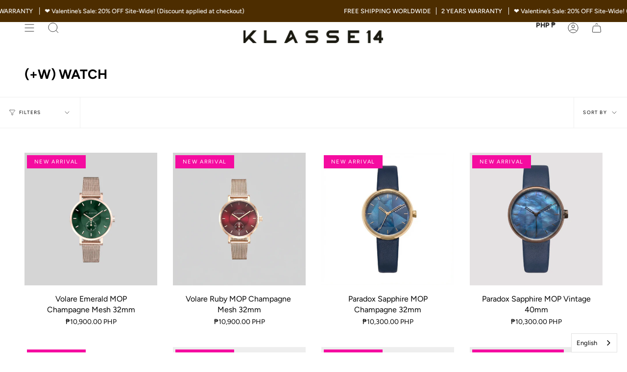

--- FILE ---
content_type: text/html; charset=utf-8
request_url: https://www.klasse14.com/en-ph/collections/w-watch
body_size: 52732
content:
<!doctype html>
<html class="no-js no-touch supports-no-cookies" lang="en">
<head>
    <meta charset="UTF-8">
  <meta http-equiv="X-UA-Compatible" content="IE=edge">
  <meta name="viewport" content="width=device-width, initial-scale=1.0">
  <meta name="theme-color" content="#f0f0f0">
  <link rel="canonical" href="https://www.klasse14.com/en-ph/collections/w-watch">
  <link rel="preconnect" href="https://cdn.shopify.com" crossorigin>
  <!-- ======================= Broadcast Theme V3.8.0 ========================= --><link rel="preconnect" href="https://fonts.shopifycdn.com" crossorigin><link href="//www.klasse14.com/cdn/shop/t/74/assets/theme.css?v=105519107665480775301684205250" as="style" rel="preload">
  <link href="//www.klasse14.com/cdn/shop/t/74/assets/vendor.js?v=6861589454147949451683274816" as="script" rel="preload">
  <link href="//www.klasse14.com/cdn/shop/t/74/assets/theme.dev.js?v=79785138343789424031683274816" as="script" rel="preload">

    <link rel="icon" type="image/png" href="//www.klasse14.com/cdn/shop/files/6_2b8fb57e-dbcf-457b-9b7d-ad3554843525.jpg?crop=center&height=32&v=1682307832&width=32">
  

  <!-- Title and description ================================================ -->
  
  <title>
    
    (+W) WATCH
    
    
    
      &ndash; KLASSE14
    
  </title>

  
    <meta name="description" content="KLASSE14 design has contributed in making every Klasse14 collection singular and innovative, where every  accessory is born from a contradiction and manifested through unexpected choices of colours, materials or shapes that aim to  trigger curiosity and stick in the minds.">
  

  <meta property="og:site_name" content="KLASSE14">
<meta property="og:url" content="https://www.klasse14.com/en-ph/collections/w-watch">
<meta property="og:title" content="(+W) WATCH">
<meta property="og:type" content="product.group">
<meta property="og:description" content="KLASSE14 design has contributed in making every Klasse14 collection singular and innovative, where every  accessory is born from a contradiction and manifested through unexpected choices of colours, materials or shapes that aim to  trigger curiosity and stick in the minds."><meta property="og:image" content="http://www.klasse14.com/cdn/shop/collections/SPIN_category_page_banner.jpg?v=1676443794">
  <meta property="og:image:secure_url" content="https://www.klasse14.com/cdn/shop/collections/SPIN_category_page_banner.jpg?v=1676443794">
  <meta property="og:image:width" content="1500">
  <meta property="og:image:height" content="1500"><meta name="twitter:card" content="summary_large_image">
<meta name="twitter:title" content="(+W) WATCH">
<meta name="twitter:description" content="KLASSE14 design has contributed in making every Klasse14 collection singular and innovative, where every  accessory is born from a contradiction and manifested through unexpected choices of colours, materials or shapes that aim to  trigger curiosity and stick in the minds.">

  <!-- CSS ================================================================== -->

  <link href="//www.klasse14.com/cdn/shop/t/74/assets/font-settings.css?v=168659785035131941661763004599" rel="stylesheet" type="text/css" media="all" />

  
<style data-shopify>

:root {--scrollbar-width: 0px;


--COLOR-VIDEO-BG: #f2f2f2;
--COLOR-BG-BRIGHTER: #f2f2f2;

--COLOR-BG: #ffffff;
--COLOR-BG-TRANSPARENT: rgba(255, 255, 255, 0);
--COLOR-BG-SECONDARY: #ffffff;
--COLOR-BG-RGB: 255, 255, 255;

--COLOR-TEXT-DARK: #000000;
--COLOR-TEXT: #000000;
--COLOR-TEXT-LIGHT: #4d4d4d;


/* === Opacity shades of grey ===*/
--COLOR-A5:  rgba(0, 0, 0, 0.05);
--COLOR-A10: rgba(0, 0, 0, 0.1);
--COLOR-A15: rgba(0, 0, 0, 0.15);
--COLOR-A20: rgba(0, 0, 0, 0.2);
--COLOR-A25: rgba(0, 0, 0, 0.25);
--COLOR-A30: rgba(0, 0, 0, 0.3);
--COLOR-A35: rgba(0, 0, 0, 0.35);
--COLOR-A40: rgba(0, 0, 0, 0.4);
--COLOR-A45: rgba(0, 0, 0, 0.45);
--COLOR-A50: rgba(0, 0, 0, 0.5);
--COLOR-A55: rgba(0, 0, 0, 0.55);
--COLOR-A60: rgba(0, 0, 0, 0.6);
--COLOR-A65: rgba(0, 0, 0, 0.65);
--COLOR-A70: rgba(0, 0, 0, 0.7);
--COLOR-A75: rgba(0, 0, 0, 0.75);
--COLOR-A80: rgba(0, 0, 0, 0.8);
--COLOR-A85: rgba(0, 0, 0, 0.85);
--COLOR-A90: rgba(0, 0, 0, 0.9);
--COLOR-A95: rgba(0, 0, 0, 0.95);

--COLOR-BORDER: rgb(240, 240, 240);
--COLOR-BORDER-LIGHT: #f6f6f6;
--COLOR-BORDER-HAIRLINE: #f7f7f7;
--COLOR-BORDER-DARK: #bdbdbd;/* === Bright color ===*/
--COLOR-PRIMARY: #f50ca0;
--COLOR-PRIMARY-HOVER: #b40073;
--COLOR-PRIMARY-FADE: rgba(245, 12, 160, 0.05);
--COLOR-PRIMARY-FADE-HOVER: rgba(245, 12, 160, 0.1);
--COLOR-PRIMARY-LIGHT: #ff9bdb;--COLOR-PRIMARY-OPPOSITE: #ffffff;


/* === Secondary Color ===*/
--COLOR-SECONDARY: #f0f0f0;
--COLOR-SECONDARY-HOVER: #cec4c4;
--COLOR-SECONDARY-FADE: rgba(240, 240, 240, 0.05);
--COLOR-SECONDARY-FADE-HOVER: rgba(240, 240, 240, 0.1);--COLOR-SECONDARY-OPPOSITE: #000000;


/* === link Color ===*/
--COLOR-LINK: #f50ca0;
--COLOR-LINK-FADE: rgba(245, 12, 160, 0.05);
--COLOR-LINK-FADE-HOVER: rgba(245, 12, 160, 0.1);--COLOR-LINK-OPPOSITE: #ffffff;


/* === Product grid sale tags ===*/
--COLOR-SALE-BG: #f18080;
--COLOR-SALE-TEXT: #ffffff;--COLOR-SALE-TEXT-SECONDARY: #f18080;

/* === Product grid badges ===*/
--COLOR-BADGE-BG: #f50ca0;
--COLOR-BADGE-TEXT: #ffffff;

/* === Product sale color ===*/
--COLOR-SALE: #d20000;

/* === Gray background on Product grid items ===*/--filter-bg: 1.0;/* === Helper colors for form error states ===*/
--COLOR-ERROR: #721C24;
--COLOR-ERROR-BG: #F8D7DA;
--COLOR-ERROR-BORDER: #F5C6CB;



  --RADIUS: 300px;
  --RADIUS-SELECT: 22px;


--COLOR-ANNOUNCEMENT-BG: #fff980;
--COLOR-ANNOUNCEMENT-TEXT: #2e2e2e;
--COLOR-ANNOUNCEMENT-BORDER: #c0bc67;

--COLOR-HEADER-BG: #ffffff;
--COLOR-HEADER-BG-TRANSPARENT: rgba(255, 255, 255, 0);
--COLOR-HEADER-LINK: #2e2e2e;

--COLOR-MENU-BG: #ffffff;
--COLOR-MENU-LINK: #2e2e2e;
--COLOR-SUBMENU-BG: #ffffff;
--COLOR-SUBMENU-LINK: #2e2e2e;
--COLOR-SUBMENU-TEXT-LIGHT: #6d6d6d;
--COLOR-MENU-TRANSPARENT: #f0f0f0;

--COLOR-FOOTER-BG: #f0f0f0;
--COLOR-FOOTER-TEXT: #2e2e2e;
--COLOR-FOOTER-LINK: #2e2e2e;
--COLOR-FOOTER-BORDER: #2e2e2e;

--TRANSPARENT: rgba(255, 255, 255, 0);

/* === Default overlay opacity ===*/
--overlay-opacity: 0;

/* === Custom Cursor ===*/
--ICON-ZOOM-IN: url( "//www.klasse14.com/cdn/shop/t/74/assets/icon-zoom-in.svg?v=182473373117644429561683274816" );
--ICON-ZOOM-OUT: url( "//www.klasse14.com/cdn/shop/t/74/assets/icon-zoom-out.svg?v=101497157853986683871683274816" );

/* === Custom Icons ===*/


  
  --ICON-ADD-BAG: url( "//www.klasse14.com/cdn/shop/t/74/assets/icon-add-bag.svg?v=23763382405227654651683274816" );
  --ICON-ADD-CART: url( "//www.klasse14.com/cdn/shop/t/74/assets/icon-add-cart.svg?v=3962293684743587821683274816" );
  --ICON-ARROW-LEFT: url( "//www.klasse14.com/cdn/shop/t/74/assets/icon-arrow-left.svg?v=136066145774695772731683274816" );
  --ICON-ARROW-RIGHT: url( "//www.klasse14.com/cdn/shop/t/74/assets/icon-arrow-right.svg?v=150928298113663093401683274816" );
  --ICON-SELECT: url("//www.klasse14.com/cdn/shop/t/74/assets/icon-select.svg?v=167170173659852274001683274816");


--PRODUCT-GRID-ASPECT-RATIO: 100%;

/* === Typography ===*/
--FONT-WEIGHT-BODY: 400;
--FONT-WEIGHT-BODY-BOLD: 500;

--FONT-STACK-BODY: Figtree, sans-serif;
--FONT-STYLE-BODY: normal;
--FONT-STYLE-BODY-ITALIC: italic;
--FONT-ADJUST-BODY: 1.0;

--FONT-WEIGHT-HEADING: 700;
--FONT-WEIGHT-HEADING-BOLD: 800;

--FONT-STACK-HEADING: Figtree, sans-serif;
--FONT-STYLE-HEADING: normal;
--FONT-STYLE-HEADING-ITALIC: italic;
--FONT-ADJUST-HEADING: 1.0;

--FONT-STACK-NAV: Figtree, sans-serif;
--FONT-STYLE-NAV: normal;
--FONT-STYLE-NAV-ITALIC: italic;
--FONT-ADJUST-NAV: 1.0;

--FONT-WEIGHT-NAV: 700;
--FONT-WEIGHT-NAV-BOLD: 800;

--FONT-SIZE-BASE: 1.0rem;
--FONT-SIZE-BASE-PERCENT: 1.0;

/* === Parallax ===*/
--PARALLAX-STRENGTH-MIN: 130.0%;
--PARALLAX-STRENGTH-MAX: 140.0%;--LAYOUT-OUTER: 50px;
  --LAYOUT-GUTTER: 32px;
  --LAYOUT-OUTER-MEDIUM: 30px;
  --LAYOUT-GUTTER-MEDIUM: 22px;
  --LAYOUT-OUTER-SMALL: 16px;
  --LAYOUT-GUTTER-SMALL: 16px;--base-animation-delay: 0ms;
--line-height-normal: 1.375; /* Equals to line-height: normal; */--ICON-STROKE-WIDTH: 1px;

--COLOR-TEXT-DARK: #000000;
--COLOR-TEXT:#000000;
--COLOR-TEXT-LIGHT: #000000;



/* === Button General ===*/
--BTN-FONT-STACK: Poppins, sans-serif;
--BTN-FONT-WEIGHT: 400;
--BTN-FONT-STYLE: normal;
--BTN-FONT-SIZE: 13px;

--BTN-LETTER-SPACING: 0.1em;
--BTN-UPPERCASE: uppercase;

/* === Button Primary ===*/
--BTN-PRIMARY-BORDER-COLOR: #f50ca0;
--BTN-PRIMARY-BG-COLOR: #f50ca0;
--BTN-PRIMARY-TEXT-COLOR: #fff;


  --BTN-PRIMARY-BG-COLOR-BRIGHTER: #de0991;


/* === Button Secondary ===*/
--BTN-SECONDARY-BORDER-COLOR: #8191A4;
--BTN-SECONDARY-BG-COLOR: #8191A4;
--BTN-SECONDARY-TEXT-COLOR: #212121;


  --BTN-SECONDARY-BG-COLOR-BRIGHTER: #728499;


/* === Button White ===*/
--TEXT-BTN-BORDER-WHITE: #fff;
--TEXT-BTN-BG-WHITE: #fff;
--TEXT-BTN-WHITE: #000;
--TEXT-BTN-BG-WHITE-BRIGHTER: #f2f2f2;

/* === Button Black ===*/
--TEXT-BTN-BG-BLACK: #000;
--TEXT-BTN-BORDER-BLACK: #000;
--TEXT-BTN-BLACK: #fff;
--TEXT-BTN-BG-BLACK-BRIGHTER: #1a1a1a
}
</style>


  <link href="//www.klasse14.com/cdn/shop/t/74/assets/theme.css?v=105519107665480775301684205250" rel="stylesheet" type="text/css" media="all" />

  <script>
    if (window.navigator.userAgent.indexOf('MSIE ') > 0 || window.navigator.userAgent.indexOf('Trident/') > 0) {
      document.documentElement.className = document.documentElement.className + ' ie';

      var scripts = document.getElementsByTagName('script')[0];
      var polyfill = document.createElement("script");
      polyfill.defer = true;
      polyfill.src = "//www.klasse14.com/cdn/shop/t/74/assets/ie11.js?v=144489047535103983231683274816";

      scripts.parentNode.insertBefore(polyfill, scripts);
    } else {
      document.documentElement.className = document.documentElement.className.replace('no-js', 'js');
    }

    let root = '/en-ph';
    if (root[root.length - 1] !== '/') {
      root = root + '/';
    }

    window.theme = {
      routes: {
        root: root,
        cart: '/en-ph/cart',
        cart_add_url: '/en-ph/cart/add',
        product_recommendations_url: '/en-ph/recommendations/products',
        predictive_search_url: '/en-ph/search/suggest',
        addresses_url: '/en-ph/account/addresses'
      },
      assets: {
        photoswipe: '//www.klasse14.com/cdn/shop/t/74/assets/photoswipe.js?v=101811760775731399961683274816',
        smoothscroll: '//www.klasse14.com/cdn/shop/t/74/assets/smoothscroll.js?v=37906625415260927261683274816',
        swatches: '//www.klasse14.com/cdn/shop/t/74/assets/swatches.json?v=151222495321200282061742977084',
        base: "//www.klasse14.com/cdn/shop/t/74/assets/",
      },
      strings: {
        addToCart: "Add to cart",
        soldOut: "Sold Out",
        from: "From",
        preOrder: "Pre-order",
        sale: "Sale",
        subscription: "Subscription",
        unavailable: "Unavailable",
        unitPrice: "Unit price",
        unitPriceSeparator: "per",
        shippingCalcSubmitButton: "Calculate shipping",
        shippingCalcSubmitButtonDisabled: "Calculating...",
        selectValue: "Select value",
        selectColor: "Select color",
        oneColor: "color",
        otherColor: "colors",
        upsellAddToCart: "Add",
        free: "Free",
      },
      settings: {
        customerLoggedIn: null ? true : false,
        cartDrawerEnabled: true,
        enableQuickAdd: false,
        enableAnimations: true,
        transparentHeader: false,
      },
      moneyFormat: true ? "₱{{amount}} PHP" : "₱{{amount}}",
      moneyWithoutCurrencyFormat: "₱{{amount}}",
      moneyWithCurrencyFormat: "₱{{amount}} PHP",
      subtotal: 0,
      info: {
        name: 'broadcast'
      },
      version: '3.8.0'
    };

    if (window.performance) {
      window.performance.mark('init');
    } else {
      window.fastNetworkAndCPU = false;
    }

    const firstSectionImage = document.querySelector('.main-content > .shopify-section img');
    if (firstSectionImage) {
      firstSectionImage.setAttribute('loading', 'eager');
      firstSectionImage.setAttribute('fetchpriority', 'high');
    }
  </script>

  
    <script src="//www.klasse14.com/cdn/shopifycloud/storefront/assets/themes_support/shopify_common-5f594365.js" defer="defer"></script>
  

  <!-- Theme Javascript ============================================================== -->
  <script src="//www.klasse14.com/cdn/shop/t/74/assets/vendor.js?v=6861589454147949451683274816" defer="defer"></script>
  <script src="//www.klasse14.com/cdn/shop/t/74/assets/theme.dev.js?v=79785138343789424031683274816" defer="defer"></script><!-- Shopify app scripts =========================================================== -->

  <script>window.performance && window.performance.mark && window.performance.mark('shopify.content_for_header.start');</script><meta name="google-site-verification" content="mXooyN0csu1tc6j4IgDV6FqHYy3eoQOjmyfvhiLzhbE">
<meta name="google-site-verification" content="2mCBfoMTRPwEfp_R4tJiE4lIdIoZ0SAKsgOLUoE_lOQ">
<meta id="shopify-digital-wallet" name="shopify-digital-wallet" content="/60966568186/digital_wallets/dialog">
<meta name="shopify-checkout-api-token" content="7d4e20b401fc2c3c27afb7f960d17ec9">
<meta id="in-context-paypal-metadata" data-shop-id="60966568186" data-venmo-supported="false" data-environment="production" data-locale="en_US" data-paypal-v4="true" data-currency="PHP">
<link rel="alternate" type="application/atom+xml" title="Feed" href="/en-ph/collections/w-watch.atom" />
<link rel="next" href="/en-ph/collections/w-watch?page=2">
<link rel="alternate" hreflang="x-default" href="https://www.klasse14.com/collections/w-watch">
<link rel="alternate" hreflang="en" href="https://www.klasse14.com/collections/w-watch">
<link rel="alternate" hreflang="en-AU" href="https://www.klasse14.com/en-au/collections/w-watch">
<link rel="alternate" hreflang="en-CN" href="https://www.klasse14.com/en-cn/collections/w-watch">
<link rel="alternate" hreflang="zh-Hans-CN" href="https://www.klasse14.com/zh-cn/collections/w-watch">
<link rel="alternate" hreflang="en-AT" href="https://www.klasse14.com/en-eu/collections/w-watch">
<link rel="alternate" hreflang="en-DK" href="https://www.klasse14.com/en-eu/collections/w-watch">
<link rel="alternate" hreflang="en-FI" href="https://www.klasse14.com/en-eu/collections/w-watch">
<link rel="alternate" hreflang="en-FR" href="https://www.klasse14.com/en-eu/collections/w-watch">
<link rel="alternate" hreflang="en-DE" href="https://www.klasse14.com/en-eu/collections/w-watch">
<link rel="alternate" hreflang="en-IT" href="https://www.klasse14.com/en-eu/collections/w-watch">
<link rel="alternate" hreflang="en-NO" href="https://www.klasse14.com/en-eu/collections/w-watch">
<link rel="alternate" hreflang="en-ES" href="https://www.klasse14.com/en-eu/collections/w-watch">
<link rel="alternate" hreflang="en-TR" href="https://www.klasse14.com/en-eu/collections/w-watch">
<link rel="alternate" hreflang="en-PT" href="https://www.klasse14.com/en-eu/collections/w-watch">
<link rel="alternate" hreflang="en-BE" href="https://www.klasse14.com/en-eu/collections/w-watch">
<link rel="alternate" hreflang="en-BG" href="https://www.klasse14.com/en-eu/collections/w-watch">
<link rel="alternate" hreflang="en-GR" href="https://www.klasse14.com/en-eu/collections/w-watch">
<link rel="alternate" hreflang="en-IE" href="https://www.klasse14.com/en-eu/collections/w-watch">
<link rel="alternate" hreflang="en-PL" href="https://www.klasse14.com/en-eu/collections/w-watch">
<link rel="alternate" hreflang="en-SE" href="https://www.klasse14.com/en-eu/collections/w-watch">
<link rel="alternate" hreflang="en-CH" href="https://www.klasse14.com/en-eu/collections/w-watch">
<link rel="alternate" hreflang="en-HK" href="https://www.klasse14.com/en-hk/collections/w-watch">
<link rel="alternate" hreflang="zh-Hant-HK" href="https://www.klasse14.com/zh-hk/collections/w-watch">
<link rel="alternate" hreflang="en-ID" href="https://www.klasse14.com/en-id/collections/w-watch">
<link rel="alternate" hreflang="ja-JP" href="https://www.klasse14.com/ja-jp/collections/w-watch">
<link rel="alternate" hreflang="en-MY" href="https://www.klasse14.com/en-my/collections/w-watch">
<link rel="alternate" hreflang="en-PH" href="https://www.klasse14.com/en-ph/collections/w-watch">
<link rel="alternate" hreflang="en-SG" href="https://www.klasse14.com/en-sg/collections/w-watch">
<link rel="alternate" hreflang="ko-KR" href="https://www.klasse14.com/ko-kr/collections/w-watch">
<link rel="alternate" hreflang="en-KR" href="https://www.klasse14.com/en-kr/collections/w-watch">
<link rel="alternate" hreflang="zh-Hant-TW" href="https://www.klasse14.com/zh-tw/collections/w-watch">
<link rel="alternate" hreflang="en-TH" href="https://www.klasse14.com/en-th/collections/w-watch">
<link rel="alternate" hreflang="en-GB" href="https://www.klasse14.com/en-gb/collections/w-watch">
<link rel="alternate" hreflang="en-VN" href="https://www.klasse14.com/en-vn/collections/w-watch">
<link rel="alternate" type="application/json+oembed" href="https://www.klasse14.com/en-ph/collections/w-watch.oembed">
<script async="async" src="/checkouts/internal/preloads.js?locale=en-PH"></script>
<link rel="preconnect" href="https://shop.app" crossorigin="anonymous">
<script async="async" src="https://shop.app/checkouts/internal/preloads.js?locale=en-PH&shop_id=60966568186" crossorigin="anonymous"></script>
<script id="apple-pay-shop-capabilities" type="application/json">{"shopId":60966568186,"countryCode":"HK","currencyCode":"PHP","merchantCapabilities":["supports3DS"],"merchantId":"gid:\/\/shopify\/Shop\/60966568186","merchantName":"KLASSE14","requiredBillingContactFields":["postalAddress","email","phone"],"requiredShippingContactFields":["postalAddress","email","phone"],"shippingType":"shipping","supportedNetworks":["visa","masterCard","amex"],"total":{"type":"pending","label":"KLASSE14","amount":"1.00"},"shopifyPaymentsEnabled":true,"supportsSubscriptions":true}</script>
<script id="shopify-features" type="application/json">{"accessToken":"7d4e20b401fc2c3c27afb7f960d17ec9","betas":["rich-media-storefront-analytics"],"domain":"www.klasse14.com","predictiveSearch":true,"shopId":60966568186,"locale":"en"}</script>
<script>var Shopify = Shopify || {};
Shopify.shop = "wayne-608.myshopify.com";
Shopify.locale = "en";
Shopify.currency = {"active":"PHP","rate":"60.32178"};
Shopify.country = "PH";
Shopify.theme = {"name":"TS - Broadcast | VIDEO FIX (Related Product)","id":137023291642,"schema_name":"Broadcast","schema_version":"3.8.0","theme_store_id":868,"role":"main"};
Shopify.theme.handle = "null";
Shopify.theme.style = {"id":null,"handle":null};
Shopify.cdnHost = "www.klasse14.com/cdn";
Shopify.routes = Shopify.routes || {};
Shopify.routes.root = "/en-ph/";</script>
<script type="module">!function(o){(o.Shopify=o.Shopify||{}).modules=!0}(window);</script>
<script>!function(o){function n(){var o=[];function n(){o.push(Array.prototype.slice.apply(arguments))}return n.q=o,n}var t=o.Shopify=o.Shopify||{};t.loadFeatures=n(),t.autoloadFeatures=n()}(window);</script>
<script>
  window.ShopifyPay = window.ShopifyPay || {};
  window.ShopifyPay.apiHost = "shop.app\/pay";
  window.ShopifyPay.redirectState = null;
</script>
<script id="shop-js-analytics" type="application/json">{"pageType":"collection"}</script>
<script defer="defer" async type="module" src="//www.klasse14.com/cdn/shopifycloud/shop-js/modules/v2/client.init-shop-cart-sync_BT-GjEfc.en.esm.js"></script>
<script defer="defer" async type="module" src="//www.klasse14.com/cdn/shopifycloud/shop-js/modules/v2/chunk.common_D58fp_Oc.esm.js"></script>
<script defer="defer" async type="module" src="//www.klasse14.com/cdn/shopifycloud/shop-js/modules/v2/chunk.modal_xMitdFEc.esm.js"></script>
<script type="module">
  await import("//www.klasse14.com/cdn/shopifycloud/shop-js/modules/v2/client.init-shop-cart-sync_BT-GjEfc.en.esm.js");
await import("//www.klasse14.com/cdn/shopifycloud/shop-js/modules/v2/chunk.common_D58fp_Oc.esm.js");
await import("//www.klasse14.com/cdn/shopifycloud/shop-js/modules/v2/chunk.modal_xMitdFEc.esm.js");

  window.Shopify.SignInWithShop?.initShopCartSync?.({"fedCMEnabled":true,"windoidEnabled":true});

</script>
<script>
  window.Shopify = window.Shopify || {};
  if (!window.Shopify.featureAssets) window.Shopify.featureAssets = {};
  window.Shopify.featureAssets['shop-js'] = {"shop-cart-sync":["modules/v2/client.shop-cart-sync_DZOKe7Ll.en.esm.js","modules/v2/chunk.common_D58fp_Oc.esm.js","modules/v2/chunk.modal_xMitdFEc.esm.js"],"init-fed-cm":["modules/v2/client.init-fed-cm_B6oLuCjv.en.esm.js","modules/v2/chunk.common_D58fp_Oc.esm.js","modules/v2/chunk.modal_xMitdFEc.esm.js"],"shop-cash-offers":["modules/v2/client.shop-cash-offers_D2sdYoxE.en.esm.js","modules/v2/chunk.common_D58fp_Oc.esm.js","modules/v2/chunk.modal_xMitdFEc.esm.js"],"shop-login-button":["modules/v2/client.shop-login-button_QeVjl5Y3.en.esm.js","modules/v2/chunk.common_D58fp_Oc.esm.js","modules/v2/chunk.modal_xMitdFEc.esm.js"],"pay-button":["modules/v2/client.pay-button_DXTOsIq6.en.esm.js","modules/v2/chunk.common_D58fp_Oc.esm.js","modules/v2/chunk.modal_xMitdFEc.esm.js"],"shop-button":["modules/v2/client.shop-button_DQZHx9pm.en.esm.js","modules/v2/chunk.common_D58fp_Oc.esm.js","modules/v2/chunk.modal_xMitdFEc.esm.js"],"avatar":["modules/v2/client.avatar_BTnouDA3.en.esm.js"],"init-windoid":["modules/v2/client.init-windoid_CR1B-cfM.en.esm.js","modules/v2/chunk.common_D58fp_Oc.esm.js","modules/v2/chunk.modal_xMitdFEc.esm.js"],"init-shop-for-new-customer-accounts":["modules/v2/client.init-shop-for-new-customer-accounts_C_vY_xzh.en.esm.js","modules/v2/client.shop-login-button_QeVjl5Y3.en.esm.js","modules/v2/chunk.common_D58fp_Oc.esm.js","modules/v2/chunk.modal_xMitdFEc.esm.js"],"init-shop-email-lookup-coordinator":["modules/v2/client.init-shop-email-lookup-coordinator_BI7n9ZSv.en.esm.js","modules/v2/chunk.common_D58fp_Oc.esm.js","modules/v2/chunk.modal_xMitdFEc.esm.js"],"init-shop-cart-sync":["modules/v2/client.init-shop-cart-sync_BT-GjEfc.en.esm.js","modules/v2/chunk.common_D58fp_Oc.esm.js","modules/v2/chunk.modal_xMitdFEc.esm.js"],"shop-toast-manager":["modules/v2/client.shop-toast-manager_DiYdP3xc.en.esm.js","modules/v2/chunk.common_D58fp_Oc.esm.js","modules/v2/chunk.modal_xMitdFEc.esm.js"],"init-customer-accounts":["modules/v2/client.init-customer-accounts_D9ZNqS-Q.en.esm.js","modules/v2/client.shop-login-button_QeVjl5Y3.en.esm.js","modules/v2/chunk.common_D58fp_Oc.esm.js","modules/v2/chunk.modal_xMitdFEc.esm.js"],"init-customer-accounts-sign-up":["modules/v2/client.init-customer-accounts-sign-up_iGw4briv.en.esm.js","modules/v2/client.shop-login-button_QeVjl5Y3.en.esm.js","modules/v2/chunk.common_D58fp_Oc.esm.js","modules/v2/chunk.modal_xMitdFEc.esm.js"],"shop-follow-button":["modules/v2/client.shop-follow-button_CqMgW2wH.en.esm.js","modules/v2/chunk.common_D58fp_Oc.esm.js","modules/v2/chunk.modal_xMitdFEc.esm.js"],"checkout-modal":["modules/v2/client.checkout-modal_xHeaAweL.en.esm.js","modules/v2/chunk.common_D58fp_Oc.esm.js","modules/v2/chunk.modal_xMitdFEc.esm.js"],"shop-login":["modules/v2/client.shop-login_D91U-Q7h.en.esm.js","modules/v2/chunk.common_D58fp_Oc.esm.js","modules/v2/chunk.modal_xMitdFEc.esm.js"],"lead-capture":["modules/v2/client.lead-capture_BJmE1dJe.en.esm.js","modules/v2/chunk.common_D58fp_Oc.esm.js","modules/v2/chunk.modal_xMitdFEc.esm.js"],"payment-terms":["modules/v2/client.payment-terms_Ci9AEqFq.en.esm.js","modules/v2/chunk.common_D58fp_Oc.esm.js","modules/v2/chunk.modal_xMitdFEc.esm.js"]};
</script>
<script>(function() {
  var isLoaded = false;
  function asyncLoad() {
    if (isLoaded) return;
    isLoaded = true;
    var urls = ["https:\/\/cdn.weglot.com\/weglot_script_tag.js?shop=wayne-608.myshopify.com"];
    for (var i = 0; i < urls.length; i++) {
      var s = document.createElement('script');
      s.type = 'text/javascript';
      s.async = true;
      s.src = urls[i];
      var x = document.getElementsByTagName('script')[0];
      x.parentNode.insertBefore(s, x);
    }
  };
  if(window.attachEvent) {
    window.attachEvent('onload', asyncLoad);
  } else {
    window.addEventListener('load', asyncLoad, false);
  }
})();</script>
<script id="__st">var __st={"a":60966568186,"offset":28800,"reqid":"5d979611-61f5-4ae1-afac-821cb9010a9f-1769117082","pageurl":"www.klasse14.com\/en-ph\/collections\/w-watch","u":"5bfd1cb798c2","p":"collection","rtyp":"collection","rid":369796808954};</script>
<script>window.ShopifyPaypalV4VisibilityTracking = true;</script>
<script id="captcha-bootstrap">!function(){'use strict';const t='contact',e='account',n='new_comment',o=[[t,t],['blogs',n],['comments',n],[t,'customer']],c=[[e,'customer_login'],[e,'guest_login'],[e,'recover_customer_password'],[e,'create_customer']],r=t=>t.map((([t,e])=>`form[action*='/${t}']:not([data-nocaptcha='true']) input[name='form_type'][value='${e}']`)).join(','),a=t=>()=>t?[...document.querySelectorAll(t)].map((t=>t.form)):[];function s(){const t=[...o],e=r(t);return a(e)}const i='password',u='form_key',d=['recaptcha-v3-token','g-recaptcha-response','h-captcha-response',i],f=()=>{try{return window.sessionStorage}catch{return}},m='__shopify_v',_=t=>t.elements[u];function p(t,e,n=!1){try{const o=window.sessionStorage,c=JSON.parse(o.getItem(e)),{data:r}=function(t){const{data:e,action:n}=t;return t[m]||n?{data:e,action:n}:{data:t,action:n}}(c);for(const[e,n]of Object.entries(r))t.elements[e]&&(t.elements[e].value=n);n&&o.removeItem(e)}catch(o){console.error('form repopulation failed',{error:o})}}const l='form_type',E='cptcha';function T(t){t.dataset[E]=!0}const w=window,h=w.document,L='Shopify',v='ce_forms',y='captcha';let A=!1;((t,e)=>{const n=(g='f06e6c50-85a8-45c8-87d0-21a2b65856fe',I='https://cdn.shopify.com/shopifycloud/storefront-forms-hcaptcha/ce_storefront_forms_captcha_hcaptcha.v1.5.2.iife.js',D={infoText:'Protected by hCaptcha',privacyText:'Privacy',termsText:'Terms'},(t,e,n)=>{const o=w[L][v],c=o.bindForm;if(c)return c(t,g,e,D).then(n);var r;o.q.push([[t,g,e,D],n]),r=I,A||(h.body.append(Object.assign(h.createElement('script'),{id:'captcha-provider',async:!0,src:r})),A=!0)});var g,I,D;w[L]=w[L]||{},w[L][v]=w[L][v]||{},w[L][v].q=[],w[L][y]=w[L][y]||{},w[L][y].protect=function(t,e){n(t,void 0,e),T(t)},Object.freeze(w[L][y]),function(t,e,n,w,h,L){const[v,y,A,g]=function(t,e,n){const i=e?o:[],u=t?c:[],d=[...i,...u],f=r(d),m=r(i),_=r(d.filter((([t,e])=>n.includes(e))));return[a(f),a(m),a(_),s()]}(w,h,L),I=t=>{const e=t.target;return e instanceof HTMLFormElement?e:e&&e.form},D=t=>v().includes(t);t.addEventListener('submit',(t=>{const e=I(t);if(!e)return;const n=D(e)&&!e.dataset.hcaptchaBound&&!e.dataset.recaptchaBound,o=_(e),c=g().includes(e)&&(!o||!o.value);(n||c)&&t.preventDefault(),c&&!n&&(function(t){try{if(!f())return;!function(t){const e=f();if(!e)return;const n=_(t);if(!n)return;const o=n.value;o&&e.removeItem(o)}(t);const e=Array.from(Array(32),(()=>Math.random().toString(36)[2])).join('');!function(t,e){_(t)||t.append(Object.assign(document.createElement('input'),{type:'hidden',name:u})),t.elements[u].value=e}(t,e),function(t,e){const n=f();if(!n)return;const o=[...t.querySelectorAll(`input[type='${i}']`)].map((({name:t})=>t)),c=[...d,...o],r={};for(const[a,s]of new FormData(t).entries())c.includes(a)||(r[a]=s);n.setItem(e,JSON.stringify({[m]:1,action:t.action,data:r}))}(t,e)}catch(e){console.error('failed to persist form',e)}}(e),e.submit())}));const S=(t,e)=>{t&&!t.dataset[E]&&(n(t,e.some((e=>e===t))),T(t))};for(const o of['focusin','change'])t.addEventListener(o,(t=>{const e=I(t);D(e)&&S(e,y())}));const B=e.get('form_key'),M=e.get(l),P=B&&M;t.addEventListener('DOMContentLoaded',(()=>{const t=y();if(P)for(const e of t)e.elements[l].value===M&&p(e,B);[...new Set([...A(),...v().filter((t=>'true'===t.dataset.shopifyCaptcha))])].forEach((e=>S(e,t)))}))}(h,new URLSearchParams(w.location.search),n,t,e,['guest_login'])})(!0,!1)}();</script>
<script integrity="sha256-4kQ18oKyAcykRKYeNunJcIwy7WH5gtpwJnB7kiuLZ1E=" data-source-attribution="shopify.loadfeatures" defer="defer" src="//www.klasse14.com/cdn/shopifycloud/storefront/assets/storefront/load_feature-a0a9edcb.js" crossorigin="anonymous"></script>
<script crossorigin="anonymous" defer="defer" src="//www.klasse14.com/cdn/shopifycloud/storefront/assets/shopify_pay/storefront-65b4c6d7.js?v=20250812"></script>
<script data-source-attribution="shopify.dynamic_checkout.dynamic.init">var Shopify=Shopify||{};Shopify.PaymentButton=Shopify.PaymentButton||{isStorefrontPortableWallets:!0,init:function(){window.Shopify.PaymentButton.init=function(){};var t=document.createElement("script");t.src="https://www.klasse14.com/cdn/shopifycloud/portable-wallets/latest/portable-wallets.en.js",t.type="module",document.head.appendChild(t)}};
</script>
<script data-source-attribution="shopify.dynamic_checkout.buyer_consent">
  function portableWalletsHideBuyerConsent(e){var t=document.getElementById("shopify-buyer-consent"),n=document.getElementById("shopify-subscription-policy-button");t&&n&&(t.classList.add("hidden"),t.setAttribute("aria-hidden","true"),n.removeEventListener("click",e))}function portableWalletsShowBuyerConsent(e){var t=document.getElementById("shopify-buyer-consent"),n=document.getElementById("shopify-subscription-policy-button");t&&n&&(t.classList.remove("hidden"),t.removeAttribute("aria-hidden"),n.addEventListener("click",e))}window.Shopify?.PaymentButton&&(window.Shopify.PaymentButton.hideBuyerConsent=portableWalletsHideBuyerConsent,window.Shopify.PaymentButton.showBuyerConsent=portableWalletsShowBuyerConsent);
</script>
<script data-source-attribution="shopify.dynamic_checkout.cart.bootstrap">document.addEventListener("DOMContentLoaded",(function(){function t(){return document.querySelector("shopify-accelerated-checkout-cart, shopify-accelerated-checkout")}if(t())Shopify.PaymentButton.init();else{new MutationObserver((function(e,n){t()&&(Shopify.PaymentButton.init(),n.disconnect())})).observe(document.body,{childList:!0,subtree:!0})}}));
</script>
<script id='scb4127' type='text/javascript' async='' src='https://www.klasse14.com/cdn/shopifycloud/privacy-banner/storefront-banner.js'></script><link id="shopify-accelerated-checkout-styles" rel="stylesheet" media="screen" href="https://www.klasse14.com/cdn/shopifycloud/portable-wallets/latest/accelerated-checkout-backwards-compat.css" crossorigin="anonymous">
<style id="shopify-accelerated-checkout-cart">
        #shopify-buyer-consent {
  margin-top: 1em;
  display: inline-block;
  width: 100%;
}

#shopify-buyer-consent.hidden {
  display: none;
}

#shopify-subscription-policy-button {
  background: none;
  border: none;
  padding: 0;
  text-decoration: underline;
  font-size: inherit;
  cursor: pointer;
}

#shopify-subscription-policy-button::before {
  box-shadow: none;
}

      </style>

<script>window.performance && window.performance.mark && window.performance.mark('shopify.content_for_header.end');</script>


<!--Start Weglot Script-->
<script src="https://cdn.weglot.com/weglot.min.js"></script>
<script id="has-script-tags">Weglot.initialize({ api_key:"wg_700eb2bc9085fc45c53def61f3391eba2" });</script>
<!--End Weglot Script-->

<!-- BEGIN app block: shopify://apps/weglot-translate-your-store/blocks/weglot/3097482a-fafe-42ff-bc33-ea19e35c4a20 -->





  


<!--Start Weglot Script-->
<script src="https://cdn.weglot.com/weglot.min.js?api_key=" async></script>
<!--End Weglot Script-->

<!-- END app block --><!-- BEGIN app block: shopify://apps/textbox-by-textify/blocks/app-embed/b5626f69-87af-4a23-ada4-1674452f85d0 --><script>console.log("Textify v1.06")</script>


<script>
  const primaryScript = document.createElement('script');
  primaryScript.src = "https://textify-cdn.com/textbox.js";
  primaryScript.defer = true;

  primaryScript.onerror = function () {
    const fallbackScript = document.createElement('script');
    fallbackScript.src = "https://cdn.shopify.com/s/files/1/0817/9846/3789/files/textbox.js";
    fallbackScript.defer = true;
    document.head.appendChild(fallbackScript);
  };
  document.head.appendChild(primaryScript);
</script>

<!-- END app block --><!-- BEGIN app block: shopify://apps/klaviyo-email-marketing-sms/blocks/klaviyo-onsite-embed/2632fe16-c075-4321-a88b-50b567f42507 -->












  <script async src="https://static.klaviyo.com/onsite/js/Whz3zZ/klaviyo.js?company_id=Whz3zZ"></script>
  <script>!function(){if(!window.klaviyo){window._klOnsite=window._klOnsite||[];try{window.klaviyo=new Proxy({},{get:function(n,i){return"push"===i?function(){var n;(n=window._klOnsite).push.apply(n,arguments)}:function(){for(var n=arguments.length,o=new Array(n),w=0;w<n;w++)o[w]=arguments[w];var t="function"==typeof o[o.length-1]?o.pop():void 0,e=new Promise((function(n){window._klOnsite.push([i].concat(o,[function(i){t&&t(i),n(i)}]))}));return e}}})}catch(n){window.klaviyo=window.klaviyo||[],window.klaviyo.push=function(){var n;(n=window._klOnsite).push.apply(n,arguments)}}}}();</script>

  




  <script>
    window.klaviyoReviewsProductDesignMode = false
  </script>







<!-- END app block --><!-- BEGIN app block: shopify://apps/zepto-product-personalizer/blocks/product_personalizer_main/7411210d-7b32-4c09-9455-e129e3be4729 -->
<!-- BEGIN app snippet: zepto_common --><script>
var pplr_cart = {"note":null,"attributes":{},"original_total_price":0,"total_price":0,"total_discount":0,"total_weight":0.0,"item_count":0,"items":[],"requires_shipping":false,"currency":"PHP","items_subtotal_price":0,"cart_level_discount_applications":[],"checkout_charge_amount":0};
var pplr_shop_currency = "USD";
var pplr_enabled_currencies_size = 21;
var pplr_money_formate = "₱{{amount}}";
var pplr_manual_theme_selector=["CartCount span:first","tr:has([name*=updates])","tr img:first",".line-item__title",".pplr_item_price",".pplr_item_line_price",".pplr_item_remove",".pplr_item_update",".pplr_subtotal_price","form[action*=cart] [name=checkout]","Click To View Image"];
</script>
<script defer src="//cdn-zeptoapps.com/product-personalizer/pplr_common.js?v=23" ></script><!-- END app snippet -->

<!-- END app block --><link href="https://monorail-edge.shopifysvc.com" rel="dns-prefetch">
<script>(function(){if ("sendBeacon" in navigator && "performance" in window) {try {var session_token_from_headers = performance.getEntriesByType('navigation')[0].serverTiming.find(x => x.name == '_s').description;} catch {var session_token_from_headers = undefined;}var session_cookie_matches = document.cookie.match(/_shopify_s=([^;]*)/);var session_token_from_cookie = session_cookie_matches && session_cookie_matches.length === 2 ? session_cookie_matches[1] : "";var session_token = session_token_from_headers || session_token_from_cookie || "";function handle_abandonment_event(e) {var entries = performance.getEntries().filter(function(entry) {return /monorail-edge.shopifysvc.com/.test(entry.name);});if (!window.abandonment_tracked && entries.length === 0) {window.abandonment_tracked = true;var currentMs = Date.now();var navigation_start = performance.timing.navigationStart;var payload = {shop_id: 60966568186,url: window.location.href,navigation_start,duration: currentMs - navigation_start,session_token,page_type: "collection"};window.navigator.sendBeacon("https://monorail-edge.shopifysvc.com/v1/produce", JSON.stringify({schema_id: "online_store_buyer_site_abandonment/1.1",payload: payload,metadata: {event_created_at_ms: currentMs,event_sent_at_ms: currentMs}}));}}window.addEventListener('pagehide', handle_abandonment_event);}}());</script>
<script id="web-pixels-manager-setup">(function e(e,d,r,n,o){if(void 0===o&&(o={}),!Boolean(null===(a=null===(i=window.Shopify)||void 0===i?void 0:i.analytics)||void 0===a?void 0:a.replayQueue)){var i,a;window.Shopify=window.Shopify||{};var t=window.Shopify;t.analytics=t.analytics||{};var s=t.analytics;s.replayQueue=[],s.publish=function(e,d,r){return s.replayQueue.push([e,d,r]),!0};try{self.performance.mark("wpm:start")}catch(e){}var l=function(){var e={modern:/Edge?\/(1{2}[4-9]|1[2-9]\d|[2-9]\d{2}|\d{4,})\.\d+(\.\d+|)|Firefox\/(1{2}[4-9]|1[2-9]\d|[2-9]\d{2}|\d{4,})\.\d+(\.\d+|)|Chrom(ium|e)\/(9{2}|\d{3,})\.\d+(\.\d+|)|(Maci|X1{2}).+ Version\/(15\.\d+|(1[6-9]|[2-9]\d|\d{3,})\.\d+)([,.]\d+|)( \(\w+\)|)( Mobile\/\w+|) Safari\/|Chrome.+OPR\/(9{2}|\d{3,})\.\d+\.\d+|(CPU[ +]OS|iPhone[ +]OS|CPU[ +]iPhone|CPU IPhone OS|CPU iPad OS)[ +]+(15[._]\d+|(1[6-9]|[2-9]\d|\d{3,})[._]\d+)([._]\d+|)|Android:?[ /-](13[3-9]|1[4-9]\d|[2-9]\d{2}|\d{4,})(\.\d+|)(\.\d+|)|Android.+Firefox\/(13[5-9]|1[4-9]\d|[2-9]\d{2}|\d{4,})\.\d+(\.\d+|)|Android.+Chrom(ium|e)\/(13[3-9]|1[4-9]\d|[2-9]\d{2}|\d{4,})\.\d+(\.\d+|)|SamsungBrowser\/([2-9]\d|\d{3,})\.\d+/,legacy:/Edge?\/(1[6-9]|[2-9]\d|\d{3,})\.\d+(\.\d+|)|Firefox\/(5[4-9]|[6-9]\d|\d{3,})\.\d+(\.\d+|)|Chrom(ium|e)\/(5[1-9]|[6-9]\d|\d{3,})\.\d+(\.\d+|)([\d.]+$|.*Safari\/(?![\d.]+ Edge\/[\d.]+$))|(Maci|X1{2}).+ Version\/(10\.\d+|(1[1-9]|[2-9]\d|\d{3,})\.\d+)([,.]\d+|)( \(\w+\)|)( Mobile\/\w+|) Safari\/|Chrome.+OPR\/(3[89]|[4-9]\d|\d{3,})\.\d+\.\d+|(CPU[ +]OS|iPhone[ +]OS|CPU[ +]iPhone|CPU IPhone OS|CPU iPad OS)[ +]+(10[._]\d+|(1[1-9]|[2-9]\d|\d{3,})[._]\d+)([._]\d+|)|Android:?[ /-](13[3-9]|1[4-9]\d|[2-9]\d{2}|\d{4,})(\.\d+|)(\.\d+|)|Mobile Safari.+OPR\/([89]\d|\d{3,})\.\d+\.\d+|Android.+Firefox\/(13[5-9]|1[4-9]\d|[2-9]\d{2}|\d{4,})\.\d+(\.\d+|)|Android.+Chrom(ium|e)\/(13[3-9]|1[4-9]\d|[2-9]\d{2}|\d{4,})\.\d+(\.\d+|)|Android.+(UC? ?Browser|UCWEB|U3)[ /]?(15\.([5-9]|\d{2,})|(1[6-9]|[2-9]\d|\d{3,})\.\d+)\.\d+|SamsungBrowser\/(5\.\d+|([6-9]|\d{2,})\.\d+)|Android.+MQ{2}Browser\/(14(\.(9|\d{2,})|)|(1[5-9]|[2-9]\d|\d{3,})(\.\d+|))(\.\d+|)|K[Aa][Ii]OS\/(3\.\d+|([4-9]|\d{2,})\.\d+)(\.\d+|)/},d=e.modern,r=e.legacy,n=navigator.userAgent;return n.match(d)?"modern":n.match(r)?"legacy":"unknown"}(),u="modern"===l?"modern":"legacy",c=(null!=n?n:{modern:"",legacy:""})[u],f=function(e){return[e.baseUrl,"/wpm","/b",e.hashVersion,"modern"===e.buildTarget?"m":"l",".js"].join("")}({baseUrl:d,hashVersion:r,buildTarget:u}),m=function(e){var d=e.version,r=e.bundleTarget,n=e.surface,o=e.pageUrl,i=e.monorailEndpoint;return{emit:function(e){var a=e.status,t=e.errorMsg,s=(new Date).getTime(),l=JSON.stringify({metadata:{event_sent_at_ms:s},events:[{schema_id:"web_pixels_manager_load/3.1",payload:{version:d,bundle_target:r,page_url:o,status:a,surface:n,error_msg:t},metadata:{event_created_at_ms:s}}]});if(!i)return console&&console.warn&&console.warn("[Web Pixels Manager] No Monorail endpoint provided, skipping logging."),!1;try{return self.navigator.sendBeacon.bind(self.navigator)(i,l)}catch(e){}var u=new XMLHttpRequest;try{return u.open("POST",i,!0),u.setRequestHeader("Content-Type","text/plain"),u.send(l),!0}catch(e){return console&&console.warn&&console.warn("[Web Pixels Manager] Got an unhandled error while logging to Monorail."),!1}}}}({version:r,bundleTarget:l,surface:e.surface,pageUrl:self.location.href,monorailEndpoint:e.monorailEndpoint});try{o.browserTarget=l,function(e){var d=e.src,r=e.async,n=void 0===r||r,o=e.onload,i=e.onerror,a=e.sri,t=e.scriptDataAttributes,s=void 0===t?{}:t,l=document.createElement("script"),u=document.querySelector("head"),c=document.querySelector("body");if(l.async=n,l.src=d,a&&(l.integrity=a,l.crossOrigin="anonymous"),s)for(var f in s)if(Object.prototype.hasOwnProperty.call(s,f))try{l.dataset[f]=s[f]}catch(e){}if(o&&l.addEventListener("load",o),i&&l.addEventListener("error",i),u)u.appendChild(l);else{if(!c)throw new Error("Did not find a head or body element to append the script");c.appendChild(l)}}({src:f,async:!0,onload:function(){if(!function(){var e,d;return Boolean(null===(d=null===(e=window.Shopify)||void 0===e?void 0:e.analytics)||void 0===d?void 0:d.initialized)}()){var d=window.webPixelsManager.init(e)||void 0;if(d){var r=window.Shopify.analytics;r.replayQueue.forEach((function(e){var r=e[0],n=e[1],o=e[2];d.publishCustomEvent(r,n,o)})),r.replayQueue=[],r.publish=d.publishCustomEvent,r.visitor=d.visitor,r.initialized=!0}}},onerror:function(){return m.emit({status:"failed",errorMsg:"".concat(f," has failed to load")})},sri:function(e){var d=/^sha384-[A-Za-z0-9+/=]+$/;return"string"==typeof e&&d.test(e)}(c)?c:"",scriptDataAttributes:o}),m.emit({status:"loading"})}catch(e){m.emit({status:"failed",errorMsg:(null==e?void 0:e.message)||"Unknown error"})}}})({shopId: 60966568186,storefrontBaseUrl: "https://www.klasse14.com",extensionsBaseUrl: "https://extensions.shopifycdn.com/cdn/shopifycloud/web-pixels-manager",monorailEndpoint: "https://monorail-edge.shopifysvc.com/unstable/produce_batch",surface: "storefront-renderer",enabledBetaFlags: ["2dca8a86"],webPixelsConfigList: [{"id":"1492058362","configuration":"{\"accountID\":\"Whz3zZ\",\"webPixelConfig\":\"eyJlbmFibGVBZGRlZFRvQ2FydEV2ZW50cyI6IHRydWV9\"}","eventPayloadVersion":"v1","runtimeContext":"STRICT","scriptVersion":"524f6c1ee37bacdca7657a665bdca589","type":"APP","apiClientId":123074,"privacyPurposes":["ANALYTICS","MARKETING"],"dataSharingAdjustments":{"protectedCustomerApprovalScopes":["read_customer_address","read_customer_email","read_customer_name","read_customer_personal_data","read_customer_phone"]}},{"id":"514457850","configuration":"{\"config\":\"{\\\"pixel_id\\\":\\\"G-ZKYM7YGTFW\\\",\\\"target_country\\\":\\\"US\\\",\\\"gtag_events\\\":[{\\\"type\\\":\\\"begin_checkout\\\",\\\"action_label\\\":[\\\"G-ZKYM7YGTFW\\\",\\\"AW-853429983\\\/JjuaCPmO7pEDEN-d-ZYD\\\"]},{\\\"type\\\":\\\"search\\\",\\\"action_label\\\":[\\\"G-ZKYM7YGTFW\\\",\\\"AW-853429983\\\/PRfdCPyO7pEDEN-d-ZYD\\\"]},{\\\"type\\\":\\\"view_item\\\",\\\"action_label\\\":[\\\"G-ZKYM7YGTFW\\\",\\\"AW-853429983\\\/gt3pCPOO7pEDEN-d-ZYD\\\",\\\"MC-8JZF3G1BQC\\\"]},{\\\"type\\\":\\\"purchase\\\",\\\"action_label\\\":[\\\"G-ZKYM7YGTFW\\\",\\\"AW-853429983\\\/UEFdCPCO7pEDEN-d-ZYD\\\",\\\"MC-8JZF3G1BQC\\\"]},{\\\"type\\\":\\\"page_view\\\",\\\"action_label\\\":[\\\"G-ZKYM7YGTFW\\\",\\\"AW-853429983\\\/Wi0lCO2O7pEDEN-d-ZYD\\\",\\\"MC-8JZF3G1BQC\\\"]},{\\\"type\\\":\\\"add_payment_info\\\",\\\"action_label\\\":[\\\"G-ZKYM7YGTFW\\\",\\\"AW-853429983\\\/DqI8CP-O7pEDEN-d-ZYD\\\"]},{\\\"type\\\":\\\"add_to_cart\\\",\\\"action_label\\\":[\\\"G-ZKYM7YGTFW\\\",\\\"AW-853429983\\\/cANJCPaO7pEDEN-d-ZYD\\\"]}],\\\"enable_monitoring_mode\\\":false}\"}","eventPayloadVersion":"v1","runtimeContext":"OPEN","scriptVersion":"b2a88bafab3e21179ed38636efcd8a93","type":"APP","apiClientId":1780363,"privacyPurposes":[],"dataSharingAdjustments":{"protectedCustomerApprovalScopes":["read_customer_address","read_customer_email","read_customer_name","read_customer_personal_data","read_customer_phone"]}},{"id":"129630458","configuration":"{\"pixel_id\":\"172298033451847\",\"pixel_type\":\"facebook_pixel\",\"metaapp_system_user_token\":\"-\"}","eventPayloadVersion":"v1","runtimeContext":"OPEN","scriptVersion":"ca16bc87fe92b6042fbaa3acc2fbdaa6","type":"APP","apiClientId":2329312,"privacyPurposes":["ANALYTICS","MARKETING","SALE_OF_DATA"],"dataSharingAdjustments":{"protectedCustomerApprovalScopes":["read_customer_address","read_customer_email","read_customer_name","read_customer_personal_data","read_customer_phone"]}},{"id":"10354938","configuration":"{\"myshopifyDomain\":\"wayne-608.myshopify.com\"}","eventPayloadVersion":"v1","runtimeContext":"STRICT","scriptVersion":"23b97d18e2aa74363140dc29c9284e87","type":"APP","apiClientId":2775569,"privacyPurposes":["ANALYTICS","MARKETING","SALE_OF_DATA"],"dataSharingAdjustments":{"protectedCustomerApprovalScopes":["read_customer_address","read_customer_email","read_customer_name","read_customer_phone","read_customer_personal_data"]}},{"id":"shopify-app-pixel","configuration":"{}","eventPayloadVersion":"v1","runtimeContext":"STRICT","scriptVersion":"0450","apiClientId":"shopify-pixel","type":"APP","privacyPurposes":["ANALYTICS","MARKETING"]},{"id":"shopify-custom-pixel","eventPayloadVersion":"v1","runtimeContext":"LAX","scriptVersion":"0450","apiClientId":"shopify-pixel","type":"CUSTOM","privacyPurposes":["ANALYTICS","MARKETING"]}],isMerchantRequest: false,initData: {"shop":{"name":"KLASSE14","paymentSettings":{"currencyCode":"USD"},"myshopifyDomain":"wayne-608.myshopify.com","countryCode":"HK","storefrontUrl":"https:\/\/www.klasse14.com\/en-ph"},"customer":null,"cart":null,"checkout":null,"productVariants":[],"purchasingCompany":null},},"https://www.klasse14.com/cdn","fcfee988w5aeb613cpc8e4bc33m6693e112",{"modern":"","legacy":""},{"shopId":"60966568186","storefrontBaseUrl":"https:\/\/www.klasse14.com","extensionBaseUrl":"https:\/\/extensions.shopifycdn.com\/cdn\/shopifycloud\/web-pixels-manager","surface":"storefront-renderer","enabledBetaFlags":"[\"2dca8a86\"]","isMerchantRequest":"false","hashVersion":"fcfee988w5aeb613cpc8e4bc33m6693e112","publish":"custom","events":"[[\"page_viewed\",{}],[\"collection_viewed\",{\"collection\":{\"id\":\"369796808954\",\"title\":\"(+W) WATCH\",\"productVariants\":[{\"price\":{\"amount\":10900.0,\"currencyCode\":\"PHP\"},\"product\":{\"title\":\"Volare Emerald MOP Champagne Mesh 32mm\",\"vendor\":\"KLASSE14\",\"id\":\"9017916686586\",\"untranslatedTitle\":\"Volare Emerald MOP Champagne Mesh 32mm\",\"url\":\"\/en-ph\/products\/volare-emerald-mop-champagne-mesh-32mm\",\"type\":\"Watches\"},\"id\":\"48054281404666\",\"image\":{\"src\":\"\/\/www.klasse14.com\/cdn\/shop\/files\/WhatsApp_Image_2025-10-27_at_2.40.11_PM_7.jpg?v=1765164082\"},\"sku\":\"WVO25CE016S\",\"title\":\"Default Title\",\"untranslatedTitle\":\"Default Title\"},{\"price\":{\"amount\":10900.0,\"currencyCode\":\"PHP\"},\"product\":{\"title\":\"Volare Ruby MOP Champagne  Mesh 32mm\",\"vendor\":\"KLASSE14\",\"id\":\"9017916457210\",\"untranslatedTitle\":\"Volare Ruby MOP Champagne  Mesh 32mm\",\"url\":\"\/en-ph\/products\/volare-ruby-mop-champagne-mesh-32mm\",\"type\":\"Watches\"},\"id\":\"48054273999098\",\"image\":{\"src\":\"\/\/www.klasse14.com\/cdn\/shop\/files\/Output_an_image_of_the_provided_watch_with_the_second_hand_removed_while_keeping_everything_else_especially_the_logo_unchanged..png?v=1765164000\"},\"sku\":\"WVO25CE015S\",\"title\":\"Default Title\",\"untranslatedTitle\":\"Default Title\"},{\"price\":{\"amount\":10300.0,\"currencyCode\":\"PHP\"},\"product\":{\"title\":\"Paradox Sapphire MOP Champagne 32mm\",\"vendor\":\"KLASSE14\",\"id\":\"9017811960058\",\"untranslatedTitle\":\"Paradox Sapphire MOP Champagne 32mm\",\"url\":\"\/en-ph\/products\/paradox-sapphire-mop-champagne-32mm\",\"type\":\"Watches\"},\"id\":\"48052138213626\",\"image\":{\"src\":\"\/\/www.klasse14.com\/cdn\/shop\/files\/NewParadoxBlue03.jpg?v=1765163712\"},\"sku\":\"WPX25CE003W\",\"title\":\"Default Title\",\"untranslatedTitle\":\"Default Title\"},{\"price\":{\"amount\":10300.0,\"currencyCode\":\"PHP\"},\"product\":{\"title\":\"Paradox Sapphire MOP Vintage 40mm\",\"vendor\":\"KLASSE14\",\"id\":\"9017345704186\",\"untranslatedTitle\":\"Paradox Sapphire MOP Vintage 40mm\",\"url\":\"\/en-ph\/products\/paradox-sapphire-mop-vintage-40mm\",\"type\":\"Watches\"},\"id\":\"48049691033850\",\"image\":{\"src\":\"\/\/www.klasse14.com\/cdn\/shop\/files\/make_the_blue_watch_same_position_of_the_brown_watch_but_dont_change_anything_else_image_1.jpg?v=1764840735\"},\"sku\":\"WPX25VG003M\",\"title\":\"Default Title\",\"untranslatedTitle\":\"Default Title\"},{\"price\":{\"amount\":10300.0,\"currencyCode\":\"PHP\"},\"product\":{\"title\":\"Imperfect Line chain Bracelet 32mm\",\"vendor\":\"KLASSE14\",\"id\":\"8788787855610\",\"untranslatedTitle\":\"Imperfect Line chain Bracelet 32mm\",\"url\":\"\/en-ph\/products\/imperfect-line-chain-bracelet-32mm\",\"type\":\"Watches\"},\"id\":\"47325459415290\",\"image\":{\"src\":\"\/\/www.klasse14.com\/cdn\/shop\/files\/WIM25RG032W-1.jpg?v=1747641175\"},\"sku\":\"WIM25RG032W\",\"title\":\"Brown \/ 32mm\",\"untranslatedTitle\":\"Brown \/ 32mm\"},{\"price\":{\"amount\":10300.0,\"currencyCode\":\"PHP\"},\"product\":{\"title\":\"Imperfect Arch Chain Bracelet 32mm\",\"vendor\":\"KLASSE14\",\"id\":\"8788771176698\",\"untranslatedTitle\":\"Imperfect Arch Chain Bracelet 32mm\",\"url\":\"\/en-ph\/products\/imperfect-arch-chain-bracelet-32mm\",\"type\":\"Watches\"},\"id\":\"47325431333114\",\"image\":{\"src\":\"\/\/www.klasse14.com\/cdn\/shop\/files\/WIM25RG031W-1.jpg?v=1747640856\"},\"sku\":\"WIM25RG031W\",\"title\":\"Rose Gold \/ 32mm\",\"untranslatedTitle\":\"Rose Gold \/ 32mm\"},{\"price\":{\"amount\":10300.0,\"currencyCode\":\"PHP\"},\"product\":{\"title\":\"Imperfect Angle Chain Bracelet 32mm\",\"vendor\":\"KLASSE14\",\"id\":\"8788736803066\",\"untranslatedTitle\":\"Imperfect Angle Chain Bracelet 32mm\",\"url\":\"\/en-ph\/products\/imperfect-angle-chain-bracelet-32mm\",\"type\":\"Watches\"},\"id\":\"47325364650234\",\"image\":{\"src\":\"\/\/www.klasse14.com\/cdn\/shop\/files\/WIM25RG030W-2.jpg?v=1747640334\"},\"sku\":\"WIM25RG030W\",\"title\":\"Rose Gold \/ 32mm\",\"untranslatedTitle\":\"Rose Gold \/ 32mm\"},{\"price\":{\"amount\":9100.0,\"currencyCode\":\"PHP\"},\"product\":{\"title\":\"Spin\",\"vendor\":\"KLASSE14\",\"id\":\"8771003941114\",\"untranslatedTitle\":\"Spin\",\"url\":\"\/en-ph\/products\/spin-mothers-day-special\",\"type\":\"Watches\"},\"id\":\"47272488337658\",\"image\":{\"src\":\"\/\/www.klasse14.com\/cdn\/shop\/files\/2_f017fe1c-8af5-40b8-9cfc-9cb0d8173875.png?v=1745403371\"},\"sku\":\"WSN21RG001W\",\"title\":\"Rose Gold \/ Mesh\",\"untranslatedTitle\":\"Rose Gold \/ Mesh\"},{\"price\":{\"amount\":10300.0,\"currencyCode\":\"PHP\"},\"product\":{\"title\":\"Volare Sartoria Collection\",\"vendor\":\"KLASSE14\",\"id\":\"8752066298106\",\"untranslatedTitle\":\"Volare Sartoria Collection\",\"url\":\"\/en-ph\/products\/volare-satoria\",\"type\":\"Watches\"},\"id\":\"47220044038394\",\"image\":{\"src\":\"\/\/www.klasse14.com\/cdn\/shop\/files\/BrownBirdEye36mm_Cascade.jpg?v=1742963995\"},\"sku\":\"VO17SA001W\",\"title\":\"Brown Birdeye 36mm\",\"untranslatedTitle\":\"Brown Birdeye 36mm\"},{\"price\":{\"amount\":11500.0,\"currencyCode\":\"PHP\"},\"product\":{\"title\":\"Volare Mesh 32mm\",\"vendor\":\"KLASSE14\",\"id\":\"8746723737850\",\"untranslatedTitle\":\"Volare Mesh 32mm\",\"url\":\"\/en-ph\/products\/volare-mesh-32mm\",\"type\":\"Watches\"},\"id\":\"47198288445690\",\"image\":{\"src\":\"\/\/www.klasse14.com\/cdn\/shop\/files\/WVO25RG002S-1.jpg?v=1742281465\"},\"sku\":\"WVO25RG002S\",\"title\":\"rose gold \/ 32mm\",\"untranslatedTitle\":\"rose gold \/ 32mm\"},{\"price\":{\"amount\":11500.0,\"currencyCode\":\"PHP\"},\"product\":{\"title\":\"Volare OKTO 36mm JP Limited\",\"vendor\":\"KLASSE14\",\"id\":\"8746720297210\",\"untranslatedTitle\":\"Volare OKTO 36mm JP Limited\",\"url\":\"\/en-ph\/products\/volare-okto-36mm-jp-limited\",\"type\":\"Watches\"},\"id\":\"47198280974586\",\"image\":{\"src\":\"\/\/www.klasse14.com\/cdn\/shop\/files\/WOK24VG102W-1.webp?v=1742278402\"},\"sku\":\"WOK24VG102W\",\"title\":\"Vintage Gold \/ 36mm\",\"untranslatedTitle\":\"Vintage Gold \/ 36mm\"},{\"price\":{\"amount\":10300.0,\"currencyCode\":\"PHP\"},\"product\":{\"title\":\"Volare Chain Bracelet 36㎜\",\"vendor\":\"KLASSE14\",\"id\":\"8679564935418\",\"untranslatedTitle\":\"Volare Chain Bracelet 36㎜\",\"url\":\"\/en-ph\/products\/volare-chain-bracelet-36\",\"type\":\"Watches\"},\"id\":\"46942472536314\",\"image\":{\"src\":\"\/\/www.klasse14.com\/cdn\/shop\/files\/20241201-Klasse14-013_RoseGold.jpg?v=1741531080\"},\"sku\":\"WCB24RG002W\",\"title\":\"Rose Gold \/ 36mm\",\"untranslatedTitle\":\"Rose Gold \/ 36mm\"},{\"price\":{\"amount\":10300.0,\"currencyCode\":\"PHP\"},\"product\":{\"title\":\"Volare ChampagneGreen Stone  Mesh 32mm\",\"vendor\":\"KLASSE14\",\"id\":\"8659690782970\",\"untranslatedTitle\":\"Volare ChampagneGreen Stone  Mesh 32mm\",\"url\":\"\/en-ph\/products\/volare-champagnegreen-stone-mesh-32mm\",\"type\":\"Watches\"},\"id\":\"46839167877370\",\"image\":{\"src\":\"\/\/www.klasse14.com\/cdn\/shop\/files\/WVO24CE012S-1.jpg?v=1731046631\"},\"sku\":\"WVO24CE012S\",\"title\":\"32mm\",\"untranslatedTitle\":\"32mm\"},{\"price\":{\"amount\":9200.0,\"currencyCode\":\"PHP\"},\"product\":{\"title\":\"Klasse14 x Topbananax Mooma Mooni Black Nylon 42mm\",\"vendor\":\"KLASSE14\",\"id\":\"8640410681594\",\"untranslatedTitle\":\"Klasse14 x Topbananax Mooma Mooni Black Nylon 42mm\",\"url\":\"\/en-ph\/products\/klasse14-x-topbananax-mooma-mooni-black-nylon-42mm\",\"type\":\"Watches\"},\"id\":\"46740368883962\",\"image\":{\"src\":\"\/\/www.klasse14.com\/cdn\/shop\/files\/42mmblacknlyonh.png?v=1728642578\"},\"sku\":\"WTM24BK002M\",\"title\":\"Default Title\",\"untranslatedTitle\":\"Default Title\"},{\"price\":{\"amount\":9200.0,\"currencyCode\":\"PHP\"},\"product\":{\"title\":\"Klasse14 x Topbananax Mooma Mooni Black Nylon 36mm\",\"vendor\":\"KLASSE14\",\"id\":\"8640409895162\",\"untranslatedTitle\":\"Klasse14 x Topbananax Mooma Mooni Black Nylon 36mm\",\"url\":\"\/en-ph\/products\/klasse14-x-topbananax-mooma-mooni-black-nylon-36mm\",\"type\":\"Watches\"},\"id\":\"46740353876218\",\"image\":{\"src\":\"\/\/www.klasse14.com\/cdn\/shop\/files\/4_ee3ce17e-97f3-4800-a2b5-34831850dd57.png?v=1728642467\"},\"sku\":\"WTM24BK002W\",\"title\":\"Default Title\",\"untranslatedTitle\":\"Default Title\"},{\"price\":{\"amount\":9200.0,\"currencyCode\":\"PHP\"},\"product\":{\"title\":\"Klasse14 x Topbananax Mooma Mooni Beige Nylon 36mm\",\"vendor\":\"KLASSE14\",\"id\":\"8640408715514\",\"untranslatedTitle\":\"Klasse14 x Topbananax Mooma Mooni Beige Nylon 36mm\",\"url\":\"\/en-ph\/products\/klasse14-x-topbananax-mooma-mooni-beige-nylon-36mm\",\"type\":\"Watches\"},\"id\":\"46740340310266\",\"image\":{\"src\":\"\/\/www.klasse14.com\/cdn\/shop\/files\/2_c66ca402-ecb0-4291-a6b8-96ac86008a7a.png?v=1728642089\"},\"sku\":\"WTM24BG002W\",\"title\":\"Default Title\",\"untranslatedTitle\":\"Default Title\"},{\"price\":{\"amount\":9200.0,\"currencyCode\":\"PHP\"},\"product\":{\"title\":\"Klasse14 x Topbananax Mooma Mooni Beige Nylon 42mm\",\"vendor\":\"KLASSE14\",\"id\":\"8640407994618\",\"untranslatedTitle\":\"Klasse14 x Topbananax Mooma Mooni Beige Nylon 42mm\",\"url\":\"\/en-ph\/products\/klasse14-x-topbananax-mooma-mooni-beige-nylon-42mm\",\"type\":\"Watches\"},\"id\":\"46740333134074\",\"image\":{\"src\":\"\/\/www.klasse14.com\/cdn\/shop\/files\/42mmbeignlyon.png?v=1728641970\"},\"sku\":\"WTM24BG002M\",\"title\":\"Default Title\",\"untranslatedTitle\":\"Default Title\"},{\"price\":{\"amount\":10000.0,\"currencyCode\":\"PHP\"},\"product\":{\"title\":\"Klasse14 x Topbananax Mooma Mooni Black Mesh 36mm\",\"vendor\":\"KLASSE14\",\"id\":\"8640406487290\",\"untranslatedTitle\":\"Klasse14 x Topbananax Mooma Mooni Black Mesh 36mm\",\"url\":\"\/en-ph\/products\/klasse14-x-topbananax-mooma-mooni-black-mesh-36mm\",\"type\":\"Watches\"},\"id\":\"46740319240442\",\"image\":{\"src\":\"\/\/www.klasse14.com\/cdn\/shop\/files\/3_51ac04fb-9837-437b-afdd-922384807f24.png?v=1728641438\"},\"sku\":\"WTM24BK001W\",\"title\":\"Default Title\",\"untranslatedTitle\":\"Default Title\"},{\"price\":{\"amount\":10000.0,\"currencyCode\":\"PHP\"},\"product\":{\"title\":\"Klasse14 x Topbananax Mooma Mooni Black Mesh 42mm\",\"vendor\":\"KLASSE14\",\"id\":\"8640405930234\",\"untranslatedTitle\":\"Klasse14 x Topbananax Mooma Mooni Black Mesh 42mm\",\"url\":\"\/en-ph\/products\/klasse14-x-topbananax-mooma-mooni-black-mesh-42mm\",\"type\":\"Watches\"},\"id\":\"46740314718458\",\"image\":{\"src\":\"\/\/www.klasse14.com\/cdn\/shop\/files\/42mmblackmesh.png?v=1728641218\"},\"sku\":\"WTM24BK001M\",\"title\":\"Default Title\",\"untranslatedTitle\":\"Default Title\"},{\"price\":{\"amount\":10000.0,\"currencyCode\":\"PHP\"},\"product\":{\"title\":\"Klasse14 x Topbananax Mooma Mooni Beige Mesh 42mm\",\"vendor\":\"KLASSE14\",\"id\":\"8640391545082\",\"untranslatedTitle\":\"Klasse14 x Topbananax Mooma Mooni Beige Mesh 42mm\",\"url\":\"\/en-ph\/products\/klasse14-x-topbananax-mooma-mooni-beige-mesh-42mm\",\"type\":\"Watches\"},\"id\":\"46740248166650\",\"image\":{\"src\":\"\/\/www.klasse14.com\/cdn\/shop\/files\/42mmbeigmesh.png?v=1728638780\"},\"sku\":\"WTM24BG001M\",\"title\":\"Default Title\",\"untranslatedTitle\":\"Default Title\"},{\"price\":{\"amount\":10000.0,\"currencyCode\":\"PHP\"},\"product\":{\"title\":\"Klasse14 x Topbananax Mooma Mooni Beige Mesh 36mm\",\"vendor\":\"KLASSE14\",\"id\":\"8640316899578\",\"untranslatedTitle\":\"Klasse14 x Topbananax Mooma Mooni Beige Mesh 36mm\",\"url\":\"\/en-ph\/products\/klasse14-x-klasse14-x-topbananax-mooma-mooni-beige-mesh-36mm\",\"type\":\"Watches\"},\"id\":\"46740086980858\",\"image\":{\"src\":\"\/\/www.klasse14.com\/cdn\/shop\/files\/Untitled_design_2.png?v=1728640045\"},\"sku\":\"WTM24BG001W\",\"title\":\"Default Title\",\"untranslatedTitle\":\"Default Title\"},{\"price\":{\"amount\":10300.0,\"currencyCode\":\"PHP\"},\"product\":{\"title\":\"Volare Chain Bracelet 32㎜\",\"vendor\":\"KLASSE14\",\"id\":\"8179367837946\",\"untranslatedTitle\":\"Volare Chain Bracelet 32㎜\",\"url\":\"\/en-ph\/products\/volare-chain-bracelet-32\",\"type\":\"Watches\"},\"id\":\"45204261077242\",\"image\":{\"src\":\"\/\/www.klasse14.com\/cdn\/shop\/files\/20230508-Klasse14-013.jpg?v=1741530926\"},\"sku\":\"WCB23RG001S\",\"title\":\"rose gold \/ 32mm\",\"untranslatedTitle\":\"rose gold \/ 32mm\"},{\"price\":{\"amount\":10300.0,\"currencyCode\":\"PHP\"},\"product\":{\"title\":\"Paradox 32mm\",\"vendor\":\"KLASSE14\",\"id\":\"8005125046522\",\"untranslatedTitle\":\"Paradox 32mm\",\"url\":\"\/en-ph\/products\/paradox-32mm\",\"type\":\"Watches\"},\"id\":\"44460945834234\",\"image\":{\"src\":\"\/\/www.klasse14.com\/cdn\/shop\/files\/PARADOX6-1.jpg?v=1691993411\"},\"sku\":\"WPX23RG002W\",\"title\":\"Navy Rose \/ 32mm\",\"untranslatedTitle\":\"Navy Rose \/ 32mm\"},{\"price\":{\"amount\":10300.0,\"currencyCode\":\"PHP\"},\"product\":{\"title\":\"Paradox 40mm\",\"vendor\":\"KLASSE14\",\"id\":\"8004381966586\",\"untranslatedTitle\":\"Paradox 40mm\",\"url\":\"\/en-ph\/products\/paradox-40mm\",\"type\":\"Watches\"},\"id\":\"44450667757818\",\"image\":{\"src\":\"\/\/www.klasse14.com\/cdn\/shop\/products\/PARADOX1-1.jpg?v=1696386965\"},\"sku\":\"WPX23BK001M\",\"title\":\"Dark Metal \/ 40mm\",\"untranslatedTitle\":\"Dark Metal \/ 40mm\"},{\"price\":{\"amount\":11500.0,\"currencyCode\":\"PHP\"},\"product\":{\"title\":\"Volare Solar 39 \/ Green Vintage Gold\",\"vendor\":\"KLASSE14\",\"id\":\"7986259099898\",\"untranslatedTitle\":\"Volare Solar 39 \/ Green Vintage Gold\",\"url\":\"\/en-ph\/products\/copy-of-volare-solar-39-deepblue-vintage-gold\",\"type\":\"Watches\"},\"id\":\"44288081494266\",\"image\":{\"src\":\"\/\/www.klasse14.com\/cdn\/shop\/files\/NEW-Solar-Green-L-2-1-39mm.jpg?v=1687839534\"},\"sku\":\"WVS23VG003M\",\"title\":\"Vintage Gold \/ 39mm\",\"untranslatedTitle\":\"Vintage Gold \/ 39mm\"},{\"price\":{\"amount\":11500.0,\"currencyCode\":\"PHP\"},\"product\":{\"title\":\"Volare Solar 34 \/ Green Vintage Gold\",\"vendor\":\"KLASSE14\",\"id\":\"7986258870522\",\"untranslatedTitle\":\"Volare Solar 34 \/ Green Vintage Gold\",\"url\":\"\/en-ph\/products\/volare-solar-34-green-vintage-gold\",\"type\":\"Watches\"},\"id\":\"44288080543994\",\"image\":{\"src\":\"\/\/www.klasse14.com\/cdn\/shop\/files\/NEW-Solar-Green-M-1-1-34mm.jpg?v=1687839458\"},\"sku\":\"WVS23VG003W\",\"title\":\"Vintage Gold \/ 34mm\",\"untranslatedTitle\":\"Vintage Gold \/ 34mm\"},{\"price\":{\"amount\":11500.0,\"currencyCode\":\"PHP\"},\"product\":{\"title\":\"Volare Solar 39 \/ Silver Mesh\",\"vendor\":\"KLASSE14\",\"id\":\"7986258641146\",\"untranslatedTitle\":\"Volare Solar 39 \/ Silver Mesh\",\"url\":\"\/en-ph\/products\/volare-solar-39-silver-mesh\",\"type\":\"Watches\"},\"id\":\"44288078741754\",\"image\":{\"src\":\"\/\/www.klasse14.com\/cdn\/shop\/files\/New_20230330-Klasse14-001_39mm.jpg?v=1687839662\"},\"sku\":\"WVS23SR001M\",\"title\":\"Silver \/ 39mm\",\"untranslatedTitle\":\"Silver \/ 39mm\"},{\"price\":{\"amount\":11500.0,\"currencyCode\":\"PHP\"},\"product\":{\"title\":\"Volare Solar 34 \/ Silver Mesh\",\"vendor\":\"KLASSE14\",\"id\":\"7986258411770\",\"untranslatedTitle\":\"Volare Solar 34 \/ Silver Mesh\",\"url\":\"\/en-ph\/products\/volare-solar-34-silver-mesh\",\"type\":\"Watches\"},\"id\":\"44288076415226\",\"image\":{\"src\":\"\/\/www.klasse14.com\/cdn\/shop\/files\/New_20230330-Klasse14-005_34mm.jpg?v=1687839621\"},\"sku\":\"WVS23SR001W\",\"title\":\"Silver \/ 34mm\",\"untranslatedTitle\":\"Silver \/ 34mm\"},{\"price\":{\"amount\":4800.0,\"currencyCode\":\"PHP\"},\"product\":{\"title\":\"Imperfect All Round \/ Black\",\"vendor\":\"Klasse14\",\"id\":\"7923156517114\",\"untranslatedTitle\":\"Imperfect All Round \/ Black\",\"url\":\"\/en-ph\/products\/imperfect-all-round-black\",\"type\":\"\"},\"id\":\"44013346095354\",\"image\":{\"src\":\"\/\/www.klasse14.com\/cdn\/shop\/products\/IM15BK001M_1.jpg?v=1677034498\"},\"sku\":\"IM15BK001M\",\"title\":\"Black \/ 40mm\",\"untranslatedTitle\":\"Black \/ 40mm\"},{\"price\":{\"amount\":4800.0,\"currencyCode\":\"PHP\"},\"product\":{\"title\":\"Imperfect All Round \/ White\",\"vendor\":\"Klasse14\",\"id\":\"7923155894522\",\"untranslatedTitle\":\"Imperfect All Round \/ White\",\"url\":\"\/en-ph\/products\/imperfect-all-round-white\",\"type\":\"\"},\"id\":\"44013347176698\",\"image\":{\"src\":\"\/\/www.klasse14.com\/cdn\/shop\/products\/IM15SR001M_1.jpg?v=1677034608\"},\"sku\":\"IM15SR001M\",\"title\":\"White \/ 40mm\",\"untranslatedTitle\":\"White \/ 40mm\"},{\"price\":{\"amount\":10300.0,\"currencyCode\":\"PHP\"},\"product\":{\"title\":\"Volare Satoria Couple\",\"vendor\":\"KLASSE14\",\"id\":\"7875993141498\",\"untranslatedTitle\":\"Volare Satoria Couple\",\"url\":\"\/en-ph\/products\/volare-satoria-couple\",\"type\":\"Watches\"},\"id\":\"44647611859194\",\"image\":{\"src\":\"\/\/www.klasse14.com\/cdn\/shop\/products\/1_05819b58-da59-4a20-bc3b-47c360bd8af8.jpg?v=1671779771\"},\"sku\":\"VO16SA009M\",\"title\":\"Pinstripe 42 \u0026 36mm\",\"untranslatedTitle\":\"Pinstripe 42 \u0026 36mm\"},{\"price\":{\"amount\":11500.0,\"currencyCode\":\"PHP\"},\"product\":{\"title\":\"Volare Solar 34 \/ Horizon Champagne Gold\",\"vendor\":\"KLASSE14\",\"id\":\"7814156091642\",\"untranslatedTitle\":\"Volare Solar 34 \/ Horizon Champagne Gold\",\"url\":\"\/en-ph\/products\/volare-solar-34-horizon-champagne-gold\",\"type\":\"Watches\"},\"id\":\"43560072806650\",\"image\":{\"src\":\"\/\/www.klasse14.com\/cdn\/shop\/products\/6_fed8e8a9-c29c-4990-9816-d347198d7107.jpg?v=1666249108\"},\"sku\":\"WVS22CE001W\",\"title\":\"Champagne Gold \/ 34mm\",\"untranslatedTitle\":\"Champagne Gold \/ 34mm\"},{\"price\":{\"amount\":11500.0,\"currencyCode\":\"PHP\"},\"product\":{\"title\":\"Volare Solar 34 \/ Deepblue Vintage Gold\",\"vendor\":\"KLASSE14\",\"id\":\"7814153535738\",\"untranslatedTitle\":\"Volare Solar 34 \/ Deepblue Vintage Gold\",\"url\":\"\/en-ph\/products\/volare-solar-34-deepblue-vintage-gold\",\"type\":\"Watches\"},\"id\":\"43560068448506\",\"image\":{\"src\":\"\/\/www.klasse14.com\/cdn\/shop\/products\/5_63727212-ea7b-48c9-851a-2548e91a55e6.jpg?v=1666249037\"},\"sku\":\"WVS22VG002W\",\"title\":\"Vintage Gold \/ 34mm\",\"untranslatedTitle\":\"Vintage Gold \/ 34mm\"},{\"price\":{\"amount\":11500.0,\"currencyCode\":\"PHP\"},\"product\":{\"title\":\"Volare Solar 34 \/ Darkness Rose Gold Mesh\",\"vendor\":\"KLASSE14\",\"id\":\"7814143934714\",\"untranslatedTitle\":\"Volare Solar 34 \/ Darkness Rose Gold Mesh\",\"url\":\"\/en-ph\/products\/volare-solar-34-darkness-rose-gold-mesh\",\"type\":\"Watches\"},\"id\":\"43560041677050\",\"image\":{\"src\":\"\/\/www.klasse14.com\/cdn\/shop\/products\/4_5ba66786-a69c-41b0-95cd-9c05a05a43f1.jpg?v=1666248950\"},\"sku\":\"WVS22RG003W\",\"title\":\"Rose Gold Black \/ 34mm\",\"untranslatedTitle\":\"Rose Gold Black \/ 34mm\"},{\"price\":{\"amount\":11500.0,\"currencyCode\":\"PHP\"},\"product\":{\"title\":\"Volare Solar 39 \/ Deepblue Vintage Gold\",\"vendor\":\"KLASSE14\",\"id\":\"7814142591226\",\"untranslatedTitle\":\"Volare Solar 39 \/ Deepblue Vintage Gold\",\"url\":\"\/en-ph\/products\/volare-solar-39-deepblue-vintage-gold\",\"type\":\"Watches\"},\"id\":\"43560033026298\",\"image\":{\"src\":\"\/\/www.klasse14.com\/cdn\/shop\/products\/2_99a29c28-ee26-411b-bd2f-9f63e90531be.jpg?v=1666248877\"},\"sku\":\"WVS22VG002M\",\"title\":\"Vintage Gold \/ 39mm\",\"untranslatedTitle\":\"Vintage Gold \/ 39mm\"},{\"price\":{\"amount\":11500.0,\"currencyCode\":\"PHP\"},\"product\":{\"title\":\"Volare Solar 39 \/ Horizon Champagne Gold\",\"vendor\":\"KLASSE14\",\"id\":\"7814139740410\",\"untranslatedTitle\":\"Volare Solar 39 \/ Horizon Champagne Gold\",\"url\":\"\/en-ph\/products\/volare-solar-39-horizon-champagne-gold\",\"type\":\"Watches\"},\"id\":\"43560016576762\",\"image\":{\"src\":\"\/\/www.klasse14.com\/cdn\/shop\/products\/Untitleddesign_31.jpg?v=1680163564\"},\"sku\":\"WVS22CE001M\",\"title\":\"Champagne Gold \/ 39mm\",\"untranslatedTitle\":\"Champagne Gold \/ 39mm\"}]}}]]"});</script><script>
  window.ShopifyAnalytics = window.ShopifyAnalytics || {};
  window.ShopifyAnalytics.meta = window.ShopifyAnalytics.meta || {};
  window.ShopifyAnalytics.meta.currency = 'PHP';
  var meta = {"products":[{"id":9017916686586,"gid":"gid:\/\/shopify\/Product\/9017916686586","vendor":"KLASSE14","type":"Watches","handle":"volare-emerald-mop-champagne-mesh-32mm","variants":[{"id":48054281404666,"price":1090000,"name":"Volare Emerald MOP Champagne Mesh 32mm","public_title":null,"sku":"WVO25CE016S"}],"remote":false},{"id":9017916457210,"gid":"gid:\/\/shopify\/Product\/9017916457210","vendor":"KLASSE14","type":"Watches","handle":"volare-ruby-mop-champagne-mesh-32mm","variants":[{"id":48054273999098,"price":1090000,"name":"Volare Ruby MOP Champagne  Mesh 32mm","public_title":null,"sku":"WVO25CE015S"}],"remote":false},{"id":9017811960058,"gid":"gid:\/\/shopify\/Product\/9017811960058","vendor":"KLASSE14","type":"Watches","handle":"paradox-sapphire-mop-champagne-32mm","variants":[{"id":48052138213626,"price":1030000,"name":"Paradox Sapphire MOP Champagne 32mm","public_title":null,"sku":"WPX25CE003W"}],"remote":false},{"id":9017345704186,"gid":"gid:\/\/shopify\/Product\/9017345704186","vendor":"KLASSE14","type":"Watches","handle":"paradox-sapphire-mop-vintage-40mm","variants":[{"id":48049691033850,"price":1030000,"name":"Paradox Sapphire MOP Vintage 40mm","public_title":null,"sku":"WPX25VG003M"}],"remote":false},{"id":8788787855610,"gid":"gid:\/\/shopify\/Product\/8788787855610","vendor":"KLASSE14","type":"Watches","handle":"imperfect-line-chain-bracelet-32mm","variants":[{"id":47325459415290,"price":1030000,"name":"Imperfect Line chain Bracelet 32mm - Brown \/ 32mm","public_title":"Brown \/ 32mm","sku":"WIM25RG032W"},{"id":47325459448058,"price":1030000,"name":"Imperfect Line chain Bracelet 32mm - Rose Gold White \/ 32mm","public_title":"Rose Gold White \/ 32mm","sku":"WIM25RG033W"},{"id":47325459513594,"price":1030000,"name":"Imperfect Line chain Bracelet 32mm - Black \/ 32mm","public_title":"Black \/ 32mm","sku":"WIM25BK026W"}],"remote":false},{"id":8788771176698,"gid":"gid:\/\/shopify\/Product\/8788771176698","vendor":"KLASSE14","type":"Watches","handle":"imperfect-arch-chain-bracelet-32mm","variants":[{"id":47325431333114,"price":1030000,"name":"Imperfect Arch Chain Bracelet 32mm - Rose Gold \/ 32mm","public_title":"Rose Gold \/ 32mm","sku":"WIM25RG031W"},{"id":47325431398650,"price":1030000,"name":"Imperfect Arch Chain Bracelet 32mm - Silver \/ 32mm","public_title":"Silver \/ 32mm","sku":"WIM25SR006W"},{"id":47325431431418,"price":1030000,"name":"Imperfect Arch Chain Bracelet 32mm - Black \/ 32mm","public_title":"Black \/ 32mm","sku":"WIM25BK025W"}],"remote":false},{"id":8788736803066,"gid":"gid:\/\/shopify\/Product\/8788736803066","vendor":"KLASSE14","type":"Watches","handle":"imperfect-angle-chain-bracelet-32mm","variants":[{"id":47325364650234,"price":1030000,"name":"Imperfect Angle Chain Bracelet 32mm - Rose Gold \/ 32mm","public_title":"Rose Gold \/ 32mm","sku":"WIM25RG030W"},{"id":47325364683002,"price":1030000,"name":"Imperfect Angle Chain Bracelet 32mm - Rose Gold Blue \/ 32mm","public_title":"Rose Gold Blue \/ 32mm","sku":"WIM25RG029W"},{"id":47325364715770,"price":1030000,"name":"Imperfect Angle Chain Bracelet 32mm - Silver black \/ 32mm","public_title":"Silver black \/ 32mm","sku":"WIM25SR005W"},{"id":47325364748538,"price":1030000,"name":"Imperfect Angle Chain Bracelet 32mm - Black \/ 32mm","public_title":"Black \/ 32mm","sku":"WIM25BK024W"}],"remote":false},{"id":8771003941114,"gid":"gid:\/\/shopify\/Product\/8771003941114","vendor":"KLASSE14","type":"Watches","handle":"spin-mothers-day-special","variants":[{"id":47272488337658,"price":910000,"name":"Spin - Rose Gold \/ Mesh","public_title":"Rose Gold \/ Mesh","sku":"WSN21RG001W"},{"id":47272493711610,"price":910000,"name":"Spin - Rose Gold \/ Leather","public_title":"Rose Gold \/ Leather","sku":null},{"id":47272488468730,"price":910000,"name":"Spin - Silver \/ Mesh","public_title":"Silver \/ Mesh","sku":"WSN21SR001W"},{"id":47272493744378,"price":910000,"name":"Spin - Silver \/ Leather","public_title":"Silver \/ Leather","sku":null}],"remote":false},{"id":8752066298106,"gid":"gid:\/\/shopify\/Product\/8752066298106","vendor":"KLASSE14","type":"Watches","handle":"volare-satoria","variants":[{"id":47220044038394,"price":1030000,"name":"Volare Sartoria Collection - Brown Birdeye 36mm","public_title":"Brown Birdeye 36mm","sku":"VO17SA001W"},{"id":47220070154490,"price":1030000,"name":"Volare Sartoria Collection - Flannel 42mm","public_title":"Flannel 42mm","sku":"VO16SA010M"},{"id":47220044071162,"price":1030000,"name":"Volare Sartoria Collection - Grey Pinstripe 42mm","public_title":"Grey Pinstripe 42mm","sku":"VO17SA011M"},{"id":47220070187258,"price":1030000,"name":"Volare Sartoria Collection - Herringbone 42mm","public_title":"Herringbone 42mm","sku":"VO16SA006M"},{"id":47220046332154,"price":1030000,"name":"Volare Sartoria Collection - Navy Pinstripe 36mm","public_title":"Navy Pinstripe 36mm","sku":"VO17SA002W"},{"id":47220070220026,"price":1030000,"name":"Volare Sartoria Collection - Navy Pinstripe 42mm","public_title":"Navy Pinstripe 42mm","sku":"VO16SA009M"},{"id":47220046364922,"price":1030000,"name":"Volare Sartoria Collection - Pick \u0026 Pick 42mm","public_title":"Pick \u0026 Pick 42mm","sku":"VO17SA013M"},{"id":47220070252794,"price":1030000,"name":"Volare Sartoria Collection - Pow 42mm","public_title":"Pow 42mm","sku":"VO16SA007M"},{"id":47220070285562,"price":1030000,"name":"Volare Sartoria Collection - Puppy Tooth 42mm","public_title":"Puppy Tooth 42mm","sku":"VO16SA008M"},{"id":47220046397690,"price":1030000,"name":"Volare Sartoria Collection - Silk \u0026 Wool 42mm","public_title":"Silk \u0026 Wool 42mm","sku":"VO17SA012M"}],"remote":false},{"id":8746723737850,"gid":"gid:\/\/shopify\/Product\/8746723737850","vendor":"KLASSE14","type":"Watches","handle":"volare-mesh-32mm","variants":[{"id":47198288445690,"price":1150000,"name":"Volare Mesh 32mm - rose gold \/ 32mm","public_title":"rose gold \/ 32mm","sku":"WVO25RG002S"},{"id":47198288478458,"price":1150000,"name":"Volare Mesh 32mm - silver \/ 32mm","public_title":"silver \/ 32mm","sku":"WVO25SR002S"},{"id":47198288511226,"price":1150000,"name":"Volare Mesh 32mm - dark vintage gold \/ 32mm","public_title":"dark vintage gold \/ 32mm","sku":"WVO25VG002S"}],"remote":false},{"id":8746720297210,"gid":"gid:\/\/shopify\/Product\/8746720297210","vendor":"KLASSE14","type":"Watches","handle":"volare-okto-36mm-jp-limited","variants":[{"id":47198280974586,"price":1150000,"name":"Volare OKTO 36mm JP Limited - Vintage Gold \/ 36mm","public_title":"Vintage Gold \/ 36mm","sku":"WOK24VG102W"},{"id":47198281040122,"price":1150000,"name":"Volare OKTO 36mm JP Limited - Dark Rose \/ 36mm","public_title":"Dark Rose \/ 36mm","sku":"WOK24RG101W"},{"id":47198281072890,"price":1150000,"name":"Volare OKTO 36mm JP Limited - Ash Black \/ 36mm","public_title":"Ash Black \/ 36mm","sku":"WOK24GU101W"}],"remote":false},{"id":8679564935418,"gid":"gid:\/\/shopify\/Product\/8679564935418","vendor":"KLASSE14","type":"Watches","handle":"volare-chain-bracelet-36","variants":[{"id":46942472536314,"price":1030000,"name":"Volare Chain Bracelet 36㎜ - Rose Gold \/ 36mm","public_title":"Rose Gold \/ 36mm","sku":"WCB24RG002W"},{"id":46942472569082,"price":1030000,"name":"Volare Chain Bracelet 36㎜ - Silver \/ 36mm","public_title":"Silver \/ 36mm","sku":"WCB24SR002W"},{"id":46942472601850,"price":1030000,"name":"Volare Chain Bracelet 36㎜ - Dark \/ 36mm","public_title":"Dark \/ 36mm","sku":"WCB24BK002W"},{"id":46942473912570,"price":1030000,"name":"Volare Chain Bracelet 36㎜ - Black \/ 36mm","public_title":"Black \/ 36mm","sku":"WCB24BK001W"},{"id":46942496882938,"price":1030000,"name":"Volare Chain Bracelet 36㎜ - Vintage Gold \/ 36mm","public_title":"Vintage Gold \/ 36mm","sku":"WCB24VG002W"}],"remote":false},{"id":8659690782970,"gid":"gid:\/\/shopify\/Product\/8659690782970","vendor":"KLASSE14","type":"Watches","handle":"volare-champagnegreen-stone-mesh-32mm","variants":[{"id":46839167877370,"price":1030000,"name":"Volare ChampagneGreen Stone  Mesh 32mm - 32mm","public_title":"32mm","sku":"WVO24CE012S"}],"remote":false},{"id":8640410681594,"gid":"gid:\/\/shopify\/Product\/8640410681594","vendor":"KLASSE14","type":"Watches","handle":"klasse14-x-topbananax-mooma-mooni-black-nylon-42mm","variants":[{"id":46740368883962,"price":920000,"name":"Klasse14 x Topbananax Mooma Mooni Black Nylon 42mm","public_title":null,"sku":"WTM24BK002M"}],"remote":false},{"id":8640409895162,"gid":"gid:\/\/shopify\/Product\/8640409895162","vendor":"KLASSE14","type":"Watches","handle":"klasse14-x-topbananax-mooma-mooni-black-nylon-36mm","variants":[{"id":46740353876218,"price":920000,"name":"Klasse14 x Topbananax Mooma Mooni Black Nylon 36mm","public_title":null,"sku":"WTM24BK002W"}],"remote":false},{"id":8640408715514,"gid":"gid:\/\/shopify\/Product\/8640408715514","vendor":"KLASSE14","type":"Watches","handle":"klasse14-x-topbananax-mooma-mooni-beige-nylon-36mm","variants":[{"id":46740340310266,"price":920000,"name":"Klasse14 x Topbananax Mooma Mooni Beige Nylon 36mm","public_title":null,"sku":"WTM24BG002W"}],"remote":false},{"id":8640407994618,"gid":"gid:\/\/shopify\/Product\/8640407994618","vendor":"KLASSE14","type":"Watches","handle":"klasse14-x-topbananax-mooma-mooni-beige-nylon-42mm","variants":[{"id":46740333134074,"price":920000,"name":"Klasse14 x Topbananax Mooma Mooni Beige Nylon 42mm","public_title":null,"sku":"WTM24BG002M"}],"remote":false},{"id":8640406487290,"gid":"gid:\/\/shopify\/Product\/8640406487290","vendor":"KLASSE14","type":"Watches","handle":"klasse14-x-topbananax-mooma-mooni-black-mesh-36mm","variants":[{"id":46740319240442,"price":1000000,"name":"Klasse14 x Topbananax Mooma Mooni Black Mesh 36mm","public_title":null,"sku":"WTM24BK001W"}],"remote":false},{"id":8640405930234,"gid":"gid:\/\/shopify\/Product\/8640405930234","vendor":"KLASSE14","type":"Watches","handle":"klasse14-x-topbananax-mooma-mooni-black-mesh-42mm","variants":[{"id":46740314718458,"price":1000000,"name":"Klasse14 x Topbananax Mooma Mooni Black Mesh 42mm","public_title":null,"sku":"WTM24BK001M"}],"remote":false},{"id":8640391545082,"gid":"gid:\/\/shopify\/Product\/8640391545082","vendor":"KLASSE14","type":"Watches","handle":"klasse14-x-topbananax-mooma-mooni-beige-mesh-42mm","variants":[{"id":46740248166650,"price":1000000,"name":"Klasse14 x Topbananax Mooma Mooni Beige Mesh 42mm","public_title":null,"sku":"WTM24BG001M"}],"remote":false},{"id":8640316899578,"gid":"gid:\/\/shopify\/Product\/8640316899578","vendor":"KLASSE14","type":"Watches","handle":"klasse14-x-klasse14-x-topbananax-mooma-mooni-beige-mesh-36mm","variants":[{"id":46740086980858,"price":1000000,"name":"Klasse14 x Topbananax Mooma Mooni Beige Mesh 36mm","public_title":null,"sku":"WTM24BG001W"}],"remote":false},{"id":8179367837946,"gid":"gid:\/\/shopify\/Product\/8179367837946","vendor":"KLASSE14","type":"Watches","handle":"volare-chain-bracelet-32","variants":[{"id":45204261077242,"price":1030000,"name":"Volare Chain Bracelet 32㎜ - rose gold \/ 32mm","public_title":"rose gold \/ 32mm","sku":"WCB23RG001S"},{"id":45204261142778,"price":1030000,"name":"Volare Chain Bracelet 32㎜ - silver \/ 32mm","public_title":"silver \/ 32mm","sku":"WCB23SR001S"},{"id":45204261208314,"price":1030000,"name":"Volare Chain Bracelet 32㎜ - vintage gold \/ 32mm","public_title":"vintage gold \/ 32mm","sku":"WCB23VG001S"}],"remote":false},{"id":8005125046522,"gid":"gid:\/\/shopify\/Product\/8005125046522","vendor":"KLASSE14","type":"Watches","handle":"paradox-32mm","variants":[{"id":44460945834234,"price":1030000,"name":"Paradox 32mm - Navy Rose \/ 32mm","public_title":"Navy Rose \/ 32mm","sku":"WPX23RG002W"},{"id":44460945867002,"price":1030000,"name":"Paradox 32mm - Rose Gold \/ 32mm","public_title":"Rose Gold \/ 32mm","sku":"WPX23RG001W"},{"id":44460945899770,"price":1030000,"name":"Paradox 32mm - White Champagne \/ 32mm","public_title":"White Champagne \/ 32mm","sku":"WPX23CE001W"}],"remote":false},{"id":8004381966586,"gid":"gid:\/\/shopify\/Product\/8004381966586","vendor":"KLASSE14","type":"Watches","handle":"paradox-40mm","variants":[{"id":44450667757818,"price":1030000,"name":"Paradox 40mm - Dark Metal \/ 40mm","public_title":"Dark Metal \/ 40mm","sku":"WPX23BK001M"},{"id":44450667823354,"price":910000,"name":"Paradox 40mm - Navy Silver \/ 40mm","public_title":"Navy Silver \/ 40mm","sku":"WPX23SR001M"},{"id":44450667888890,"price":1030000,"name":"Paradox 40mm - Vintage Gold \/ 40mm","public_title":"Vintage Gold \/ 40mm","sku":"WPX23VG001M"}],"remote":false},{"id":7986259099898,"gid":"gid:\/\/shopify\/Product\/7986259099898","vendor":"KLASSE14","type":"Watches","handle":"copy-of-volare-solar-39-deepblue-vintage-gold","variants":[{"id":44288081494266,"price":1150000,"name":"Volare Solar 39 \/ Green Vintage Gold - Vintage Gold \/ 39mm","public_title":"Vintage Gold \/ 39mm","sku":"WVS23VG003M"}],"remote":false},{"id":7986258870522,"gid":"gid:\/\/shopify\/Product\/7986258870522","vendor":"KLASSE14","type":"Watches","handle":"volare-solar-34-green-vintage-gold","variants":[{"id":44288080543994,"price":1150000,"name":"Volare Solar 34 \/ Green Vintage Gold - Vintage Gold \/ 34mm","public_title":"Vintage Gold \/ 34mm","sku":"WVS23VG003W"}],"remote":false},{"id":7986258641146,"gid":"gid:\/\/shopify\/Product\/7986258641146","vendor":"KLASSE14","type":"Watches","handle":"volare-solar-39-silver-mesh","variants":[{"id":44288078741754,"price":1150000,"name":"Volare Solar 39 \/ Silver Mesh - Silver \/ 39mm","public_title":"Silver \/ 39mm","sku":"WVS23SR001M"}],"remote":false},{"id":7986258411770,"gid":"gid:\/\/shopify\/Product\/7986258411770","vendor":"KLASSE14","type":"Watches","handle":"volare-solar-34-silver-mesh","variants":[{"id":44288076415226,"price":1150000,"name":"Volare Solar 34 \/ Silver Mesh - Silver \/ 34mm","public_title":"Silver \/ 34mm","sku":"WVS23SR001W"}],"remote":false},{"id":7923156517114,"gid":"gid:\/\/shopify\/Product\/7923156517114","vendor":"Klasse14","type":"","handle":"imperfect-all-round-black","variants":[{"id":44013346095354,"price":480000,"name":"Imperfect All Round \/ Black - Black \/ 40mm","public_title":"Black \/ 40mm","sku":"IM15BK001M"}],"remote":false},{"id":7923155894522,"gid":"gid:\/\/shopify\/Product\/7923155894522","vendor":"Klasse14","type":"","handle":"imperfect-all-round-white","variants":[{"id":44013347176698,"price":480000,"name":"Imperfect All Round \/ White - White \/ 40mm","public_title":"White \/ 40mm","sku":"IM15SR001M"}],"remote":false},{"id":7875993141498,"gid":"gid:\/\/shopify\/Product\/7875993141498","vendor":"KLASSE14","type":"Watches","handle":"volare-satoria-couple","variants":[{"id":44647611859194,"price":1030000,"name":"Volare Satoria Couple - Pinstripe 42 \u0026 36mm","public_title":"Pinstripe 42 \u0026 36mm","sku":"VO16SA009M"},{"id":44647611891962,"price":1030000,"name":"Volare Satoria Couple - Herringbone 42mm and Birdeye 36mmm","public_title":"Herringbone 42mm and Birdeye 36mmm","sku":"VO16SA006M-2"}],"remote":false},{"id":7814156091642,"gid":"gid:\/\/shopify\/Product\/7814156091642","vendor":"KLASSE14","type":"Watches","handle":"volare-solar-34-horizon-champagne-gold","variants":[{"id":43560072806650,"price":1150000,"name":"Volare Solar 34 \/ Horizon Champagne Gold - Champagne Gold \/ 34mm","public_title":"Champagne Gold \/ 34mm","sku":"WVS22CE001W"}],"remote":false},{"id":7814153535738,"gid":"gid:\/\/shopify\/Product\/7814153535738","vendor":"KLASSE14","type":"Watches","handle":"volare-solar-34-deepblue-vintage-gold","variants":[{"id":43560068448506,"price":1150000,"name":"Volare Solar 34 \/ Deepblue Vintage Gold - Vintage Gold \/ 34mm","public_title":"Vintage Gold \/ 34mm","sku":"WVS22VG002W"}],"remote":false},{"id":7814143934714,"gid":"gid:\/\/shopify\/Product\/7814143934714","vendor":"KLASSE14","type":"Watches","handle":"volare-solar-34-darkness-rose-gold-mesh","variants":[{"id":43560041677050,"price":1150000,"name":"Volare Solar 34 \/ Darkness Rose Gold Mesh - Rose Gold Black \/ 34mm","public_title":"Rose Gold Black \/ 34mm","sku":"WVS22RG003W"}],"remote":false},{"id":7814142591226,"gid":"gid:\/\/shopify\/Product\/7814142591226","vendor":"KLASSE14","type":"Watches","handle":"volare-solar-39-deepblue-vintage-gold","variants":[{"id":43560033026298,"price":1150000,"name":"Volare Solar 39 \/ Deepblue Vintage Gold - Vintage Gold \/ 39mm","public_title":"Vintage Gold \/ 39mm","sku":"WVS22VG002M"}],"remote":false},{"id":7814139740410,"gid":"gid:\/\/shopify\/Product\/7814139740410","vendor":"KLASSE14","type":"Watches","handle":"volare-solar-39-horizon-champagne-gold","variants":[{"id":43560016576762,"price":1150000,"name":"Volare Solar 39 \/ Horizon Champagne Gold - Champagne Gold \/ 39mm","public_title":"Champagne Gold \/ 39mm","sku":"WVS22CE001M"}],"remote":false}],"page":{"pageType":"collection","resourceType":"collection","resourceId":369796808954,"requestId":"5d979611-61f5-4ae1-afac-821cb9010a9f-1769117082"}};
  for (var attr in meta) {
    window.ShopifyAnalytics.meta[attr] = meta[attr];
  }
</script>
<script class="analytics">
  (function () {
    var customDocumentWrite = function(content) {
      var jquery = null;

      if (window.jQuery) {
        jquery = window.jQuery;
      } else if (window.Checkout && window.Checkout.$) {
        jquery = window.Checkout.$;
      }

      if (jquery) {
        jquery('body').append(content);
      }
    };

    var hasLoggedConversion = function(token) {
      if (token) {
        return document.cookie.indexOf('loggedConversion=' + token) !== -1;
      }
      return false;
    }

    var setCookieIfConversion = function(token) {
      if (token) {
        var twoMonthsFromNow = new Date(Date.now());
        twoMonthsFromNow.setMonth(twoMonthsFromNow.getMonth() + 2);

        document.cookie = 'loggedConversion=' + token + '; expires=' + twoMonthsFromNow;
      }
    }

    var trekkie = window.ShopifyAnalytics.lib = window.trekkie = window.trekkie || [];
    if (trekkie.integrations) {
      return;
    }
    trekkie.methods = [
      'identify',
      'page',
      'ready',
      'track',
      'trackForm',
      'trackLink'
    ];
    trekkie.factory = function(method) {
      return function() {
        var args = Array.prototype.slice.call(arguments);
        args.unshift(method);
        trekkie.push(args);
        return trekkie;
      };
    };
    for (var i = 0; i < trekkie.methods.length; i++) {
      var key = trekkie.methods[i];
      trekkie[key] = trekkie.factory(key);
    }
    trekkie.load = function(config) {
      trekkie.config = config || {};
      trekkie.config.initialDocumentCookie = document.cookie;
      var first = document.getElementsByTagName('script')[0];
      var script = document.createElement('script');
      script.type = 'text/javascript';
      script.onerror = function(e) {
        var scriptFallback = document.createElement('script');
        scriptFallback.type = 'text/javascript';
        scriptFallback.onerror = function(error) {
                var Monorail = {
      produce: function produce(monorailDomain, schemaId, payload) {
        var currentMs = new Date().getTime();
        var event = {
          schema_id: schemaId,
          payload: payload,
          metadata: {
            event_created_at_ms: currentMs,
            event_sent_at_ms: currentMs
          }
        };
        return Monorail.sendRequest("https://" + monorailDomain + "/v1/produce", JSON.stringify(event));
      },
      sendRequest: function sendRequest(endpointUrl, payload) {
        // Try the sendBeacon API
        if (window && window.navigator && typeof window.navigator.sendBeacon === 'function' && typeof window.Blob === 'function' && !Monorail.isIos12()) {
          var blobData = new window.Blob([payload], {
            type: 'text/plain'
          });

          if (window.navigator.sendBeacon(endpointUrl, blobData)) {
            return true;
          } // sendBeacon was not successful

        } // XHR beacon

        var xhr = new XMLHttpRequest();

        try {
          xhr.open('POST', endpointUrl);
          xhr.setRequestHeader('Content-Type', 'text/plain');
          xhr.send(payload);
        } catch (e) {
          console.log(e);
        }

        return false;
      },
      isIos12: function isIos12() {
        return window.navigator.userAgent.lastIndexOf('iPhone; CPU iPhone OS 12_') !== -1 || window.navigator.userAgent.lastIndexOf('iPad; CPU OS 12_') !== -1;
      }
    };
    Monorail.produce('monorail-edge.shopifysvc.com',
      'trekkie_storefront_load_errors/1.1',
      {shop_id: 60966568186,
      theme_id: 137023291642,
      app_name: "storefront",
      context_url: window.location.href,
      source_url: "//www.klasse14.com/cdn/s/trekkie.storefront.46a754ac07d08c656eb845cfbf513dd9a18d4ced.min.js"});

        };
        scriptFallback.async = true;
        scriptFallback.src = '//www.klasse14.com/cdn/s/trekkie.storefront.46a754ac07d08c656eb845cfbf513dd9a18d4ced.min.js';
        first.parentNode.insertBefore(scriptFallback, first);
      };
      script.async = true;
      script.src = '//www.klasse14.com/cdn/s/trekkie.storefront.46a754ac07d08c656eb845cfbf513dd9a18d4ced.min.js';
      first.parentNode.insertBefore(script, first);
    };
    trekkie.load(
      {"Trekkie":{"appName":"storefront","development":false,"defaultAttributes":{"shopId":60966568186,"isMerchantRequest":null,"themeId":137023291642,"themeCityHash":"15690584326639308264","contentLanguage":"en","currency":"PHP","eventMetadataId":"45f09207-449e-4fc9-91e7-6f77edef7a60"},"isServerSideCookieWritingEnabled":true,"monorailRegion":"shop_domain","enabledBetaFlags":["65f19447"]},"Session Attribution":{},"S2S":{"facebookCapiEnabled":true,"source":"trekkie-storefront-renderer","apiClientId":580111}}
    );

    var loaded = false;
    trekkie.ready(function() {
      if (loaded) return;
      loaded = true;

      window.ShopifyAnalytics.lib = window.trekkie;

      var originalDocumentWrite = document.write;
      document.write = customDocumentWrite;
      try { window.ShopifyAnalytics.merchantGoogleAnalytics.call(this); } catch(error) {};
      document.write = originalDocumentWrite;

      window.ShopifyAnalytics.lib.page(null,{"pageType":"collection","resourceType":"collection","resourceId":369796808954,"requestId":"5d979611-61f5-4ae1-afac-821cb9010a9f-1769117082","shopifyEmitted":true});

      var match = window.location.pathname.match(/checkouts\/(.+)\/(thank_you|post_purchase)/)
      var token = match? match[1]: undefined;
      if (!hasLoggedConversion(token)) {
        setCookieIfConversion(token);
        window.ShopifyAnalytics.lib.track("Viewed Product Category",{"currency":"PHP","category":"Collection: w-watch","collectionName":"w-watch","collectionId":369796808954,"nonInteraction":true},undefined,undefined,{"shopifyEmitted":true});
      }
    });


        var eventsListenerScript = document.createElement('script');
        eventsListenerScript.async = true;
        eventsListenerScript.src = "//www.klasse14.com/cdn/shopifycloud/storefront/assets/shop_events_listener-3da45d37.js";
        document.getElementsByTagName('head')[0].appendChild(eventsListenerScript);

})();</script>
  <script>
  if (!window.ga || (window.ga && typeof window.ga !== 'function')) {
    window.ga = function ga() {
      (window.ga.q = window.ga.q || []).push(arguments);
      if (window.Shopify && window.Shopify.analytics && typeof window.Shopify.analytics.publish === 'function') {
        window.Shopify.analytics.publish("ga_stub_called", {}, {sendTo: "google_osp_migration"});
      }
      console.error("Shopify's Google Analytics stub called with:", Array.from(arguments), "\nSee https://help.shopify.com/manual/promoting-marketing/pixels/pixel-migration#google for more information.");
    };
    if (window.Shopify && window.Shopify.analytics && typeof window.Shopify.analytics.publish === 'function') {
      window.Shopify.analytics.publish("ga_stub_initialized", {}, {sendTo: "google_osp_migration"});
    }
  }
</script>
<script
  defer
  src="https://www.klasse14.com/cdn/shopifycloud/perf-kit/shopify-perf-kit-3.0.4.min.js"
  data-application="storefront-renderer"
  data-shop-id="60966568186"
  data-render-region="gcp-us-central1"
  data-page-type="collection"
  data-theme-instance-id="137023291642"
  data-theme-name="Broadcast"
  data-theme-version="3.8.0"
  data-monorail-region="shop_domain"
  data-resource-timing-sampling-rate="10"
  data-shs="true"
  data-shs-beacon="true"
  data-shs-export-with-fetch="true"
  data-shs-logs-sample-rate="1"
  data-shs-beacon-endpoint="https://www.klasse14.com/api/collect"
></script>
</head>

<body id="w-watch" class="template-collection grid-classic show-button-animation aos-initialized" data-animations="true"><a class="in-page-link visually-hidden skip-link" data-skip-content href="#MainContent">Skip to content</a>

  <div class="container" data-site-container>
    <div id="shopify-section-announcement" class="shopify-section"><style data-shopify>#Announcement--announcement {
    --PT: px;
    --PB: px;--bg: #4d2d00;--text: #ffffff;}</style><div id="Announcement--announcement"
  class="announcement__wrapper announcement__wrapper--top"
  data-announcement-wrapper
  data-section-id="announcement"
  data-section-type="announcement"><div class="announcement__bar announcement__bar--error">
      <div class="announcement__message">
        <div class="announcement__text">
          <span class="announcement__main">This site has limited support for your browser. We recommend switching to Edge, Chrome, Safari, or Firefox.</span>
        </div>
      </div>
    </div><div><div class="announcement__bar-outer" data-bar data-bar-top><div class="announcement__bar-holder announcement__bar-holder--marquee" data-marquee>
              <div class="announcement__bar">
                <div data-ticker-frame data-marquee-speed="1.63" class="announcement__message">
                  <div data-ticker-scale class="announcement__scale ticker--unloaded">
                    <div data-ticker-text class="announcement__text">
                      <div data-slide="5dd79b0f-1f6b-46f1-bfc7-33a790c18bbb"
      data-slide-index="0"
      data-block-id="5dd79b0f-1f6b-46f1-bfc7-33a790c18bbb"
      
class="announcement__slide"
>
                  <span><p><strong>FREE SHIPPING WORLDWIDE<span class="announcement__divider"></span>2 YEARS WARRANTY <span class="announcement__divider"></span></strong>❤️ <strong>Valentine’s Sale: 20% OFF Site-Wide! (Discount applied at checkout)</strong></p></span>
                </div>
                    </div>
                  </div>
                </div>
              </div>
            </div></div></div></div>
</div>
    <div id="shopify-section-header" class="shopify-section"><style data-shopify>:root {
    --menu-height: calc(55px);

    
--icon-add-cart: var(--ICON-ADD-BAG);}.header__logo__link::before { padding-bottom: 8.854489164086687%; }.main-content > .shopify-section:first-of-type .backdrop--linear:before { display: none; }</style><div class="header__wrapper"
  data-header-wrapper
  data-header-transparent="false"
  data-header-sticky
  data-header-style="logo_beside"
  data-section-id="header"
  data-section-type="header"
  style="--highlight: #d02e2e;">

  <header class="theme__header" role="banner" data-header-height>
    <div>
      <div class="header__mobile">
        <div class="header__mobile__left">
    <div class="header__mobile__button">
      <button class="header__mobile__hamburger"
        data-drawer-toggle="hamburger"
        aria-label="Show menu"
        aria-haspopup="true"
        aria-expanded="false"
        aria-controls="header-menu"><svg aria-hidden="true" focusable="false" role="presentation" class="icon icon-menu" viewBox="0 0 24 24"><path d="M3 5h18M3 12h18M3 19h18" stroke="#000" stroke-linecap="round" stroke-linejoin="round"/></svg></button>
    </div><div class="header__mobile__button">
        <a href="/en-ph/search" class="navlink" data-popdown-toggle="search-popdown" data-focus-element><svg aria-hidden="true" focusable="false" role="presentation" class="icon icon-search" viewBox="0 0 24 24"><g stroke="currentColor"><path d="M10.85 2c2.444 0 4.657.99 6.258 2.592A8.85 8.85 0 1110.85 2zM17.122 17.122L22 22"/></g></svg><span class="visually-hidden">Search</span>
        </a>
      </div></div>

  <div class="header__logo header__logo--image">
    <a class="header__logo__link"
        href="/en-ph"
        style="width: 285px;"><div class="image-wrapper lazy-image is-loading logo__img logo__img--color" style="--aspect-ratio: 11.293706293706293;"><img src="//www.klasse14.com/cdn/shop/files/logo_klasse14.png?v=1636016165&amp;width=570" alt="jewelry, watch, cool, street, fashion, luxury" srcset="//www.klasse14.com/cdn/shop/files/logo_klasse14.png?v=1636016165&amp;width=285 285w, //www.klasse14.com/cdn/shop/files/logo_klasse14.png?v=1636016165&amp;width=570 570w" width="570" height="50" loading="eager" sizes="285px" fetchpriority="high" class="is-loading">
</div>
</a>
  </div>

  <div class="header__mobile__right"><div class="header__mobile__button desktop"><!-- /snippets/localization.liquid --><form method="post" action="/en-ph/localization" id="localization-form-header-mobile-top" accept-charset="UTF-8" class="popout-header" enctype="multipart/form-data"><input type="hidden" name="form_type" value="localization" /><input type="hidden" name="utf8" value="✓" /><input type="hidden" name="_method" value="put" /><input type="hidden" name="return_to" value="/en-ph/collections/w-watch" /><div class="popout-header__holder">
        <h2 class="visually-hidden" id="currency-heading-header-mobile-top">
          Currency
        </h2>
  
        <div class="popout" data-popout>
            
            <button type="button" class="popout__toggle" aria-expanded="false" aria-controls="currency-list-header-mobile-top" aria-describedby="currency-heading-header-mobile-top" data-popout-toggle>
              <span data-popout-toggle-text>PHP ₱</span></button>
  
            <ul id="currency-list-header-mobile-top" class="popout-list" data-popout-list>
              
                <li class="popout-list__item">
                  <a class="popout-list__option" href="#"  data-value="AUD" data-popout-option>
                    <span>AUD $</span>
                  </a>
                </li>
                <li class="popout-list__item">
                  <a class="popout-list__option" href="#"  data-value="CAD" data-popout-option>
                    <span>CAD $</span>
                  </a>
                </li>
                <li class="popout-list__item">
                  <a class="popout-list__option" href="#"  data-value="CHF" data-popout-option>
                    <span>CHF CHF</span>
                  </a>
                </li>
                <li class="popout-list__item">
                  <a class="popout-list__option" href="#"  data-value="CNY" data-popout-option>
                    <span>CNY ¥</span>
                  </a>
                </li>
                <li class="popout-list__item">
                  <a class="popout-list__option" href="#"  data-value="DKK" data-popout-option>
                    <span>DKK kr.</span>
                  </a>
                </li>
                <li class="popout-list__item">
                  <a class="popout-list__option" href="#"  data-value="EUR" data-popout-option>
                    <span>EUR €</span>
                  </a>
                </li>
                <li class="popout-list__item">
                  <a class="popout-list__option" href="#"  data-value="GBP" data-popout-option>
                    <span>GBP £</span>
                  </a>
                </li>
                <li class="popout-list__item">
                  <a class="popout-list__option" href="#"  data-value="HKD" data-popout-option>
                    <span>HKD $</span>
                  </a>
                </li>
                <li class="popout-list__item">
                  <a class="popout-list__option" href="#"  data-value="HUF" data-popout-option>
                    <span>HUF Ft</span>
                  </a>
                </li>
                <li class="popout-list__item">
                  <a class="popout-list__option" href="#"  data-value="IDR" data-popout-option>
                    <span>IDR Rp</span>
                  </a>
                </li>
                <li class="popout-list__item">
                  <a class="popout-list__option" href="#"  data-value="JPY" data-popout-option>
                    <span>JPY ¥</span>
                  </a>
                </li>
                <li class="popout-list__item">
                  <a class="popout-list__option" href="#"  data-value="KRW" data-popout-option>
                    <span>KRW ₩</span>
                  </a>
                </li>
                <li class="popout-list__item">
                  <a class="popout-list__option" href="#"  data-value="MYR" data-popout-option>
                    <span>MYR RM</span>
                  </a>
                </li>
                <li class="popout-list__item is-active">
                  <a class="popout-list__option" href="#" aria-current="true" data-value="PHP" data-popout-option>
                    <span>PHP ₱</span>
                  </a>
                </li>
                <li class="popout-list__item">
                  <a class="popout-list__option" href="#"  data-value="PLN" data-popout-option>
                    <span>PLN zł</span>
                  </a>
                </li>
                <li class="popout-list__item">
                  <a class="popout-list__option" href="#"  data-value="SEK" data-popout-option>
                    <span>SEK kr</span>
                  </a>
                </li>
                <li class="popout-list__item">
                  <a class="popout-list__option" href="#"  data-value="SGD" data-popout-option>
                    <span>SGD $</span>
                  </a>
                </li>
                <li class="popout-list__item">
                  <a class="popout-list__option" href="#"  data-value="THB" data-popout-option>
                    <span>THB ฿</span>
                  </a>
                </li>
                <li class="popout-list__item">
                  <a class="popout-list__option" href="#"  data-value="TWD" data-popout-option>
                    <span>TWD $</span>
                  </a>
                </li>
                <li class="popout-list__item">
                  <a class="popout-list__option" href="#"  data-value="USD" data-popout-option>
                    <span>USD $</span>
                  </a>
                </li>
                <li class="popout-list__item">
                  <a class="popout-list__option" href="#"  data-value="VND" data-popout-option>
                    <span>VND ₫</span>
                  </a>
                </li></ul>
            
            <input type="hidden" name="currency_code" id="CurrencySelector-header-mobile-top" value="PHP" data-popout-input/>
          

          
        </div>
      </div></form></div><div class="header__mobile__button">
        <a href="/en-ph/account" class="navlink"><svg aria-hidden="true" focusable="false" role="presentation" class="icon icon-profile-circled" viewBox="0 0 24 24"><path d="M12 2C6.477 2 2 6.477 2 12s4.477 10 10 10 10-4.477 10-10S17.523 2 12 2z" stroke="#000" stroke-linecap="round" stroke-linejoin="round"/><path d="M4.271 18.346S6.5 15.5 12 15.5s7.73 2.846 7.73 2.846M12 12a3 3 0 100-6 3 3 0 000 6z" stroke="#000" stroke-linecap="round" stroke-linejoin="round"/></svg><span class="visually-hidden">Account</span>
        </a>
      </div><div class="header__mobile__button">
      <a href="/en-ph/cart" class="navlink navlink--cart navlink--cart--icon"  data-cart-toggle data-focus-element >
        <div class="navlink__cart__content">
    <span class="visually-hidden">Cart</span>

    <span class="header__cart__status__holder">
      <span class="header__cart__status" data-status-separator=": " data-cart-count="0">
        0
      </span><!-- /snippets/social-icon.liquid -->


<svg aria-hidden="true" focusable="false" role="presentation" class="icon icon-bag" viewBox="0 0 24 24"><path d="M19.26 9.696l1.385 9A2 2 0 0118.67 21H5.33a2 2 0 01-1.977-2.304l1.385-9A2 2 0 016.716 8h10.568a2 2 0 011.977 1.696zM14 5a2 2 0 10-4 0" stroke="#000" stroke-linecap="round" stroke-linejoin="round"/></svg></span>
  </div>
      </a>
    </div>
  </div>
      </div>

      <div class="header__desktop" data-header-desktop><div class="header__desktop__upper" data-takes-space-wrapper>
              <div data-child-takes-space class="header__desktop__bar__l"><div class="header__logo header__logo--image">
    <a class="header__logo__link"
        href="/en-ph"
        style="width: 285px;"><div class="image-wrapper lazy-image is-loading logo__img logo__img--color" style="--aspect-ratio: 11.293706293706293;"><img src="//www.klasse14.com/cdn/shop/files/logo_klasse14.png?v=1636016165&amp;width=570" alt="jewelry, watch, cool, street, fashion, luxury" srcset="//www.klasse14.com/cdn/shop/files/logo_klasse14.png?v=1636016165&amp;width=285 285w, //www.klasse14.com/cdn/shop/files/logo_klasse14.png?v=1636016165&amp;width=570 570w" width="570" height="50" loading="eager" sizes="285px" fetchpriority="high" class="is-loading">
</div>
</a>
  </div></div>

              <div data-child-takes-space class="header__desktop__bar__c"><nav class="header__menu">
    <div class="header__menu__inner" data-text-items-wrapper>

<div class="menu__item  child"
  >
  <a href="/en-ph/collections/xmas-2025" data-top-link class="navlink navlink--toplevel">
    <span class="navtext">Xmas 2025</span>
  </a>
  
</div>


<div class="menu__item  child"
  >
  <a href="/en-ph/collections/custom-jewelry" data-top-link class="navlink navlink--toplevel">
    <span class="navtext">Custom Jewelry</span>
  </a>
  
</div>


<div class="menu__item  child"
  >
  <a href="/en-ph/collections/summer-vintage" data-top-link class="navlink navlink--toplevel">
    <span class="navtext">Vintage is the New Modern</span>
  </a>
  
</div>


<div class="menu__item  parent"
  
    aria-haspopup="true"
    aria-expanded="false"
    data-hover-disclosure-toggle="dropdown-9de736f9052eacc13eb83335a7908c3d"
    aria-controls="dropdown-9de736f9052eacc13eb83335a7908c3d"
    role="button"
  >
  <a href="/en-ph" data-top-link class="navlink navlink--toplevel">
    <span class="navtext">HOT TOPICS</span>
  </a>
  
    <div class="header__dropdown"
      data-hover-disclosure
      id="dropdown-9de736f9052eacc13eb83335a7908c3d">
      <div class="header__dropdown__wrapper">
        <div class="header__dropdown__inner">
            
<a href="/en-ph/collections/summer-vintage" data-stagger class="navlink navlink--child">
                <span class="navtext">Vintage is the New Modern</span>
              </a>
            
<a href="/en-ph/collections/lady-style" data-stagger class="navlink navlink--child">
                <span class="navtext">Women&#39;s Timepiece for the Week</span>
              </a>
            
<a href="/en-ph/collections/miss-volare-spring-summer" data-stagger class="navlink navlink--child">
                <span class="navtext">Speak in the Language of Flowers</span>
              </a>
            
<a href="/en-ph/collections/valentines-day-2024" data-stagger class="navlink navlink--child">
                <span class="navtext">Valentine&#39;s Day 2025</span>
              </a>
            
<a href="/en-ph/collections/volare-solar" data-stagger class="navlink navlink--child">
                <span class="navtext">When Solar Meets Sustainability </span>
              </a>
            
<a href="/en-ph/pages/duality-style" data-stagger class="navlink navlink--child">
                <span class="navtext">Duality Spring / Summer</span>
              </a>
            
<a href="/en-ph/pages/new-life-graduation" data-stagger class="navlink navlink--child">
                <span class="navtext">Thoughtful Gifts for Graduates</span>
              </a>
            
<a href="/en-ph/collections/rainbow" data-stagger class="navlink navlink--child">
                <span class="navtext">Rainbow without Rain</span>
              </a>
            
<a href="/en-ph/collections/dark-theme" data-stagger class="navlink navlink--child">
                <span class="navtext">Embrace Your Dark Side</span>
              </a>
            
<a href="/en-ph/collections/volare-sky-sea" data-stagger class="navlink navlink--child">
                <span class="navtext">Sky &amp; Sea</span>
              </a>
            
</div>
      </div>
    </div>
  
</div>


<div class="menu__item  grandparent kids-10  "
  
    aria-haspopup="true"
    aria-expanded="false"
    data-hover-disclosure-toggle="dropdown-18a5a4c118a6cc68102fd7971b754391"
    aria-controls="dropdown-18a5a4c118a6cc68102fd7971b754391"
    role="button"
  >
  <a href="/en-ph/collections/watch-by-collection" data-top-link class="navlink navlink--toplevel">
    <span class="navtext">(+W) WATCH</span>
  </a>
  
    <div class="header__dropdown"
      data-hover-disclosure
      id="dropdown-18a5a4c118a6cc68102fd7971b754391">
      <div class="header__dropdown__wrapper">
        <div class="header__dropdown__inner">
            <div class="header__grandparent__links">
              
                
<div class="dropdown__family">
                    <a href="/en-ph/collections/w-watch" data-stagger-first class="navlink navlink--child  main-menu--active">
                      <span class="navtext">All Watches</span>
                    </a>
                    
                  </div>
                
<div class="dropdown__family">
                    <a href="/en-ph/collections/disco-volante" data-stagger-first class="navlink navlink--child ">
                      <span class="navtext">Disco Volante Collection</span>
                    </a>
                    
                  </div>
                
<div class="dropdown__family">
                    <a href="/en-ph/collections/imperfect-couple-style" data-stagger-first class="navlink navlink--child ">
                      <span class="navtext">Imperfect Collection</span>
                    </a>
                    
                  </div>
                
<div class="dropdown__family">
                    <a href="/en-ph/collections/k14" data-stagger-first class="navlink navlink--child ">
                      <span class="navtext">K14 Collection</span>
                    </a>
                    
                  </div>
                
<div class="dropdown__family">
                    <a href="/en-ph/collections/paradox" data-stagger-first class="navlink navlink--child ">
                      <span class="navtext">Paradox Collection</span>
                    </a>
                    
                  </div>
                
<div class="dropdown__family">
                    <a href="/en-ph/collections/spin" data-stagger-first class="navlink navlink--child ">
                      <span class="navtext">Spin Collection</span>
                    </a>
                    
                  </div>
                
<div class="dropdown__family">
                    <a href="/en-ph/collections/volare" data-stagger-first class="navlink navlink--child ">
                      <span class="navtext">Volare Collection</span>
                    </a>
                    
                  </div>
                
<div class="dropdown__family">
                    <a href="/en-ph/collections/volare-dark-rose" data-stagger-first class="navlink navlink--child ">
                      <span class="navtext">Volare Dark Rose </span>
                    </a>
                    
                  </div>
                
<div class="dropdown__family">
                    <a href="/en-ph/collections/on-sale" data-stagger-first class="navlink navlink--child ">
                      <span class="navtext">Promotion</span>
                    </a>
                    
<a href="/en-ph/pages/bundles" data-stagger-second class="navlink navlink--grandchild ">
                        <span class="navtext">Bundle Offer</span>
                      </a>
                    
                  </div>
                
<div class="dropdown__family">
                    <a href="/en-ph" data-stagger-first class="navlink navlink--child ">
                      <span class="navtext">BY CATEGORY</span>
                    </a>
                    
<a href="/en-ph/collections/new-arrivials" data-stagger-second class="navlink navlink--grandchild ">
                        <span class="navtext">New Arrivals</span>
                      </a>
                    
<a href="/en-ph/collections/for-her" data-stagger-second class="navlink navlink--grandchild ">
                        <span class="navtext">For Her</span>
                      </a>
                    
<a href="/en-ph/collections/for-him" data-stagger-second class="navlink navlink--grandchild ">
                        <span class="navtext">For Him</span>
                      </a>
                    
                  </div>
                
              
            </div>
            
            
</div>
      </div>
    </div>
  
</div>


<div class="menu__item  grandparent kids-8  "
  
    aria-haspopup="true"
    aria-expanded="false"
    data-hover-disclosure-toggle="dropdown-559aee68abe4819ed4d2dd9a1cf9bfea"
    aria-controls="dropdown-559aee68abe4819ed4d2dd9a1cf9bfea"
    role="button"
  >
  <a href="/en-ph/collections/j-jewelry" data-top-link class="navlink navlink--toplevel">
    <span class="navtext">(+J) JEWELRY</span>
  </a>
  
    <div class="header__dropdown"
      data-hover-disclosure
      id="dropdown-559aee68abe4819ed4d2dd9a1cf9bfea">
      <div class="header__dropdown__wrapper">
        <div class="header__dropdown__inner">
            <div class="header__grandparent__links">
              
                
<div class="dropdown__family">
                    <a href="/en-ph/collections/j-jewelry" data-stagger-first class="navlink navlink--child ">
                      <span class="navtext">All Jewelry</span>
                    </a>
                    
                  </div>
                
<div class="dropdown__family">
                    <a href="/en-ph/collections/all-rings" data-stagger-first class="navlink navlink--child ">
                      <span class="navtext">Rings</span>
                    </a>
                    
                  </div>
                
<div class="dropdown__family">
                    <a href="/en-ph/collections/all-earrings" data-stagger-first class="navlink navlink--child ">
                      <span class="navtext">Earrings</span>
                    </a>
                    
                  </div>
                
<div class="dropdown__family">
                    <a href="/en-ph/collections/all-bangles" data-stagger-first class="navlink navlink--child ">
                      <span class="navtext">Bangles / Bracelets</span>
                    </a>
                    
                  </div>
                
<div class="dropdown__family">
                    <a href="/en-ph/collections/all-necklaces" data-stagger-first class="navlink navlink--child ">
                      <span class="navtext">Necklaces</span>
                    </a>
                    
                  </div>
                
<div class="dropdown__family">
                    <a href="/en-ph/collections/custom-jewelry" data-stagger-first class="navlink navlink--child ">
                      <span class="navtext">Custom Jewellry</span>
                    </a>
                    
                  </div>
                
<div class="dropdown__family">
                    <a href="/en-ph/collections/j-jewelry" data-stagger-first class="navlink navlink--child ">
                      <span class="navtext">BY COLLECTION</span>
                    </a>
                    
<a href="/en-ph/collections/j-jewelry" data-stagger-second class="navlink navlink--grandchild ">
                        <span class="navtext">All</span>
                      </a>
                    
<a href="/en-ph/collections/duality" data-stagger-second class="navlink navlink--grandchild ">
                        <span class="navtext">Duality</span>
                      </a>
                    
<a href="/en-ph/collections/hands-women" data-stagger-second class="navlink navlink--grandchild ">
                        <span class="navtext">Hands Women</span>
                      </a>
                    
<a href="/en-ph/collections/j-imperfect-link" data-stagger-second class="navlink navlink--grandchild ">
                        <span class="navtext">Imperfect Link</span>
                      </a>
                    
<a href="/en-ph/collections/okto-men" data-stagger-second class="navlink navlink--grandchild ">
                        <span class="navtext">Okto Men</span>
                      </a>
                    
<a href="/en-ph/collections/okto-women" data-stagger-second class="navlink navlink--grandchild ">
                        <span class="navtext">Okto Women</span>
                      </a>
                    
<a href="/en-ph/collections/stonegem-collection" data-stagger-second class="navlink navlink--grandchild ">
                        <span class="navtext">Stonegem Bracelet</span>
                      </a>
                    
<a href="/en-ph/collections/twist-men" data-stagger-second class="navlink navlink--grandchild ">
                        <span class="navtext">Twist Men</span>
                      </a>
                    
<a href="/en-ph/collections/snake" data-stagger-second class="navlink navlink--grandchild ">
                        <span class="navtext">Snake</span>
                      </a>
                    
                  </div>
                
<div class="dropdown__family">
                    <a href="/en-ph/collections/j-jewelry" data-stagger-first class="navlink navlink--child ">
                      <span class="navtext">BY CATEGORY</span>
                    </a>
                    
<a href="/en-ph/collections/new-arrivials-1" data-stagger-second class="navlink navlink--grandchild ">
                        <span class="navtext">New Arrivals</span>
                      </a>
                    
<a href="/en-ph/collections/for-her-1" data-stagger-second class="navlink navlink--grandchild ">
                        <span class="navtext">For Her</span>
                      </a>
                    
<a href="/en-ph/collections/for-him-1" data-stagger-second class="navlink navlink--grandchild ">
                        <span class="navtext">For Him</span>
                      </a>
                    
                  </div>
                
              
            </div>
            
            
</div>
      </div>
    </div>
  
</div>


<div class="menu__item  grandparent kids-5  "
  
    aria-haspopup="true"
    aria-expanded="false"
    data-hover-disclosure-toggle="dropdown-4126f176db2f5c84745d42af9816b439"
    aria-controls="dropdown-4126f176db2f5c84745d42af9816b439"
    role="button"
  >
  <a href="/en-ph/collections/s-strap" data-top-link class="navlink navlink--toplevel">
    <span class="navtext">(+S) STRAP</span>
  </a>
  
    <div class="header__dropdown"
      data-hover-disclosure
      id="dropdown-4126f176db2f5c84745d42af9816b439">
      <div class="header__dropdown__wrapper">
        <div class="header__dropdown__inner">
            <div class="header__grandparent__links">
              
                
<div class="dropdown__family">
                    <a href="/en-ph/collections/leather" data-stagger-first class="navlink navlink--child ">
                      <span class="navtext">Leather</span>
                    </a>
                    
<a href="/en-ph/collections/disco-volante-leather" data-stagger-second class="navlink navlink--grandchild ">
                        <span class="navtext">Disco Volante Leather</span>
                      </a>
                    
<a href="/en-ph/collections/miss-volare" data-stagger-second class="navlink navlink--grandchild ">
                        <span class="navtext">Miss Volare Leather</span>
                      </a>
                    
<a href="/en-ph/collections/volare-leather" data-stagger-second class="navlink navlink--grandchild ">
                        <span class="navtext">Volare Leather</span>
                      </a>
                    
<a href="/en-ph/collections/winter-strap-color" data-stagger-second class="navlink navlink--grandchild ">
                        <span class="navtext">Volare leather / Looks Hot When Its Cold</span>
                      </a>
                    
<a href="/en-ph/collections/okto-leather" data-stagger-second class="navlink navlink--grandchild ">
                        <span class="navtext">Volare Okto Leather</span>
                      </a>
                    
<a href="/en-ph/collections/volare-sky-leather" data-stagger-second class="navlink navlink--grandchild ">
                        <span class="navtext">Volare Sky Leather</span>
                      </a>
                    
<a href="/en-ph/collections/imperfect-leather" data-stagger-second class="navlink navlink--grandchild ">
                        <span class="navtext">Imperfect Leather</span>
                      </a>
                    
                  </div>
                
<div class="dropdown__family">
                    <a href="/en-ph/collections/mesh" data-stagger-first class="navlink navlink--child ">
                      <span class="navtext">Mesh</span>
                    </a>
                    
<a href="/en-ph/collections/chronograph-mesh" data-stagger-second class="navlink navlink--grandchild ">
                        <span class="navtext">Chronograph Mesh</span>
                      </a>
                    
<a href="/en-ph/collections/imperfect-mesh" data-stagger-second class="navlink navlink--grandchild ">
                        <span class="navtext">Imperfect Mesh</span>
                      </a>
                    
<a href="/en-ph/collections/okto-mesh" data-stagger-second class="navlink navlink--grandchild ">
                        <span class="navtext">Okto Mesh</span>
                      </a>
                    
<a href="/en-ph/collections/volare-mesh" data-stagger-second class="navlink navlink--grandchild ">
                        <span class="navtext">Volare / K14 Mesh</span>
                      </a>
                    
                  </div>
                
<div class="dropdown__family">
                    <a href="/en-ph/collections/silicon" data-stagger-first class="navlink navlink--child ">
                      <span class="navtext">Silicon</span>
                    </a>
                    
                  </div>
                
<div class="dropdown__family">
                    <a href="/en-ph/collections/vegan-apple-peel-strap" data-stagger-first class="navlink navlink--child ">
                      <span class="navtext">Vegan Apple Peel Strap</span>
                    </a>
                    
                  </div>
                
<div class="dropdown__family">
                    <a href="/en-ph" data-stagger-first class="navlink navlink--child ">
                      <span class="navtext">PROMOTION</span>
                    </a>
                    
<a href="/en-ph/collections/on-sale" data-stagger-second class="navlink navlink--grandchild  navlink--highlight">
                        <span class="navtext">Sale</span>
                      </a>
                    
                  </div>
                
              
            </div>
            
            
</div>
      </div>
    </div>
  
</div>


<div class="menu__item  child"
  >
  <a href="/en-ph/collections/collar-leash" data-top-link class="navlink navlink--toplevel">
    <span class="navtext">PETS ACCESSORIES</span>
  </a>
  
</div>


<div class="menu__item  grandparent kids-2  "
  
    aria-haspopup="true"
    aria-expanded="false"
    data-hover-disclosure-toggle="dropdown-592c7e69c5d7e81b1e5f73a2fe8b272e"
    aria-controls="dropdown-592c7e69c5d7e81b1e5f73a2fe8b272e"
    role="button"
  >
  <a href="/en-ph/collections/engraving" data-top-link class="navlink navlink--toplevel">
    <span class="navtext">PERSONALIZATION</span>
  </a>
  
    <div class="header__dropdown"
      data-hover-disclosure
      id="dropdown-592c7e69c5d7e81b1e5f73a2fe8b272e">
      <div class="header__dropdown__wrapper">
        <div class="header__dropdown__inner">
            <div class="header__grandparent__links">
              
                
<div class="dropdown__family">
                    <a href="/en-ph/collections/engraving" data-stagger-first class="navlink navlink--child ">
                      <span class="navtext">Engraving</span>
                    </a>
                    
<a href="/en-ph/collections/stonegem-collection" data-stagger-second class="navlink navlink--grandchild ">
                        <span class="navtext">Stonegem Bracelet</span>
                      </a>
                    
<a href="/en-ph/collections/il-bracciale-bangle" data-stagger-second class="navlink navlink--grandchild ">
                        <span class="navtext">IL Bracciale Bangle</span>
                      </a>
                    
<a href="/en-ph/collections/w-disco-volante-stardust-personalization" data-stagger-second class="navlink navlink--grandchild ">
                        <span class="navtext">+W Disco Volante Stardust</span>
                      </a>
                    
<a href="/en-ph/collections/w-imperfect-personalization" data-stagger-second class="navlink navlink--grandchild ">
                        <span class="navtext">+W Imperfect</span>
                      </a>
                    
<a href="/en-ph/collections/w-spin-personalization" data-stagger-second class="navlink navlink--grandchild ">
                        <span class="navtext">+W Spin</span>
                      </a>
                    
<a href="/en-ph/collections/volare-w-mesh-personalization" data-stagger-second class="navlink navlink--grandchild ">
                        <span class="navtext">+W Volare Mesh</span>
                      </a>
                    
<a href="/en-ph/collections/volare-w-leather-personalization" data-stagger-second class="navlink navlink--grandchild ">
                        <span class="navtext">+W Volare Leather </span>
                      </a>
                    
<a href="/en-ph/collections/j-duality-ring-personalization" data-stagger-second class="navlink navlink--grandchild ">
                        <span class="navtext">+J Duality Ring</span>
                      </a>
                    
<a href="/en-ph/collections/j-duality-bracelet-personalization" data-stagger-second class="navlink navlink--grandchild ">
                        <span class="navtext">+J Duality Bracelet</span>
                      </a>
                    
<a href="/en-ph/collections/j-duality-necklace-personalization" data-stagger-second class="navlink navlink--grandchild ">
                        <span class="navtext">+J Duality Necklace</span>
                      </a>
                    
                  </div>
                
<div class="dropdown__family">
                    <a href="/en-ph/collections/imperfect-spice-up" data-stagger-first class="navlink navlink--child ">
                      <span class="navtext">Pattern</span>
                    </a>
                    
<a href="/en-ph/collections/imperfect-spice-up" data-stagger-second class="navlink navlink--grandchild ">
                        <span class="navtext">+W Imperfect / Spice Up</span>
                      </a>
                    
<a href="/en-ph/products/tote-bag-personalization" data-stagger-second class="navlink navlink--grandchild ">
                        <span class="navtext">Tote Bag / Personalization</span>
                      </a>
                    
                  </div>
                
              
            </div>
            
            
</div>
      </div>
    </div>
  
</div>


<div class="menu__item  child"
  >
  <a href="/en-ph/collections/accessories" data-top-link class="navlink navlink--toplevel">
    <span class="navtext">ACCESSORIES</span>
  </a>
  
</div>


<div class="menu__item  parent"
  
    aria-haspopup="true"
    aria-expanded="false"
    data-hover-disclosure-toggle="dropdown-86c4655d04511f878512576f50ba2813"
    aria-controls="dropdown-86c4655d04511f878512576f50ba2813"
    role="button"
  >
  <a href="/en-ph/collections/klasse14-x-lakh" data-top-link class="navlink navlink--toplevel">
    <span class="navtext">COLLABORATION</span>
  </a>
  
    <div class="header__dropdown"
      data-hover-disclosure
      id="dropdown-86c4655d04511f878512576f50ba2813">
      <div class="header__dropdown__wrapper">
        <div class="header__dropdown__inner">
            
<a href="/en-ph/pages/klasse14-x-sanrio" data-stagger class="navlink navlink--child">
                <span class="navtext">KLASSE14 X SANRIO</span>
              </a>
            
<a href="/en-ph/collections/klasse14-x-topbananax-mooma-mooni" data-stagger class="navlink navlink--child">
                <span class="navtext">KLASSE14 X TOPBANANA.X</span>
              </a>
            
<a href="/en-ph/products/klasse14-x-yusuke-heart-bangle-m" data-stagger class="navlink navlink--child">
                <span class="navtext">KLASSE14 X YUSUKE </span>
              </a>
            
<a href="/en-ph/products/klasse14-x-nobuaki-silver-white-striped-ring" data-stagger class="navlink navlink--child">
                <span class="navtext">KLASSE14 X NOBUAKI</span>
              </a>
            
<a href="/en-ph/products/klasse14-x-mari-duality-chained-ring-slim-black" data-stagger class="navlink navlink--child">
                <span class="navtext">KLASSE14 X MARI </span>
              </a>
            
<a href="/en-ph/products/klasse14-x-show-duality-chained-ring-slim" data-stagger class="navlink navlink--child">
                <span class="navtext">KLASSE14 X SHOW</span>
              </a>
            
<a href="/en-ph/collections/klasse14-x-imoko" data-stagger class="navlink navlink--child">
                <span class="navtext">KLASSE14 X IMOKO</span>
              </a>
            
<a href="/en-ph/collections/klasse14-x-takao" data-stagger class="navlink navlink--child">
                <span class="navtext">KLASSE14 X TAKAO</span>
              </a>
            
<a href="/en-ph/products/klasse14-x-mika-duality-chained-ring" data-stagger class="navlink navlink--child">
                <span class="navtext">KLASSE14 X 𝐌𝐈𝐊𝐀 </span>
              </a>
            
<a href="/en-ph/pages/klasse14-x-beams" data-stagger class="navlink navlink--child">
                <span class="navtext">KLASSE14 X BEAMS</span>
              </a>
            
<a href="/en-ph/collections/klasse14-x-lakh" data-stagger class="navlink navlink--child">
                <span class="navtext">KLASSE14 X LAKH</span>
              </a>
            
<a href="/en-ph/pages/klasse14-x-pokemon" data-stagger class="navlink navlink--child">
                <span class="navtext">KLASSE14 X Pokémon</span>
              </a>
            
<a href="/en-ph/pages/klasse14-x-tictac" data-stagger class="navlink navlink--child">
                <span class="navtext">KLASSE14 X TICTAC</span>
              </a>
            
<a href="/en-ph/pages/klasse14-x-urban-research" data-stagger class="navlink navlink--child">
                <span class="navtext">KLASSE14 X URBAN RESEARCH</span>
              </a>
            
</div>
      </div>
    </div>
  
</div>
<div class="hover__bar"></div>

      <div class="hover__bg"></div>
    </div>
  </nav></div>

              <div data-child-takes-space class="header__desktop__bar__r"><div class="header__desktop__buttons header__desktop__buttons--icons"><div class="header__desktop__button"><!-- /snippets/social.liquid --><ul class="social__links">
	
		<li>
			<a href="https://instagram.com/klasse14" class="social__link" title="KLASSE14 on Instagram" rel="noopener" target="_blank"><svg aria-hidden="true" focusable="false" role="presentation" class="icon icon-instagram" viewBox="0 0 24 24"><path d="M12 16a4 4 0 100-8 4 4 0 000 8z" stroke="#000" stroke-linecap="round" stroke-linejoin="round"/><path d="M3 16V8a5 5 0 015-5h8a5 5 0 015 5v8a5 5 0 01-5 5H8a5 5 0 01-5-5z" stroke="#000"/><path d="M17.5 6.51l.01-.011" stroke="#000" stroke-linecap="round" stroke-linejoin="round"/></svg><span class="visually-hidden">Instagram</span></a>
    </li>
  
	
		<li>
			<a href="https://www.facebook.com/KLASSE14OFFICIAL" class="social__link" title="KLASSE14 on Facebook" rel="noopener" target="_blank"><svg aria-hidden="true" focusable="false" role="presentation" class="icon icon-facebook" viewBox="0 0 24 24"><path d="M17 2h-3a5 5 0 00-5 5v3H6v4h3v8h4v-8h3l1-4h-4V7a1 1 0 011-1h3V2z" stroke="#000" stroke-linecap="round" stroke-linejoin="round"/></svg><span class="visually-hidden">Facebook</span></a>
    </li>
  
	
	
	
		<li>
			<a href="https://www.pinterest.com/klasse14" class="social__link" title="KLASSE14 on Pinterest" rel="noopener" target="_blank"><svg aria-hidden="true" focusable="false" role="presentation" class="icon icon-pinterest" viewBox="0 0 24 24"><path d="M8 14.5c-3-4.5 1.462-8 4.5-8 3.038 0 5.5 1.654 5.5 5.5 0 3.038-2 5-4 5s-3-2-2.5-5m.5-2L9 21.5" stroke="#000" stroke-linecap="round" stroke-linejoin="round"/><path d="M12 22c5.523 0 10-4.477 10-10S17.523 2 12 2 2 6.477 2 12s4.477 10 10 10z" stroke="#000" stroke-linecap="round" stroke-linejoin="round"/></svg><span class="visually-hidden">Pinterest</span></a>
    </li>
  
	
	
	
	
	
	
	</ul>

</div><div class="header__desktop__button"><!-- /snippets/localization.liquid --><form method="post" action="/en-ph/localization" id="localization-form-header-desktop" accept-charset="UTF-8" class="popout-header" enctype="multipart/form-data"><input type="hidden" name="form_type" value="localization" /><input type="hidden" name="utf8" value="✓" /><input type="hidden" name="_method" value="put" /><input type="hidden" name="return_to" value="/en-ph/collections/w-watch" /><div class="popout-header__holder">
        <h2 class="visually-hidden" id="currency-heading-header-desktop">
          Currency
        </h2>
  
        <div class="popout" data-popout>
            
            <button type="button" class="popout__toggle" aria-expanded="false" aria-controls="currency-list-header-desktop" aria-describedby="currency-heading-header-desktop" data-popout-toggle>
              <span data-popout-toggle-text>PHP ₱</span></button>
  
            <ul id="currency-list-header-desktop" class="popout-list" data-popout-list>
              
                <li class="popout-list__item">
                  <a class="popout-list__option" href="#"  data-value="AUD" data-popout-option>
                    <span>AUD $</span>
                  </a>
                </li>
                <li class="popout-list__item">
                  <a class="popout-list__option" href="#"  data-value="CAD" data-popout-option>
                    <span>CAD $</span>
                  </a>
                </li>
                <li class="popout-list__item">
                  <a class="popout-list__option" href="#"  data-value="CHF" data-popout-option>
                    <span>CHF CHF</span>
                  </a>
                </li>
                <li class="popout-list__item">
                  <a class="popout-list__option" href="#"  data-value="CNY" data-popout-option>
                    <span>CNY ¥</span>
                  </a>
                </li>
                <li class="popout-list__item">
                  <a class="popout-list__option" href="#"  data-value="DKK" data-popout-option>
                    <span>DKK kr.</span>
                  </a>
                </li>
                <li class="popout-list__item">
                  <a class="popout-list__option" href="#"  data-value="EUR" data-popout-option>
                    <span>EUR €</span>
                  </a>
                </li>
                <li class="popout-list__item">
                  <a class="popout-list__option" href="#"  data-value="GBP" data-popout-option>
                    <span>GBP £</span>
                  </a>
                </li>
                <li class="popout-list__item">
                  <a class="popout-list__option" href="#"  data-value="HKD" data-popout-option>
                    <span>HKD $</span>
                  </a>
                </li>
                <li class="popout-list__item">
                  <a class="popout-list__option" href="#"  data-value="HUF" data-popout-option>
                    <span>HUF Ft</span>
                  </a>
                </li>
                <li class="popout-list__item">
                  <a class="popout-list__option" href="#"  data-value="IDR" data-popout-option>
                    <span>IDR Rp</span>
                  </a>
                </li>
                <li class="popout-list__item">
                  <a class="popout-list__option" href="#"  data-value="JPY" data-popout-option>
                    <span>JPY ¥</span>
                  </a>
                </li>
                <li class="popout-list__item">
                  <a class="popout-list__option" href="#"  data-value="KRW" data-popout-option>
                    <span>KRW ₩</span>
                  </a>
                </li>
                <li class="popout-list__item">
                  <a class="popout-list__option" href="#"  data-value="MYR" data-popout-option>
                    <span>MYR RM</span>
                  </a>
                </li>
                <li class="popout-list__item is-active">
                  <a class="popout-list__option" href="#" aria-current="true" data-value="PHP" data-popout-option>
                    <span>PHP ₱</span>
                  </a>
                </li>
                <li class="popout-list__item">
                  <a class="popout-list__option" href="#"  data-value="PLN" data-popout-option>
                    <span>PLN zł</span>
                  </a>
                </li>
                <li class="popout-list__item">
                  <a class="popout-list__option" href="#"  data-value="SEK" data-popout-option>
                    <span>SEK kr</span>
                  </a>
                </li>
                <li class="popout-list__item">
                  <a class="popout-list__option" href="#"  data-value="SGD" data-popout-option>
                    <span>SGD $</span>
                  </a>
                </li>
                <li class="popout-list__item">
                  <a class="popout-list__option" href="#"  data-value="THB" data-popout-option>
                    <span>THB ฿</span>
                  </a>
                </li>
                <li class="popout-list__item">
                  <a class="popout-list__option" href="#"  data-value="TWD" data-popout-option>
                    <span>TWD $</span>
                  </a>
                </li>
                <li class="popout-list__item">
                  <a class="popout-list__option" href="#"  data-value="USD" data-popout-option>
                    <span>USD $</span>
                  </a>
                </li>
                <li class="popout-list__item">
                  <a class="popout-list__option" href="#"  data-value="VND" data-popout-option>
                    <span>VND ₫</span>
                  </a>
                </li></ul>
            
            <input type="hidden" name="currency_code" id="CurrencySelector-header-desktop" value="PHP" data-popout-input/>
          

          
        </div>
      </div></form></div><div class="header__desktop__button">
        <a href="/en-ph/account" class="navlink" title="My Account"><svg aria-hidden="true" focusable="false" role="presentation" class="icon icon-profile-circled" viewBox="0 0 24 24"><path d="M12 2C6.477 2 2 6.477 2 12s4.477 10 10 10 10-4.477 10-10S17.523 2 12 2z" stroke="#000" stroke-linecap="round" stroke-linejoin="round"/><path d="M4.271 18.346S6.5 15.5 12 15.5s7.73 2.846 7.73 2.846M12 12a3 3 0 100-6 3 3 0 000 6z" stroke="#000" stroke-linecap="round" stroke-linejoin="round"/></svg><span class="visually-hidden">Account</span>
        </a>
      </div><div class="header__desktop__button">
        <a href="/en-ph/search" class="navlink" data-popdown-toggle="search-popdown" data-focus-element title="Search"><svg aria-hidden="true" focusable="false" role="presentation" class="icon icon-search" viewBox="0 0 24 24"><g stroke="currentColor"><path d="M10.85 2c2.444 0 4.657.99 6.258 2.592A8.85 8.85 0 1110.85 2zM17.122 17.122L22 22"/></g></svg><span class="visually-hidden">Search</span>
        </a>
      </div><div class="header__desktop__button">
      <a href="/en-ph/cart" class="navlink navlink--cart navlink--cart--icon" title="Cart"  data-cart-toggle data-focus-element >
        <div class="navlink__cart__content">
    <span class="visually-hidden">Cart</span>

    <span class="header__cart__status__holder">
      <span class="header__cart__status" data-status-separator=": " data-cart-count="0">
        0
      </span><!-- /snippets/social-icon.liquid -->


<svg aria-hidden="true" focusable="false" role="presentation" class="icon icon-bag" viewBox="0 0 24 24"><path d="M19.26 9.696l1.385 9A2 2 0 0118.67 21H5.33a2 2 0 01-1.977-2.304l1.385-9A2 2 0 016.716 8h10.568a2 2 0 011.977 1.696zM14 5a2 2 0 10-4 0" stroke="#000" stroke-linecap="round" stroke-linejoin="round"/></svg></span>
  </div>
      </a>
    </div>
  </div></div>
            </div></div>
    </div>
  </header>

  <nav class="header__drawer"
    data-drawer="hamburger"
    aria-label="Menu"
    id="header-menu">
    <div class="drawer__content" data-drawer-content>
      <button class="drawer__close"
        data-drawer-toggle="hamburger"
        aria-label="Show menu"
        aria-haspopup="true"
        aria-expanded="true"
        aria-controls="header-menu"><svg aria-hidden="true" focusable="false" role="presentation" class="icon icon-cancel" viewBox="0 0 24 24"><path d="M6.758 17.243L12.001 12m5.243-5.243L12 12m0 0L6.758 6.757M12.001 12l5.243 5.243" stroke="currentColor" stroke-linecap="round" stroke-linejoin="round"/></svg></button>

      <div class="drawer__inner" data-drawer-inner>
        <div class="drawer__menu" data-sliderule-pane="0"><div class="sliderule__wrapper">
    <div class="sliderow" role="button"
      data-animates="0"
      data-animation="drawer-items-fade"
      data-animation-delay="250"
      data-animation-duration="500">
      <a class="sliderow__title" href="/en-ph/collections/xmas-2025">Xmas 2025</a>
    </div></div><div class="sliderule__wrapper">
    <div class="sliderow" role="button"
      data-animates="0"
      data-animation="drawer-items-fade"
      data-animation-delay="300"
      data-animation-duration="500">
      <a class="sliderow__title" href="/en-ph/collections/custom-jewelry">Custom Jewelry</a>
    </div></div><div class="sliderule__wrapper">
    <div class="sliderow" role="button"
      data-animates="0"
      data-animation="drawer-items-fade"
      data-animation-delay="350"
      data-animation-duration="500">
      <a class="sliderow__title" href="/en-ph/collections/summer-vintage">Vintage is the New Modern</a>
    </div></div><div class="sliderule__wrapper"><button class="sliderow" type="button"
      data-animates="0"
      data-animation="drawer-items-fade"
      data-animation-delay="400"
      data-animation-duration="500"
      data-sliderule-open="sliderule-78eb09af3d8cd983ba12a8baffd55639">
      <span class="sliderow__title">
        HOT TOPICS
        <span class="sliderule__chevron--right"><svg aria-hidden="true" focusable="false" role="presentation" class="icon icon-arrow-right" viewBox="0 0 24 24"><path d="M6 12h12.5m0 0l-6-6m6 6l-6 6" stroke="#000" stroke-linecap="round" stroke-linejoin="round"/></svg><span class="visually-hidden">Show menu</span>
        </span>
      </span>
    </button>

    <div class="mobile__menu__dropdown sliderule__panel"
      data-sliderule="1"
      id="sliderule-78eb09af3d8cd983ba12a8baffd55639">
      <div class="sliderow sliderow--back"
        data-animates="1"
        data-animation="drawer-items-fade"
        data-animation-delay="50"
        data-animation-duration="500">
        <button class="sliderow__back-button" type="button" data-sliderule-close="sliderule-78eb09af3d8cd983ba12a8baffd55639">
          <span class="sliderule__chevron--left"><svg aria-hidden="true" focusable="false" role="presentation" class="icon icon-arrow-left" viewBox="0 0 24 24"><path d="M18.5 12H6m0 0l6-6m-6 6l6 6" stroke="currentColor" stroke-linecap="round" stroke-linejoin="round"/></svg><span class="visually-hidden">Exit menu</span>
          </span>
        </button>
        <a class="sliderow__title" href="/en-ph">HOT TOPICS</a>
      </div>
      <div class="sliderow__links" data-links>
<div class="sliderule__wrapper">
    <div class="sliderow" role="button"
      data-animates="1"
      data-animation="drawer-items-fade"
      data-animation-delay="250"
      data-animation-duration="500">
      <a class="sliderow__title" href="/en-ph/collections/summer-vintage">Vintage is the New Modern</a>
    </div></div>
<div class="sliderule__wrapper">
    <div class="sliderow" role="button"
      data-animates="1"
      data-animation="drawer-items-fade"
      data-animation-delay="300"
      data-animation-duration="500">
      <a class="sliderow__title" href="/en-ph/collections/lady-style">Women&#39;s Timepiece for the Week</a>
    </div></div>
<div class="sliderule__wrapper">
    <div class="sliderow" role="button"
      data-animates="1"
      data-animation="drawer-items-fade"
      data-animation-delay="350"
      data-animation-duration="500">
      <a class="sliderow__title" href="/en-ph/collections/miss-volare-spring-summer">Speak in the Language of Flowers</a>
    </div></div>
<div class="sliderule__wrapper">
    <div class="sliderow" role="button"
      data-animates="1"
      data-animation="drawer-items-fade"
      data-animation-delay="400"
      data-animation-duration="500">
      <a class="sliderow__title" href="/en-ph/collections/valentines-day-2024">Valentine&#39;s Day 2025</a>
    </div></div>
<div class="sliderule__wrapper">
    <div class="sliderow" role="button"
      data-animates="1"
      data-animation="drawer-items-fade"
      data-animation-delay="450"
      data-animation-duration="500">
      <a class="sliderow__title" href="/en-ph/collections/volare-solar">When Solar Meets Sustainability </a>
    </div></div>
<div class="sliderule__wrapper">
    <div class="sliderow" role="button"
      data-animates="1"
      data-animation="drawer-items-fade"
      data-animation-delay="500"
      data-animation-duration="500">
      <a class="sliderow__title" href="/en-ph/pages/duality-style">Duality Spring / Summer</a>
    </div></div>
<div class="sliderule__wrapper">
    <div class="sliderow" role="button"
      data-animates="1"
      data-animation="drawer-items-fade"
      data-animation-delay="550"
      data-animation-duration="500">
      <a class="sliderow__title" href="/en-ph/pages/new-life-graduation">Thoughtful Gifts for Graduates</a>
    </div></div>
<div class="sliderule__wrapper">
    <div class="sliderow" role="button"
      data-animates="1"
      data-animation="drawer-items-fade"
      data-animation-delay="600"
      data-animation-duration="500">
      <a class="sliderow__title" href="/en-ph/collections/rainbow">Rainbow without Rain</a>
    </div></div>
<div class="sliderule__wrapper">
    <div class="sliderow" role="button"
      data-animates="1"
      data-animation="drawer-items-fade"
      data-animation-delay="650"
      data-animation-duration="500">
      <a class="sliderow__title" href="/en-ph/collections/dark-theme">Embrace Your Dark Side</a>
    </div></div>
<div class="sliderule__wrapper">
    <div class="sliderow" role="button"
      data-animates="1"
      data-animation="drawer-items-fade"
      data-animation-delay="700"
      data-animation-duration="500">
      <a class="sliderow__title" href="/en-ph/collections/volare-sky-sea">Sky &amp; Sea</a>
    </div></div>
</div>
    </div></div><div class="sliderule__wrapper"><button class="sliderow" type="button"
      data-animates="0"
      data-animation="drawer-items-fade"
      data-animation-delay="450"
      data-animation-duration="500"
      data-sliderule-open="sliderule-52f0793ce5088e49ee3e28611c73171a">
      <span class="sliderow__title">
        (+W) WATCH
        <span class="sliderule__chevron--right"><svg aria-hidden="true" focusable="false" role="presentation" class="icon icon-arrow-right" viewBox="0 0 24 24"><path d="M6 12h12.5m0 0l-6-6m6 6l-6 6" stroke="#000" stroke-linecap="round" stroke-linejoin="round"/></svg><span class="visually-hidden">Show menu</span>
        </span>
      </span>
    </button>

    <div class="mobile__menu__dropdown sliderule__panel"
      data-sliderule="1"
      id="sliderule-52f0793ce5088e49ee3e28611c73171a">
      <div class="sliderow sliderow--back"
        data-animates="1"
        data-animation="drawer-items-fade"
        data-animation-delay="50"
        data-animation-duration="500">
        <button class="sliderow__back-button" type="button" data-sliderule-close="sliderule-52f0793ce5088e49ee3e28611c73171a">
          <span class="sliderule__chevron--left"><svg aria-hidden="true" focusable="false" role="presentation" class="icon icon-arrow-left" viewBox="0 0 24 24"><path d="M18.5 12H6m0 0l6-6m-6 6l6 6" stroke="currentColor" stroke-linecap="round" stroke-linejoin="round"/></svg><span class="visually-hidden">Exit menu</span>
          </span>
        </button>
        <a class="sliderow__title" href="/en-ph/collections/watch-by-collection">(+W) WATCH</a>
      </div>
      <div class="sliderow__links" data-links>
<div class="sliderule__wrapper">
    <div class="sliderow" role="button"
      data-animates="1"
      data-animation="drawer-items-fade"
      data-animation-delay="250"
      data-animation-duration="500">
      <a class="sliderow__title" href="/en-ph/collections/w-watch">All Watches</a>
    </div></div>
<div class="sliderule__wrapper">
    <div class="sliderow" role="button"
      data-animates="1"
      data-animation="drawer-items-fade"
      data-animation-delay="300"
      data-animation-duration="500">
      <a class="sliderow__title" href="/en-ph/collections/disco-volante">Disco Volante Collection</a>
    </div></div>
<div class="sliderule__wrapper">
    <div class="sliderow" role="button"
      data-animates="1"
      data-animation="drawer-items-fade"
      data-animation-delay="350"
      data-animation-duration="500">
      <a class="sliderow__title" href="/en-ph/collections/imperfect-couple-style">Imperfect Collection</a>
    </div></div>
<div class="sliderule__wrapper">
    <div class="sliderow" role="button"
      data-animates="1"
      data-animation="drawer-items-fade"
      data-animation-delay="400"
      data-animation-duration="500">
      <a class="sliderow__title" href="/en-ph/collections/k14">K14 Collection</a>
    </div></div>
<div class="sliderule__wrapper">
    <div class="sliderow" role="button"
      data-animates="1"
      data-animation="drawer-items-fade"
      data-animation-delay="450"
      data-animation-duration="500">
      <a class="sliderow__title" href="/en-ph/collections/paradox">Paradox Collection</a>
    </div></div>
<div class="sliderule__wrapper">
    <div class="sliderow" role="button"
      data-animates="1"
      data-animation="drawer-items-fade"
      data-animation-delay="500"
      data-animation-duration="500">
      <a class="sliderow__title" href="/en-ph/collections/spin">Spin Collection</a>
    </div></div>
<div class="sliderule__wrapper">
    <div class="sliderow" role="button"
      data-animates="1"
      data-animation="drawer-items-fade"
      data-animation-delay="550"
      data-animation-duration="500">
      <a class="sliderow__title" href="/en-ph/collections/volare">Volare Collection</a>
    </div></div>
<div class="sliderule__wrapper">
    <div class="sliderow" role="button"
      data-animates="1"
      data-animation="drawer-items-fade"
      data-animation-delay="600"
      data-animation-duration="500">
      <a class="sliderow__title" href="/en-ph/collections/volare-dark-rose">Volare Dark Rose </a>
    </div></div>
<div class="sliderule__wrapper"><button class="sliderow" type="button"
      data-animates="1"
      data-animation="drawer-items-fade"
      data-animation-delay="650"
      data-animation-duration="500"
      data-sliderule-open="sliderule-ae0e6b6490bab7db88a3d623f90e4562">
      <span class="sliderow__title">
        Promotion
        <span class="sliderule__chevron--right"><svg aria-hidden="true" focusable="false" role="presentation" class="icon icon-arrow-right" viewBox="0 0 24 24"><path d="M6 12h12.5m0 0l-6-6m6 6l-6 6" stroke="#000" stroke-linecap="round" stroke-linejoin="round"/></svg><span class="visually-hidden">Show menu</span>
        </span>
      </span>
    </button>

    <div class="mobile__menu__dropdown sliderule__panel"
      data-sliderule="2"
      id="sliderule-ae0e6b6490bab7db88a3d623f90e4562">
      <div class="sliderow sliderow--back"
        data-animates="2"
        data-animation="drawer-items-fade"
        data-animation-delay="50"
        data-animation-duration="500">
        <button class="sliderow__back-button" type="button" data-sliderule-close="sliderule-ae0e6b6490bab7db88a3d623f90e4562">
          <span class="sliderule__chevron--left"><svg aria-hidden="true" focusable="false" role="presentation" class="icon icon-arrow-left" viewBox="0 0 24 24"><path d="M18.5 12H6m0 0l6-6m-6 6l6 6" stroke="currentColor" stroke-linecap="round" stroke-linejoin="round"/></svg><span class="visually-hidden">Exit menu</span>
          </span>
        </button>
        <a class="sliderow__title" href="/en-ph/collections/on-sale">Promotion</a>
      </div>
      <div class="sliderow__links" data-links>
<div class="sliderule__wrapper">
    <div class="sliderow" role="button"
      data-animates="2"
      data-animation="drawer-items-fade"
      data-animation-delay="250"
      data-animation-duration="500">
      <a class="sliderow__title" href="/en-ph/pages/bundles">Bundle Offer</a>
    </div></div>
</div>
    </div></div>
<div class="sliderule__wrapper"><button class="sliderow" type="button"
      data-animates="1"
      data-animation="drawer-items-fade"
      data-animation-delay="700"
      data-animation-duration="500"
      data-sliderule-open="sliderule-e604f745933bbcbb0d1091012f5be6c7">
      <span class="sliderow__title">
        BY CATEGORY
        <span class="sliderule__chevron--right"><svg aria-hidden="true" focusable="false" role="presentation" class="icon icon-arrow-right" viewBox="0 0 24 24"><path d="M6 12h12.5m0 0l-6-6m6 6l-6 6" stroke="#000" stroke-linecap="round" stroke-linejoin="round"/></svg><span class="visually-hidden">Show menu</span>
        </span>
      </span>
    </button>

    <div class="mobile__menu__dropdown sliderule__panel"
      data-sliderule="2"
      id="sliderule-e604f745933bbcbb0d1091012f5be6c7">
      <div class="sliderow sliderow--back"
        data-animates="2"
        data-animation="drawer-items-fade"
        data-animation-delay="50"
        data-animation-duration="500">
        <button class="sliderow__back-button" type="button" data-sliderule-close="sliderule-e604f745933bbcbb0d1091012f5be6c7">
          <span class="sliderule__chevron--left"><svg aria-hidden="true" focusable="false" role="presentation" class="icon icon-arrow-left" viewBox="0 0 24 24"><path d="M18.5 12H6m0 0l6-6m-6 6l6 6" stroke="currentColor" stroke-linecap="round" stroke-linejoin="round"/></svg><span class="visually-hidden">Exit menu</span>
          </span>
        </button>
        <a class="sliderow__title" href="/en-ph">BY CATEGORY</a>
      </div>
      <div class="sliderow__links" data-links>
<div class="sliderule__wrapper">
    <div class="sliderow" role="button"
      data-animates="2"
      data-animation="drawer-items-fade"
      data-animation-delay="250"
      data-animation-duration="500">
      <a class="sliderow__title" href="/en-ph/collections/new-arrivials">New Arrivals</a>
    </div></div>
<div class="sliderule__wrapper">
    <div class="sliderow" role="button"
      data-animates="2"
      data-animation="drawer-items-fade"
      data-animation-delay="300"
      data-animation-duration="500">
      <a class="sliderow__title" href="/en-ph/collections/for-her">For Her</a>
    </div></div>
<div class="sliderule__wrapper">
    <div class="sliderow" role="button"
      data-animates="2"
      data-animation="drawer-items-fade"
      data-animation-delay="350"
      data-animation-duration="500">
      <a class="sliderow__title" href="/en-ph/collections/for-him">For Him</a>
    </div></div>
</div>
    </div></div>
</div>
    </div></div><div class="sliderule__wrapper"><button class="sliderow" type="button"
      data-animates="0"
      data-animation="drawer-items-fade"
      data-animation-delay="500"
      data-animation-duration="500"
      data-sliderule-open="sliderule-20dc1bccfacd895818ac7a00a8d86b61">
      <span class="sliderow__title">
        (+J) JEWELRY
        <span class="sliderule__chevron--right"><svg aria-hidden="true" focusable="false" role="presentation" class="icon icon-arrow-right" viewBox="0 0 24 24"><path d="M6 12h12.5m0 0l-6-6m6 6l-6 6" stroke="#000" stroke-linecap="round" stroke-linejoin="round"/></svg><span class="visually-hidden">Show menu</span>
        </span>
      </span>
    </button>

    <div class="mobile__menu__dropdown sliderule__panel"
      data-sliderule="1"
      id="sliderule-20dc1bccfacd895818ac7a00a8d86b61">
      <div class="sliderow sliderow--back"
        data-animates="1"
        data-animation="drawer-items-fade"
        data-animation-delay="50"
        data-animation-duration="500">
        <button class="sliderow__back-button" type="button" data-sliderule-close="sliderule-20dc1bccfacd895818ac7a00a8d86b61">
          <span class="sliderule__chevron--left"><svg aria-hidden="true" focusable="false" role="presentation" class="icon icon-arrow-left" viewBox="0 0 24 24"><path d="M18.5 12H6m0 0l6-6m-6 6l6 6" stroke="currentColor" stroke-linecap="round" stroke-linejoin="round"/></svg><span class="visually-hidden">Exit menu</span>
          </span>
        </button>
        <a class="sliderow__title" href="/en-ph/collections/j-jewelry">(+J) JEWELRY</a>
      </div>
      <div class="sliderow__links" data-links>
<div class="sliderule__wrapper">
    <div class="sliderow" role="button"
      data-animates="1"
      data-animation="drawer-items-fade"
      data-animation-delay="250"
      data-animation-duration="500">
      <a class="sliderow__title" href="/en-ph/collections/j-jewelry">All Jewelry</a>
    </div></div>
<div class="sliderule__wrapper">
    <div class="sliderow" role="button"
      data-animates="1"
      data-animation="drawer-items-fade"
      data-animation-delay="300"
      data-animation-duration="500">
      <a class="sliderow__title" href="/en-ph/collections/all-rings">Rings</a>
    </div></div>
<div class="sliderule__wrapper">
    <div class="sliderow" role="button"
      data-animates="1"
      data-animation="drawer-items-fade"
      data-animation-delay="350"
      data-animation-duration="500">
      <a class="sliderow__title" href="/en-ph/collections/all-earrings">Earrings</a>
    </div></div>
<div class="sliderule__wrapper">
    <div class="sliderow" role="button"
      data-animates="1"
      data-animation="drawer-items-fade"
      data-animation-delay="400"
      data-animation-duration="500">
      <a class="sliderow__title" href="/en-ph/collections/all-bangles">Bangles / Bracelets</a>
    </div></div>
<div class="sliderule__wrapper">
    <div class="sliderow" role="button"
      data-animates="1"
      data-animation="drawer-items-fade"
      data-animation-delay="450"
      data-animation-duration="500">
      <a class="sliderow__title" href="/en-ph/collections/all-necklaces">Necklaces</a>
    </div></div>
<div class="sliderule__wrapper">
    <div class="sliderow" role="button"
      data-animates="1"
      data-animation="drawer-items-fade"
      data-animation-delay="500"
      data-animation-duration="500">
      <a class="sliderow__title" href="/en-ph/collections/custom-jewelry">Custom Jewellry</a>
    </div></div>
<div class="sliderule__wrapper"><button class="sliderow" type="button"
      data-animates="1"
      data-animation="drawer-items-fade"
      data-animation-delay="550"
      data-animation-duration="500"
      data-sliderule-open="sliderule-5e238f52a7d3aaa84573a6951cdfc255">
      <span class="sliderow__title">
        BY COLLECTION
        <span class="sliderule__chevron--right"><svg aria-hidden="true" focusable="false" role="presentation" class="icon icon-arrow-right" viewBox="0 0 24 24"><path d="M6 12h12.5m0 0l-6-6m6 6l-6 6" stroke="#000" stroke-linecap="round" stroke-linejoin="round"/></svg><span class="visually-hidden">Show menu</span>
        </span>
      </span>
    </button>

    <div class="mobile__menu__dropdown sliderule__panel"
      data-sliderule="2"
      id="sliderule-5e238f52a7d3aaa84573a6951cdfc255">
      <div class="sliderow sliderow--back"
        data-animates="2"
        data-animation="drawer-items-fade"
        data-animation-delay="50"
        data-animation-duration="500">
        <button class="sliderow__back-button" type="button" data-sliderule-close="sliderule-5e238f52a7d3aaa84573a6951cdfc255">
          <span class="sliderule__chevron--left"><svg aria-hidden="true" focusable="false" role="presentation" class="icon icon-arrow-left" viewBox="0 0 24 24"><path d="M18.5 12H6m0 0l6-6m-6 6l6 6" stroke="currentColor" stroke-linecap="round" stroke-linejoin="round"/></svg><span class="visually-hidden">Exit menu</span>
          </span>
        </button>
        <a class="sliderow__title" href="/en-ph/collections/j-jewelry">BY COLLECTION</a>
      </div>
      <div class="sliderow__links" data-links>
<div class="sliderule__wrapper">
    <div class="sliderow" role="button"
      data-animates="2"
      data-animation="drawer-items-fade"
      data-animation-delay="250"
      data-animation-duration="500">
      <a class="sliderow__title" href="/en-ph/collections/j-jewelry">All</a>
    </div></div>
<div class="sliderule__wrapper">
    <div class="sliderow" role="button"
      data-animates="2"
      data-animation="drawer-items-fade"
      data-animation-delay="300"
      data-animation-duration="500">
      <a class="sliderow__title" href="/en-ph/collections/duality">Duality</a>
    </div></div>
<div class="sliderule__wrapper">
    <div class="sliderow" role="button"
      data-animates="2"
      data-animation="drawer-items-fade"
      data-animation-delay="350"
      data-animation-duration="500">
      <a class="sliderow__title" href="/en-ph/collections/hands-women">Hands Women</a>
    </div></div>
<div class="sliderule__wrapper">
    <div class="sliderow" role="button"
      data-animates="2"
      data-animation="drawer-items-fade"
      data-animation-delay="400"
      data-animation-duration="500">
      <a class="sliderow__title" href="/en-ph/collections/j-imperfect-link">Imperfect Link</a>
    </div></div>
<div class="sliderule__wrapper">
    <div class="sliderow" role="button"
      data-animates="2"
      data-animation="drawer-items-fade"
      data-animation-delay="450"
      data-animation-duration="500">
      <a class="sliderow__title" href="/en-ph/collections/okto-men">Okto Men</a>
    </div></div>
<div class="sliderule__wrapper">
    <div class="sliderow" role="button"
      data-animates="2"
      data-animation="drawer-items-fade"
      data-animation-delay="500"
      data-animation-duration="500">
      <a class="sliderow__title" href="/en-ph/collections/okto-women">Okto Women</a>
    </div></div>
<div class="sliderule__wrapper">
    <div class="sliderow" role="button"
      data-animates="2"
      data-animation="drawer-items-fade"
      data-animation-delay="550"
      data-animation-duration="500">
      <a class="sliderow__title" href="/en-ph/collections/stonegem-collection">Stonegem Bracelet</a>
    </div></div>
<div class="sliderule__wrapper">
    <div class="sliderow" role="button"
      data-animates="2"
      data-animation="drawer-items-fade"
      data-animation-delay="600"
      data-animation-duration="500">
      <a class="sliderow__title" href="/en-ph/collections/twist-men">Twist Men</a>
    </div></div>
<div class="sliderule__wrapper">
    <div class="sliderow" role="button"
      data-animates="2"
      data-animation="drawer-items-fade"
      data-animation-delay="650"
      data-animation-duration="500">
      <a class="sliderow__title" href="/en-ph/collections/snake">Snake</a>
    </div></div>
</div>
    </div></div>
<div class="sliderule__wrapper"><button class="sliderow" type="button"
      data-animates="1"
      data-animation="drawer-items-fade"
      data-animation-delay="600"
      data-animation-duration="500"
      data-sliderule-open="sliderule-a84c7cec2a2459dc0fc97f5f6ceca8d2">
      <span class="sliderow__title">
        BY CATEGORY
        <span class="sliderule__chevron--right"><svg aria-hidden="true" focusable="false" role="presentation" class="icon icon-arrow-right" viewBox="0 0 24 24"><path d="M6 12h12.5m0 0l-6-6m6 6l-6 6" stroke="#000" stroke-linecap="round" stroke-linejoin="round"/></svg><span class="visually-hidden">Show menu</span>
        </span>
      </span>
    </button>

    <div class="mobile__menu__dropdown sliderule__panel"
      data-sliderule="2"
      id="sliderule-a84c7cec2a2459dc0fc97f5f6ceca8d2">
      <div class="sliderow sliderow--back"
        data-animates="2"
        data-animation="drawer-items-fade"
        data-animation-delay="50"
        data-animation-duration="500">
        <button class="sliderow__back-button" type="button" data-sliderule-close="sliderule-a84c7cec2a2459dc0fc97f5f6ceca8d2">
          <span class="sliderule__chevron--left"><svg aria-hidden="true" focusable="false" role="presentation" class="icon icon-arrow-left" viewBox="0 0 24 24"><path d="M18.5 12H6m0 0l6-6m-6 6l6 6" stroke="currentColor" stroke-linecap="round" stroke-linejoin="round"/></svg><span class="visually-hidden">Exit menu</span>
          </span>
        </button>
        <a class="sliderow__title" href="/en-ph/collections/j-jewelry">BY CATEGORY</a>
      </div>
      <div class="sliderow__links" data-links>
<div class="sliderule__wrapper">
    <div class="sliderow" role="button"
      data-animates="2"
      data-animation="drawer-items-fade"
      data-animation-delay="250"
      data-animation-duration="500">
      <a class="sliderow__title" href="/en-ph/collections/new-arrivials-1">New Arrivals</a>
    </div></div>
<div class="sliderule__wrapper">
    <div class="sliderow" role="button"
      data-animates="2"
      data-animation="drawer-items-fade"
      data-animation-delay="300"
      data-animation-duration="500">
      <a class="sliderow__title" href="/en-ph/collections/for-her-1">For Her</a>
    </div></div>
<div class="sliderule__wrapper">
    <div class="sliderow" role="button"
      data-animates="2"
      data-animation="drawer-items-fade"
      data-animation-delay="350"
      data-animation-duration="500">
      <a class="sliderow__title" href="/en-ph/collections/for-him-1">For Him</a>
    </div></div>
</div>
    </div></div>
</div>
    </div></div><div class="sliderule__wrapper"><button class="sliderow" type="button"
      data-animates="0"
      data-animation="drawer-items-fade"
      data-animation-delay="550"
      data-animation-duration="500"
      data-sliderule-open="sliderule-4da4dd39592b3c754aae4f5a113ec8de">
      <span class="sliderow__title">
        (+S) STRAP
        <span class="sliderule__chevron--right"><svg aria-hidden="true" focusable="false" role="presentation" class="icon icon-arrow-right" viewBox="0 0 24 24"><path d="M6 12h12.5m0 0l-6-6m6 6l-6 6" stroke="#000" stroke-linecap="round" stroke-linejoin="round"/></svg><span class="visually-hidden">Show menu</span>
        </span>
      </span>
    </button>

    <div class="mobile__menu__dropdown sliderule__panel"
      data-sliderule="1"
      id="sliderule-4da4dd39592b3c754aae4f5a113ec8de">
      <div class="sliderow sliderow--back"
        data-animates="1"
        data-animation="drawer-items-fade"
        data-animation-delay="50"
        data-animation-duration="500">
        <button class="sliderow__back-button" type="button" data-sliderule-close="sliderule-4da4dd39592b3c754aae4f5a113ec8de">
          <span class="sliderule__chevron--left"><svg aria-hidden="true" focusable="false" role="presentation" class="icon icon-arrow-left" viewBox="0 0 24 24"><path d="M18.5 12H6m0 0l6-6m-6 6l6 6" stroke="currentColor" stroke-linecap="round" stroke-linejoin="round"/></svg><span class="visually-hidden">Exit menu</span>
          </span>
        </button>
        <a class="sliderow__title" href="/en-ph/collections/s-strap">(+S) STRAP</a>
      </div>
      <div class="sliderow__links" data-links>
<div class="sliderule__wrapper"><button class="sliderow" type="button"
      data-animates="1"
      data-animation="drawer-items-fade"
      data-animation-delay="250"
      data-animation-duration="500"
      data-sliderule-open="sliderule-fd572aaad3fe67a796e8860b38878827">
      <span class="sliderow__title">
        Leather
        <span class="sliderule__chevron--right"><svg aria-hidden="true" focusable="false" role="presentation" class="icon icon-arrow-right" viewBox="0 0 24 24"><path d="M6 12h12.5m0 0l-6-6m6 6l-6 6" stroke="#000" stroke-linecap="round" stroke-linejoin="round"/></svg><span class="visually-hidden">Show menu</span>
        </span>
      </span>
    </button>

    <div class="mobile__menu__dropdown sliderule__panel"
      data-sliderule="2"
      id="sliderule-fd572aaad3fe67a796e8860b38878827">
      <div class="sliderow sliderow--back"
        data-animates="2"
        data-animation="drawer-items-fade"
        data-animation-delay="50"
        data-animation-duration="500">
        <button class="sliderow__back-button" type="button" data-sliderule-close="sliderule-fd572aaad3fe67a796e8860b38878827">
          <span class="sliderule__chevron--left"><svg aria-hidden="true" focusable="false" role="presentation" class="icon icon-arrow-left" viewBox="0 0 24 24"><path d="M18.5 12H6m0 0l6-6m-6 6l6 6" stroke="currentColor" stroke-linecap="round" stroke-linejoin="round"/></svg><span class="visually-hidden">Exit menu</span>
          </span>
        </button>
        <a class="sliderow__title" href="/en-ph/collections/leather">Leather</a>
      </div>
      <div class="sliderow__links" data-links>
<div class="sliderule__wrapper">
    <div class="sliderow" role="button"
      data-animates="2"
      data-animation="drawer-items-fade"
      data-animation-delay="250"
      data-animation-duration="500">
      <a class="sliderow__title" href="/en-ph/collections/disco-volante-leather">Disco Volante Leather</a>
    </div></div>
<div class="sliderule__wrapper">
    <div class="sliderow" role="button"
      data-animates="2"
      data-animation="drawer-items-fade"
      data-animation-delay="300"
      data-animation-duration="500">
      <a class="sliderow__title" href="/en-ph/collections/miss-volare">Miss Volare Leather</a>
    </div></div>
<div class="sliderule__wrapper">
    <div class="sliderow" role="button"
      data-animates="2"
      data-animation="drawer-items-fade"
      data-animation-delay="350"
      data-animation-duration="500">
      <a class="sliderow__title" href="/en-ph/collections/volare-leather">Volare Leather</a>
    </div></div>
<div class="sliderule__wrapper">
    <div class="sliderow" role="button"
      data-animates="2"
      data-animation="drawer-items-fade"
      data-animation-delay="400"
      data-animation-duration="500">
      <a class="sliderow__title" href="/en-ph/collections/winter-strap-color">Volare leather / Looks Hot When Its Cold</a>
    </div></div>
<div class="sliderule__wrapper">
    <div class="sliderow" role="button"
      data-animates="2"
      data-animation="drawer-items-fade"
      data-animation-delay="450"
      data-animation-duration="500">
      <a class="sliderow__title" href="/en-ph/collections/okto-leather">Volare Okto Leather</a>
    </div></div>
<div class="sliderule__wrapper">
    <div class="sliderow" role="button"
      data-animates="2"
      data-animation="drawer-items-fade"
      data-animation-delay="500"
      data-animation-duration="500">
      <a class="sliderow__title" href="/en-ph/collections/volare-sky-leather">Volare Sky Leather</a>
    </div></div>
<div class="sliderule__wrapper">
    <div class="sliderow" role="button"
      data-animates="2"
      data-animation="drawer-items-fade"
      data-animation-delay="550"
      data-animation-duration="500">
      <a class="sliderow__title" href="/en-ph/collections/imperfect-leather">Imperfect Leather</a>
    </div></div>
</div>
    </div></div>
<div class="sliderule__wrapper"><button class="sliderow" type="button"
      data-animates="1"
      data-animation="drawer-items-fade"
      data-animation-delay="300"
      data-animation-duration="500"
      data-sliderule-open="sliderule-cf876db8e33b5cd73fe0a719dd40938b">
      <span class="sliderow__title">
        Mesh
        <span class="sliderule__chevron--right"><svg aria-hidden="true" focusable="false" role="presentation" class="icon icon-arrow-right" viewBox="0 0 24 24"><path d="M6 12h12.5m0 0l-6-6m6 6l-6 6" stroke="#000" stroke-linecap="round" stroke-linejoin="round"/></svg><span class="visually-hidden">Show menu</span>
        </span>
      </span>
    </button>

    <div class="mobile__menu__dropdown sliderule__panel"
      data-sliderule="2"
      id="sliderule-cf876db8e33b5cd73fe0a719dd40938b">
      <div class="sliderow sliderow--back"
        data-animates="2"
        data-animation="drawer-items-fade"
        data-animation-delay="50"
        data-animation-duration="500">
        <button class="sliderow__back-button" type="button" data-sliderule-close="sliderule-cf876db8e33b5cd73fe0a719dd40938b">
          <span class="sliderule__chevron--left"><svg aria-hidden="true" focusable="false" role="presentation" class="icon icon-arrow-left" viewBox="0 0 24 24"><path d="M18.5 12H6m0 0l6-6m-6 6l6 6" stroke="currentColor" stroke-linecap="round" stroke-linejoin="round"/></svg><span class="visually-hidden">Exit menu</span>
          </span>
        </button>
        <a class="sliderow__title" href="/en-ph/collections/mesh">Mesh</a>
      </div>
      <div class="sliderow__links" data-links>
<div class="sliderule__wrapper">
    <div class="sliderow" role="button"
      data-animates="2"
      data-animation="drawer-items-fade"
      data-animation-delay="250"
      data-animation-duration="500">
      <a class="sliderow__title" href="/en-ph/collections/chronograph-mesh">Chronograph Mesh</a>
    </div></div>
<div class="sliderule__wrapper">
    <div class="sliderow" role="button"
      data-animates="2"
      data-animation="drawer-items-fade"
      data-animation-delay="300"
      data-animation-duration="500">
      <a class="sliderow__title" href="/en-ph/collections/imperfect-mesh">Imperfect Mesh</a>
    </div></div>
<div class="sliderule__wrapper">
    <div class="sliderow" role="button"
      data-animates="2"
      data-animation="drawer-items-fade"
      data-animation-delay="350"
      data-animation-duration="500">
      <a class="sliderow__title" href="/en-ph/collections/okto-mesh">Okto Mesh</a>
    </div></div>
<div class="sliderule__wrapper">
    <div class="sliderow" role="button"
      data-animates="2"
      data-animation="drawer-items-fade"
      data-animation-delay="400"
      data-animation-duration="500">
      <a class="sliderow__title" href="/en-ph/collections/volare-mesh">Volare / K14 Mesh</a>
    </div></div>
</div>
    </div></div>
<div class="sliderule__wrapper">
    <div class="sliderow" role="button"
      data-animates="1"
      data-animation="drawer-items-fade"
      data-animation-delay="350"
      data-animation-duration="500">
      <a class="sliderow__title" href="/en-ph/collections/silicon">Silicon</a>
    </div></div>
<div class="sliderule__wrapper">
    <div class="sliderow" role="button"
      data-animates="1"
      data-animation="drawer-items-fade"
      data-animation-delay="400"
      data-animation-duration="500">
      <a class="sliderow__title" href="/en-ph/collections/vegan-apple-peel-strap">Vegan Apple Peel Strap</a>
    </div></div>
<div class="sliderule__wrapper"><button class="sliderow" type="button"
      data-animates="1"
      data-animation="drawer-items-fade"
      data-animation-delay="450"
      data-animation-duration="500"
      data-sliderule-open="sliderule-579f9b217d5596ab54ac5efc9017d4ad">
      <span class="sliderow__title">
        PROMOTION
        <span class="sliderule__chevron--right"><svg aria-hidden="true" focusable="false" role="presentation" class="icon icon-arrow-right" viewBox="0 0 24 24"><path d="M6 12h12.5m0 0l-6-6m6 6l-6 6" stroke="#000" stroke-linecap="round" stroke-linejoin="round"/></svg><span class="visually-hidden">Show menu</span>
        </span>
      </span>
    </button>

    <div class="mobile__menu__dropdown sliderule__panel"
      data-sliderule="2"
      id="sliderule-579f9b217d5596ab54ac5efc9017d4ad">
      <div class="sliderow sliderow--back"
        data-animates="2"
        data-animation="drawer-items-fade"
        data-animation-delay="50"
        data-animation-duration="500">
        <button class="sliderow__back-button" type="button" data-sliderule-close="sliderule-579f9b217d5596ab54ac5efc9017d4ad">
          <span class="sliderule__chevron--left"><svg aria-hidden="true" focusable="false" role="presentation" class="icon icon-arrow-left" viewBox="0 0 24 24"><path d="M18.5 12H6m0 0l6-6m-6 6l6 6" stroke="currentColor" stroke-linecap="round" stroke-linejoin="round"/></svg><span class="visually-hidden">Exit menu</span>
          </span>
        </button>
        <a class="sliderow__title" href="/en-ph">PROMOTION</a>
      </div>
      <div class="sliderow__links" data-links>
<div class="sliderule__wrapper">
    <div class="sliderow" role="button"
      data-animates="2"
      data-animation="drawer-items-fade"
      data-animation-delay="250"
      data-animation-duration="500">
      <a class="sliderow__title sliderow__title--highlight" href="/en-ph/collections/on-sale">Sale</a>
    </div></div>
</div>
    </div></div>
</div>
    </div></div><div class="sliderule__wrapper">
    <div class="sliderow" role="button"
      data-animates="0"
      data-animation="drawer-items-fade"
      data-animation-delay="600"
      data-animation-duration="500">
      <a class="sliderow__title" href="/en-ph/collections/collar-leash">PETS ACCESSORIES</a>
    </div></div><div class="sliderule__wrapper"><button class="sliderow" type="button"
      data-animates="0"
      data-animation="drawer-items-fade"
      data-animation-delay="650"
      data-animation-duration="500"
      data-sliderule-open="sliderule-40941f6d98867c2615b14bd63baa571a">
      <span class="sliderow__title">
        PERSONALIZATION
        <span class="sliderule__chevron--right"><svg aria-hidden="true" focusable="false" role="presentation" class="icon icon-arrow-right" viewBox="0 0 24 24"><path d="M6 12h12.5m0 0l-6-6m6 6l-6 6" stroke="#000" stroke-linecap="round" stroke-linejoin="round"/></svg><span class="visually-hidden">Show menu</span>
        </span>
      </span>
    </button>

    <div class="mobile__menu__dropdown sliderule__panel"
      data-sliderule="1"
      id="sliderule-40941f6d98867c2615b14bd63baa571a">
      <div class="sliderow sliderow--back"
        data-animates="1"
        data-animation="drawer-items-fade"
        data-animation-delay="50"
        data-animation-duration="500">
        <button class="sliderow__back-button" type="button" data-sliderule-close="sliderule-40941f6d98867c2615b14bd63baa571a">
          <span class="sliderule__chevron--left"><svg aria-hidden="true" focusable="false" role="presentation" class="icon icon-arrow-left" viewBox="0 0 24 24"><path d="M18.5 12H6m0 0l6-6m-6 6l6 6" stroke="currentColor" stroke-linecap="round" stroke-linejoin="round"/></svg><span class="visually-hidden">Exit menu</span>
          </span>
        </button>
        <a class="sliderow__title" href="/en-ph/collections/engraving">PERSONALIZATION</a>
      </div>
      <div class="sliderow__links" data-links>
<div class="sliderule__wrapper"><button class="sliderow" type="button"
      data-animates="1"
      data-animation="drawer-items-fade"
      data-animation-delay="250"
      data-animation-duration="500"
      data-sliderule-open="sliderule-6943ad6045193e5a5ed0b6241cb14121">
      <span class="sliderow__title">
        Engraving
        <span class="sliderule__chevron--right"><svg aria-hidden="true" focusable="false" role="presentation" class="icon icon-arrow-right" viewBox="0 0 24 24"><path d="M6 12h12.5m0 0l-6-6m6 6l-6 6" stroke="#000" stroke-linecap="round" stroke-linejoin="round"/></svg><span class="visually-hidden">Show menu</span>
        </span>
      </span>
    </button>

    <div class="mobile__menu__dropdown sliderule__panel"
      data-sliderule="2"
      id="sliderule-6943ad6045193e5a5ed0b6241cb14121">
      <div class="sliderow sliderow--back"
        data-animates="2"
        data-animation="drawer-items-fade"
        data-animation-delay="50"
        data-animation-duration="500">
        <button class="sliderow__back-button" type="button" data-sliderule-close="sliderule-6943ad6045193e5a5ed0b6241cb14121">
          <span class="sliderule__chevron--left"><svg aria-hidden="true" focusable="false" role="presentation" class="icon icon-arrow-left" viewBox="0 0 24 24"><path d="M18.5 12H6m0 0l6-6m-6 6l6 6" stroke="currentColor" stroke-linecap="round" stroke-linejoin="round"/></svg><span class="visually-hidden">Exit menu</span>
          </span>
        </button>
        <a class="sliderow__title" href="/en-ph/collections/engraving">Engraving</a>
      </div>
      <div class="sliderow__links" data-links>
<div class="sliderule__wrapper">
    <div class="sliderow" role="button"
      data-animates="2"
      data-animation="drawer-items-fade"
      data-animation-delay="250"
      data-animation-duration="500">
      <a class="sliderow__title" href="/en-ph/collections/stonegem-collection">Stonegem Bracelet</a>
    </div></div>
<div class="sliderule__wrapper">
    <div class="sliderow" role="button"
      data-animates="2"
      data-animation="drawer-items-fade"
      data-animation-delay="300"
      data-animation-duration="500">
      <a class="sliderow__title" href="/en-ph/collections/il-bracciale-bangle">IL Bracciale Bangle</a>
    </div></div>
<div class="sliderule__wrapper">
    <div class="sliderow" role="button"
      data-animates="2"
      data-animation="drawer-items-fade"
      data-animation-delay="350"
      data-animation-duration="500">
      <a class="sliderow__title" href="/en-ph/collections/w-disco-volante-stardust-personalization">+W Disco Volante Stardust</a>
    </div></div>
<div class="sliderule__wrapper">
    <div class="sliderow" role="button"
      data-animates="2"
      data-animation="drawer-items-fade"
      data-animation-delay="400"
      data-animation-duration="500">
      <a class="sliderow__title" href="/en-ph/collections/w-imperfect-personalization">+W Imperfect</a>
    </div></div>
<div class="sliderule__wrapper">
    <div class="sliderow" role="button"
      data-animates="2"
      data-animation="drawer-items-fade"
      data-animation-delay="450"
      data-animation-duration="500">
      <a class="sliderow__title" href="/en-ph/collections/w-spin-personalization">+W Spin</a>
    </div></div>
<div class="sliderule__wrapper">
    <div class="sliderow" role="button"
      data-animates="2"
      data-animation="drawer-items-fade"
      data-animation-delay="500"
      data-animation-duration="500">
      <a class="sliderow__title" href="/en-ph/collections/volare-w-mesh-personalization">+W Volare Mesh</a>
    </div></div>
<div class="sliderule__wrapper">
    <div class="sliderow" role="button"
      data-animates="2"
      data-animation="drawer-items-fade"
      data-animation-delay="550"
      data-animation-duration="500">
      <a class="sliderow__title" href="/en-ph/collections/volare-w-leather-personalization">+W Volare Leather </a>
    </div></div>
<div class="sliderule__wrapper">
    <div class="sliderow" role="button"
      data-animates="2"
      data-animation="drawer-items-fade"
      data-animation-delay="600"
      data-animation-duration="500">
      <a class="sliderow__title" href="/en-ph/collections/j-duality-ring-personalization">+J Duality Ring</a>
    </div></div>
<div class="sliderule__wrapper">
    <div class="sliderow" role="button"
      data-animates="2"
      data-animation="drawer-items-fade"
      data-animation-delay="650"
      data-animation-duration="500">
      <a class="sliderow__title" href="/en-ph/collections/j-duality-bracelet-personalization">+J Duality Bracelet</a>
    </div></div>
<div class="sliderule__wrapper">
    <div class="sliderow" role="button"
      data-animates="2"
      data-animation="drawer-items-fade"
      data-animation-delay="700"
      data-animation-duration="500">
      <a class="sliderow__title" href="/en-ph/collections/j-duality-necklace-personalization">+J Duality Necklace</a>
    </div></div>
</div>
    </div></div>
<div class="sliderule__wrapper"><button class="sliderow" type="button"
      data-animates="1"
      data-animation="drawer-items-fade"
      data-animation-delay="300"
      data-animation-duration="500"
      data-sliderule-open="sliderule-e9cfdd848f025b34abf727ba770a2e16">
      <span class="sliderow__title">
        Pattern
        <span class="sliderule__chevron--right"><svg aria-hidden="true" focusable="false" role="presentation" class="icon icon-arrow-right" viewBox="0 0 24 24"><path d="M6 12h12.5m0 0l-6-6m6 6l-6 6" stroke="#000" stroke-linecap="round" stroke-linejoin="round"/></svg><span class="visually-hidden">Show menu</span>
        </span>
      </span>
    </button>

    <div class="mobile__menu__dropdown sliderule__panel"
      data-sliderule="2"
      id="sliderule-e9cfdd848f025b34abf727ba770a2e16">
      <div class="sliderow sliderow--back"
        data-animates="2"
        data-animation="drawer-items-fade"
        data-animation-delay="50"
        data-animation-duration="500">
        <button class="sliderow__back-button" type="button" data-sliderule-close="sliderule-e9cfdd848f025b34abf727ba770a2e16">
          <span class="sliderule__chevron--left"><svg aria-hidden="true" focusable="false" role="presentation" class="icon icon-arrow-left" viewBox="0 0 24 24"><path d="M18.5 12H6m0 0l6-6m-6 6l6 6" stroke="currentColor" stroke-linecap="round" stroke-linejoin="round"/></svg><span class="visually-hidden">Exit menu</span>
          </span>
        </button>
        <a class="sliderow__title" href="/en-ph/collections/imperfect-spice-up">Pattern</a>
      </div>
      <div class="sliderow__links" data-links>
<div class="sliderule__wrapper">
    <div class="sliderow" role="button"
      data-animates="2"
      data-animation="drawer-items-fade"
      data-animation-delay="250"
      data-animation-duration="500">
      <a class="sliderow__title" href="/en-ph/collections/imperfect-spice-up">+W Imperfect / Spice Up</a>
    </div></div>
<div class="sliderule__wrapper">
    <div class="sliderow" role="button"
      data-animates="2"
      data-animation="drawer-items-fade"
      data-animation-delay="300"
      data-animation-duration="500">
      <a class="sliderow__title" href="/en-ph/products/tote-bag-personalization">Tote Bag / Personalization</a>
    </div></div>
</div>
    </div></div>
</div>
    </div></div><div class="sliderule__wrapper">
    <div class="sliderow" role="button"
      data-animates="0"
      data-animation="drawer-items-fade"
      data-animation-delay="700"
      data-animation-duration="500">
      <a class="sliderow__title" href="/en-ph/collections/accessories">ACCESSORIES</a>
    </div></div><div class="sliderule__wrapper"><button class="sliderow" type="button"
      data-animates="0"
      data-animation="drawer-items-fade"
      data-animation-delay="750"
      data-animation-duration="500"
      data-sliderule-open="sliderule-429e15f22e1ea08cf8148df0828708b4">
      <span class="sliderow__title">
        COLLABORATION
        <span class="sliderule__chevron--right"><svg aria-hidden="true" focusable="false" role="presentation" class="icon icon-arrow-right" viewBox="0 0 24 24"><path d="M6 12h12.5m0 0l-6-6m6 6l-6 6" stroke="#000" stroke-linecap="round" stroke-linejoin="round"/></svg><span class="visually-hidden">Show menu</span>
        </span>
      </span>
    </button>

    <div class="mobile__menu__dropdown sliderule__panel"
      data-sliderule="1"
      id="sliderule-429e15f22e1ea08cf8148df0828708b4">
      <div class="sliderow sliderow--back"
        data-animates="1"
        data-animation="drawer-items-fade"
        data-animation-delay="50"
        data-animation-duration="500">
        <button class="sliderow__back-button" type="button" data-sliderule-close="sliderule-429e15f22e1ea08cf8148df0828708b4">
          <span class="sliderule__chevron--left"><svg aria-hidden="true" focusable="false" role="presentation" class="icon icon-arrow-left" viewBox="0 0 24 24"><path d="M18.5 12H6m0 0l6-6m-6 6l6 6" stroke="currentColor" stroke-linecap="round" stroke-linejoin="round"/></svg><span class="visually-hidden">Exit menu</span>
          </span>
        </button>
        <a class="sliderow__title" href="/en-ph/collections/klasse14-x-lakh">COLLABORATION</a>
      </div>
      <div class="sliderow__links" data-links>
<div class="sliderule__wrapper">
    <div class="sliderow" role="button"
      data-animates="1"
      data-animation="drawer-items-fade"
      data-animation-delay="250"
      data-animation-duration="500">
      <a class="sliderow__title" href="/en-ph/pages/klasse14-x-sanrio">KLASSE14 X SANRIO</a>
    </div></div>
<div class="sliderule__wrapper">
    <div class="sliderow" role="button"
      data-animates="1"
      data-animation="drawer-items-fade"
      data-animation-delay="300"
      data-animation-duration="500">
      <a class="sliderow__title" href="/en-ph/collections/klasse14-x-topbananax-mooma-mooni">KLASSE14 X TOPBANANA.X</a>
    </div></div>
<div class="sliderule__wrapper">
    <div class="sliderow" role="button"
      data-animates="1"
      data-animation="drawer-items-fade"
      data-animation-delay="350"
      data-animation-duration="500">
      <a class="sliderow__title" href="/en-ph/products/klasse14-x-yusuke-heart-bangle-m">KLASSE14 X YUSUKE </a>
    </div></div>
<div class="sliderule__wrapper">
    <div class="sliderow" role="button"
      data-animates="1"
      data-animation="drawer-items-fade"
      data-animation-delay="400"
      data-animation-duration="500">
      <a class="sliderow__title" href="/en-ph/products/klasse14-x-nobuaki-silver-white-striped-ring">KLASSE14 X NOBUAKI</a>
    </div></div>
<div class="sliderule__wrapper">
    <div class="sliderow" role="button"
      data-animates="1"
      data-animation="drawer-items-fade"
      data-animation-delay="450"
      data-animation-duration="500">
      <a class="sliderow__title" href="/en-ph/products/klasse14-x-mari-duality-chained-ring-slim-black">KLASSE14 X MARI </a>
    </div></div>
<div class="sliderule__wrapper">
    <div class="sliderow" role="button"
      data-animates="1"
      data-animation="drawer-items-fade"
      data-animation-delay="500"
      data-animation-duration="500">
      <a class="sliderow__title" href="/en-ph/products/klasse14-x-show-duality-chained-ring-slim">KLASSE14 X SHOW</a>
    </div></div>
<div class="sliderule__wrapper">
    <div class="sliderow" role="button"
      data-animates="1"
      data-animation="drawer-items-fade"
      data-animation-delay="550"
      data-animation-duration="500">
      <a class="sliderow__title" href="/en-ph/collections/klasse14-x-imoko">KLASSE14 X IMOKO</a>
    </div></div>
<div class="sliderule__wrapper">
    <div class="sliderow" role="button"
      data-animates="1"
      data-animation="drawer-items-fade"
      data-animation-delay="600"
      data-animation-duration="500">
      <a class="sliderow__title" href="/en-ph/collections/klasse14-x-takao">KLASSE14 X TAKAO</a>
    </div></div>
<div class="sliderule__wrapper">
    <div class="sliderow" role="button"
      data-animates="1"
      data-animation="drawer-items-fade"
      data-animation-delay="650"
      data-animation-duration="500">
      <a class="sliderow__title" href="/en-ph/products/klasse14-x-mika-duality-chained-ring">KLASSE14 X 𝐌𝐈𝐊𝐀 </a>
    </div></div>
<div class="sliderule__wrapper">
    <div class="sliderow" role="button"
      data-animates="1"
      data-animation="drawer-items-fade"
      data-animation-delay="700"
      data-animation-duration="500">
      <a class="sliderow__title" href="/en-ph/pages/klasse14-x-beams">KLASSE14 X BEAMS</a>
    </div></div>
<div class="sliderule__wrapper">
    <div class="sliderow" role="button"
      data-animates="1"
      data-animation="drawer-items-fade"
      data-animation-delay="750"
      data-animation-duration="500">
      <a class="sliderow__title" href="/en-ph/collections/klasse14-x-lakh">KLASSE14 X LAKH</a>
    </div></div>
<div class="sliderule__wrapper">
    <div class="sliderow" role="button"
      data-animates="1"
      data-animation="drawer-items-fade"
      data-animation-delay="800"
      data-animation-duration="500">
      <a class="sliderow__title" href="/en-ph/pages/klasse14-x-pokemon">KLASSE14 X Pokémon</a>
    </div></div>
<div class="sliderule__wrapper">
    <div class="sliderow" role="button"
      data-animates="1"
      data-animation="drawer-items-fade"
      data-animation-delay="850"
      data-animation-duration="500">
      <a class="sliderow__title" href="/en-ph/pages/klasse14-x-tictac">KLASSE14 X TICTAC</a>
    </div></div>
<div class="sliderule__wrapper">
    <div class="sliderow" role="button"
      data-animates="1"
      data-animation="drawer-items-fade"
      data-animation-delay="900"
      data-animation-duration="500">
      <a class="sliderow__title" href="/en-ph/pages/klasse14-x-urban-research">KLASSE14 X URBAN RESEARCH</a>
    </div></div>
</div>
    </div></div></div>
      </div><div class="drawer__bottom"><div class="drawer__bottom__row mobile"
              data-animation="drawer-items-fade"
              data-animation-delay="800"
              data-animation-duration="500"><!-- /snippets/localization.liquid --><form method="post" action="/en-ph/localization" id="localization-form-header-mobile" accept-charset="UTF-8" class="popout-header" enctype="multipart/form-data"><input type="hidden" name="form_type" value="localization" /><input type="hidden" name="utf8" value="✓" /><input type="hidden" name="_method" value="put" /><input type="hidden" name="return_to" value="/en-ph/collections/w-watch" /><div class="popout-header__holder">
        <h2 class="visually-hidden" id="currency-heading-header-mobile">
          Currency
        </h2>
  
        <div class="popout" data-popout>
            
            <button type="button" class="popout__toggle" aria-expanded="false" aria-controls="currency-list-header-mobile" aria-describedby="currency-heading-header-mobile" data-popout-toggle>
              <span data-popout-toggle-text>PHP ₱</span></button>
  
            <ul id="currency-list-header-mobile" class="popout-list" data-popout-list>
              
                <li class="popout-list__item">
                  <a class="popout-list__option" href="#"  data-value="AUD" data-popout-option>
                    <span>AUD $</span>
                  </a>
                </li>
                <li class="popout-list__item">
                  <a class="popout-list__option" href="#"  data-value="CAD" data-popout-option>
                    <span>CAD $</span>
                  </a>
                </li>
                <li class="popout-list__item">
                  <a class="popout-list__option" href="#"  data-value="CHF" data-popout-option>
                    <span>CHF CHF</span>
                  </a>
                </li>
                <li class="popout-list__item">
                  <a class="popout-list__option" href="#"  data-value="CNY" data-popout-option>
                    <span>CNY ¥</span>
                  </a>
                </li>
                <li class="popout-list__item">
                  <a class="popout-list__option" href="#"  data-value="DKK" data-popout-option>
                    <span>DKK kr.</span>
                  </a>
                </li>
                <li class="popout-list__item">
                  <a class="popout-list__option" href="#"  data-value="EUR" data-popout-option>
                    <span>EUR €</span>
                  </a>
                </li>
                <li class="popout-list__item">
                  <a class="popout-list__option" href="#"  data-value="GBP" data-popout-option>
                    <span>GBP £</span>
                  </a>
                </li>
                <li class="popout-list__item">
                  <a class="popout-list__option" href="#"  data-value="HKD" data-popout-option>
                    <span>HKD $</span>
                  </a>
                </li>
                <li class="popout-list__item">
                  <a class="popout-list__option" href="#"  data-value="HUF" data-popout-option>
                    <span>HUF Ft</span>
                  </a>
                </li>
                <li class="popout-list__item">
                  <a class="popout-list__option" href="#"  data-value="IDR" data-popout-option>
                    <span>IDR Rp</span>
                  </a>
                </li>
                <li class="popout-list__item">
                  <a class="popout-list__option" href="#"  data-value="JPY" data-popout-option>
                    <span>JPY ¥</span>
                  </a>
                </li>
                <li class="popout-list__item">
                  <a class="popout-list__option" href="#"  data-value="KRW" data-popout-option>
                    <span>KRW ₩</span>
                  </a>
                </li>
                <li class="popout-list__item">
                  <a class="popout-list__option" href="#"  data-value="MYR" data-popout-option>
                    <span>MYR RM</span>
                  </a>
                </li>
                <li class="popout-list__item is-active">
                  <a class="popout-list__option" href="#" aria-current="true" data-value="PHP" data-popout-option>
                    <span>PHP ₱</span>
                  </a>
                </li>
                <li class="popout-list__item">
                  <a class="popout-list__option" href="#"  data-value="PLN" data-popout-option>
                    <span>PLN zł</span>
                  </a>
                </li>
                <li class="popout-list__item">
                  <a class="popout-list__option" href="#"  data-value="SEK" data-popout-option>
                    <span>SEK kr</span>
                  </a>
                </li>
                <li class="popout-list__item">
                  <a class="popout-list__option" href="#"  data-value="SGD" data-popout-option>
                    <span>SGD $</span>
                  </a>
                </li>
                <li class="popout-list__item">
                  <a class="popout-list__option" href="#"  data-value="THB" data-popout-option>
                    <span>THB ฿</span>
                  </a>
                </li>
                <li class="popout-list__item">
                  <a class="popout-list__option" href="#"  data-value="TWD" data-popout-option>
                    <span>TWD $</span>
                  </a>
                </li>
                <li class="popout-list__item">
                  <a class="popout-list__option" href="#"  data-value="USD" data-popout-option>
                    <span>USD $</span>
                  </a>
                </li>
                <li class="popout-list__item">
                  <a class="popout-list__option" href="#"  data-value="VND" data-popout-option>
                    <span>VND ₫</span>
                  </a>
                </li></ul>
            
            <input type="hidden" name="currency_code" id="CurrencySelector-header-mobile" value="PHP" data-popout-input/>
          

          
        </div>
      </div></form></div><div class="drawer__bottom__row"
              data-animation="drawer-items-fade"
              data-animation-delay="850"
              data-animation-duration="500"><!-- /snippets/social.liquid --><ul class="social__links">
	
		<li>
			<a href="https://instagram.com/klasse14" class="social__link" title="KLASSE14 on Instagram" rel="noopener" target="_blank"><svg aria-hidden="true" focusable="false" role="presentation" class="icon icon-instagram" viewBox="0 0 24 24"><path d="M12 16a4 4 0 100-8 4 4 0 000 8z" stroke="#000" stroke-linecap="round" stroke-linejoin="round"/><path d="M3 16V8a5 5 0 015-5h8a5 5 0 015 5v8a5 5 0 01-5 5H8a5 5 0 01-5-5z" stroke="#000"/><path d="M17.5 6.51l.01-.011" stroke="#000" stroke-linecap="round" stroke-linejoin="round"/></svg><span class="visually-hidden">Instagram</span></a>
    </li>
  
	
		<li>
			<a href="https://www.facebook.com/KLASSE14OFFICIAL" class="social__link" title="KLASSE14 on Facebook" rel="noopener" target="_blank"><svg aria-hidden="true" focusable="false" role="presentation" class="icon icon-facebook" viewBox="0 0 24 24"><path d="M17 2h-3a5 5 0 00-5 5v3H6v4h3v8h4v-8h3l1-4h-4V7a1 1 0 011-1h3V2z" stroke="#000" stroke-linecap="round" stroke-linejoin="round"/></svg><span class="visually-hidden">Facebook</span></a>
    </li>
  
	
	
	
		<li>
			<a href="https://www.pinterest.com/klasse14" class="social__link" title="KLASSE14 on Pinterest" rel="noopener" target="_blank"><svg aria-hidden="true" focusable="false" role="presentation" class="icon icon-pinterest" viewBox="0 0 24 24"><path d="M8 14.5c-3-4.5 1.462-8 4.5-8 3.038 0 5.5 1.654 5.5 5.5 0 3.038-2 5-4 5s-3-2-2.5-5m.5-2L9 21.5" stroke="#000" stroke-linecap="round" stroke-linejoin="round"/><path d="M12 22c5.523 0 10-4.477 10-10S17.523 2 12 2 2 6.477 2 12s4.477 10 10 10z" stroke="#000" stroke-linecap="round" stroke-linejoin="round"/></svg><span class="visually-hidden">Pinterest</span></a>
    </li>
  
	
	
	
	
	
	
	</ul>

</div></div></div>

    <span class="drawer__underlay" data-drawer-underlay></span>
  </nav>
<predictive-search>
  <div id="search-popdown" class="search-popdown" data-search-popdown>
    <div class="wrapper">
      <div class="search-popdown__header">
        <div class="search-popdown__main">
          <form class="search-popdown__form"
              action="/en-ph/search"
              method="get"
              role="search">
            <input type="hidden" name="type" value="product">
            <input name="options[prefix]" type="hidden" value="last">

            <button class="search-popdown__form__button" type="submit">
              <span class="visually-hidden">Search</span><svg aria-hidden="true" focusable="false" role="presentation" class="icon icon-search" viewBox="0 0 24 24"><g stroke="currentColor"><path d="M10.85 2c2.444 0 4.657.99 6.258 2.592A8.85 8.85 0 1110.85 2zM17.122 17.122L22 22"/></g></svg></button>

            <label for="SearchInput" class="visually-hidden">Search</label>
            <input type="search"
              id="SearchInput"
              data-predictive-search-input="search-popdown-results"
              name="q"
              value=""
              placeholder="Search"
              aria-label="Search our store"
              role="combobox"
              aria-expanded="false"
              aria-owns="predictive-search-results-list"
              aria-controls="predictive-search-results-list"
              aria-haspopup="listbox"
              aria-autocomplete="list"
              autocorrect="off"
              autocomplete="off"
              autocapitalize="off"
              spellcheck="false">
          </form>

          <div class="search-popdown__close">
            <button type="button" class="search-popdown__close__button" data-popdown-close title="Close"><svg aria-hidden="true" focusable="false" role="presentation" class="icon icon-cancel" viewBox="0 0 24 24"><path d="M6.758 17.243L12.001 12m5.243-5.243L12 12m0 0L6.758 6.757M12.001 12l5.243 5.243" stroke="currentColor" stroke-linecap="round" stroke-linejoin="round"/></svg></button>
          </div>
        </div>
      </div>

      <div class="search-popdown__results" id="search-popdown-results">
        <div class="search__results__outer" data-search-results-outer>
          <div class="loader search__loader"><div class="loader-indeterminate"></div></div>

          <div class="search__results" data-search-results></div></div>
      </div>
    </div>
  </div>
</predictive-search></div>

<div class="header__backfill"
  data-header-backfill
  style="height: var(--menu-height);"></div>

<script type="application/ld+json">
{
  "@context": "http://schema.org",
  "@type": "Organization",
  "name": "KLASSE14",
  
    "logo": "https:files\/logo_klasse14.png",
  
  "sameAs": [
    "",
    "https:\/\/www.facebook.com\/KLASSE14OFFICIAL",
    "https:\/\/instagram.com\/klasse14",
    "https:\/\/www.pinterest.com\/klasse14",
    "",
    "",
    "",
    "",
    "",
    "",
    ""
  ],
  "url": "https:\/\/www.klasse14.com"
}
</script>
</div>

    <!-- CONTENT -->
    <main role="main" id="MainContent" class="main-content">

      <div id="shopify-section-template--16783392440570__hero" class="shopify-section"><!-- /sections/collection-image-with-title.liquid --><style data-shopify>.collection-image-with-title {
    --PT: 0px;
    --PB: 0px;}</style><section class="collection-image-with-title section-padding text-dark"
  data-section-id="template--16783392440570__hero"
  data-section-type="collection-image-with-title"><div class="collection__title collection__title--no-image align--bottom-left"><h1 class="hero__title">(+W) WATCH</h1></div></section>

</div><div id="shopify-section-template--16783392440570__subcollections" class="shopify-section"></div><div id="shopify-section-template--16783392440570__main" class="shopify-section"><!-- /sections/collections.liquid --><style data-shopify>#Collection--template--16783392440570__main {
    --PT: 0px;
    --PB: 0px;

    --grid: repeat(4, minmax(0, 1fr));
    --grid-tablet: repeat(3, minmax(0, 1fr));
    --grid-small: repeat(2, minmax(0, 1fr));
    --grid-mobile: repeat(2, minmax(0, 1fr));
  }</style><section class="collection collection-products collection-w-watch section-padding"
    id="Collection--template--16783392440570__main"
    data-section-id="template--16783392440570__main"
    data-section-type="collection"
    data-section-type="collection-grid"
    data-section-type="collection-hero"
    data-sort="true"
    data-collection="/en-ph/collections/w-watch"><nav class="collection__nav  collection__nav--sort  collection__nav--filter " data-collection-nav><div class="popout--group">
            <button
              type="button"
              class="popout__toggle popout__toggle--filters"
              aria-expanded="false"
              aria-controls="filter-groups"
              data-aria-toggle
              data-group-tags-enabled><svg aria-hidden="true" focusable="false" role="presentation" class="icon icon-filter" viewBox="0 0 24 24"><path d="M4 3h16a1 1 0 011 1v1.586a1 1 0 01-.293.707l-6.415 6.414a1 1 0 00-.292.707v6.305a1 1 0 01-1.243.97l-2-.5a1 1 0 01-.757-.97v-5.805a1 1 0 00-.293-.707L3.292 6.293A1 1 0 013 5.586V4a1 1 0 011-1z" stroke="#000" stroke-linecap="round" stroke-linejoin="round"/></svg><span class="popout__toggleable-text">
                  <span class="popout__expanded-show">Filters<span class="filter-count hidden" data-active-filters>0</span>
                  </span>

                  <span class="popout__expanded-hide">Close Filters<span class="filter-count hidden" data-active-filters>0</span>
                  </span>
                </span><svg aria-hidden="true" focusable="false" role="presentation" class="icon icon-nav-arrow-down" viewBox="0 0 24 24"><path d="M6 9l6 6 6-6" stroke="#000" stroke-linecap="round" stroke-linejoin="round"/></svg></button>
          </div><!-- /snippets/collection-sorting.liquid -->




<div class="popout--sort">
  <h2 class="visually-hidden" id="sort-heading">
    Sort by
  </h2>
  <div class="popout" data-sort-enabled="" data-popout>
    <button type="button"
      class="popout__toggle"
      aria-expanded="false"
      aria-controls="sort-list"
      aria-describedby="sort-heading"
      data-popout-toggle>
      <span class="popout__toggle__text">Sort by</span>

      <span class="popout__toggle__text" data-sort-button-text></span><svg aria-hidden="true" focusable="false" role="presentation" class="icon icon-nav-arrow-down" viewBox="0 0 24 24"><path d="M6 9l6 6 6-6" stroke="#000" stroke-linecap="round" stroke-linejoin="round"/></svg></button>
    <ul id="sort-list" class="popout-list" data-popout-list>
      
        
<li class="popout-list__item">
          <a class="popout-list__option"
            data-value="manual"
            href="#"
            
            data-sort-link>
            <span>Featured</span>
          </a>
        </li>
        
<li class="popout-list__item">
          <a class="popout-list__option"
            data-value="best-selling"
            href="#"
            
            data-sort-link>
            <span>Best selling</span>
          </a>
        </li>
        
<li class="popout-list__item">
          <a class="popout-list__option"
            data-value="title-ascending"
            href="#"
            
            data-sort-link>
            <span>Alphabetically, A-Z</span>
          </a>
        </li>
        
<li class="popout-list__item">
          <a class="popout-list__option"
            data-value="title-descending"
            href="#"
            
            data-sort-link>
            <span>Alphabetically, Z-A</span>
          </a>
        </li>
        
<li class="popout-list__item">
          <a class="popout-list__option"
            data-value="price-ascending"
            href="#"
            
            data-sort-link>
            <span>Price, low to high</span>
          </a>
        </li>
        
<li class="popout-list__item">
          <a class="popout-list__option"
            data-value="price-descending"
            href="#"
            
            data-sort-link>
            <span>Price, high to low</span>
          </a>
        </li>
        
<li class="popout-list__item">
          <a class="popout-list__option"
            data-value="created-ascending"
            href="#"
            
            data-sort-link>
            <span>Date, old to new</span>
          </a>
        </li>
        
<li class="popout-list__item">
          <a class="popout-list__option"
            data-value="created-descending"
            href="#"
            
            data-sort-link>
            <span>Date, new to old</span>
          </a>
        </li></ul>
  </div>
</div>

</nav><div class="collection__products collection__products--group-tags"><div class="collection__sidebar__slider
" id="filter-groups" data-collection-sidebar>
          <div class="collection__sidebar__head collection__sidebar__head--mobile">
            <h3>Filters<span
                class="filter-count hidden"
                data-active-filters>0</span>
            </h3>

            <a href="#filters-group" class="collection__sidebar__close" data-collection-sidebar-close aria-label="Close Filters"><svg aria-hidden="true" focusable="false" role="presentation" class="icon icon-cancel" viewBox="0 0 24 24"><path d="M6.758 17.243L12.001 12m5.243-5.243L12 12m0 0L6.758 6.757M12.001 12l5.243 5.243" stroke="currentColor" stroke-linecap="round" stroke-linejoin="round"/></svg></a>
          </div><!-- /snippets/collection-tags-grouped.liquid -->


<div class="collection__sidebar" data-collection-sidebar-slider data-active-filters-count="0">
        
        
<div class="collection__sidebar__group collection__sidebar__group--hidden" style="display: none;" >
          <p class="collection__sidebar__heading is-active" data-collection-sidebar-heading tabindex="0" data-focus-element>
            Filter by size
<svg aria-hidden="true" focusable="false" role="presentation" class="icon icon-plus" viewBox="0 0 24 24"><path d="M6 12h6m6 0h-6m0 0V6m0 6v6" stroke="#000" stroke-linecap="round" stroke-linejoin="round"/></svg><svg aria-hidden="true" focusable="false" role="presentation" class="icon icon-minus" viewBox="0 0 24 24"><path d="M6 12h12" stroke="#000" stroke-linecap="round" stroke-linejoin="round"/></svg></p>
          <ul class="collection-nav" data-collection-nav-grouped>
            
              
              <li class="sidebar__item link--disable">
                <a href="/en-ph/collections/w-watch/small" title="+ Small" data-filter-update-url>
                  Small
                </a>
              </li>
              
              <li class="sidebar__item link--disable">
                <a href="/en-ph/collections/w-watch/medium" title="+  Medium" data-filter-update-url>
                   Medium
                </a>
              </li>
              
              <li class="sidebar__item link--disable">
                <a href="/en-ph/collections/w-watch/large" title="+  Large" data-filter-update-url>
                   Large
                </a>
              </li>
          </ul>
        </div><div class="no-results">
      <p><strong>No filters available for this collection</strong></p>
    </div></div></div><div class="drawer__underlay" data-drawer-underlay></div>

      <div class="product-grid-outer" data-products-grid>
        <div class="product-grid product-grid--borderless" id="CollectionLoop">
<div class="product-item one-whole product-item--borderless product-item--centered product-item--outer-text  product-item--template--16783392440570__main-1" data-product-grid-item >
  <div class="product-item__image double__image" data-product-image>
    <a class="product-link" href="/en-ph/collections/w-watch/products/volare-emerald-mop-champagne-mesh-32mm" aria-label="Volare Emerald MOP Champagne Mesh 32mm" data-product-link="/en-ph/collections/w-watch/products/volare-emerald-mop-champagne-mesh-32mm"><div class="product-item__bg" data-product-image-default><div class="image-wrapper lazy-image is-loading lazy-image--backfill" style="--aspect-ratio: 1.0;--image-backfill: url(//www.klasse14.com/cdn/shop/files/WhatsApp_Image_2025-10-27_at_2.40.11_PM_7.jpg?crop=center&height=1&v=1765164082&width=1);" data-aos="img-in"
  data-aos-delay="0"
  data-aos-duration="800"
  data-aos-anchor=".product-item--template--16783392440570__main-1"
  data-aos-easing="ease-out-quart"><img src="//www.klasse14.com/cdn/shop/files/WhatsApp_Image_2025-10-27_at_2.40.11_PM_7.jpg?v=1765164082&amp;width=2048" alt="" srcset="//www.klasse14.com/cdn/shop/files/WhatsApp_Image_2025-10-27_at_2.40.11_PM_7.jpg?v=1765164082&amp;width=136 136w, //www.klasse14.com/cdn/shop/files/WhatsApp_Image_2025-10-27_at_2.40.11_PM_7.jpg?v=1765164082&amp;width=160 160w, //www.klasse14.com/cdn/shop/files/WhatsApp_Image_2025-10-27_at_2.40.11_PM_7.jpg?v=1765164082&amp;width=180 180w, //www.klasse14.com/cdn/shop/files/WhatsApp_Image_2025-10-27_at_2.40.11_PM_7.jpg?v=1765164082&amp;width=220 220w, //www.klasse14.com/cdn/shop/files/WhatsApp_Image_2025-10-27_at_2.40.11_PM_7.jpg?v=1765164082&amp;width=254 254w, //www.klasse14.com/cdn/shop/files/WhatsApp_Image_2025-10-27_at_2.40.11_PM_7.jpg?v=1765164082&amp;width=270 270w, //www.klasse14.com/cdn/shop/files/WhatsApp_Image_2025-10-27_at_2.40.11_PM_7.jpg?v=1765164082&amp;width=284 284w, //www.klasse14.com/cdn/shop/files/WhatsApp_Image_2025-10-27_at_2.40.11_PM_7.jpg?v=1765164082&amp;width=292 292w, //www.klasse14.com/cdn/shop/files/WhatsApp_Image_2025-10-27_at_2.40.11_PM_7.jpg?v=1765164082&amp;width=320 320w, //www.klasse14.com/cdn/shop/files/WhatsApp_Image_2025-10-27_at_2.40.11_PM_7.jpg?v=1765164082&amp;width=460 460w, //www.klasse14.com/cdn/shop/files/WhatsApp_Image_2025-10-27_at_2.40.11_PM_7.jpg?v=1765164082&amp;width=480 480w, //www.klasse14.com/cdn/shop/files/WhatsApp_Image_2025-10-27_at_2.40.11_PM_7.jpg?v=1765164082&amp;width=528 528w, //www.klasse14.com/cdn/shop/files/WhatsApp_Image_2025-10-27_at_2.40.11_PM_7.jpg?v=1765164082&amp;width=568 568w, //www.klasse14.com/cdn/shop/files/WhatsApp_Image_2025-10-27_at_2.40.11_PM_7.jpg?v=1765164082&amp;width=584 584w, //www.klasse14.com/cdn/shop/files/WhatsApp_Image_2025-10-27_at_2.40.11_PM_7.jpg?v=1765164082&amp;width=640 640w, //www.klasse14.com/cdn/shop/files/WhatsApp_Image_2025-10-27_at_2.40.11_PM_7.jpg?v=1765164082&amp;width=920 920w, //www.klasse14.com/cdn/shop/files/WhatsApp_Image_2025-10-27_at_2.40.11_PM_7.jpg?v=1765164082&amp;width=1056 1056w, //www.klasse14.com/cdn/shop/files/WhatsApp_Image_2025-10-27_at_2.40.11_PM_7.jpg?v=1765164082&amp;width=1280 1280w, //www.klasse14.com/cdn/shop/files/WhatsApp_Image_2025-10-27_at_2.40.11_PM_7.jpg?v=1765164082&amp;width=1840 1840w" width="2048" height="2048" loading="lazy" sizes="(min-width: 1400px) calc(100vw / 4), (min-width: 750px) calc(100vw / 3), (min-width: 480px) calc(100vw / 2), calc(100vw / 2)" class="is-loading">
</div>
&nbsp;</div><div class="product-item__bg__under"><div class="image-wrapper lazy-image is-loading lazy-image--backfill" style="--aspect-ratio: 1.0;--image-backfill: url(//www.klasse14.com/cdn/shop/files/Output_an_image_of_the_provided_image_with_the_second_hand_of_the_watch_removed_keeping_everything_else_unchanged._2.jpg?crop=center&height=1&v=1765164082&width=1);" data-aos="img-in"
  data-aos-delay="0"
  data-aos-duration="800"
  data-aos-anchor=".product-item--template--16783392440570__main-1"
  data-aos-easing="ease-out-quart"><img src="//www.klasse14.com/cdn/shop/files/Output_an_image_of_the_provided_image_with_the_second_hand_of_the_watch_removed_keeping_everything_else_unchanged._2.jpg?v=1765164082&amp;width=2048" alt="" srcset="//www.klasse14.com/cdn/shop/files/Output_an_image_of_the_provided_image_with_the_second_hand_of_the_watch_removed_keeping_everything_else_unchanged._2.jpg?v=1765164082&amp;width=136 136w, //www.klasse14.com/cdn/shop/files/Output_an_image_of_the_provided_image_with_the_second_hand_of_the_watch_removed_keeping_everything_else_unchanged._2.jpg?v=1765164082&amp;width=160 160w, //www.klasse14.com/cdn/shop/files/Output_an_image_of_the_provided_image_with_the_second_hand_of_the_watch_removed_keeping_everything_else_unchanged._2.jpg?v=1765164082&amp;width=180 180w, //www.klasse14.com/cdn/shop/files/Output_an_image_of_the_provided_image_with_the_second_hand_of_the_watch_removed_keeping_everything_else_unchanged._2.jpg?v=1765164082&amp;width=220 220w, //www.klasse14.com/cdn/shop/files/Output_an_image_of_the_provided_image_with_the_second_hand_of_the_watch_removed_keeping_everything_else_unchanged._2.jpg?v=1765164082&amp;width=254 254w, //www.klasse14.com/cdn/shop/files/Output_an_image_of_the_provided_image_with_the_second_hand_of_the_watch_removed_keeping_everything_else_unchanged._2.jpg?v=1765164082&amp;width=270 270w, //www.klasse14.com/cdn/shop/files/Output_an_image_of_the_provided_image_with_the_second_hand_of_the_watch_removed_keeping_everything_else_unchanged._2.jpg?v=1765164082&amp;width=284 284w, //www.klasse14.com/cdn/shop/files/Output_an_image_of_the_provided_image_with_the_second_hand_of_the_watch_removed_keeping_everything_else_unchanged._2.jpg?v=1765164082&amp;width=292 292w, //www.klasse14.com/cdn/shop/files/Output_an_image_of_the_provided_image_with_the_second_hand_of_the_watch_removed_keeping_everything_else_unchanged._2.jpg?v=1765164082&amp;width=320 320w, //www.klasse14.com/cdn/shop/files/Output_an_image_of_the_provided_image_with_the_second_hand_of_the_watch_removed_keeping_everything_else_unchanged._2.jpg?v=1765164082&amp;width=460 460w, //www.klasse14.com/cdn/shop/files/Output_an_image_of_the_provided_image_with_the_second_hand_of_the_watch_removed_keeping_everything_else_unchanged._2.jpg?v=1765164082&amp;width=480 480w, //www.klasse14.com/cdn/shop/files/Output_an_image_of_the_provided_image_with_the_second_hand_of_the_watch_removed_keeping_everything_else_unchanged._2.jpg?v=1765164082&amp;width=528 528w, //www.klasse14.com/cdn/shop/files/Output_an_image_of_the_provided_image_with_the_second_hand_of_the_watch_removed_keeping_everything_else_unchanged._2.jpg?v=1765164082&amp;width=568 568w, //www.klasse14.com/cdn/shop/files/Output_an_image_of_the_provided_image_with_the_second_hand_of_the_watch_removed_keeping_everything_else_unchanged._2.jpg?v=1765164082&amp;width=584 584w, //www.klasse14.com/cdn/shop/files/Output_an_image_of_the_provided_image_with_the_second_hand_of_the_watch_removed_keeping_everything_else_unchanged._2.jpg?v=1765164082&amp;width=640 640w, //www.klasse14.com/cdn/shop/files/Output_an_image_of_the_provided_image_with_the_second_hand_of_the_watch_removed_keeping_everything_else_unchanged._2.jpg?v=1765164082&amp;width=920 920w, //www.klasse14.com/cdn/shop/files/Output_an_image_of_the_provided_image_with_the_second_hand_of_the_watch_removed_keeping_everything_else_unchanged._2.jpg?v=1765164082&amp;width=1056 1056w, //www.klasse14.com/cdn/shop/files/Output_an_image_of_the_provided_image_with_the_second_hand_of_the_watch_removed_keeping_everything_else_unchanged._2.jpg?v=1765164082&amp;width=1280 1280w, //www.klasse14.com/cdn/shop/files/Output_an_image_of_the_provided_image_with_the_second_hand_of_the_watch_removed_keeping_everything_else_unchanged._2.jpg?v=1765164082&amp;width=1840 1840w" width="2048" height="2048" loading="lazy" sizes="(min-width: 1400px) calc(100vw / 4), (min-width: 750px) calc(100vw / 3), (min-width: 480px) calc(100vw / 2), calc(100vw / 2)" class="is-loading">
</div>
</div></a>

    <span class="badge-box"
      data-aos="fade"
      data-aos-delay="0"
      data-aos-duration="800"
      data-aos-anchor=".product-item--template--16783392440570__main-1">new arrival</span>
  </div>

  <div class="product-information" data-product-information>
    <a class="product-link product-item__info" href="/en-ph/collections/w-watch/products/volare-emerald-mop-champagne-mesh-32mm" aria-label="Volare Emerald MOP Champagne Mesh 32mm" data-product-link="/en-ph/collections/w-watch/products/volare-emerald-mop-champagne-mesh-32mm"><p class="product-item__title">Volare Emerald MOP Champagne Mesh 32mm</p>

      <div class="product-item__price__holder"><div class="product-item__price" data-product-price><span class="price">
  
    <span class="new-price">
      
₱10,900.00 PHP
</span>
    
  
</span>

        </div>
      </div></a>
  </div>
</div>
<div class="product-item one-whole product-item--borderless product-item--centered product-item--outer-text  product-item--template--16783392440570__main-2" data-product-grid-item >
  <div class="product-item__image double__image" data-product-image>
    <a class="product-link" href="/en-ph/collections/w-watch/products/volare-ruby-mop-champagne-mesh-32mm" aria-label="Volare Ruby MOP Champagne  Mesh 32mm" data-product-link="/en-ph/collections/w-watch/products/volare-ruby-mop-champagne-mesh-32mm"><div class="product-item__bg" data-product-image-default><div class="image-wrapper lazy-image is-loading lazy-image--backfill" style="--aspect-ratio: 1.0;--image-backfill: url(//www.klasse14.com/cdn/shop/files/Output_an_image_of_the_provided_watch_with_the_second_hand_removed_while_keeping_everything_else_especially_the_logo_unchanged..png?crop=center&height=1&v=1765164000&width=1);" data-aos="img-in"
  data-aos-delay="150"
  data-aos-duration="800"
  data-aos-anchor=".product-item--template--16783392440570__main-2"
  data-aos-easing="ease-out-quart"><img src="//www.klasse14.com/cdn/shop/files/Output_an_image_of_the_provided_watch_with_the_second_hand_removed_while_keeping_everything_else_especially_the_logo_unchanged..png?v=1765164000&amp;width=1024" alt="" srcset="//www.klasse14.com/cdn/shop/files/Output_an_image_of_the_provided_watch_with_the_second_hand_removed_while_keeping_everything_else_especially_the_logo_unchanged..png?v=1765164000&amp;width=136 136w, //www.klasse14.com/cdn/shop/files/Output_an_image_of_the_provided_watch_with_the_second_hand_removed_while_keeping_everything_else_especially_the_logo_unchanged..png?v=1765164000&amp;width=160 160w, //www.klasse14.com/cdn/shop/files/Output_an_image_of_the_provided_watch_with_the_second_hand_removed_while_keeping_everything_else_especially_the_logo_unchanged..png?v=1765164000&amp;width=180 180w, //www.klasse14.com/cdn/shop/files/Output_an_image_of_the_provided_watch_with_the_second_hand_removed_while_keeping_everything_else_especially_the_logo_unchanged..png?v=1765164000&amp;width=220 220w, //www.klasse14.com/cdn/shop/files/Output_an_image_of_the_provided_watch_with_the_second_hand_removed_while_keeping_everything_else_especially_the_logo_unchanged..png?v=1765164000&amp;width=254 254w, //www.klasse14.com/cdn/shop/files/Output_an_image_of_the_provided_watch_with_the_second_hand_removed_while_keeping_everything_else_especially_the_logo_unchanged..png?v=1765164000&amp;width=270 270w, //www.klasse14.com/cdn/shop/files/Output_an_image_of_the_provided_watch_with_the_second_hand_removed_while_keeping_everything_else_especially_the_logo_unchanged..png?v=1765164000&amp;width=284 284w, //www.klasse14.com/cdn/shop/files/Output_an_image_of_the_provided_watch_with_the_second_hand_removed_while_keeping_everything_else_especially_the_logo_unchanged..png?v=1765164000&amp;width=292 292w, //www.klasse14.com/cdn/shop/files/Output_an_image_of_the_provided_watch_with_the_second_hand_removed_while_keeping_everything_else_especially_the_logo_unchanged..png?v=1765164000&amp;width=320 320w, //www.klasse14.com/cdn/shop/files/Output_an_image_of_the_provided_watch_with_the_second_hand_removed_while_keeping_everything_else_especially_the_logo_unchanged..png?v=1765164000&amp;width=460 460w, //www.klasse14.com/cdn/shop/files/Output_an_image_of_the_provided_watch_with_the_second_hand_removed_while_keeping_everything_else_especially_the_logo_unchanged..png?v=1765164000&amp;width=480 480w, //www.klasse14.com/cdn/shop/files/Output_an_image_of_the_provided_watch_with_the_second_hand_removed_while_keeping_everything_else_especially_the_logo_unchanged..png?v=1765164000&amp;width=528 528w, //www.klasse14.com/cdn/shop/files/Output_an_image_of_the_provided_watch_with_the_second_hand_removed_while_keeping_everything_else_especially_the_logo_unchanged..png?v=1765164000&amp;width=568 568w, //www.klasse14.com/cdn/shop/files/Output_an_image_of_the_provided_watch_with_the_second_hand_removed_while_keeping_everything_else_especially_the_logo_unchanged..png?v=1765164000&amp;width=584 584w, //www.klasse14.com/cdn/shop/files/Output_an_image_of_the_provided_watch_with_the_second_hand_removed_while_keeping_everything_else_especially_the_logo_unchanged..png?v=1765164000&amp;width=640 640w, //www.klasse14.com/cdn/shop/files/Output_an_image_of_the_provided_watch_with_the_second_hand_removed_while_keeping_everything_else_especially_the_logo_unchanged..png?v=1765164000&amp;width=920 920w" width="1024" height="1024" loading="lazy" sizes="(min-width: 1400px) calc(100vw / 4), (min-width: 750px) calc(100vw / 3), (min-width: 480px) calc(100vw / 2), calc(100vw / 2)" class="is-loading">
</div>
&nbsp;</div><div class="product-item__bg__under"><div class="image-wrapper lazy-image is-loading lazy-image--backfill" style="--aspect-ratio: 1.0;--image-backfill: url(//www.klasse14.com/cdn/shop/files/Output_an_image_of_the_provided_watch_with_the_second_hand_removed_while_keeping_all_other_elements_especially_the_logo_unchanged._1.png?crop=center&height=1&v=1765164000&width=1);" data-aos="img-in"
  data-aos-delay="150"
  data-aos-duration="800"
  data-aos-anchor=".product-item--template--16783392440570__main-2"
  data-aos-easing="ease-out-quart"><img src="//www.klasse14.com/cdn/shop/files/Output_an_image_of_the_provided_watch_with_the_second_hand_removed_while_keeping_all_other_elements_especially_the_logo_unchanged._1.png?v=1765164000&amp;width=1024" alt="" srcset="//www.klasse14.com/cdn/shop/files/Output_an_image_of_the_provided_watch_with_the_second_hand_removed_while_keeping_all_other_elements_especially_the_logo_unchanged._1.png?v=1765164000&amp;width=136 136w, //www.klasse14.com/cdn/shop/files/Output_an_image_of_the_provided_watch_with_the_second_hand_removed_while_keeping_all_other_elements_especially_the_logo_unchanged._1.png?v=1765164000&amp;width=160 160w, //www.klasse14.com/cdn/shop/files/Output_an_image_of_the_provided_watch_with_the_second_hand_removed_while_keeping_all_other_elements_especially_the_logo_unchanged._1.png?v=1765164000&amp;width=180 180w, //www.klasse14.com/cdn/shop/files/Output_an_image_of_the_provided_watch_with_the_second_hand_removed_while_keeping_all_other_elements_especially_the_logo_unchanged._1.png?v=1765164000&amp;width=220 220w, //www.klasse14.com/cdn/shop/files/Output_an_image_of_the_provided_watch_with_the_second_hand_removed_while_keeping_all_other_elements_especially_the_logo_unchanged._1.png?v=1765164000&amp;width=254 254w, //www.klasse14.com/cdn/shop/files/Output_an_image_of_the_provided_watch_with_the_second_hand_removed_while_keeping_all_other_elements_especially_the_logo_unchanged._1.png?v=1765164000&amp;width=270 270w, //www.klasse14.com/cdn/shop/files/Output_an_image_of_the_provided_watch_with_the_second_hand_removed_while_keeping_all_other_elements_especially_the_logo_unchanged._1.png?v=1765164000&amp;width=284 284w, //www.klasse14.com/cdn/shop/files/Output_an_image_of_the_provided_watch_with_the_second_hand_removed_while_keeping_all_other_elements_especially_the_logo_unchanged._1.png?v=1765164000&amp;width=292 292w, //www.klasse14.com/cdn/shop/files/Output_an_image_of_the_provided_watch_with_the_second_hand_removed_while_keeping_all_other_elements_especially_the_logo_unchanged._1.png?v=1765164000&amp;width=320 320w, //www.klasse14.com/cdn/shop/files/Output_an_image_of_the_provided_watch_with_the_second_hand_removed_while_keeping_all_other_elements_especially_the_logo_unchanged._1.png?v=1765164000&amp;width=460 460w, //www.klasse14.com/cdn/shop/files/Output_an_image_of_the_provided_watch_with_the_second_hand_removed_while_keeping_all_other_elements_especially_the_logo_unchanged._1.png?v=1765164000&amp;width=480 480w, //www.klasse14.com/cdn/shop/files/Output_an_image_of_the_provided_watch_with_the_second_hand_removed_while_keeping_all_other_elements_especially_the_logo_unchanged._1.png?v=1765164000&amp;width=528 528w, //www.klasse14.com/cdn/shop/files/Output_an_image_of_the_provided_watch_with_the_second_hand_removed_while_keeping_all_other_elements_especially_the_logo_unchanged._1.png?v=1765164000&amp;width=568 568w, //www.klasse14.com/cdn/shop/files/Output_an_image_of_the_provided_watch_with_the_second_hand_removed_while_keeping_all_other_elements_especially_the_logo_unchanged._1.png?v=1765164000&amp;width=584 584w, //www.klasse14.com/cdn/shop/files/Output_an_image_of_the_provided_watch_with_the_second_hand_removed_while_keeping_all_other_elements_especially_the_logo_unchanged._1.png?v=1765164000&amp;width=640 640w, //www.klasse14.com/cdn/shop/files/Output_an_image_of_the_provided_watch_with_the_second_hand_removed_while_keeping_all_other_elements_especially_the_logo_unchanged._1.png?v=1765164000&amp;width=920 920w" width="1024" height="1024" loading="lazy" sizes="(min-width: 1400px) calc(100vw / 4), (min-width: 750px) calc(100vw / 3), (min-width: 480px) calc(100vw / 2), calc(100vw / 2)" class="is-loading">
</div>
</div></a>

    <span class="badge-box"
      data-aos="fade"
      data-aos-delay="150"
      data-aos-duration="800"
      data-aos-anchor=".product-item--template--16783392440570__main-2">new arrival</span>
  </div>

  <div class="product-information" data-product-information>
    <a class="product-link product-item__info" href="/en-ph/collections/w-watch/products/volare-ruby-mop-champagne-mesh-32mm" aria-label="Volare Ruby MOP Champagne  Mesh 32mm" data-product-link="/en-ph/collections/w-watch/products/volare-ruby-mop-champagne-mesh-32mm"><p class="product-item__title">Volare Ruby MOP Champagne  Mesh 32mm</p>

      <div class="product-item__price__holder"><div class="product-item__price" data-product-price><span class="price">
  
    <span class="new-price">
      
₱10,900.00 PHP
</span>
    
  
</span>

        </div>
      </div></a>
  </div>
</div>
<div class="product-item one-whole product-item--borderless product-item--centered product-item--outer-text  product-item--template--16783392440570__main-3" data-product-grid-item >
  <div class="product-item__image double__image" data-product-image>
    <a class="product-link" href="/en-ph/collections/w-watch/products/paradox-sapphire-mop-champagne-32mm" aria-label="Paradox Sapphire MOP Champagne 32mm" data-product-link="/en-ph/collections/w-watch/products/paradox-sapphire-mop-champagne-32mm"><div class="product-item__bg" data-product-image-default><div class="image-wrapper lazy-image is-loading lazy-image--backfill" style="--aspect-ratio: 1.0;--image-backfill: url(//www.klasse14.com/cdn/shop/files/NewParadoxBlue03.jpg?crop=center&height=1&v=1765163712&width=1);" data-aos="img-in"
  data-aos-delay="300"
  data-aos-duration="800"
  data-aos-anchor=".product-item--template--16783392440570__main-3"
  data-aos-easing="ease-out-quart"><img src="//www.klasse14.com/cdn/shop/files/NewParadoxBlue03.jpg?v=1765163712&amp;width=1024" alt="" srcset="//www.klasse14.com/cdn/shop/files/NewParadoxBlue03.jpg?v=1765163712&amp;width=136 136w, //www.klasse14.com/cdn/shop/files/NewParadoxBlue03.jpg?v=1765163712&amp;width=160 160w, //www.klasse14.com/cdn/shop/files/NewParadoxBlue03.jpg?v=1765163712&amp;width=180 180w, //www.klasse14.com/cdn/shop/files/NewParadoxBlue03.jpg?v=1765163712&amp;width=220 220w, //www.klasse14.com/cdn/shop/files/NewParadoxBlue03.jpg?v=1765163712&amp;width=254 254w, //www.klasse14.com/cdn/shop/files/NewParadoxBlue03.jpg?v=1765163712&amp;width=270 270w, //www.klasse14.com/cdn/shop/files/NewParadoxBlue03.jpg?v=1765163712&amp;width=284 284w, //www.klasse14.com/cdn/shop/files/NewParadoxBlue03.jpg?v=1765163712&amp;width=292 292w, //www.klasse14.com/cdn/shop/files/NewParadoxBlue03.jpg?v=1765163712&amp;width=320 320w, //www.klasse14.com/cdn/shop/files/NewParadoxBlue03.jpg?v=1765163712&amp;width=460 460w, //www.klasse14.com/cdn/shop/files/NewParadoxBlue03.jpg?v=1765163712&amp;width=480 480w, //www.klasse14.com/cdn/shop/files/NewParadoxBlue03.jpg?v=1765163712&amp;width=528 528w, //www.klasse14.com/cdn/shop/files/NewParadoxBlue03.jpg?v=1765163712&amp;width=568 568w, //www.klasse14.com/cdn/shop/files/NewParadoxBlue03.jpg?v=1765163712&amp;width=584 584w, //www.klasse14.com/cdn/shop/files/NewParadoxBlue03.jpg?v=1765163712&amp;width=640 640w, //www.klasse14.com/cdn/shop/files/NewParadoxBlue03.jpg?v=1765163712&amp;width=920 920w" width="1024" height="1024" loading="lazy" sizes="(min-width: 1400px) calc(100vw / 4), (min-width: 750px) calc(100vw / 3), (min-width: 480px) calc(100vw / 2), calc(100vw / 2)" class="is-loading">
</div>
&nbsp;</div><div class="product-item__bg__under"><div class="image-wrapper lazy-image is-loading lazy-image--backfill" style="--aspect-ratio: 1.0;--image-backfill: url(//www.klasse14.com/cdn/shop/files/NewParadoxBlue02.jpg?crop=center&height=1&v=1765163712&width=1);" data-aos="img-in"
  data-aos-delay="300"
  data-aos-duration="800"
  data-aos-anchor=".product-item--template--16783392440570__main-3"
  data-aos-easing="ease-out-quart"><img src="//www.klasse14.com/cdn/shop/files/NewParadoxBlue02.jpg?v=1765163712&amp;width=1024" alt="" srcset="//www.klasse14.com/cdn/shop/files/NewParadoxBlue02.jpg?v=1765163712&amp;width=136 136w, //www.klasse14.com/cdn/shop/files/NewParadoxBlue02.jpg?v=1765163712&amp;width=160 160w, //www.klasse14.com/cdn/shop/files/NewParadoxBlue02.jpg?v=1765163712&amp;width=180 180w, //www.klasse14.com/cdn/shop/files/NewParadoxBlue02.jpg?v=1765163712&amp;width=220 220w, //www.klasse14.com/cdn/shop/files/NewParadoxBlue02.jpg?v=1765163712&amp;width=254 254w, //www.klasse14.com/cdn/shop/files/NewParadoxBlue02.jpg?v=1765163712&amp;width=270 270w, //www.klasse14.com/cdn/shop/files/NewParadoxBlue02.jpg?v=1765163712&amp;width=284 284w, //www.klasse14.com/cdn/shop/files/NewParadoxBlue02.jpg?v=1765163712&amp;width=292 292w, //www.klasse14.com/cdn/shop/files/NewParadoxBlue02.jpg?v=1765163712&amp;width=320 320w, //www.klasse14.com/cdn/shop/files/NewParadoxBlue02.jpg?v=1765163712&amp;width=460 460w, //www.klasse14.com/cdn/shop/files/NewParadoxBlue02.jpg?v=1765163712&amp;width=480 480w, //www.klasse14.com/cdn/shop/files/NewParadoxBlue02.jpg?v=1765163712&amp;width=528 528w, //www.klasse14.com/cdn/shop/files/NewParadoxBlue02.jpg?v=1765163712&amp;width=568 568w, //www.klasse14.com/cdn/shop/files/NewParadoxBlue02.jpg?v=1765163712&amp;width=584 584w, //www.klasse14.com/cdn/shop/files/NewParadoxBlue02.jpg?v=1765163712&amp;width=640 640w, //www.klasse14.com/cdn/shop/files/NewParadoxBlue02.jpg?v=1765163712&amp;width=920 920w" width="1024" height="1024" loading="lazy" sizes="(min-width: 1400px) calc(100vw / 4), (min-width: 750px) calc(100vw / 3), (min-width: 480px) calc(100vw / 2), calc(100vw / 2)" class="is-loading">
</div>
</div></a>

    <span class="badge-box"
      data-aos="fade"
      data-aos-delay="300"
      data-aos-duration="800"
      data-aos-anchor=".product-item--template--16783392440570__main-3">new arrival</span>
  </div>

  <div class="product-information" data-product-information>
    <a class="product-link product-item__info" href="/en-ph/collections/w-watch/products/paradox-sapphire-mop-champagne-32mm" aria-label="Paradox Sapphire MOP Champagne 32mm" data-product-link="/en-ph/collections/w-watch/products/paradox-sapphire-mop-champagne-32mm"><p class="product-item__title">Paradox Sapphire MOP Champagne 32mm</p>

      <div class="product-item__price__holder"><div class="product-item__price" data-product-price><span class="price">
  
    <span class="new-price">
      
₱10,300.00 PHP
</span>
    
  
</span>

        </div>
      </div></a>
  </div>
</div>
<div class="product-item one-whole product-item--borderless product-item--centered product-item--outer-text  product-item--template--16783392440570__main-4" data-product-grid-item >
  <div class="product-item__image double__image" data-product-image>
    <a class="product-link" href="/en-ph/collections/w-watch/products/paradox-sapphire-mop-vintage-40mm" aria-label="Paradox Sapphire MOP Vintage 40mm" data-product-link="/en-ph/collections/w-watch/products/paradox-sapphire-mop-vintage-40mm"><div class="product-item__bg" data-product-image-default><div class="image-wrapper lazy-image is-loading lazy-image--backfill" style="--aspect-ratio: 1.0;--image-backfill: url(//www.klasse14.com/cdn/shop/files/make_the_blue_watch_same_position_of_the_brown_watch_but_dont_change_anything_else_image_1.jpg?crop=center&height=1&v=1764840735&width=1);" data-aos="img-in"
  data-aos-delay="450"
  data-aos-duration="800"
  data-aos-anchor=".product-item--template--16783392440570__main-4"
  data-aos-easing="ease-out-quart"><img src="//www.klasse14.com/cdn/shop/files/make_the_blue_watch_same_position_of_the_brown_watch_but_dont_change_anything_else_image_1.jpg?v=1764840735&amp;width=1024" alt="" srcset="//www.klasse14.com/cdn/shop/files/make_the_blue_watch_same_position_of_the_brown_watch_but_dont_change_anything_else_image_1.jpg?v=1764840735&amp;width=136 136w, //www.klasse14.com/cdn/shop/files/make_the_blue_watch_same_position_of_the_brown_watch_but_dont_change_anything_else_image_1.jpg?v=1764840735&amp;width=160 160w, //www.klasse14.com/cdn/shop/files/make_the_blue_watch_same_position_of_the_brown_watch_but_dont_change_anything_else_image_1.jpg?v=1764840735&amp;width=180 180w, //www.klasse14.com/cdn/shop/files/make_the_blue_watch_same_position_of_the_brown_watch_but_dont_change_anything_else_image_1.jpg?v=1764840735&amp;width=220 220w, //www.klasse14.com/cdn/shop/files/make_the_blue_watch_same_position_of_the_brown_watch_but_dont_change_anything_else_image_1.jpg?v=1764840735&amp;width=254 254w, //www.klasse14.com/cdn/shop/files/make_the_blue_watch_same_position_of_the_brown_watch_but_dont_change_anything_else_image_1.jpg?v=1764840735&amp;width=270 270w, //www.klasse14.com/cdn/shop/files/make_the_blue_watch_same_position_of_the_brown_watch_but_dont_change_anything_else_image_1.jpg?v=1764840735&amp;width=284 284w, //www.klasse14.com/cdn/shop/files/make_the_blue_watch_same_position_of_the_brown_watch_but_dont_change_anything_else_image_1.jpg?v=1764840735&amp;width=292 292w, //www.klasse14.com/cdn/shop/files/make_the_blue_watch_same_position_of_the_brown_watch_but_dont_change_anything_else_image_1.jpg?v=1764840735&amp;width=320 320w, //www.klasse14.com/cdn/shop/files/make_the_blue_watch_same_position_of_the_brown_watch_but_dont_change_anything_else_image_1.jpg?v=1764840735&amp;width=460 460w, //www.klasse14.com/cdn/shop/files/make_the_blue_watch_same_position_of_the_brown_watch_but_dont_change_anything_else_image_1.jpg?v=1764840735&amp;width=480 480w, //www.klasse14.com/cdn/shop/files/make_the_blue_watch_same_position_of_the_brown_watch_but_dont_change_anything_else_image_1.jpg?v=1764840735&amp;width=528 528w, //www.klasse14.com/cdn/shop/files/make_the_blue_watch_same_position_of_the_brown_watch_but_dont_change_anything_else_image_1.jpg?v=1764840735&amp;width=568 568w, //www.klasse14.com/cdn/shop/files/make_the_blue_watch_same_position_of_the_brown_watch_but_dont_change_anything_else_image_1.jpg?v=1764840735&amp;width=584 584w, //www.klasse14.com/cdn/shop/files/make_the_blue_watch_same_position_of_the_brown_watch_but_dont_change_anything_else_image_1.jpg?v=1764840735&amp;width=640 640w, //www.klasse14.com/cdn/shop/files/make_the_blue_watch_same_position_of_the_brown_watch_but_dont_change_anything_else_image_1.jpg?v=1764840735&amp;width=920 920w" width="1024" height="1024" loading="lazy" sizes="(min-width: 1400px) calc(100vw / 4), (min-width: 750px) calc(100vw / 3), (min-width: 480px) calc(100vw / 2), calc(100vw / 2)" class="is-loading">
</div>
&nbsp;</div><div class="product-item__bg__under"><div class="image-wrapper lazy-image is-loading lazy-image--backfill" style="--aspect-ratio: 1.0;--image-backfill: url(//www.klasse14.com/cdn/shop/files/make_the_blue_watch_position_same_as_the_brown_watch_but_dont_change_anything_else_image_1.jpg?crop=center&height=1&v=1764840735&width=1);" data-aos="img-in"
  data-aos-delay="450"
  data-aos-duration="800"
  data-aos-anchor=".product-item--template--16783392440570__main-4"
  data-aos-easing="ease-out-quart"><img src="//www.klasse14.com/cdn/shop/files/make_the_blue_watch_position_same_as_the_brown_watch_but_dont_change_anything_else_image_1.jpg?v=1764840735&amp;width=1024" alt="" srcset="//www.klasse14.com/cdn/shop/files/make_the_blue_watch_position_same_as_the_brown_watch_but_dont_change_anything_else_image_1.jpg?v=1764840735&amp;width=136 136w, //www.klasse14.com/cdn/shop/files/make_the_blue_watch_position_same_as_the_brown_watch_but_dont_change_anything_else_image_1.jpg?v=1764840735&amp;width=160 160w, //www.klasse14.com/cdn/shop/files/make_the_blue_watch_position_same_as_the_brown_watch_but_dont_change_anything_else_image_1.jpg?v=1764840735&amp;width=180 180w, //www.klasse14.com/cdn/shop/files/make_the_blue_watch_position_same_as_the_brown_watch_but_dont_change_anything_else_image_1.jpg?v=1764840735&amp;width=220 220w, //www.klasse14.com/cdn/shop/files/make_the_blue_watch_position_same_as_the_brown_watch_but_dont_change_anything_else_image_1.jpg?v=1764840735&amp;width=254 254w, //www.klasse14.com/cdn/shop/files/make_the_blue_watch_position_same_as_the_brown_watch_but_dont_change_anything_else_image_1.jpg?v=1764840735&amp;width=270 270w, //www.klasse14.com/cdn/shop/files/make_the_blue_watch_position_same_as_the_brown_watch_but_dont_change_anything_else_image_1.jpg?v=1764840735&amp;width=284 284w, //www.klasse14.com/cdn/shop/files/make_the_blue_watch_position_same_as_the_brown_watch_but_dont_change_anything_else_image_1.jpg?v=1764840735&amp;width=292 292w, //www.klasse14.com/cdn/shop/files/make_the_blue_watch_position_same_as_the_brown_watch_but_dont_change_anything_else_image_1.jpg?v=1764840735&amp;width=320 320w, //www.klasse14.com/cdn/shop/files/make_the_blue_watch_position_same_as_the_brown_watch_but_dont_change_anything_else_image_1.jpg?v=1764840735&amp;width=460 460w, //www.klasse14.com/cdn/shop/files/make_the_blue_watch_position_same_as_the_brown_watch_but_dont_change_anything_else_image_1.jpg?v=1764840735&amp;width=480 480w, //www.klasse14.com/cdn/shop/files/make_the_blue_watch_position_same_as_the_brown_watch_but_dont_change_anything_else_image_1.jpg?v=1764840735&amp;width=528 528w, //www.klasse14.com/cdn/shop/files/make_the_blue_watch_position_same_as_the_brown_watch_but_dont_change_anything_else_image_1.jpg?v=1764840735&amp;width=568 568w, //www.klasse14.com/cdn/shop/files/make_the_blue_watch_position_same_as_the_brown_watch_but_dont_change_anything_else_image_1.jpg?v=1764840735&amp;width=584 584w, //www.klasse14.com/cdn/shop/files/make_the_blue_watch_position_same_as_the_brown_watch_but_dont_change_anything_else_image_1.jpg?v=1764840735&amp;width=640 640w, //www.klasse14.com/cdn/shop/files/make_the_blue_watch_position_same_as_the_brown_watch_but_dont_change_anything_else_image_1.jpg?v=1764840735&amp;width=920 920w" width="1024" height="1024" loading="lazy" sizes="(min-width: 1400px) calc(100vw / 4), (min-width: 750px) calc(100vw / 3), (min-width: 480px) calc(100vw / 2), calc(100vw / 2)" class="is-loading">
</div>
</div></a>

    <span class="badge-box"
      data-aos="fade"
      data-aos-delay="450"
      data-aos-duration="800"
      data-aos-anchor=".product-item--template--16783392440570__main-4">new arrival</span>
  </div>

  <div class="product-information" data-product-information>
    <a class="product-link product-item__info" href="/en-ph/collections/w-watch/products/paradox-sapphire-mop-vintage-40mm" aria-label="Paradox Sapphire MOP Vintage 40mm" data-product-link="/en-ph/collections/w-watch/products/paradox-sapphire-mop-vintage-40mm"><p class="product-item__title">Paradox Sapphire MOP Vintage 40mm</p>

      <div class="product-item__price__holder"><div class="product-item__price" data-product-price><span class="price">
  
    <span class="new-price">
      
₱10,300.00 PHP
</span>
    
  
</span>

        </div>
      </div></a>
  </div>
</div>
<div class="product-item one-whole product-item--borderless product-item--centered product-item--outer-text  product-item--template--16783392440570__main-5" data-product-grid-item >
  <div class="product-item__image double__image" data-product-image>
    <a class="product-link" href="/en-ph/collections/w-watch/products/imperfect-line-chain-bracelet-32mm" aria-label="Imperfect Line chain Bracelet 32mm" data-product-link="/en-ph/collections/w-watch/products/imperfect-line-chain-bracelet-32mm"><div class="product-item__bg" data-product-image-default><div class="image-wrapper lazy-image is-loading lazy-image--backfill" style="--aspect-ratio: 1.0;--image-backfill: url(//www.klasse14.com/cdn/shop/files/WIM25BK026W-1.jpg?crop=center&height=1&v=1747641175&width=1);" data-aos="img-in"
  data-aos-delay="0"
  data-aos-duration="800"
  data-aos-anchor=".product-item--template--16783392440570__main-5"
  data-aos-easing="ease-out-quart"><img src="//www.klasse14.com/cdn/shop/files/WIM25BK026W-1.jpg?v=1747641175&amp;width=1080" alt="" srcset="//www.klasse14.com/cdn/shop/files/WIM25BK026W-1.jpg?v=1747641175&amp;width=136 136w, //www.klasse14.com/cdn/shop/files/WIM25BK026W-1.jpg?v=1747641175&amp;width=160 160w, //www.klasse14.com/cdn/shop/files/WIM25BK026W-1.jpg?v=1747641175&amp;width=180 180w, //www.klasse14.com/cdn/shop/files/WIM25BK026W-1.jpg?v=1747641175&amp;width=220 220w, //www.klasse14.com/cdn/shop/files/WIM25BK026W-1.jpg?v=1747641175&amp;width=254 254w, //www.klasse14.com/cdn/shop/files/WIM25BK026W-1.jpg?v=1747641175&amp;width=270 270w, //www.klasse14.com/cdn/shop/files/WIM25BK026W-1.jpg?v=1747641175&amp;width=284 284w, //www.klasse14.com/cdn/shop/files/WIM25BK026W-1.jpg?v=1747641175&amp;width=292 292w, //www.klasse14.com/cdn/shop/files/WIM25BK026W-1.jpg?v=1747641175&amp;width=320 320w, //www.klasse14.com/cdn/shop/files/WIM25BK026W-1.jpg?v=1747641175&amp;width=460 460w, //www.klasse14.com/cdn/shop/files/WIM25BK026W-1.jpg?v=1747641175&amp;width=480 480w, //www.klasse14.com/cdn/shop/files/WIM25BK026W-1.jpg?v=1747641175&amp;width=528 528w, //www.klasse14.com/cdn/shop/files/WIM25BK026W-1.jpg?v=1747641175&amp;width=568 568w, //www.klasse14.com/cdn/shop/files/WIM25BK026W-1.jpg?v=1747641175&amp;width=584 584w, //www.klasse14.com/cdn/shop/files/WIM25BK026W-1.jpg?v=1747641175&amp;width=640 640w, //www.klasse14.com/cdn/shop/files/WIM25BK026W-1.jpg?v=1747641175&amp;width=920 920w, //www.klasse14.com/cdn/shop/files/WIM25BK026W-1.jpg?v=1747641175&amp;width=1056 1056w" width="1080" height="1080" loading="lazy" sizes="(min-width: 1400px) calc(100vw / 4), (min-width: 750px) calc(100vw / 3), (min-width: 480px) calc(100vw / 2), calc(100vw / 2)" class="is-loading">
</div>
<div class="product-item__bg__inner" data-variant-title="Brown / 32mm" style="display: none;"><div class="image-wrapper lazy-image is-loading lazy-image--backfill" style="--aspect-ratio: 1.0;--image-backfill: url(//www.klasse14.com/cdn/shop/files/WIM25RG032W-1.jpg?crop=center&height=1&v=1747641175&width=1);" data-aos="img-in"
  data-aos-delay="0"
  data-aos-duration="800"
  data-aos-anchor=".product-item--template--16783392440570__main-5"
  data-aos-easing="ease-out-quart"><img src="//www.klasse14.com/cdn/shop/files/WIM25RG032W-1.jpg?v=1747641175&amp;width=1080" alt="Imperfect Line chain Bracelet 32mm" srcset="//www.klasse14.com/cdn/shop/files/WIM25RG032W-1.jpg?v=1747641175&amp;width=136 136w, //www.klasse14.com/cdn/shop/files/WIM25RG032W-1.jpg?v=1747641175&amp;width=160 160w, //www.klasse14.com/cdn/shop/files/WIM25RG032W-1.jpg?v=1747641175&amp;width=180 180w, //www.klasse14.com/cdn/shop/files/WIM25RG032W-1.jpg?v=1747641175&amp;width=220 220w, //www.klasse14.com/cdn/shop/files/WIM25RG032W-1.jpg?v=1747641175&amp;width=254 254w, //www.klasse14.com/cdn/shop/files/WIM25RG032W-1.jpg?v=1747641175&amp;width=270 270w, //www.klasse14.com/cdn/shop/files/WIM25RG032W-1.jpg?v=1747641175&amp;width=284 284w, //www.klasse14.com/cdn/shop/files/WIM25RG032W-1.jpg?v=1747641175&amp;width=292 292w, //www.klasse14.com/cdn/shop/files/WIM25RG032W-1.jpg?v=1747641175&amp;width=320 320w, //www.klasse14.com/cdn/shop/files/WIM25RG032W-1.jpg?v=1747641175&amp;width=460 460w, //www.klasse14.com/cdn/shop/files/WIM25RG032W-1.jpg?v=1747641175&amp;width=480 480w, //www.klasse14.com/cdn/shop/files/WIM25RG032W-1.jpg?v=1747641175&amp;width=528 528w, //www.klasse14.com/cdn/shop/files/WIM25RG032W-1.jpg?v=1747641175&amp;width=568 568w, //www.klasse14.com/cdn/shop/files/WIM25RG032W-1.jpg?v=1747641175&amp;width=584 584w, //www.klasse14.com/cdn/shop/files/WIM25RG032W-1.jpg?v=1747641175&amp;width=640 640w, //www.klasse14.com/cdn/shop/files/WIM25RG032W-1.jpg?v=1747641175&amp;width=920 920w, //www.klasse14.com/cdn/shop/files/WIM25RG032W-1.jpg?v=1747641175&amp;width=1056 1056w" width="1080" height="1080" loading="lazy" sizes="(min-width: 1400px) calc(100vw / 4), (min-width: 750px) calc(100vw / 3), (min-width: 480px) calc(100vw / 2), calc(100vw / 2)" class="is-loading">
</div>
</div><div class="product-item__bg__inner" data-variant-title="Rose Gold White / 32mm" style="display: none;"><div class="image-wrapper lazy-image is-loading lazy-image--backfill" style="--aspect-ratio: 1.0;--image-backfill: url(//www.klasse14.com/cdn/shop/files/WIM25RG033W-1.jpg?crop=center&height=1&v=1747641175&width=1);" data-aos="img-in"
  data-aos-delay="0"
  data-aos-duration="800"
  data-aos-anchor=".product-item--template--16783392440570__main-5"
  data-aos-easing="ease-out-quart"><img src="//www.klasse14.com/cdn/shop/files/WIM25RG033W-1.jpg?v=1747641175&amp;width=1080" alt="Imperfect Line chain Bracelet 32mm" srcset="//www.klasse14.com/cdn/shop/files/WIM25RG033W-1.jpg?v=1747641175&amp;width=136 136w, //www.klasse14.com/cdn/shop/files/WIM25RG033W-1.jpg?v=1747641175&amp;width=160 160w, //www.klasse14.com/cdn/shop/files/WIM25RG033W-1.jpg?v=1747641175&amp;width=180 180w, //www.klasse14.com/cdn/shop/files/WIM25RG033W-1.jpg?v=1747641175&amp;width=220 220w, //www.klasse14.com/cdn/shop/files/WIM25RG033W-1.jpg?v=1747641175&amp;width=254 254w, //www.klasse14.com/cdn/shop/files/WIM25RG033W-1.jpg?v=1747641175&amp;width=270 270w, //www.klasse14.com/cdn/shop/files/WIM25RG033W-1.jpg?v=1747641175&amp;width=284 284w, //www.klasse14.com/cdn/shop/files/WIM25RG033W-1.jpg?v=1747641175&amp;width=292 292w, //www.klasse14.com/cdn/shop/files/WIM25RG033W-1.jpg?v=1747641175&amp;width=320 320w, //www.klasse14.com/cdn/shop/files/WIM25RG033W-1.jpg?v=1747641175&amp;width=460 460w, //www.klasse14.com/cdn/shop/files/WIM25RG033W-1.jpg?v=1747641175&amp;width=480 480w, //www.klasse14.com/cdn/shop/files/WIM25RG033W-1.jpg?v=1747641175&amp;width=528 528w, //www.klasse14.com/cdn/shop/files/WIM25RG033W-1.jpg?v=1747641175&amp;width=568 568w, //www.klasse14.com/cdn/shop/files/WIM25RG033W-1.jpg?v=1747641175&amp;width=584 584w, //www.klasse14.com/cdn/shop/files/WIM25RG033W-1.jpg?v=1747641175&amp;width=640 640w, //www.klasse14.com/cdn/shop/files/WIM25RG033W-1.jpg?v=1747641175&amp;width=920 920w, //www.klasse14.com/cdn/shop/files/WIM25RG033W-1.jpg?v=1747641175&amp;width=1056 1056w" width="1080" height="1080" loading="lazy" sizes="(min-width: 1400px) calc(100vw / 4), (min-width: 750px) calc(100vw / 3), (min-width: 480px) calc(100vw / 2), calc(100vw / 2)" class="is-loading">
</div>
</div><div class="product-item__bg__inner" data-variant-title="Black / 32mm" style="display: none;"><div class="image-wrapper lazy-image is-loading lazy-image--backfill" style="--aspect-ratio: 1.0;--image-backfill: url(//www.klasse14.com/cdn/shop/files/WIM25BK026W-1.jpg?crop=center&height=1&v=1747641175&width=1);" data-aos="img-in"
  data-aos-delay="0"
  data-aos-duration="800"
  data-aos-anchor=".product-item--template--16783392440570__main-5"
  data-aos-easing="ease-out-quart"><img src="//www.klasse14.com/cdn/shop/files/WIM25BK026W-1.jpg?v=1747641175&amp;width=1080" alt="Imperfect Line chain Bracelet 32mm" srcset="//www.klasse14.com/cdn/shop/files/WIM25BK026W-1.jpg?v=1747641175&amp;width=136 136w, //www.klasse14.com/cdn/shop/files/WIM25BK026W-1.jpg?v=1747641175&amp;width=160 160w, //www.klasse14.com/cdn/shop/files/WIM25BK026W-1.jpg?v=1747641175&amp;width=180 180w, //www.klasse14.com/cdn/shop/files/WIM25BK026W-1.jpg?v=1747641175&amp;width=220 220w, //www.klasse14.com/cdn/shop/files/WIM25BK026W-1.jpg?v=1747641175&amp;width=254 254w, //www.klasse14.com/cdn/shop/files/WIM25BK026W-1.jpg?v=1747641175&amp;width=270 270w, //www.klasse14.com/cdn/shop/files/WIM25BK026W-1.jpg?v=1747641175&amp;width=284 284w, //www.klasse14.com/cdn/shop/files/WIM25BK026W-1.jpg?v=1747641175&amp;width=292 292w, //www.klasse14.com/cdn/shop/files/WIM25BK026W-1.jpg?v=1747641175&amp;width=320 320w, //www.klasse14.com/cdn/shop/files/WIM25BK026W-1.jpg?v=1747641175&amp;width=460 460w, //www.klasse14.com/cdn/shop/files/WIM25BK026W-1.jpg?v=1747641175&amp;width=480 480w, //www.klasse14.com/cdn/shop/files/WIM25BK026W-1.jpg?v=1747641175&amp;width=528 528w, //www.klasse14.com/cdn/shop/files/WIM25BK026W-1.jpg?v=1747641175&amp;width=568 568w, //www.klasse14.com/cdn/shop/files/WIM25BK026W-1.jpg?v=1747641175&amp;width=584 584w, //www.klasse14.com/cdn/shop/files/WIM25BK026W-1.jpg?v=1747641175&amp;width=640 640w, //www.klasse14.com/cdn/shop/files/WIM25BK026W-1.jpg?v=1747641175&amp;width=920 920w, //www.klasse14.com/cdn/shop/files/WIM25BK026W-1.jpg?v=1747641175&amp;width=1056 1056w" width="1080" height="1080" loading="lazy" sizes="(min-width: 1400px) calc(100vw / 4), (min-width: 750px) calc(100vw / 3), (min-width: 480px) calc(100vw / 2), calc(100vw / 2)" class="is-loading">
</div>
</div></div><div class="product-item__bg__under"><div class="image-wrapper lazy-image is-loading lazy-image--backfill" style="--aspect-ratio: 1.0;--image-backfill: url(//www.klasse14.com/cdn/shop/files/WIM25BK026W-2.jpg?crop=center&height=1&v=1747641175&width=1);" data-aos="img-in"
  data-aos-delay="0"
  data-aos-duration="800"
  data-aos-anchor=".product-item--template--16783392440570__main-5"
  data-aos-easing="ease-out-quart"><img src="//www.klasse14.com/cdn/shop/files/WIM25BK026W-2.jpg?v=1747641175&amp;width=1000" alt="" srcset="//www.klasse14.com/cdn/shop/files/WIM25BK026W-2.jpg?v=1747641175&amp;width=136 136w, //www.klasse14.com/cdn/shop/files/WIM25BK026W-2.jpg?v=1747641175&amp;width=160 160w, //www.klasse14.com/cdn/shop/files/WIM25BK026W-2.jpg?v=1747641175&amp;width=180 180w, //www.klasse14.com/cdn/shop/files/WIM25BK026W-2.jpg?v=1747641175&amp;width=220 220w, //www.klasse14.com/cdn/shop/files/WIM25BK026W-2.jpg?v=1747641175&amp;width=254 254w, //www.klasse14.com/cdn/shop/files/WIM25BK026W-2.jpg?v=1747641175&amp;width=270 270w, //www.klasse14.com/cdn/shop/files/WIM25BK026W-2.jpg?v=1747641175&amp;width=284 284w, //www.klasse14.com/cdn/shop/files/WIM25BK026W-2.jpg?v=1747641175&amp;width=292 292w, //www.klasse14.com/cdn/shop/files/WIM25BK026W-2.jpg?v=1747641175&amp;width=320 320w, //www.klasse14.com/cdn/shop/files/WIM25BK026W-2.jpg?v=1747641175&amp;width=460 460w, //www.klasse14.com/cdn/shop/files/WIM25BK026W-2.jpg?v=1747641175&amp;width=480 480w, //www.klasse14.com/cdn/shop/files/WIM25BK026W-2.jpg?v=1747641175&amp;width=528 528w, //www.klasse14.com/cdn/shop/files/WIM25BK026W-2.jpg?v=1747641175&amp;width=568 568w, //www.klasse14.com/cdn/shop/files/WIM25BK026W-2.jpg?v=1747641175&amp;width=584 584w, //www.klasse14.com/cdn/shop/files/WIM25BK026W-2.jpg?v=1747641175&amp;width=640 640w, //www.klasse14.com/cdn/shop/files/WIM25BK026W-2.jpg?v=1747641175&amp;width=920 920w" width="1000" height="1000" loading="lazy" sizes="(min-width: 1400px) calc(100vw / 4), (min-width: 750px) calc(100vw / 3), (min-width: 480px) calc(100vw / 2), calc(100vw / 2)" class="is-loading">
</div>
</div></a>

    <span class="badge-box"
      data-aos="fade"
      data-aos-delay="0"
      data-aos-duration="800"
      data-aos-anchor=".product-item--template--16783392440570__main-5">new arrival</span>
  </div>

  <div class="product-information" data-product-information>
    <a class="product-link product-item__info" href="/en-ph/collections/w-watch/products/imperfect-line-chain-bracelet-32mm" aria-label="Imperfect Line chain Bracelet 32mm" data-product-link="/en-ph/collections/w-watch/products/imperfect-line-chain-bracelet-32mm"><p class="product-item__title">Imperfect Line chain Bracelet 32mm</p>

      <div class="product-item__price__holder"><div class="product-item__price" data-product-price><span class="price">
  
    <span class="new-price">
      
₱10,300.00 PHP
</span>
    
  
</span>

        </div>
      </div><div class="product-item__swatched__holder product-item__swatched__holder--circle">
          <form class="radio__fieldset radio__fieldset--swatches radio__fieldset--small" data-grid-swatch-form data-fieldset>
          <div class="selector-wrapper__content">
            <div class="selector-wrapper__scrollbar" data-scrollbar data-grid-swatches data-swatch-handle="imperfect-line-chain-bracelet-32mm" data-swatch-label="Color"></div>

            <div class="selector-wrapper__actions">
              <button type="button" class="radio__fieldset__arrow radio__fieldset__arrow--prev is-hidden" data-scrollbar-arrow-prev><svg aria-hidden="true" focusable="false" role="presentation" class="icon icon-nav-arrow-left" viewBox="0 0 24 24"><path d="M15 6l-6 6 6 6" stroke="#000" stroke-linecap="round" stroke-linejoin="round"/></svg><span class="visually-hidden">See All</span>
              </button>

              <button type="button" class="radio__fieldset__arrow radio__fieldset__arrow--next is-hidden" data-scrollbar-arrow-next>
                <svg aria-hidden="true" focusable="false" role="presentation" class="icon icon-nav-arrow-right" viewBox="0 0 24 24"><path d="M9 6l6 6-6 6" stroke="#000" stroke-width="1" stroke-linecap="round" stroke-linejoin="round"/></svg>
                <span class="visually-hidden">See All</span>
              </button>
            </div>
          </div>
        </form>
<span class="product-item__swatches__count">
              <span data-swatch-count>&nbsp;</span>
            </span></div></a>
  </div>
</div>
<div class="product-item one-whole product-item--borderless product-item--centered product-item--outer-text  product-item--template--16783392440570__main-6" data-product-grid-item >
  <div class="product-item__image double__image" data-product-image>
    <a class="product-link" href="/en-ph/collections/w-watch/products/imperfect-arch-chain-bracelet-32mm" aria-label="Imperfect Arch Chain Bracelet 32mm" data-product-link="/en-ph/collections/w-watch/products/imperfect-arch-chain-bracelet-32mm"><div class="product-item__bg" data-product-image-default><div class="image-wrapper lazy-image is-loading lazy-image--backfill" style="--aspect-ratio: 1.0;--image-backfill: url(//www.klasse14.com/cdn/shop/files/IMG_5401.jpg?crop=center&height=1&v=1747640845&width=1);" data-aos="img-in"
  data-aos-delay="150"
  data-aos-duration="800"
  data-aos-anchor=".product-item--template--16783392440570__main-6"
  data-aos-easing="ease-out-quart"><img src="//www.klasse14.com/cdn/shop/files/IMG_5401.jpg?v=1747640845&amp;width=1080" alt="" srcset="//www.klasse14.com/cdn/shop/files/IMG_5401.jpg?v=1747640845&amp;width=136 136w, //www.klasse14.com/cdn/shop/files/IMG_5401.jpg?v=1747640845&amp;width=160 160w, //www.klasse14.com/cdn/shop/files/IMG_5401.jpg?v=1747640845&amp;width=180 180w, //www.klasse14.com/cdn/shop/files/IMG_5401.jpg?v=1747640845&amp;width=220 220w, //www.klasse14.com/cdn/shop/files/IMG_5401.jpg?v=1747640845&amp;width=254 254w, //www.klasse14.com/cdn/shop/files/IMG_5401.jpg?v=1747640845&amp;width=270 270w, //www.klasse14.com/cdn/shop/files/IMG_5401.jpg?v=1747640845&amp;width=284 284w, //www.klasse14.com/cdn/shop/files/IMG_5401.jpg?v=1747640845&amp;width=292 292w, //www.klasse14.com/cdn/shop/files/IMG_5401.jpg?v=1747640845&amp;width=320 320w, //www.klasse14.com/cdn/shop/files/IMG_5401.jpg?v=1747640845&amp;width=460 460w, //www.klasse14.com/cdn/shop/files/IMG_5401.jpg?v=1747640845&amp;width=480 480w, //www.klasse14.com/cdn/shop/files/IMG_5401.jpg?v=1747640845&amp;width=528 528w, //www.klasse14.com/cdn/shop/files/IMG_5401.jpg?v=1747640845&amp;width=568 568w, //www.klasse14.com/cdn/shop/files/IMG_5401.jpg?v=1747640845&amp;width=584 584w, //www.klasse14.com/cdn/shop/files/IMG_5401.jpg?v=1747640845&amp;width=640 640w, //www.klasse14.com/cdn/shop/files/IMG_5401.jpg?v=1747640845&amp;width=920 920w, //www.klasse14.com/cdn/shop/files/IMG_5401.jpg?v=1747640845&amp;width=1056 1056w" width="1080" height="1080" loading="lazy" sizes="(min-width: 1400px) calc(100vw / 4), (min-width: 750px) calc(100vw / 3), (min-width: 480px) calc(100vw / 2), calc(100vw / 2)" class="is-loading">
</div>
<div class="product-item__bg__inner" data-variant-title="Rose Gold / 32mm" style="display: none;"><div class="image-wrapper lazy-image is-loading lazy-image--backfill" style="--aspect-ratio: 1.0;--image-backfill: url(//www.klasse14.com/cdn/shop/files/WIM25RG031W-1.jpg?crop=center&height=1&v=1747640856&width=1);" data-aos="img-in"
  data-aos-delay="150"
  data-aos-duration="800"
  data-aos-anchor=".product-item--template--16783392440570__main-6"
  data-aos-easing="ease-out-quart"><img src="//www.klasse14.com/cdn/shop/files/WIM25RG031W-1.jpg?v=1747640856&amp;width=1080" alt="Imperfect Arch Chain Bracelet 32mm" srcset="//www.klasse14.com/cdn/shop/files/WIM25RG031W-1.jpg?v=1747640856&amp;width=136 136w, //www.klasse14.com/cdn/shop/files/WIM25RG031W-1.jpg?v=1747640856&amp;width=160 160w, //www.klasse14.com/cdn/shop/files/WIM25RG031W-1.jpg?v=1747640856&amp;width=180 180w, //www.klasse14.com/cdn/shop/files/WIM25RG031W-1.jpg?v=1747640856&amp;width=220 220w, //www.klasse14.com/cdn/shop/files/WIM25RG031W-1.jpg?v=1747640856&amp;width=254 254w, //www.klasse14.com/cdn/shop/files/WIM25RG031W-1.jpg?v=1747640856&amp;width=270 270w, //www.klasse14.com/cdn/shop/files/WIM25RG031W-1.jpg?v=1747640856&amp;width=284 284w, //www.klasse14.com/cdn/shop/files/WIM25RG031W-1.jpg?v=1747640856&amp;width=292 292w, //www.klasse14.com/cdn/shop/files/WIM25RG031W-1.jpg?v=1747640856&amp;width=320 320w, //www.klasse14.com/cdn/shop/files/WIM25RG031W-1.jpg?v=1747640856&amp;width=460 460w, //www.klasse14.com/cdn/shop/files/WIM25RG031W-1.jpg?v=1747640856&amp;width=480 480w, //www.klasse14.com/cdn/shop/files/WIM25RG031W-1.jpg?v=1747640856&amp;width=528 528w, //www.klasse14.com/cdn/shop/files/WIM25RG031W-1.jpg?v=1747640856&amp;width=568 568w, //www.klasse14.com/cdn/shop/files/WIM25RG031W-1.jpg?v=1747640856&amp;width=584 584w, //www.klasse14.com/cdn/shop/files/WIM25RG031W-1.jpg?v=1747640856&amp;width=640 640w, //www.klasse14.com/cdn/shop/files/WIM25RG031W-1.jpg?v=1747640856&amp;width=920 920w, //www.klasse14.com/cdn/shop/files/WIM25RG031W-1.jpg?v=1747640856&amp;width=1056 1056w" width="1080" height="1080" loading="lazy" sizes="(min-width: 1400px) calc(100vw / 4), (min-width: 750px) calc(100vw / 3), (min-width: 480px) calc(100vw / 2), calc(100vw / 2)" class="is-loading">
</div>
</div><div class="product-item__bg__inner" data-variant-title="Silver / 32mm" style="display: none;"><div class="image-wrapper lazy-image is-loading lazy-image--backfill" style="--aspect-ratio: 1.0;--image-backfill: url(//www.klasse14.com/cdn/shop/files/IMG_5401.jpg?crop=center&height=1&v=1747640845&width=1);" data-aos="img-in"
  data-aos-delay="150"
  data-aos-duration="800"
  data-aos-anchor=".product-item--template--16783392440570__main-6"
  data-aos-easing="ease-out-quart"><img src="//www.klasse14.com/cdn/shop/files/IMG_5401.jpg?v=1747640845&amp;width=1080" alt="Imperfect Arch Chain Bracelet 32mm" srcset="//www.klasse14.com/cdn/shop/files/IMG_5401.jpg?v=1747640845&amp;width=136 136w, //www.klasse14.com/cdn/shop/files/IMG_5401.jpg?v=1747640845&amp;width=160 160w, //www.klasse14.com/cdn/shop/files/IMG_5401.jpg?v=1747640845&amp;width=180 180w, //www.klasse14.com/cdn/shop/files/IMG_5401.jpg?v=1747640845&amp;width=220 220w, //www.klasse14.com/cdn/shop/files/IMG_5401.jpg?v=1747640845&amp;width=254 254w, //www.klasse14.com/cdn/shop/files/IMG_5401.jpg?v=1747640845&amp;width=270 270w, //www.klasse14.com/cdn/shop/files/IMG_5401.jpg?v=1747640845&amp;width=284 284w, //www.klasse14.com/cdn/shop/files/IMG_5401.jpg?v=1747640845&amp;width=292 292w, //www.klasse14.com/cdn/shop/files/IMG_5401.jpg?v=1747640845&amp;width=320 320w, //www.klasse14.com/cdn/shop/files/IMG_5401.jpg?v=1747640845&amp;width=460 460w, //www.klasse14.com/cdn/shop/files/IMG_5401.jpg?v=1747640845&amp;width=480 480w, //www.klasse14.com/cdn/shop/files/IMG_5401.jpg?v=1747640845&amp;width=528 528w, //www.klasse14.com/cdn/shop/files/IMG_5401.jpg?v=1747640845&amp;width=568 568w, //www.klasse14.com/cdn/shop/files/IMG_5401.jpg?v=1747640845&amp;width=584 584w, //www.klasse14.com/cdn/shop/files/IMG_5401.jpg?v=1747640845&amp;width=640 640w, //www.klasse14.com/cdn/shop/files/IMG_5401.jpg?v=1747640845&amp;width=920 920w, //www.klasse14.com/cdn/shop/files/IMG_5401.jpg?v=1747640845&amp;width=1056 1056w" width="1080" height="1080" loading="lazy" sizes="(min-width: 1400px) calc(100vw / 4), (min-width: 750px) calc(100vw / 3), (min-width: 480px) calc(100vw / 2), calc(100vw / 2)" class="is-loading">
</div>
</div><div class="product-item__bg__inner" data-variant-title="Black / 32mm" style="display: none;"><div class="image-wrapper lazy-image is-loading lazy-image--backfill" style="--aspect-ratio: 1.0;--image-backfill: url(//www.klasse14.com/cdn/shop/files/WIM25BK025W-1.jpg?crop=center&height=1&v=1747640856&width=1);" data-aos="img-in"
  data-aos-delay="150"
  data-aos-duration="800"
  data-aos-anchor=".product-item--template--16783392440570__main-6"
  data-aos-easing="ease-out-quart"><img src="//www.klasse14.com/cdn/shop/files/WIM25BK025W-1.jpg?v=1747640856&amp;width=1080" alt="Imperfect Arch Chain Bracelet 32mm" srcset="//www.klasse14.com/cdn/shop/files/WIM25BK025W-1.jpg?v=1747640856&amp;width=136 136w, //www.klasse14.com/cdn/shop/files/WIM25BK025W-1.jpg?v=1747640856&amp;width=160 160w, //www.klasse14.com/cdn/shop/files/WIM25BK025W-1.jpg?v=1747640856&amp;width=180 180w, //www.klasse14.com/cdn/shop/files/WIM25BK025W-1.jpg?v=1747640856&amp;width=220 220w, //www.klasse14.com/cdn/shop/files/WIM25BK025W-1.jpg?v=1747640856&amp;width=254 254w, //www.klasse14.com/cdn/shop/files/WIM25BK025W-1.jpg?v=1747640856&amp;width=270 270w, //www.klasse14.com/cdn/shop/files/WIM25BK025W-1.jpg?v=1747640856&amp;width=284 284w, //www.klasse14.com/cdn/shop/files/WIM25BK025W-1.jpg?v=1747640856&amp;width=292 292w, //www.klasse14.com/cdn/shop/files/WIM25BK025W-1.jpg?v=1747640856&amp;width=320 320w, //www.klasse14.com/cdn/shop/files/WIM25BK025W-1.jpg?v=1747640856&amp;width=460 460w, //www.klasse14.com/cdn/shop/files/WIM25BK025W-1.jpg?v=1747640856&amp;width=480 480w, //www.klasse14.com/cdn/shop/files/WIM25BK025W-1.jpg?v=1747640856&amp;width=528 528w, //www.klasse14.com/cdn/shop/files/WIM25BK025W-1.jpg?v=1747640856&amp;width=568 568w, //www.klasse14.com/cdn/shop/files/WIM25BK025W-1.jpg?v=1747640856&amp;width=584 584w, //www.klasse14.com/cdn/shop/files/WIM25BK025W-1.jpg?v=1747640856&amp;width=640 640w, //www.klasse14.com/cdn/shop/files/WIM25BK025W-1.jpg?v=1747640856&amp;width=920 920w, //www.klasse14.com/cdn/shop/files/WIM25BK025W-1.jpg?v=1747640856&amp;width=1056 1056w" width="1080" height="1080" loading="lazy" sizes="(min-width: 1400px) calc(100vw / 4), (min-width: 750px) calc(100vw / 3), (min-width: 480px) calc(100vw / 2), calc(100vw / 2)" class="is-loading">
</div>
</div></div><div class="product-item__bg__under"><div class="image-wrapper lazy-image is-loading lazy-image--backfill" style="--aspect-ratio: 1.0;--image-backfill: url(//www.klasse14.com/cdn/shop/files/WIM25SR006W-2.jpg?crop=center&height=1&v=1747640856&width=1);" data-aos="img-in"
  data-aos-delay="150"
  data-aos-duration="800"
  data-aos-anchor=".product-item--template--16783392440570__main-6"
  data-aos-easing="ease-out-quart"><img src="//www.klasse14.com/cdn/shop/files/WIM25SR006W-2.jpg?v=1747640856&amp;width=1000" alt="" srcset="//www.klasse14.com/cdn/shop/files/WIM25SR006W-2.jpg?v=1747640856&amp;width=136 136w, //www.klasse14.com/cdn/shop/files/WIM25SR006W-2.jpg?v=1747640856&amp;width=160 160w, //www.klasse14.com/cdn/shop/files/WIM25SR006W-2.jpg?v=1747640856&amp;width=180 180w, //www.klasse14.com/cdn/shop/files/WIM25SR006W-2.jpg?v=1747640856&amp;width=220 220w, //www.klasse14.com/cdn/shop/files/WIM25SR006W-2.jpg?v=1747640856&amp;width=254 254w, //www.klasse14.com/cdn/shop/files/WIM25SR006W-2.jpg?v=1747640856&amp;width=270 270w, //www.klasse14.com/cdn/shop/files/WIM25SR006W-2.jpg?v=1747640856&amp;width=284 284w, //www.klasse14.com/cdn/shop/files/WIM25SR006W-2.jpg?v=1747640856&amp;width=292 292w, //www.klasse14.com/cdn/shop/files/WIM25SR006W-2.jpg?v=1747640856&amp;width=320 320w, //www.klasse14.com/cdn/shop/files/WIM25SR006W-2.jpg?v=1747640856&amp;width=460 460w, //www.klasse14.com/cdn/shop/files/WIM25SR006W-2.jpg?v=1747640856&amp;width=480 480w, //www.klasse14.com/cdn/shop/files/WIM25SR006W-2.jpg?v=1747640856&amp;width=528 528w, //www.klasse14.com/cdn/shop/files/WIM25SR006W-2.jpg?v=1747640856&amp;width=568 568w, //www.klasse14.com/cdn/shop/files/WIM25SR006W-2.jpg?v=1747640856&amp;width=584 584w, //www.klasse14.com/cdn/shop/files/WIM25SR006W-2.jpg?v=1747640856&amp;width=640 640w, //www.klasse14.com/cdn/shop/files/WIM25SR006W-2.jpg?v=1747640856&amp;width=920 920w" width="1000" height="1000" loading="lazy" sizes="(min-width: 1400px) calc(100vw / 4), (min-width: 750px) calc(100vw / 3), (min-width: 480px) calc(100vw / 2), calc(100vw / 2)" class="is-loading">
</div>
</div></a>

    <span class="badge-box"
      data-aos="fade"
      data-aos-delay="150"
      data-aos-duration="800"
      data-aos-anchor=".product-item--template--16783392440570__main-6">new arrival</span>
  </div>

  <div class="product-information" data-product-information>
    <a class="product-link product-item__info" href="/en-ph/collections/w-watch/products/imperfect-arch-chain-bracelet-32mm" aria-label="Imperfect Arch Chain Bracelet 32mm" data-product-link="/en-ph/collections/w-watch/products/imperfect-arch-chain-bracelet-32mm"><p class="product-item__title">Imperfect Arch Chain Bracelet 32mm</p>

      <div class="product-item__price__holder"><div class="product-item__price" data-product-price><span class="price">
  
    <span class="new-price">
      
₱10,300.00 PHP
</span>
    
  
</span>

        </div>
      </div><div class="product-item__swatched__holder product-item__swatched__holder--circle">
          <form class="radio__fieldset radio__fieldset--swatches radio__fieldset--small" data-grid-swatch-form data-fieldset>
          <div class="selector-wrapper__content">
            <div class="selector-wrapper__scrollbar" data-scrollbar data-grid-swatches data-swatch-handle="imperfect-arch-chain-bracelet-32mm" data-swatch-label="Color"></div>

            <div class="selector-wrapper__actions">
              <button type="button" class="radio__fieldset__arrow radio__fieldset__arrow--prev is-hidden" data-scrollbar-arrow-prev><svg aria-hidden="true" focusable="false" role="presentation" class="icon icon-nav-arrow-left" viewBox="0 0 24 24"><path d="M15 6l-6 6 6 6" stroke="#000" stroke-linecap="round" stroke-linejoin="round"/></svg><span class="visually-hidden">See All</span>
              </button>

              <button type="button" class="radio__fieldset__arrow radio__fieldset__arrow--next is-hidden" data-scrollbar-arrow-next>
                <svg aria-hidden="true" focusable="false" role="presentation" class="icon icon-nav-arrow-right" viewBox="0 0 24 24"><path d="M9 6l6 6-6 6" stroke="#000" stroke-width="1" stroke-linecap="round" stroke-linejoin="round"/></svg>
                <span class="visually-hidden">See All</span>
              </button>
            </div>
          </div>
        </form>
<span class="product-item__swatches__count">
              <span data-swatch-count>&nbsp;</span>
            </span></div></a>
  </div>
</div>
<div class="product-item one-whole product-item--borderless product-item--centered product-item--outer-text  product-item--template--16783392440570__main-7" data-product-grid-item >
  <div class="product-item__image double__image" data-product-image>
    <a class="product-link" href="/en-ph/collections/w-watch/products/imperfect-angle-chain-bracelet-32mm" aria-label="Imperfect Angle Chain Bracelet 32mm" data-product-link="/en-ph/collections/w-watch/products/imperfect-angle-chain-bracelet-32mm"><div class="product-item__bg" data-product-image-default><div class="image-wrapper lazy-image is-loading lazy-image--backfill" style="--aspect-ratio: 1.0;--image-backfill: url(//www.klasse14.com/cdn/shop/files/WIM25BK024W-1.jpg?crop=center&height=1&v=1747640334&width=1);" data-aos="img-in"
  data-aos-delay="300"
  data-aos-duration="800"
  data-aos-anchor=".product-item--template--16783392440570__main-7"
  data-aos-easing="ease-out-quart"><img src="//www.klasse14.com/cdn/shop/files/WIM25BK024W-1.jpg?v=1747640334&amp;width=1080" alt="" srcset="//www.klasse14.com/cdn/shop/files/WIM25BK024W-1.jpg?v=1747640334&amp;width=136 136w, //www.klasse14.com/cdn/shop/files/WIM25BK024W-1.jpg?v=1747640334&amp;width=160 160w, //www.klasse14.com/cdn/shop/files/WIM25BK024W-1.jpg?v=1747640334&amp;width=180 180w, //www.klasse14.com/cdn/shop/files/WIM25BK024W-1.jpg?v=1747640334&amp;width=220 220w, //www.klasse14.com/cdn/shop/files/WIM25BK024W-1.jpg?v=1747640334&amp;width=254 254w, //www.klasse14.com/cdn/shop/files/WIM25BK024W-1.jpg?v=1747640334&amp;width=270 270w, //www.klasse14.com/cdn/shop/files/WIM25BK024W-1.jpg?v=1747640334&amp;width=284 284w, //www.klasse14.com/cdn/shop/files/WIM25BK024W-1.jpg?v=1747640334&amp;width=292 292w, //www.klasse14.com/cdn/shop/files/WIM25BK024W-1.jpg?v=1747640334&amp;width=320 320w, //www.klasse14.com/cdn/shop/files/WIM25BK024W-1.jpg?v=1747640334&amp;width=460 460w, //www.klasse14.com/cdn/shop/files/WIM25BK024W-1.jpg?v=1747640334&amp;width=480 480w, //www.klasse14.com/cdn/shop/files/WIM25BK024W-1.jpg?v=1747640334&amp;width=528 528w, //www.klasse14.com/cdn/shop/files/WIM25BK024W-1.jpg?v=1747640334&amp;width=568 568w, //www.klasse14.com/cdn/shop/files/WIM25BK024W-1.jpg?v=1747640334&amp;width=584 584w, //www.klasse14.com/cdn/shop/files/WIM25BK024W-1.jpg?v=1747640334&amp;width=640 640w, //www.klasse14.com/cdn/shop/files/WIM25BK024W-1.jpg?v=1747640334&amp;width=920 920w, //www.klasse14.com/cdn/shop/files/WIM25BK024W-1.jpg?v=1747640334&amp;width=1056 1056w" width="1080" height="1080" loading="lazy" sizes="(min-width: 1400px) calc(100vw / 4), (min-width: 750px) calc(100vw / 3), (min-width: 480px) calc(100vw / 2), calc(100vw / 2)" class="is-loading">
</div>
<div class="product-item__bg__inner" data-variant-title="Rose Gold / 32mm" style="display: none;"><div class="image-wrapper lazy-image is-loading lazy-image--backfill" style="--aspect-ratio: 1.0;--image-backfill: url(//www.klasse14.com/cdn/shop/files/WIM25RG030W-2.jpg?crop=center&height=1&v=1747640334&width=1);" data-aos="img-in"
  data-aos-delay="300"
  data-aos-duration="800"
  data-aos-anchor=".product-item--template--16783392440570__main-7"
  data-aos-easing="ease-out-quart"><img src="//www.klasse14.com/cdn/shop/files/WIM25RG030W-2.jpg?v=1747640334&amp;width=1080" alt="Imperfect Angle Chain Bracelet 32mm" srcset="//www.klasse14.com/cdn/shop/files/WIM25RG030W-2.jpg?v=1747640334&amp;width=136 136w, //www.klasse14.com/cdn/shop/files/WIM25RG030W-2.jpg?v=1747640334&amp;width=160 160w, //www.klasse14.com/cdn/shop/files/WIM25RG030W-2.jpg?v=1747640334&amp;width=180 180w, //www.klasse14.com/cdn/shop/files/WIM25RG030W-2.jpg?v=1747640334&amp;width=220 220w, //www.klasse14.com/cdn/shop/files/WIM25RG030W-2.jpg?v=1747640334&amp;width=254 254w, //www.klasse14.com/cdn/shop/files/WIM25RG030W-2.jpg?v=1747640334&amp;width=270 270w, //www.klasse14.com/cdn/shop/files/WIM25RG030W-2.jpg?v=1747640334&amp;width=284 284w, //www.klasse14.com/cdn/shop/files/WIM25RG030W-2.jpg?v=1747640334&amp;width=292 292w, //www.klasse14.com/cdn/shop/files/WIM25RG030W-2.jpg?v=1747640334&amp;width=320 320w, //www.klasse14.com/cdn/shop/files/WIM25RG030W-2.jpg?v=1747640334&amp;width=460 460w, //www.klasse14.com/cdn/shop/files/WIM25RG030W-2.jpg?v=1747640334&amp;width=480 480w, //www.klasse14.com/cdn/shop/files/WIM25RG030W-2.jpg?v=1747640334&amp;width=528 528w, //www.klasse14.com/cdn/shop/files/WIM25RG030W-2.jpg?v=1747640334&amp;width=568 568w, //www.klasse14.com/cdn/shop/files/WIM25RG030W-2.jpg?v=1747640334&amp;width=584 584w, //www.klasse14.com/cdn/shop/files/WIM25RG030W-2.jpg?v=1747640334&amp;width=640 640w, //www.klasse14.com/cdn/shop/files/WIM25RG030W-2.jpg?v=1747640334&amp;width=920 920w, //www.klasse14.com/cdn/shop/files/WIM25RG030W-2.jpg?v=1747640334&amp;width=1056 1056w" width="1080" height="1080" loading="lazy" sizes="(min-width: 1400px) calc(100vw / 4), (min-width: 750px) calc(100vw / 3), (min-width: 480px) calc(100vw / 2), calc(100vw / 2)" class="is-loading">
</div>
</div><div class="product-item__bg__inner" data-variant-title="Rose Gold Blue / 32mm" style="display: none;"><div class="image-wrapper lazy-image is-loading lazy-image--backfill" style="--aspect-ratio: 1.0;--image-backfill: url(//www.klasse14.com/cdn/shop/files/WIM25RG029W-1.jpg?crop=center&height=1&v=1747640334&width=1);" data-aos="img-in"
  data-aos-delay="300"
  data-aos-duration="800"
  data-aos-anchor=".product-item--template--16783392440570__main-7"
  data-aos-easing="ease-out-quart"><img src="//www.klasse14.com/cdn/shop/files/WIM25RG029W-1.jpg?v=1747640334&amp;width=1080" alt="Imperfect Angle Chain Bracelet 32mm" srcset="//www.klasse14.com/cdn/shop/files/WIM25RG029W-1.jpg?v=1747640334&amp;width=136 136w, //www.klasse14.com/cdn/shop/files/WIM25RG029W-1.jpg?v=1747640334&amp;width=160 160w, //www.klasse14.com/cdn/shop/files/WIM25RG029W-1.jpg?v=1747640334&amp;width=180 180w, //www.klasse14.com/cdn/shop/files/WIM25RG029W-1.jpg?v=1747640334&amp;width=220 220w, //www.klasse14.com/cdn/shop/files/WIM25RG029W-1.jpg?v=1747640334&amp;width=254 254w, //www.klasse14.com/cdn/shop/files/WIM25RG029W-1.jpg?v=1747640334&amp;width=270 270w, //www.klasse14.com/cdn/shop/files/WIM25RG029W-1.jpg?v=1747640334&amp;width=284 284w, //www.klasse14.com/cdn/shop/files/WIM25RG029W-1.jpg?v=1747640334&amp;width=292 292w, //www.klasse14.com/cdn/shop/files/WIM25RG029W-1.jpg?v=1747640334&amp;width=320 320w, //www.klasse14.com/cdn/shop/files/WIM25RG029W-1.jpg?v=1747640334&amp;width=460 460w, //www.klasse14.com/cdn/shop/files/WIM25RG029W-1.jpg?v=1747640334&amp;width=480 480w, //www.klasse14.com/cdn/shop/files/WIM25RG029W-1.jpg?v=1747640334&amp;width=528 528w, //www.klasse14.com/cdn/shop/files/WIM25RG029W-1.jpg?v=1747640334&amp;width=568 568w, //www.klasse14.com/cdn/shop/files/WIM25RG029W-1.jpg?v=1747640334&amp;width=584 584w, //www.klasse14.com/cdn/shop/files/WIM25RG029W-1.jpg?v=1747640334&amp;width=640 640w, //www.klasse14.com/cdn/shop/files/WIM25RG029W-1.jpg?v=1747640334&amp;width=920 920w, //www.klasse14.com/cdn/shop/files/WIM25RG029W-1.jpg?v=1747640334&amp;width=1056 1056w" width="1080" height="1080" loading="lazy" sizes="(min-width: 1400px) calc(100vw / 4), (min-width: 750px) calc(100vw / 3), (min-width: 480px) calc(100vw / 2), calc(100vw / 2)" class="is-loading">
</div>
</div><div class="product-item__bg__inner" data-variant-title="Silver black / 32mm" style="display: none;"><div class="image-wrapper lazy-image is-loading lazy-image--backfill" style="--aspect-ratio: 1.0;--image-backfill: url(//www.klasse14.com/cdn/shop/files/WIM25SR005W-2.jpg?crop=center&height=1&v=1747640334&width=1);" data-aos="img-in"
  data-aos-delay="300"
  data-aos-duration="800"
  data-aos-anchor=".product-item--template--16783392440570__main-7"
  data-aos-easing="ease-out-quart"><img src="//www.klasse14.com/cdn/shop/files/WIM25SR005W-2.jpg?v=1747640334&amp;width=1080" alt="Imperfect Angle Chain Bracelet 32mm" srcset="//www.klasse14.com/cdn/shop/files/WIM25SR005W-2.jpg?v=1747640334&amp;width=136 136w, //www.klasse14.com/cdn/shop/files/WIM25SR005W-2.jpg?v=1747640334&amp;width=160 160w, //www.klasse14.com/cdn/shop/files/WIM25SR005W-2.jpg?v=1747640334&amp;width=180 180w, //www.klasse14.com/cdn/shop/files/WIM25SR005W-2.jpg?v=1747640334&amp;width=220 220w, //www.klasse14.com/cdn/shop/files/WIM25SR005W-2.jpg?v=1747640334&amp;width=254 254w, //www.klasse14.com/cdn/shop/files/WIM25SR005W-2.jpg?v=1747640334&amp;width=270 270w, //www.klasse14.com/cdn/shop/files/WIM25SR005W-2.jpg?v=1747640334&amp;width=284 284w, //www.klasse14.com/cdn/shop/files/WIM25SR005W-2.jpg?v=1747640334&amp;width=292 292w, //www.klasse14.com/cdn/shop/files/WIM25SR005W-2.jpg?v=1747640334&amp;width=320 320w, //www.klasse14.com/cdn/shop/files/WIM25SR005W-2.jpg?v=1747640334&amp;width=460 460w, //www.klasse14.com/cdn/shop/files/WIM25SR005W-2.jpg?v=1747640334&amp;width=480 480w, //www.klasse14.com/cdn/shop/files/WIM25SR005W-2.jpg?v=1747640334&amp;width=528 528w, //www.klasse14.com/cdn/shop/files/WIM25SR005W-2.jpg?v=1747640334&amp;width=568 568w, //www.klasse14.com/cdn/shop/files/WIM25SR005W-2.jpg?v=1747640334&amp;width=584 584w, //www.klasse14.com/cdn/shop/files/WIM25SR005W-2.jpg?v=1747640334&amp;width=640 640w, //www.klasse14.com/cdn/shop/files/WIM25SR005W-2.jpg?v=1747640334&amp;width=920 920w, //www.klasse14.com/cdn/shop/files/WIM25SR005W-2.jpg?v=1747640334&amp;width=1056 1056w" width="1080" height="1080" loading="lazy" sizes="(min-width: 1400px) calc(100vw / 4), (min-width: 750px) calc(100vw / 3), (min-width: 480px) calc(100vw / 2), calc(100vw / 2)" class="is-loading">
</div>
</div><div class="product-item__bg__inner" data-variant-title="Black / 32mm" style="display: none;"><div class="image-wrapper lazy-image is-loading lazy-image--backfill" style="--aspect-ratio: 1.0;--image-backfill: url(//www.klasse14.com/cdn/shop/files/WIM25BK024W-1.jpg?crop=center&height=1&v=1747640334&width=1);" data-aos="img-in"
  data-aos-delay="300"
  data-aos-duration="800"
  data-aos-anchor=".product-item--template--16783392440570__main-7"
  data-aos-easing="ease-out-quart"><img src="//www.klasse14.com/cdn/shop/files/WIM25BK024W-1.jpg?v=1747640334&amp;width=1080" alt="Imperfect Angle Chain Bracelet 32mm" srcset="//www.klasse14.com/cdn/shop/files/WIM25BK024W-1.jpg?v=1747640334&amp;width=136 136w, //www.klasse14.com/cdn/shop/files/WIM25BK024W-1.jpg?v=1747640334&amp;width=160 160w, //www.klasse14.com/cdn/shop/files/WIM25BK024W-1.jpg?v=1747640334&amp;width=180 180w, //www.klasse14.com/cdn/shop/files/WIM25BK024W-1.jpg?v=1747640334&amp;width=220 220w, //www.klasse14.com/cdn/shop/files/WIM25BK024W-1.jpg?v=1747640334&amp;width=254 254w, //www.klasse14.com/cdn/shop/files/WIM25BK024W-1.jpg?v=1747640334&amp;width=270 270w, //www.klasse14.com/cdn/shop/files/WIM25BK024W-1.jpg?v=1747640334&amp;width=284 284w, //www.klasse14.com/cdn/shop/files/WIM25BK024W-1.jpg?v=1747640334&amp;width=292 292w, //www.klasse14.com/cdn/shop/files/WIM25BK024W-1.jpg?v=1747640334&amp;width=320 320w, //www.klasse14.com/cdn/shop/files/WIM25BK024W-1.jpg?v=1747640334&amp;width=460 460w, //www.klasse14.com/cdn/shop/files/WIM25BK024W-1.jpg?v=1747640334&amp;width=480 480w, //www.klasse14.com/cdn/shop/files/WIM25BK024W-1.jpg?v=1747640334&amp;width=528 528w, //www.klasse14.com/cdn/shop/files/WIM25BK024W-1.jpg?v=1747640334&amp;width=568 568w, //www.klasse14.com/cdn/shop/files/WIM25BK024W-1.jpg?v=1747640334&amp;width=584 584w, //www.klasse14.com/cdn/shop/files/WIM25BK024W-1.jpg?v=1747640334&amp;width=640 640w, //www.klasse14.com/cdn/shop/files/WIM25BK024W-1.jpg?v=1747640334&amp;width=920 920w, //www.klasse14.com/cdn/shop/files/WIM25BK024W-1.jpg?v=1747640334&amp;width=1056 1056w" width="1080" height="1080" loading="lazy" sizes="(min-width: 1400px) calc(100vw / 4), (min-width: 750px) calc(100vw / 3), (min-width: 480px) calc(100vw / 2), calc(100vw / 2)" class="is-loading">
</div>
</div></div><div class="product-item__bg__under"><div class="image-wrapper lazy-image is-loading lazy-image--backfill" style="--aspect-ratio: 1.0;--image-backfill: url(//www.klasse14.com/cdn/shop/files/WIM25BK024W-2.jpg?crop=center&height=1&v=1747640335&width=1);" data-aos="img-in"
  data-aos-delay="300"
  data-aos-duration="800"
  data-aos-anchor=".product-item--template--16783392440570__main-7"
  data-aos-easing="ease-out-quart"><img src="//www.klasse14.com/cdn/shop/files/WIM25BK024W-2.jpg?v=1747640335&amp;width=1000" alt="" srcset="//www.klasse14.com/cdn/shop/files/WIM25BK024W-2.jpg?v=1747640335&amp;width=136 136w, //www.klasse14.com/cdn/shop/files/WIM25BK024W-2.jpg?v=1747640335&amp;width=160 160w, //www.klasse14.com/cdn/shop/files/WIM25BK024W-2.jpg?v=1747640335&amp;width=180 180w, //www.klasse14.com/cdn/shop/files/WIM25BK024W-2.jpg?v=1747640335&amp;width=220 220w, //www.klasse14.com/cdn/shop/files/WIM25BK024W-2.jpg?v=1747640335&amp;width=254 254w, //www.klasse14.com/cdn/shop/files/WIM25BK024W-2.jpg?v=1747640335&amp;width=270 270w, //www.klasse14.com/cdn/shop/files/WIM25BK024W-2.jpg?v=1747640335&amp;width=284 284w, //www.klasse14.com/cdn/shop/files/WIM25BK024W-2.jpg?v=1747640335&amp;width=292 292w, //www.klasse14.com/cdn/shop/files/WIM25BK024W-2.jpg?v=1747640335&amp;width=320 320w, //www.klasse14.com/cdn/shop/files/WIM25BK024W-2.jpg?v=1747640335&amp;width=460 460w, //www.klasse14.com/cdn/shop/files/WIM25BK024W-2.jpg?v=1747640335&amp;width=480 480w, //www.klasse14.com/cdn/shop/files/WIM25BK024W-2.jpg?v=1747640335&amp;width=528 528w, //www.klasse14.com/cdn/shop/files/WIM25BK024W-2.jpg?v=1747640335&amp;width=568 568w, //www.klasse14.com/cdn/shop/files/WIM25BK024W-2.jpg?v=1747640335&amp;width=584 584w, //www.klasse14.com/cdn/shop/files/WIM25BK024W-2.jpg?v=1747640335&amp;width=640 640w, //www.klasse14.com/cdn/shop/files/WIM25BK024W-2.jpg?v=1747640335&amp;width=920 920w" width="1000" height="1000" loading="lazy" sizes="(min-width: 1400px) calc(100vw / 4), (min-width: 750px) calc(100vw / 3), (min-width: 480px) calc(100vw / 2), calc(100vw / 2)" class="is-loading">
</div>
</div></a>

    <span class="badge-box"
      data-aos="fade"
      data-aos-delay="300"
      data-aos-duration="800"
      data-aos-anchor=".product-item--template--16783392440570__main-7">new arrival</span>
  </div>

  <div class="product-information" data-product-information>
    <a class="product-link product-item__info" href="/en-ph/collections/w-watch/products/imperfect-angle-chain-bracelet-32mm" aria-label="Imperfect Angle Chain Bracelet 32mm" data-product-link="/en-ph/collections/w-watch/products/imperfect-angle-chain-bracelet-32mm"><p class="product-item__title">Imperfect Angle Chain Bracelet 32mm</p>

      <div class="product-item__price__holder"><div class="product-item__price" data-product-price><span class="price">
  
    <span class="new-price">
      
₱10,300.00 PHP
</span>
    
  
</span>

        </div>
      </div><div class="product-item__swatched__holder product-item__swatched__holder--circle">
          <form class="radio__fieldset radio__fieldset--swatches radio__fieldset--small" data-grid-swatch-form data-fieldset>
          <div class="selector-wrapper__content">
            <div class="selector-wrapper__scrollbar" data-scrollbar data-grid-swatches data-swatch-handle="imperfect-angle-chain-bracelet-32mm" data-swatch-label="Color"></div>

            <div class="selector-wrapper__actions">
              <button type="button" class="radio__fieldset__arrow radio__fieldset__arrow--prev is-hidden" data-scrollbar-arrow-prev><svg aria-hidden="true" focusable="false" role="presentation" class="icon icon-nav-arrow-left" viewBox="0 0 24 24"><path d="M15 6l-6 6 6 6" stroke="#000" stroke-linecap="round" stroke-linejoin="round"/></svg><span class="visually-hidden">See All</span>
              </button>

              <button type="button" class="radio__fieldset__arrow radio__fieldset__arrow--next is-hidden" data-scrollbar-arrow-next>
                <svg aria-hidden="true" focusable="false" role="presentation" class="icon icon-nav-arrow-right" viewBox="0 0 24 24"><path d="M9 6l6 6-6 6" stroke="#000" stroke-width="1" stroke-linecap="round" stroke-linejoin="round"/></svg>
                <span class="visually-hidden">See All</span>
              </button>
            </div>
          </div>
        </form>
<span class="product-item__swatches__count">
              <span data-swatch-count>&nbsp;</span>
            </span></div></a>
  </div>
</div>
<div class="product-item one-whole product-item--borderless product-item--centered product-item--outer-text  product-item--template--16783392440570__main-8" data-product-grid-item >
  <div class="product-item__image double__image" data-product-image>
    <a class="product-link" href="/en-ph/collections/w-watch/products/spin-mothers-day-special" aria-label="Spin" data-product-link="/en-ph/collections/w-watch/products/spin-mothers-day-special"><div class="product-item__bg" data-product-image-default><div class="image-wrapper lazy-image is-loading lazy-image--backfill" style="--aspect-ratio: 1.0;--image-backfill: url(//www.klasse14.com/cdn/shop/files/2_f017fe1c-8af5-40b8-9cfc-9cb0d8173875.png?crop=center&height=1&v=1745403371&width=1);" data-aos="img-in"
  data-aos-delay="450"
  data-aos-duration="800"
  data-aos-anchor=".product-item--template--16783392440570__main-8"
  data-aos-easing="ease-out-quart"><img src="//www.klasse14.com/cdn/shop/files/2_f017fe1c-8af5-40b8-9cfc-9cb0d8173875.png?v=1745403371&amp;width=1000" alt="" srcset="//www.klasse14.com/cdn/shop/files/2_f017fe1c-8af5-40b8-9cfc-9cb0d8173875.png?v=1745403371&amp;width=136 136w, //www.klasse14.com/cdn/shop/files/2_f017fe1c-8af5-40b8-9cfc-9cb0d8173875.png?v=1745403371&amp;width=160 160w, //www.klasse14.com/cdn/shop/files/2_f017fe1c-8af5-40b8-9cfc-9cb0d8173875.png?v=1745403371&amp;width=180 180w, //www.klasse14.com/cdn/shop/files/2_f017fe1c-8af5-40b8-9cfc-9cb0d8173875.png?v=1745403371&amp;width=220 220w, //www.klasse14.com/cdn/shop/files/2_f017fe1c-8af5-40b8-9cfc-9cb0d8173875.png?v=1745403371&amp;width=254 254w, //www.klasse14.com/cdn/shop/files/2_f017fe1c-8af5-40b8-9cfc-9cb0d8173875.png?v=1745403371&amp;width=270 270w, //www.klasse14.com/cdn/shop/files/2_f017fe1c-8af5-40b8-9cfc-9cb0d8173875.png?v=1745403371&amp;width=284 284w, //www.klasse14.com/cdn/shop/files/2_f017fe1c-8af5-40b8-9cfc-9cb0d8173875.png?v=1745403371&amp;width=292 292w, //www.klasse14.com/cdn/shop/files/2_f017fe1c-8af5-40b8-9cfc-9cb0d8173875.png?v=1745403371&amp;width=320 320w, //www.klasse14.com/cdn/shop/files/2_f017fe1c-8af5-40b8-9cfc-9cb0d8173875.png?v=1745403371&amp;width=460 460w, //www.klasse14.com/cdn/shop/files/2_f017fe1c-8af5-40b8-9cfc-9cb0d8173875.png?v=1745403371&amp;width=480 480w, //www.klasse14.com/cdn/shop/files/2_f017fe1c-8af5-40b8-9cfc-9cb0d8173875.png?v=1745403371&amp;width=528 528w, //www.klasse14.com/cdn/shop/files/2_f017fe1c-8af5-40b8-9cfc-9cb0d8173875.png?v=1745403371&amp;width=568 568w, //www.klasse14.com/cdn/shop/files/2_f017fe1c-8af5-40b8-9cfc-9cb0d8173875.png?v=1745403371&amp;width=584 584w, //www.klasse14.com/cdn/shop/files/2_f017fe1c-8af5-40b8-9cfc-9cb0d8173875.png?v=1745403371&amp;width=640 640w, //www.klasse14.com/cdn/shop/files/2_f017fe1c-8af5-40b8-9cfc-9cb0d8173875.png?v=1745403371&amp;width=920 920w" width="1000" height="1000" loading="lazy" sizes="(min-width: 1400px) calc(100vw / 4), (min-width: 750px) calc(100vw / 3), (min-width: 480px) calc(100vw / 2), calc(100vw / 2)" class="is-loading">
</div>
<div class="product-item__bg__inner" data-variant-title="Rose Gold / Mesh" style="display: none;"><div class="image-wrapper lazy-image is-loading lazy-image--backfill" style="--aspect-ratio: 1.0;--image-backfill: url(//www.klasse14.com/cdn/shop/files/2_f017fe1c-8af5-40b8-9cfc-9cb0d8173875.png?crop=center&height=1&v=1745403371&width=1);" data-aos="img-in"
  data-aos-delay="450"
  data-aos-duration="800"
  data-aos-anchor=".product-item--template--16783392440570__main-8"
  data-aos-easing="ease-out-quart"><img src="//www.klasse14.com/cdn/shop/files/2_f017fe1c-8af5-40b8-9cfc-9cb0d8173875.png?v=1745403371&amp;width=1000" alt="Spin" srcset="//www.klasse14.com/cdn/shop/files/2_f017fe1c-8af5-40b8-9cfc-9cb0d8173875.png?v=1745403371&amp;width=136 136w, //www.klasse14.com/cdn/shop/files/2_f017fe1c-8af5-40b8-9cfc-9cb0d8173875.png?v=1745403371&amp;width=160 160w, //www.klasse14.com/cdn/shop/files/2_f017fe1c-8af5-40b8-9cfc-9cb0d8173875.png?v=1745403371&amp;width=180 180w, //www.klasse14.com/cdn/shop/files/2_f017fe1c-8af5-40b8-9cfc-9cb0d8173875.png?v=1745403371&amp;width=220 220w, //www.klasse14.com/cdn/shop/files/2_f017fe1c-8af5-40b8-9cfc-9cb0d8173875.png?v=1745403371&amp;width=254 254w, //www.klasse14.com/cdn/shop/files/2_f017fe1c-8af5-40b8-9cfc-9cb0d8173875.png?v=1745403371&amp;width=270 270w, //www.klasse14.com/cdn/shop/files/2_f017fe1c-8af5-40b8-9cfc-9cb0d8173875.png?v=1745403371&amp;width=284 284w, //www.klasse14.com/cdn/shop/files/2_f017fe1c-8af5-40b8-9cfc-9cb0d8173875.png?v=1745403371&amp;width=292 292w, //www.klasse14.com/cdn/shop/files/2_f017fe1c-8af5-40b8-9cfc-9cb0d8173875.png?v=1745403371&amp;width=320 320w, //www.klasse14.com/cdn/shop/files/2_f017fe1c-8af5-40b8-9cfc-9cb0d8173875.png?v=1745403371&amp;width=460 460w, //www.klasse14.com/cdn/shop/files/2_f017fe1c-8af5-40b8-9cfc-9cb0d8173875.png?v=1745403371&amp;width=480 480w, //www.klasse14.com/cdn/shop/files/2_f017fe1c-8af5-40b8-9cfc-9cb0d8173875.png?v=1745403371&amp;width=528 528w, //www.klasse14.com/cdn/shop/files/2_f017fe1c-8af5-40b8-9cfc-9cb0d8173875.png?v=1745403371&amp;width=568 568w, //www.klasse14.com/cdn/shop/files/2_f017fe1c-8af5-40b8-9cfc-9cb0d8173875.png?v=1745403371&amp;width=584 584w, //www.klasse14.com/cdn/shop/files/2_f017fe1c-8af5-40b8-9cfc-9cb0d8173875.png?v=1745403371&amp;width=640 640w, //www.klasse14.com/cdn/shop/files/2_f017fe1c-8af5-40b8-9cfc-9cb0d8173875.png?v=1745403371&amp;width=920 920w" width="1000" height="1000" loading="lazy" sizes="(min-width: 1400px) calc(100vw / 4), (min-width: 750px) calc(100vw / 3), (min-width: 480px) calc(100vw / 2), calc(100vw / 2)" class="is-loading">
</div>
</div><div class="product-item__bg__inner" data-variant-title="Rose Gold / Leather" style="display: none;"><div class="image-wrapper lazy-image is-loading lazy-image--backfill" style="--aspect-ratio: 1.0;--image-backfill: url(//www.klasse14.com/cdn/shop/files/1_cc0463ee-ade0-4b9b-8538-05241393a918.png?crop=center&height=1&v=1745403371&width=1);" data-aos="img-in"
  data-aos-delay="450"
  data-aos-duration="800"
  data-aos-anchor=".product-item--template--16783392440570__main-8"
  data-aos-easing="ease-out-quart"><img src="//www.klasse14.com/cdn/shop/files/1_cc0463ee-ade0-4b9b-8538-05241393a918.png?v=1745403371&amp;width=1000" alt="Spin" srcset="//www.klasse14.com/cdn/shop/files/1_cc0463ee-ade0-4b9b-8538-05241393a918.png?v=1745403371&amp;width=136 136w, //www.klasse14.com/cdn/shop/files/1_cc0463ee-ade0-4b9b-8538-05241393a918.png?v=1745403371&amp;width=160 160w, //www.klasse14.com/cdn/shop/files/1_cc0463ee-ade0-4b9b-8538-05241393a918.png?v=1745403371&amp;width=180 180w, //www.klasse14.com/cdn/shop/files/1_cc0463ee-ade0-4b9b-8538-05241393a918.png?v=1745403371&amp;width=220 220w, //www.klasse14.com/cdn/shop/files/1_cc0463ee-ade0-4b9b-8538-05241393a918.png?v=1745403371&amp;width=254 254w, //www.klasse14.com/cdn/shop/files/1_cc0463ee-ade0-4b9b-8538-05241393a918.png?v=1745403371&amp;width=270 270w, //www.klasse14.com/cdn/shop/files/1_cc0463ee-ade0-4b9b-8538-05241393a918.png?v=1745403371&amp;width=284 284w, //www.klasse14.com/cdn/shop/files/1_cc0463ee-ade0-4b9b-8538-05241393a918.png?v=1745403371&amp;width=292 292w, //www.klasse14.com/cdn/shop/files/1_cc0463ee-ade0-4b9b-8538-05241393a918.png?v=1745403371&amp;width=320 320w, //www.klasse14.com/cdn/shop/files/1_cc0463ee-ade0-4b9b-8538-05241393a918.png?v=1745403371&amp;width=460 460w, //www.klasse14.com/cdn/shop/files/1_cc0463ee-ade0-4b9b-8538-05241393a918.png?v=1745403371&amp;width=480 480w, //www.klasse14.com/cdn/shop/files/1_cc0463ee-ade0-4b9b-8538-05241393a918.png?v=1745403371&amp;width=528 528w, //www.klasse14.com/cdn/shop/files/1_cc0463ee-ade0-4b9b-8538-05241393a918.png?v=1745403371&amp;width=568 568w, //www.klasse14.com/cdn/shop/files/1_cc0463ee-ade0-4b9b-8538-05241393a918.png?v=1745403371&amp;width=584 584w, //www.klasse14.com/cdn/shop/files/1_cc0463ee-ade0-4b9b-8538-05241393a918.png?v=1745403371&amp;width=640 640w, //www.klasse14.com/cdn/shop/files/1_cc0463ee-ade0-4b9b-8538-05241393a918.png?v=1745403371&amp;width=920 920w" width="1000" height="1000" loading="lazy" sizes="(min-width: 1400px) calc(100vw / 4), (min-width: 750px) calc(100vw / 3), (min-width: 480px) calc(100vw / 2), calc(100vw / 2)" class="is-loading">
</div>
</div><div class="product-item__bg__inner" data-variant-title="Silver / Mesh" style="display: none;"><div class="image-wrapper lazy-image is-loading lazy-image--backfill" style="--aspect-ratio: 1.0;--image-backfill: url(//www.klasse14.com/cdn/shop/files/3_696e9a55-5cd6-495a-9f34-30f21a5a19d2.png?crop=center&height=1&v=1745403371&width=1);" data-aos="img-in"
  data-aos-delay="450"
  data-aos-duration="800"
  data-aos-anchor=".product-item--template--16783392440570__main-8"
  data-aos-easing="ease-out-quart"><img src="//www.klasse14.com/cdn/shop/files/3_696e9a55-5cd6-495a-9f34-30f21a5a19d2.png?v=1745403371&amp;width=1000" alt="Spin" srcset="//www.klasse14.com/cdn/shop/files/3_696e9a55-5cd6-495a-9f34-30f21a5a19d2.png?v=1745403371&amp;width=136 136w, //www.klasse14.com/cdn/shop/files/3_696e9a55-5cd6-495a-9f34-30f21a5a19d2.png?v=1745403371&amp;width=160 160w, //www.klasse14.com/cdn/shop/files/3_696e9a55-5cd6-495a-9f34-30f21a5a19d2.png?v=1745403371&amp;width=180 180w, //www.klasse14.com/cdn/shop/files/3_696e9a55-5cd6-495a-9f34-30f21a5a19d2.png?v=1745403371&amp;width=220 220w, //www.klasse14.com/cdn/shop/files/3_696e9a55-5cd6-495a-9f34-30f21a5a19d2.png?v=1745403371&amp;width=254 254w, //www.klasse14.com/cdn/shop/files/3_696e9a55-5cd6-495a-9f34-30f21a5a19d2.png?v=1745403371&amp;width=270 270w, //www.klasse14.com/cdn/shop/files/3_696e9a55-5cd6-495a-9f34-30f21a5a19d2.png?v=1745403371&amp;width=284 284w, //www.klasse14.com/cdn/shop/files/3_696e9a55-5cd6-495a-9f34-30f21a5a19d2.png?v=1745403371&amp;width=292 292w, //www.klasse14.com/cdn/shop/files/3_696e9a55-5cd6-495a-9f34-30f21a5a19d2.png?v=1745403371&amp;width=320 320w, //www.klasse14.com/cdn/shop/files/3_696e9a55-5cd6-495a-9f34-30f21a5a19d2.png?v=1745403371&amp;width=460 460w, //www.klasse14.com/cdn/shop/files/3_696e9a55-5cd6-495a-9f34-30f21a5a19d2.png?v=1745403371&amp;width=480 480w, //www.klasse14.com/cdn/shop/files/3_696e9a55-5cd6-495a-9f34-30f21a5a19d2.png?v=1745403371&amp;width=528 528w, //www.klasse14.com/cdn/shop/files/3_696e9a55-5cd6-495a-9f34-30f21a5a19d2.png?v=1745403371&amp;width=568 568w, //www.klasse14.com/cdn/shop/files/3_696e9a55-5cd6-495a-9f34-30f21a5a19d2.png?v=1745403371&amp;width=584 584w, //www.klasse14.com/cdn/shop/files/3_696e9a55-5cd6-495a-9f34-30f21a5a19d2.png?v=1745403371&amp;width=640 640w, //www.klasse14.com/cdn/shop/files/3_696e9a55-5cd6-495a-9f34-30f21a5a19d2.png?v=1745403371&amp;width=920 920w" width="1000" height="1000" loading="lazy" sizes="(min-width: 1400px) calc(100vw / 4), (min-width: 750px) calc(100vw / 3), (min-width: 480px) calc(100vw / 2), calc(100vw / 2)" class="is-loading">
</div>
</div><div class="product-item__bg__inner" data-variant-title="Silver / Leather" style="display: none;"><div class="image-wrapper lazy-image is-loading lazy-image--backfill" style="--aspect-ratio: 1.0;--image-backfill: url(//www.klasse14.com/cdn/shop/files/4_3464c009-33bd-4d63-ab7a-9dc31fbf7397.png?crop=center&height=1&v=1745403371&width=1);" data-aos="img-in"
  data-aos-delay="450"
  data-aos-duration="800"
  data-aos-anchor=".product-item--template--16783392440570__main-8"
  data-aos-easing="ease-out-quart"><img src="//www.klasse14.com/cdn/shop/files/4_3464c009-33bd-4d63-ab7a-9dc31fbf7397.png?v=1745403371&amp;width=1000" alt="Spin" srcset="//www.klasse14.com/cdn/shop/files/4_3464c009-33bd-4d63-ab7a-9dc31fbf7397.png?v=1745403371&amp;width=136 136w, //www.klasse14.com/cdn/shop/files/4_3464c009-33bd-4d63-ab7a-9dc31fbf7397.png?v=1745403371&amp;width=160 160w, //www.klasse14.com/cdn/shop/files/4_3464c009-33bd-4d63-ab7a-9dc31fbf7397.png?v=1745403371&amp;width=180 180w, //www.klasse14.com/cdn/shop/files/4_3464c009-33bd-4d63-ab7a-9dc31fbf7397.png?v=1745403371&amp;width=220 220w, //www.klasse14.com/cdn/shop/files/4_3464c009-33bd-4d63-ab7a-9dc31fbf7397.png?v=1745403371&amp;width=254 254w, //www.klasse14.com/cdn/shop/files/4_3464c009-33bd-4d63-ab7a-9dc31fbf7397.png?v=1745403371&amp;width=270 270w, //www.klasse14.com/cdn/shop/files/4_3464c009-33bd-4d63-ab7a-9dc31fbf7397.png?v=1745403371&amp;width=284 284w, //www.klasse14.com/cdn/shop/files/4_3464c009-33bd-4d63-ab7a-9dc31fbf7397.png?v=1745403371&amp;width=292 292w, //www.klasse14.com/cdn/shop/files/4_3464c009-33bd-4d63-ab7a-9dc31fbf7397.png?v=1745403371&amp;width=320 320w, //www.klasse14.com/cdn/shop/files/4_3464c009-33bd-4d63-ab7a-9dc31fbf7397.png?v=1745403371&amp;width=460 460w, //www.klasse14.com/cdn/shop/files/4_3464c009-33bd-4d63-ab7a-9dc31fbf7397.png?v=1745403371&amp;width=480 480w, //www.klasse14.com/cdn/shop/files/4_3464c009-33bd-4d63-ab7a-9dc31fbf7397.png?v=1745403371&amp;width=528 528w, //www.klasse14.com/cdn/shop/files/4_3464c009-33bd-4d63-ab7a-9dc31fbf7397.png?v=1745403371&amp;width=568 568w, //www.klasse14.com/cdn/shop/files/4_3464c009-33bd-4d63-ab7a-9dc31fbf7397.png?v=1745403371&amp;width=584 584w, //www.klasse14.com/cdn/shop/files/4_3464c009-33bd-4d63-ab7a-9dc31fbf7397.png?v=1745403371&amp;width=640 640w, //www.klasse14.com/cdn/shop/files/4_3464c009-33bd-4d63-ab7a-9dc31fbf7397.png?v=1745403371&amp;width=920 920w" width="1000" height="1000" loading="lazy" sizes="(min-width: 1400px) calc(100vw / 4), (min-width: 750px) calc(100vw / 3), (min-width: 480px) calc(100vw / 2), calc(100vw / 2)" class="is-loading">
</div>
</div></div><div class="product-item__bg__under"><div class="image-wrapper lazy-image is-loading lazy-image--backfill" style="--aspect-ratio: 1.0;--image-backfill: url(//www.klasse14.com/cdn/shop/files/1_cc0463ee-ade0-4b9b-8538-05241393a918.png?crop=center&height=1&v=1745403371&width=1);" data-aos="img-in"
  data-aos-delay="450"
  data-aos-duration="800"
  data-aos-anchor=".product-item--template--16783392440570__main-8"
  data-aos-easing="ease-out-quart"><img src="//www.klasse14.com/cdn/shop/files/1_cc0463ee-ade0-4b9b-8538-05241393a918.png?v=1745403371&amp;width=1000" alt="" srcset="//www.klasse14.com/cdn/shop/files/1_cc0463ee-ade0-4b9b-8538-05241393a918.png?v=1745403371&amp;width=136 136w, //www.klasse14.com/cdn/shop/files/1_cc0463ee-ade0-4b9b-8538-05241393a918.png?v=1745403371&amp;width=160 160w, //www.klasse14.com/cdn/shop/files/1_cc0463ee-ade0-4b9b-8538-05241393a918.png?v=1745403371&amp;width=180 180w, //www.klasse14.com/cdn/shop/files/1_cc0463ee-ade0-4b9b-8538-05241393a918.png?v=1745403371&amp;width=220 220w, //www.klasse14.com/cdn/shop/files/1_cc0463ee-ade0-4b9b-8538-05241393a918.png?v=1745403371&amp;width=254 254w, //www.klasse14.com/cdn/shop/files/1_cc0463ee-ade0-4b9b-8538-05241393a918.png?v=1745403371&amp;width=270 270w, //www.klasse14.com/cdn/shop/files/1_cc0463ee-ade0-4b9b-8538-05241393a918.png?v=1745403371&amp;width=284 284w, //www.klasse14.com/cdn/shop/files/1_cc0463ee-ade0-4b9b-8538-05241393a918.png?v=1745403371&amp;width=292 292w, //www.klasse14.com/cdn/shop/files/1_cc0463ee-ade0-4b9b-8538-05241393a918.png?v=1745403371&amp;width=320 320w, //www.klasse14.com/cdn/shop/files/1_cc0463ee-ade0-4b9b-8538-05241393a918.png?v=1745403371&amp;width=460 460w, //www.klasse14.com/cdn/shop/files/1_cc0463ee-ade0-4b9b-8538-05241393a918.png?v=1745403371&amp;width=480 480w, //www.klasse14.com/cdn/shop/files/1_cc0463ee-ade0-4b9b-8538-05241393a918.png?v=1745403371&amp;width=528 528w, //www.klasse14.com/cdn/shop/files/1_cc0463ee-ade0-4b9b-8538-05241393a918.png?v=1745403371&amp;width=568 568w, //www.klasse14.com/cdn/shop/files/1_cc0463ee-ade0-4b9b-8538-05241393a918.png?v=1745403371&amp;width=584 584w, //www.klasse14.com/cdn/shop/files/1_cc0463ee-ade0-4b9b-8538-05241393a918.png?v=1745403371&amp;width=640 640w, //www.klasse14.com/cdn/shop/files/1_cc0463ee-ade0-4b9b-8538-05241393a918.png?v=1745403371&amp;width=920 920w" width="1000" height="1000" loading="lazy" sizes="(min-width: 1400px) calc(100vw / 4), (min-width: 750px) calc(100vw / 3), (min-width: 480px) calc(100vw / 2), calc(100vw / 2)" class="is-loading">
</div>
</div></a>

    <span class="badge-box"
      data-aos="fade"
      data-aos-delay="450"
      data-aos-duration="800"
      data-aos-anchor=".product-item--template--16783392440570__main-8">new style & free gift</span>
  </div>

  <div class="product-information" data-product-information>
    <a class="product-link product-item__info" href="/en-ph/collections/w-watch/products/spin-mothers-day-special" aria-label="Spin" data-product-link="/en-ph/collections/w-watch/products/spin-mothers-day-special"><p class="product-item__title">Spin</p>

      <div class="product-item__price__holder"><div class="product-item__price" data-product-price><span class="price">
  
    <span class="new-price">
      
₱9,100.00 PHP
</span>
    
  
</span>

        </div>
      </div><div class="product-item__swatched__holder product-item__swatched__holder--circle">
          <form class="radio__fieldset radio__fieldset--swatches radio__fieldset--small" data-grid-swatch-form data-fieldset>
          <div class="selector-wrapper__content">
            <div class="selector-wrapper__scrollbar" data-scrollbar data-grid-swatches data-swatch-handle="spin-mothers-day-special" data-swatch-label="Color"></div>

            <div class="selector-wrapper__actions">
              <button type="button" class="radio__fieldset__arrow radio__fieldset__arrow--prev is-hidden" data-scrollbar-arrow-prev><svg aria-hidden="true" focusable="false" role="presentation" class="icon icon-nav-arrow-left" viewBox="0 0 24 24"><path d="M15 6l-6 6 6 6" stroke="#000" stroke-linecap="round" stroke-linejoin="round"/></svg><span class="visually-hidden">See All</span>
              </button>

              <button type="button" class="radio__fieldset__arrow radio__fieldset__arrow--next is-hidden" data-scrollbar-arrow-next>
                <svg aria-hidden="true" focusable="false" role="presentation" class="icon icon-nav-arrow-right" viewBox="0 0 24 24"><path d="M9 6l6 6-6 6" stroke="#000" stroke-width="1" stroke-linecap="round" stroke-linejoin="round"/></svg>
                <span class="visually-hidden">See All</span>
              </button>
            </div>
          </div>
        </form>
<span class="product-item__swatches__count">
              <span data-swatch-count>&nbsp;</span>
            </span></div></a>
  </div>
</div>
<div class="product-item one-whole product-item--borderless product-item--centered product-item--outer-text  product-item--template--16783392440570__main-9" data-product-grid-item >
  <div class="product-item__image double__image" data-product-image>
    <a class="product-link" href="/en-ph/collections/w-watch/products/volare-satoria" aria-label="Volare Sartoria Collection" data-product-link="/en-ph/collections/w-watch/products/volare-satoria"><div class="product-item__bg" data-product-image-default><div class="image-wrapper lazy-image is-loading lazy-image--backfill" style="--aspect-ratio: 1.0;--image-backfill: url(//www.klasse14.com/cdn/shop/files/BrownBirdEye36mm_Cascade.jpg?crop=center&height=1&v=1742963995&width=1);" data-aos="img-in"
  data-aos-delay="0"
  data-aos-duration="800"
  data-aos-anchor=".product-item--template--16783392440570__main-9"
  data-aos-easing="ease-out-quart"><img src="//www.klasse14.com/cdn/shop/files/BrownBirdEye36mm_Cascade.jpg?v=1742963995&amp;width=1100" alt="" srcset="//www.klasse14.com/cdn/shop/files/BrownBirdEye36mm_Cascade.jpg?v=1742963995&amp;width=136 136w, //www.klasse14.com/cdn/shop/files/BrownBirdEye36mm_Cascade.jpg?v=1742963995&amp;width=160 160w, //www.klasse14.com/cdn/shop/files/BrownBirdEye36mm_Cascade.jpg?v=1742963995&amp;width=180 180w, //www.klasse14.com/cdn/shop/files/BrownBirdEye36mm_Cascade.jpg?v=1742963995&amp;width=220 220w, //www.klasse14.com/cdn/shop/files/BrownBirdEye36mm_Cascade.jpg?v=1742963995&amp;width=254 254w, //www.klasse14.com/cdn/shop/files/BrownBirdEye36mm_Cascade.jpg?v=1742963995&amp;width=270 270w, //www.klasse14.com/cdn/shop/files/BrownBirdEye36mm_Cascade.jpg?v=1742963995&amp;width=284 284w, //www.klasse14.com/cdn/shop/files/BrownBirdEye36mm_Cascade.jpg?v=1742963995&amp;width=292 292w, //www.klasse14.com/cdn/shop/files/BrownBirdEye36mm_Cascade.jpg?v=1742963995&amp;width=320 320w, //www.klasse14.com/cdn/shop/files/BrownBirdEye36mm_Cascade.jpg?v=1742963995&amp;width=460 460w, //www.klasse14.com/cdn/shop/files/BrownBirdEye36mm_Cascade.jpg?v=1742963995&amp;width=480 480w, //www.klasse14.com/cdn/shop/files/BrownBirdEye36mm_Cascade.jpg?v=1742963995&amp;width=528 528w, //www.klasse14.com/cdn/shop/files/BrownBirdEye36mm_Cascade.jpg?v=1742963995&amp;width=568 568w, //www.klasse14.com/cdn/shop/files/BrownBirdEye36mm_Cascade.jpg?v=1742963995&amp;width=584 584w, //www.klasse14.com/cdn/shop/files/BrownBirdEye36mm_Cascade.jpg?v=1742963995&amp;width=640 640w, //www.klasse14.com/cdn/shop/files/BrownBirdEye36mm_Cascade.jpg?v=1742963995&amp;width=920 920w, //www.klasse14.com/cdn/shop/files/BrownBirdEye36mm_Cascade.jpg?v=1742963995&amp;width=1056 1056w" width="1100" height="1100" loading="lazy" sizes="(min-width: 1400px) calc(100vw / 4), (min-width: 750px) calc(100vw / 3), (min-width: 480px) calc(100vw / 2), calc(100vw / 2)" class="is-loading">
</div>
<div class="product-item__bg__inner" data-variant-title="Brown Birdeye 36mm" style="display: none;"><div class="image-wrapper lazy-image is-loading lazy-image--backfill" style="--aspect-ratio: 1.0;--image-backfill: url(//www.klasse14.com/cdn/shop/files/BrownBirdEye36mm_Cascade.jpg?crop=center&height=1&v=1742963995&width=1);" data-aos="img-in"
  data-aos-delay="0"
  data-aos-duration="800"
  data-aos-anchor=".product-item--template--16783392440570__main-9"
  data-aos-easing="ease-out-quart"><img src="//www.klasse14.com/cdn/shop/files/BrownBirdEye36mm_Cascade.jpg?v=1742963995&amp;width=1100" alt="Volare Sartoria Collection" srcset="//www.klasse14.com/cdn/shop/files/BrownBirdEye36mm_Cascade.jpg?v=1742963995&amp;width=136 136w, //www.klasse14.com/cdn/shop/files/BrownBirdEye36mm_Cascade.jpg?v=1742963995&amp;width=160 160w, //www.klasse14.com/cdn/shop/files/BrownBirdEye36mm_Cascade.jpg?v=1742963995&amp;width=180 180w, //www.klasse14.com/cdn/shop/files/BrownBirdEye36mm_Cascade.jpg?v=1742963995&amp;width=220 220w, //www.klasse14.com/cdn/shop/files/BrownBirdEye36mm_Cascade.jpg?v=1742963995&amp;width=254 254w, //www.klasse14.com/cdn/shop/files/BrownBirdEye36mm_Cascade.jpg?v=1742963995&amp;width=270 270w, //www.klasse14.com/cdn/shop/files/BrownBirdEye36mm_Cascade.jpg?v=1742963995&amp;width=284 284w, //www.klasse14.com/cdn/shop/files/BrownBirdEye36mm_Cascade.jpg?v=1742963995&amp;width=292 292w, //www.klasse14.com/cdn/shop/files/BrownBirdEye36mm_Cascade.jpg?v=1742963995&amp;width=320 320w, //www.klasse14.com/cdn/shop/files/BrownBirdEye36mm_Cascade.jpg?v=1742963995&amp;width=460 460w, //www.klasse14.com/cdn/shop/files/BrownBirdEye36mm_Cascade.jpg?v=1742963995&amp;width=480 480w, //www.klasse14.com/cdn/shop/files/BrownBirdEye36mm_Cascade.jpg?v=1742963995&amp;width=528 528w, //www.klasse14.com/cdn/shop/files/BrownBirdEye36mm_Cascade.jpg?v=1742963995&amp;width=568 568w, //www.klasse14.com/cdn/shop/files/BrownBirdEye36mm_Cascade.jpg?v=1742963995&amp;width=584 584w, //www.klasse14.com/cdn/shop/files/BrownBirdEye36mm_Cascade.jpg?v=1742963995&amp;width=640 640w, //www.klasse14.com/cdn/shop/files/BrownBirdEye36mm_Cascade.jpg?v=1742963995&amp;width=920 920w, //www.klasse14.com/cdn/shop/files/BrownBirdEye36mm_Cascade.jpg?v=1742963995&amp;width=1056 1056w" width="1100" height="1100" loading="lazy" sizes="(min-width: 1400px) calc(100vw / 4), (min-width: 750px) calc(100vw / 3), (min-width: 480px) calc(100vw / 2), calc(100vw / 2)" class="is-loading">
</div>
</div><div class="product-item__bg__inner" data-variant-title="Flannel 42mm" style="display: none;"><div class="image-wrapper lazy-image is-loading lazy-image--backfill" style="--aspect-ratio: 1.0;--image-backfill: url(//www.klasse14.com/cdn/shop/files/2_97480cf7-6476-40ef-a3b3-6bba961ca2b0.jpg?crop=center&height=1&v=1742964372&width=1);" data-aos="img-in"
  data-aos-delay="0"
  data-aos-duration="800"
  data-aos-anchor=".product-item--template--16783392440570__main-9"
  data-aos-easing="ease-out-quart"><img src="//www.klasse14.com/cdn/shop/files/2_97480cf7-6476-40ef-a3b3-6bba961ca2b0.jpg?v=1742964372&amp;width=2000" alt="Volare Sartoria Collection" srcset="//www.klasse14.com/cdn/shop/files/2_97480cf7-6476-40ef-a3b3-6bba961ca2b0.jpg?v=1742964372&amp;width=136 136w, //www.klasse14.com/cdn/shop/files/2_97480cf7-6476-40ef-a3b3-6bba961ca2b0.jpg?v=1742964372&amp;width=160 160w, //www.klasse14.com/cdn/shop/files/2_97480cf7-6476-40ef-a3b3-6bba961ca2b0.jpg?v=1742964372&amp;width=180 180w, //www.klasse14.com/cdn/shop/files/2_97480cf7-6476-40ef-a3b3-6bba961ca2b0.jpg?v=1742964372&amp;width=220 220w, //www.klasse14.com/cdn/shop/files/2_97480cf7-6476-40ef-a3b3-6bba961ca2b0.jpg?v=1742964372&amp;width=254 254w, //www.klasse14.com/cdn/shop/files/2_97480cf7-6476-40ef-a3b3-6bba961ca2b0.jpg?v=1742964372&amp;width=270 270w, //www.klasse14.com/cdn/shop/files/2_97480cf7-6476-40ef-a3b3-6bba961ca2b0.jpg?v=1742964372&amp;width=284 284w, //www.klasse14.com/cdn/shop/files/2_97480cf7-6476-40ef-a3b3-6bba961ca2b0.jpg?v=1742964372&amp;width=292 292w, //www.klasse14.com/cdn/shop/files/2_97480cf7-6476-40ef-a3b3-6bba961ca2b0.jpg?v=1742964372&amp;width=320 320w, //www.klasse14.com/cdn/shop/files/2_97480cf7-6476-40ef-a3b3-6bba961ca2b0.jpg?v=1742964372&amp;width=460 460w, //www.klasse14.com/cdn/shop/files/2_97480cf7-6476-40ef-a3b3-6bba961ca2b0.jpg?v=1742964372&amp;width=480 480w, //www.klasse14.com/cdn/shop/files/2_97480cf7-6476-40ef-a3b3-6bba961ca2b0.jpg?v=1742964372&amp;width=528 528w, //www.klasse14.com/cdn/shop/files/2_97480cf7-6476-40ef-a3b3-6bba961ca2b0.jpg?v=1742964372&amp;width=568 568w, //www.klasse14.com/cdn/shop/files/2_97480cf7-6476-40ef-a3b3-6bba961ca2b0.jpg?v=1742964372&amp;width=584 584w, //www.klasse14.com/cdn/shop/files/2_97480cf7-6476-40ef-a3b3-6bba961ca2b0.jpg?v=1742964372&amp;width=640 640w, //www.klasse14.com/cdn/shop/files/2_97480cf7-6476-40ef-a3b3-6bba961ca2b0.jpg?v=1742964372&amp;width=920 920w, //www.klasse14.com/cdn/shop/files/2_97480cf7-6476-40ef-a3b3-6bba961ca2b0.jpg?v=1742964372&amp;width=1056 1056w, //www.klasse14.com/cdn/shop/files/2_97480cf7-6476-40ef-a3b3-6bba961ca2b0.jpg?v=1742964372&amp;width=1280 1280w, //www.klasse14.com/cdn/shop/files/2_97480cf7-6476-40ef-a3b3-6bba961ca2b0.jpg?v=1742964372&amp;width=1840 1840w" width="2000" height="2000" loading="lazy" sizes="(min-width: 1400px) calc(100vw / 4), (min-width: 750px) calc(100vw / 3), (min-width: 480px) calc(100vw / 2), calc(100vw / 2)" class="is-loading">
</div>
</div><div class="product-item__bg__inner" data-variant-title="Grey Pinstripe 42mm" style="display: none;"><div class="image-wrapper lazy-image is-loading lazy-image--backfill" style="--aspect-ratio: 1.0;--image-backfill: url(//www.klasse14.com/cdn/shop/files/GreyPinstripe42mm_Cascade.jpg?crop=center&height=1&v=1742963423&width=1);" data-aos="img-in"
  data-aos-delay="0"
  data-aos-duration="800"
  data-aos-anchor=".product-item--template--16783392440570__main-9"
  data-aos-easing="ease-out-quart"><img src="//www.klasse14.com/cdn/shop/files/GreyPinstripe42mm_Cascade.jpg?v=1742963423&amp;width=1100" alt="Volare Sartoria Collection" srcset="//www.klasse14.com/cdn/shop/files/GreyPinstripe42mm_Cascade.jpg?v=1742963423&amp;width=136 136w, //www.klasse14.com/cdn/shop/files/GreyPinstripe42mm_Cascade.jpg?v=1742963423&amp;width=160 160w, //www.klasse14.com/cdn/shop/files/GreyPinstripe42mm_Cascade.jpg?v=1742963423&amp;width=180 180w, //www.klasse14.com/cdn/shop/files/GreyPinstripe42mm_Cascade.jpg?v=1742963423&amp;width=220 220w, //www.klasse14.com/cdn/shop/files/GreyPinstripe42mm_Cascade.jpg?v=1742963423&amp;width=254 254w, //www.klasse14.com/cdn/shop/files/GreyPinstripe42mm_Cascade.jpg?v=1742963423&amp;width=270 270w, //www.klasse14.com/cdn/shop/files/GreyPinstripe42mm_Cascade.jpg?v=1742963423&amp;width=284 284w, //www.klasse14.com/cdn/shop/files/GreyPinstripe42mm_Cascade.jpg?v=1742963423&amp;width=292 292w, //www.klasse14.com/cdn/shop/files/GreyPinstripe42mm_Cascade.jpg?v=1742963423&amp;width=320 320w, //www.klasse14.com/cdn/shop/files/GreyPinstripe42mm_Cascade.jpg?v=1742963423&amp;width=460 460w, //www.klasse14.com/cdn/shop/files/GreyPinstripe42mm_Cascade.jpg?v=1742963423&amp;width=480 480w, //www.klasse14.com/cdn/shop/files/GreyPinstripe42mm_Cascade.jpg?v=1742963423&amp;width=528 528w, //www.klasse14.com/cdn/shop/files/GreyPinstripe42mm_Cascade.jpg?v=1742963423&amp;width=568 568w, //www.klasse14.com/cdn/shop/files/GreyPinstripe42mm_Cascade.jpg?v=1742963423&amp;width=584 584w, //www.klasse14.com/cdn/shop/files/GreyPinstripe42mm_Cascade.jpg?v=1742963423&amp;width=640 640w, //www.klasse14.com/cdn/shop/files/GreyPinstripe42mm_Cascade.jpg?v=1742963423&amp;width=920 920w, //www.klasse14.com/cdn/shop/files/GreyPinstripe42mm_Cascade.jpg?v=1742963423&amp;width=1056 1056w" width="1100" height="1100" loading="lazy" sizes="(min-width: 1400px) calc(100vw / 4), (min-width: 750px) calc(100vw / 3), (min-width: 480px) calc(100vw / 2), calc(100vw / 2)" class="is-loading">
</div>
</div><div class="product-item__bg__inner" data-variant-title="Herringbone 42mm" style="display: none;"><div class="image-wrapper lazy-image is-loading lazy-image--backfill" style="--aspect-ratio: 1.0;--image-backfill: url(//www.klasse14.com/cdn/shop/files/2.1.jpg?crop=center&height=1&v=1742964411&width=1);" data-aos="img-in"
  data-aos-delay="0"
  data-aos-duration="800"
  data-aos-anchor=".product-item--template--16783392440570__main-9"
  data-aos-easing="ease-out-quart"><img src="//www.klasse14.com/cdn/shop/files/2.1.jpg?v=1742964411&amp;width=2000" alt="Volare Sartoria Collection" srcset="//www.klasse14.com/cdn/shop/files/2.1.jpg?v=1742964411&amp;width=136 136w, //www.klasse14.com/cdn/shop/files/2.1.jpg?v=1742964411&amp;width=160 160w, //www.klasse14.com/cdn/shop/files/2.1.jpg?v=1742964411&amp;width=180 180w, //www.klasse14.com/cdn/shop/files/2.1.jpg?v=1742964411&amp;width=220 220w, //www.klasse14.com/cdn/shop/files/2.1.jpg?v=1742964411&amp;width=254 254w, //www.klasse14.com/cdn/shop/files/2.1.jpg?v=1742964411&amp;width=270 270w, //www.klasse14.com/cdn/shop/files/2.1.jpg?v=1742964411&amp;width=284 284w, //www.klasse14.com/cdn/shop/files/2.1.jpg?v=1742964411&amp;width=292 292w, //www.klasse14.com/cdn/shop/files/2.1.jpg?v=1742964411&amp;width=320 320w, //www.klasse14.com/cdn/shop/files/2.1.jpg?v=1742964411&amp;width=460 460w, //www.klasse14.com/cdn/shop/files/2.1.jpg?v=1742964411&amp;width=480 480w, //www.klasse14.com/cdn/shop/files/2.1.jpg?v=1742964411&amp;width=528 528w, //www.klasse14.com/cdn/shop/files/2.1.jpg?v=1742964411&amp;width=568 568w, //www.klasse14.com/cdn/shop/files/2.1.jpg?v=1742964411&amp;width=584 584w, //www.klasse14.com/cdn/shop/files/2.1.jpg?v=1742964411&amp;width=640 640w, //www.klasse14.com/cdn/shop/files/2.1.jpg?v=1742964411&amp;width=920 920w, //www.klasse14.com/cdn/shop/files/2.1.jpg?v=1742964411&amp;width=1056 1056w, //www.klasse14.com/cdn/shop/files/2.1.jpg?v=1742964411&amp;width=1280 1280w, //www.klasse14.com/cdn/shop/files/2.1.jpg?v=1742964411&amp;width=1840 1840w" width="2000" height="2000" loading="lazy" sizes="(min-width: 1400px) calc(100vw / 4), (min-width: 750px) calc(100vw / 3), (min-width: 480px) calc(100vw / 2), calc(100vw / 2)" class="is-loading">
</div>
</div><div class="product-item__bg__inner" data-variant-title="Navy Pinstripe 36mm" style="display: none;"><div class="image-wrapper lazy-image is-loading lazy-image--backfill" style="--aspect-ratio: 1.0;--image-backfill: url(//www.klasse14.com/cdn/shop/files/NavyPinstripe36mm_Cascade.jpg?crop=center&height=1&v=1742963429&width=1);" data-aos="img-in"
  data-aos-delay="0"
  data-aos-duration="800"
  data-aos-anchor=".product-item--template--16783392440570__main-9"
  data-aos-easing="ease-out-quart"><img src="//www.klasse14.com/cdn/shop/files/NavyPinstripe36mm_Cascade.jpg?v=1742963429&amp;width=1100" alt="Volare Sartoria Collection" srcset="//www.klasse14.com/cdn/shop/files/NavyPinstripe36mm_Cascade.jpg?v=1742963429&amp;width=136 136w, //www.klasse14.com/cdn/shop/files/NavyPinstripe36mm_Cascade.jpg?v=1742963429&amp;width=160 160w, //www.klasse14.com/cdn/shop/files/NavyPinstripe36mm_Cascade.jpg?v=1742963429&amp;width=180 180w, //www.klasse14.com/cdn/shop/files/NavyPinstripe36mm_Cascade.jpg?v=1742963429&amp;width=220 220w, //www.klasse14.com/cdn/shop/files/NavyPinstripe36mm_Cascade.jpg?v=1742963429&amp;width=254 254w, //www.klasse14.com/cdn/shop/files/NavyPinstripe36mm_Cascade.jpg?v=1742963429&amp;width=270 270w, //www.klasse14.com/cdn/shop/files/NavyPinstripe36mm_Cascade.jpg?v=1742963429&amp;width=284 284w, //www.klasse14.com/cdn/shop/files/NavyPinstripe36mm_Cascade.jpg?v=1742963429&amp;width=292 292w, //www.klasse14.com/cdn/shop/files/NavyPinstripe36mm_Cascade.jpg?v=1742963429&amp;width=320 320w, //www.klasse14.com/cdn/shop/files/NavyPinstripe36mm_Cascade.jpg?v=1742963429&amp;width=460 460w, //www.klasse14.com/cdn/shop/files/NavyPinstripe36mm_Cascade.jpg?v=1742963429&amp;width=480 480w, //www.klasse14.com/cdn/shop/files/NavyPinstripe36mm_Cascade.jpg?v=1742963429&amp;width=528 528w, //www.klasse14.com/cdn/shop/files/NavyPinstripe36mm_Cascade.jpg?v=1742963429&amp;width=568 568w, //www.klasse14.com/cdn/shop/files/NavyPinstripe36mm_Cascade.jpg?v=1742963429&amp;width=584 584w, //www.klasse14.com/cdn/shop/files/NavyPinstripe36mm_Cascade.jpg?v=1742963429&amp;width=640 640w, //www.klasse14.com/cdn/shop/files/NavyPinstripe36mm_Cascade.jpg?v=1742963429&amp;width=920 920w, //www.klasse14.com/cdn/shop/files/NavyPinstripe36mm_Cascade.jpg?v=1742963429&amp;width=1056 1056w" width="1100" height="1100" loading="lazy" sizes="(min-width: 1400px) calc(100vw / 4), (min-width: 750px) calc(100vw / 3), (min-width: 480px) calc(100vw / 2), calc(100vw / 2)" class="is-loading">
</div>
</div><div class="product-item__bg__inner" data-variant-title="Navy Pinstripe 42mm" style="display: none;"><div class="image-wrapper lazy-image is-loading lazy-image--backfill" style="--aspect-ratio: 1.0;--image-backfill: url(//www.klasse14.com/cdn/shop/files/2_b6ba3ae8-7ca3-4d40-8e8c-9ef61b7881dd.jpg?crop=center&height=1&v=1742964424&width=1);" data-aos="img-in"
  data-aos-delay="0"
  data-aos-duration="800"
  data-aos-anchor=".product-item--template--16783392440570__main-9"
  data-aos-easing="ease-out-quart"><img src="//www.klasse14.com/cdn/shop/files/2_b6ba3ae8-7ca3-4d40-8e8c-9ef61b7881dd.jpg?v=1742964424&amp;width=2000" alt="Volare Sartoria Collection" srcset="//www.klasse14.com/cdn/shop/files/2_b6ba3ae8-7ca3-4d40-8e8c-9ef61b7881dd.jpg?v=1742964424&amp;width=136 136w, //www.klasse14.com/cdn/shop/files/2_b6ba3ae8-7ca3-4d40-8e8c-9ef61b7881dd.jpg?v=1742964424&amp;width=160 160w, //www.klasse14.com/cdn/shop/files/2_b6ba3ae8-7ca3-4d40-8e8c-9ef61b7881dd.jpg?v=1742964424&amp;width=180 180w, //www.klasse14.com/cdn/shop/files/2_b6ba3ae8-7ca3-4d40-8e8c-9ef61b7881dd.jpg?v=1742964424&amp;width=220 220w, //www.klasse14.com/cdn/shop/files/2_b6ba3ae8-7ca3-4d40-8e8c-9ef61b7881dd.jpg?v=1742964424&amp;width=254 254w, //www.klasse14.com/cdn/shop/files/2_b6ba3ae8-7ca3-4d40-8e8c-9ef61b7881dd.jpg?v=1742964424&amp;width=270 270w, //www.klasse14.com/cdn/shop/files/2_b6ba3ae8-7ca3-4d40-8e8c-9ef61b7881dd.jpg?v=1742964424&amp;width=284 284w, //www.klasse14.com/cdn/shop/files/2_b6ba3ae8-7ca3-4d40-8e8c-9ef61b7881dd.jpg?v=1742964424&amp;width=292 292w, //www.klasse14.com/cdn/shop/files/2_b6ba3ae8-7ca3-4d40-8e8c-9ef61b7881dd.jpg?v=1742964424&amp;width=320 320w, //www.klasse14.com/cdn/shop/files/2_b6ba3ae8-7ca3-4d40-8e8c-9ef61b7881dd.jpg?v=1742964424&amp;width=460 460w, //www.klasse14.com/cdn/shop/files/2_b6ba3ae8-7ca3-4d40-8e8c-9ef61b7881dd.jpg?v=1742964424&amp;width=480 480w, //www.klasse14.com/cdn/shop/files/2_b6ba3ae8-7ca3-4d40-8e8c-9ef61b7881dd.jpg?v=1742964424&amp;width=528 528w, //www.klasse14.com/cdn/shop/files/2_b6ba3ae8-7ca3-4d40-8e8c-9ef61b7881dd.jpg?v=1742964424&amp;width=568 568w, //www.klasse14.com/cdn/shop/files/2_b6ba3ae8-7ca3-4d40-8e8c-9ef61b7881dd.jpg?v=1742964424&amp;width=584 584w, //www.klasse14.com/cdn/shop/files/2_b6ba3ae8-7ca3-4d40-8e8c-9ef61b7881dd.jpg?v=1742964424&amp;width=640 640w, //www.klasse14.com/cdn/shop/files/2_b6ba3ae8-7ca3-4d40-8e8c-9ef61b7881dd.jpg?v=1742964424&amp;width=920 920w, //www.klasse14.com/cdn/shop/files/2_b6ba3ae8-7ca3-4d40-8e8c-9ef61b7881dd.jpg?v=1742964424&amp;width=1056 1056w, //www.klasse14.com/cdn/shop/files/2_b6ba3ae8-7ca3-4d40-8e8c-9ef61b7881dd.jpg?v=1742964424&amp;width=1280 1280w, //www.klasse14.com/cdn/shop/files/2_b6ba3ae8-7ca3-4d40-8e8c-9ef61b7881dd.jpg?v=1742964424&amp;width=1840 1840w" width="2000" height="2000" loading="lazy" sizes="(min-width: 1400px) calc(100vw / 4), (min-width: 750px) calc(100vw / 3), (min-width: 480px) calc(100vw / 2), calc(100vw / 2)" class="is-loading">
</div>
</div><div class="product-item__bg__inner" data-variant-title="Pick & Pick 42mm" style="display: none;"><div class="image-wrapper lazy-image is-loading lazy-image--backfill" style="--aspect-ratio: 1.0;--image-backfill: url(//www.klasse14.com/cdn/shop/files/Pick_Pick42mm_Cascade.jpg?crop=center&height=1&v=1742963444&width=1);" data-aos="img-in"
  data-aos-delay="0"
  data-aos-duration="800"
  data-aos-anchor=".product-item--template--16783392440570__main-9"
  data-aos-easing="ease-out-quart"><img src="//www.klasse14.com/cdn/shop/files/Pick_Pick42mm_Cascade.jpg?v=1742963444&amp;width=1100" alt="Volare Sartoria Collection" srcset="//www.klasse14.com/cdn/shop/files/Pick_Pick42mm_Cascade.jpg?v=1742963444&amp;width=136 136w, //www.klasse14.com/cdn/shop/files/Pick_Pick42mm_Cascade.jpg?v=1742963444&amp;width=160 160w, //www.klasse14.com/cdn/shop/files/Pick_Pick42mm_Cascade.jpg?v=1742963444&amp;width=180 180w, //www.klasse14.com/cdn/shop/files/Pick_Pick42mm_Cascade.jpg?v=1742963444&amp;width=220 220w, //www.klasse14.com/cdn/shop/files/Pick_Pick42mm_Cascade.jpg?v=1742963444&amp;width=254 254w, //www.klasse14.com/cdn/shop/files/Pick_Pick42mm_Cascade.jpg?v=1742963444&amp;width=270 270w, //www.klasse14.com/cdn/shop/files/Pick_Pick42mm_Cascade.jpg?v=1742963444&amp;width=284 284w, //www.klasse14.com/cdn/shop/files/Pick_Pick42mm_Cascade.jpg?v=1742963444&amp;width=292 292w, //www.klasse14.com/cdn/shop/files/Pick_Pick42mm_Cascade.jpg?v=1742963444&amp;width=320 320w, //www.klasse14.com/cdn/shop/files/Pick_Pick42mm_Cascade.jpg?v=1742963444&amp;width=460 460w, //www.klasse14.com/cdn/shop/files/Pick_Pick42mm_Cascade.jpg?v=1742963444&amp;width=480 480w, //www.klasse14.com/cdn/shop/files/Pick_Pick42mm_Cascade.jpg?v=1742963444&amp;width=528 528w, //www.klasse14.com/cdn/shop/files/Pick_Pick42mm_Cascade.jpg?v=1742963444&amp;width=568 568w, //www.klasse14.com/cdn/shop/files/Pick_Pick42mm_Cascade.jpg?v=1742963444&amp;width=584 584w, //www.klasse14.com/cdn/shop/files/Pick_Pick42mm_Cascade.jpg?v=1742963444&amp;width=640 640w, //www.klasse14.com/cdn/shop/files/Pick_Pick42mm_Cascade.jpg?v=1742963444&amp;width=920 920w, //www.klasse14.com/cdn/shop/files/Pick_Pick42mm_Cascade.jpg?v=1742963444&amp;width=1056 1056w" width="1100" height="1100" loading="lazy" sizes="(min-width: 1400px) calc(100vw / 4), (min-width: 750px) calc(100vw / 3), (min-width: 480px) calc(100vw / 2), calc(100vw / 2)" class="is-loading">
</div>
</div><div class="product-item__bg__inner" data-variant-title="Pow 42mm" style="display: none;"><div class="image-wrapper lazy-image is-loading lazy-image--backfill" style="--aspect-ratio: 1.0;--image-backfill: url(//www.klasse14.com/cdn/shop/files/2.1_5087915a-78bf-463f-8e45-bd4e340c5466.jpg?crop=center&height=1&v=1742964450&width=1);" data-aos="img-in"
  data-aos-delay="0"
  data-aos-duration="800"
  data-aos-anchor=".product-item--template--16783392440570__main-9"
  data-aos-easing="ease-out-quart"><img src="//www.klasse14.com/cdn/shop/files/2.1_5087915a-78bf-463f-8e45-bd4e340c5466.jpg?v=1742964450&amp;width=2000" alt="Volare Sartoria Collection" srcset="//www.klasse14.com/cdn/shop/files/2.1_5087915a-78bf-463f-8e45-bd4e340c5466.jpg?v=1742964450&amp;width=136 136w, //www.klasse14.com/cdn/shop/files/2.1_5087915a-78bf-463f-8e45-bd4e340c5466.jpg?v=1742964450&amp;width=160 160w, //www.klasse14.com/cdn/shop/files/2.1_5087915a-78bf-463f-8e45-bd4e340c5466.jpg?v=1742964450&amp;width=180 180w, //www.klasse14.com/cdn/shop/files/2.1_5087915a-78bf-463f-8e45-bd4e340c5466.jpg?v=1742964450&amp;width=220 220w, //www.klasse14.com/cdn/shop/files/2.1_5087915a-78bf-463f-8e45-bd4e340c5466.jpg?v=1742964450&amp;width=254 254w, //www.klasse14.com/cdn/shop/files/2.1_5087915a-78bf-463f-8e45-bd4e340c5466.jpg?v=1742964450&amp;width=270 270w, //www.klasse14.com/cdn/shop/files/2.1_5087915a-78bf-463f-8e45-bd4e340c5466.jpg?v=1742964450&amp;width=284 284w, //www.klasse14.com/cdn/shop/files/2.1_5087915a-78bf-463f-8e45-bd4e340c5466.jpg?v=1742964450&amp;width=292 292w, //www.klasse14.com/cdn/shop/files/2.1_5087915a-78bf-463f-8e45-bd4e340c5466.jpg?v=1742964450&amp;width=320 320w, //www.klasse14.com/cdn/shop/files/2.1_5087915a-78bf-463f-8e45-bd4e340c5466.jpg?v=1742964450&amp;width=460 460w, //www.klasse14.com/cdn/shop/files/2.1_5087915a-78bf-463f-8e45-bd4e340c5466.jpg?v=1742964450&amp;width=480 480w, //www.klasse14.com/cdn/shop/files/2.1_5087915a-78bf-463f-8e45-bd4e340c5466.jpg?v=1742964450&amp;width=528 528w, //www.klasse14.com/cdn/shop/files/2.1_5087915a-78bf-463f-8e45-bd4e340c5466.jpg?v=1742964450&amp;width=568 568w, //www.klasse14.com/cdn/shop/files/2.1_5087915a-78bf-463f-8e45-bd4e340c5466.jpg?v=1742964450&amp;width=584 584w, //www.klasse14.com/cdn/shop/files/2.1_5087915a-78bf-463f-8e45-bd4e340c5466.jpg?v=1742964450&amp;width=640 640w, //www.klasse14.com/cdn/shop/files/2.1_5087915a-78bf-463f-8e45-bd4e340c5466.jpg?v=1742964450&amp;width=920 920w, //www.klasse14.com/cdn/shop/files/2.1_5087915a-78bf-463f-8e45-bd4e340c5466.jpg?v=1742964450&amp;width=1056 1056w, //www.klasse14.com/cdn/shop/files/2.1_5087915a-78bf-463f-8e45-bd4e340c5466.jpg?v=1742964450&amp;width=1280 1280w, //www.klasse14.com/cdn/shop/files/2.1_5087915a-78bf-463f-8e45-bd4e340c5466.jpg?v=1742964450&amp;width=1840 1840w" width="2000" height="2000" loading="lazy" sizes="(min-width: 1400px) calc(100vw / 4), (min-width: 750px) calc(100vw / 3), (min-width: 480px) calc(100vw / 2), calc(100vw / 2)" class="is-loading">
</div>
</div><div class="product-item__bg__inner" data-variant-title="Puppy Tooth 42mm" style="display: none;"><div class="image-wrapper lazy-image is-loading lazy-image--backfill" style="--aspect-ratio: 1.0;--image-backfill: url(//www.klasse14.com/cdn/shop/files/2_2af5199f-5da0-43da-b543-2d27bcca1e5f.jpg?crop=center&height=1&v=1742964460&width=1);" data-aos="img-in"
  data-aos-delay="0"
  data-aos-duration="800"
  data-aos-anchor=".product-item--template--16783392440570__main-9"
  data-aos-easing="ease-out-quart"><img src="//www.klasse14.com/cdn/shop/files/2_2af5199f-5da0-43da-b543-2d27bcca1e5f.jpg?v=1742964460&amp;width=2000" alt="Volare Sartoria Collection" srcset="//www.klasse14.com/cdn/shop/files/2_2af5199f-5da0-43da-b543-2d27bcca1e5f.jpg?v=1742964460&amp;width=136 136w, //www.klasse14.com/cdn/shop/files/2_2af5199f-5da0-43da-b543-2d27bcca1e5f.jpg?v=1742964460&amp;width=160 160w, //www.klasse14.com/cdn/shop/files/2_2af5199f-5da0-43da-b543-2d27bcca1e5f.jpg?v=1742964460&amp;width=180 180w, //www.klasse14.com/cdn/shop/files/2_2af5199f-5da0-43da-b543-2d27bcca1e5f.jpg?v=1742964460&amp;width=220 220w, //www.klasse14.com/cdn/shop/files/2_2af5199f-5da0-43da-b543-2d27bcca1e5f.jpg?v=1742964460&amp;width=254 254w, //www.klasse14.com/cdn/shop/files/2_2af5199f-5da0-43da-b543-2d27bcca1e5f.jpg?v=1742964460&amp;width=270 270w, //www.klasse14.com/cdn/shop/files/2_2af5199f-5da0-43da-b543-2d27bcca1e5f.jpg?v=1742964460&amp;width=284 284w, //www.klasse14.com/cdn/shop/files/2_2af5199f-5da0-43da-b543-2d27bcca1e5f.jpg?v=1742964460&amp;width=292 292w, //www.klasse14.com/cdn/shop/files/2_2af5199f-5da0-43da-b543-2d27bcca1e5f.jpg?v=1742964460&amp;width=320 320w, //www.klasse14.com/cdn/shop/files/2_2af5199f-5da0-43da-b543-2d27bcca1e5f.jpg?v=1742964460&amp;width=460 460w, //www.klasse14.com/cdn/shop/files/2_2af5199f-5da0-43da-b543-2d27bcca1e5f.jpg?v=1742964460&amp;width=480 480w, //www.klasse14.com/cdn/shop/files/2_2af5199f-5da0-43da-b543-2d27bcca1e5f.jpg?v=1742964460&amp;width=528 528w, //www.klasse14.com/cdn/shop/files/2_2af5199f-5da0-43da-b543-2d27bcca1e5f.jpg?v=1742964460&amp;width=568 568w, //www.klasse14.com/cdn/shop/files/2_2af5199f-5da0-43da-b543-2d27bcca1e5f.jpg?v=1742964460&amp;width=584 584w, //www.klasse14.com/cdn/shop/files/2_2af5199f-5da0-43da-b543-2d27bcca1e5f.jpg?v=1742964460&amp;width=640 640w, //www.klasse14.com/cdn/shop/files/2_2af5199f-5da0-43da-b543-2d27bcca1e5f.jpg?v=1742964460&amp;width=920 920w, //www.klasse14.com/cdn/shop/files/2_2af5199f-5da0-43da-b543-2d27bcca1e5f.jpg?v=1742964460&amp;width=1056 1056w, //www.klasse14.com/cdn/shop/files/2_2af5199f-5da0-43da-b543-2d27bcca1e5f.jpg?v=1742964460&amp;width=1280 1280w, //www.klasse14.com/cdn/shop/files/2_2af5199f-5da0-43da-b543-2d27bcca1e5f.jpg?v=1742964460&amp;width=1840 1840w" width="2000" height="2000" loading="lazy" sizes="(min-width: 1400px) calc(100vw / 4), (min-width: 750px) calc(100vw / 3), (min-width: 480px) calc(100vw / 2), calc(100vw / 2)" class="is-loading">
</div>
</div><div class="product-item__bg__inner" data-variant-title="Silk & Wool 42mm" style="display: none;"><div class="image-wrapper lazy-image is-loading lazy-image--backfill" style="--aspect-ratio: 1.0;--image-backfill: url(//www.klasse14.com/cdn/shop/files/Silk_Wool42mm_Cascade.jpg?crop=center&height=1&v=1742963450&width=1);" data-aos="img-in"
  data-aos-delay="0"
  data-aos-duration="800"
  data-aos-anchor=".product-item--template--16783392440570__main-9"
  data-aos-easing="ease-out-quart"><img src="//www.klasse14.com/cdn/shop/files/Silk_Wool42mm_Cascade.jpg?v=1742963450&amp;width=1100" alt="Volare Sartoria Collection" srcset="//www.klasse14.com/cdn/shop/files/Silk_Wool42mm_Cascade.jpg?v=1742963450&amp;width=136 136w, //www.klasse14.com/cdn/shop/files/Silk_Wool42mm_Cascade.jpg?v=1742963450&amp;width=160 160w, //www.klasse14.com/cdn/shop/files/Silk_Wool42mm_Cascade.jpg?v=1742963450&amp;width=180 180w, //www.klasse14.com/cdn/shop/files/Silk_Wool42mm_Cascade.jpg?v=1742963450&amp;width=220 220w, //www.klasse14.com/cdn/shop/files/Silk_Wool42mm_Cascade.jpg?v=1742963450&amp;width=254 254w, //www.klasse14.com/cdn/shop/files/Silk_Wool42mm_Cascade.jpg?v=1742963450&amp;width=270 270w, //www.klasse14.com/cdn/shop/files/Silk_Wool42mm_Cascade.jpg?v=1742963450&amp;width=284 284w, //www.klasse14.com/cdn/shop/files/Silk_Wool42mm_Cascade.jpg?v=1742963450&amp;width=292 292w, //www.klasse14.com/cdn/shop/files/Silk_Wool42mm_Cascade.jpg?v=1742963450&amp;width=320 320w, //www.klasse14.com/cdn/shop/files/Silk_Wool42mm_Cascade.jpg?v=1742963450&amp;width=460 460w, //www.klasse14.com/cdn/shop/files/Silk_Wool42mm_Cascade.jpg?v=1742963450&amp;width=480 480w, //www.klasse14.com/cdn/shop/files/Silk_Wool42mm_Cascade.jpg?v=1742963450&amp;width=528 528w, //www.klasse14.com/cdn/shop/files/Silk_Wool42mm_Cascade.jpg?v=1742963450&amp;width=568 568w, //www.klasse14.com/cdn/shop/files/Silk_Wool42mm_Cascade.jpg?v=1742963450&amp;width=584 584w, //www.klasse14.com/cdn/shop/files/Silk_Wool42mm_Cascade.jpg?v=1742963450&amp;width=640 640w, //www.klasse14.com/cdn/shop/files/Silk_Wool42mm_Cascade.jpg?v=1742963450&amp;width=920 920w, //www.klasse14.com/cdn/shop/files/Silk_Wool42mm_Cascade.jpg?v=1742963450&amp;width=1056 1056w" width="1100" height="1100" loading="lazy" sizes="(min-width: 1400px) calc(100vw / 4), (min-width: 750px) calc(100vw / 3), (min-width: 480px) calc(100vw / 2), calc(100vw / 2)" class="is-loading">
</div>
</div></div><div class="product-item__bg__under"><div class="image-wrapper lazy-image is-loading lazy-image--backfill" style="--aspect-ratio: 1.0;--image-backfill: url(//www.klasse14.com/cdn/shop/files/BrownBirdEye36mm_Back.jpg?crop=center&height=1&v=1742963995&width=1);" data-aos="img-in"
  data-aos-delay="0"
  data-aos-duration="800"
  data-aos-anchor=".product-item--template--16783392440570__main-9"
  data-aos-easing="ease-out-quart"><img src="//www.klasse14.com/cdn/shop/files/BrownBirdEye36mm_Back.jpg?v=1742963995&amp;width=1100" alt="" srcset="//www.klasse14.com/cdn/shop/files/BrownBirdEye36mm_Back.jpg?v=1742963995&amp;width=136 136w, //www.klasse14.com/cdn/shop/files/BrownBirdEye36mm_Back.jpg?v=1742963995&amp;width=160 160w, //www.klasse14.com/cdn/shop/files/BrownBirdEye36mm_Back.jpg?v=1742963995&amp;width=180 180w, //www.klasse14.com/cdn/shop/files/BrownBirdEye36mm_Back.jpg?v=1742963995&amp;width=220 220w, //www.klasse14.com/cdn/shop/files/BrownBirdEye36mm_Back.jpg?v=1742963995&amp;width=254 254w, //www.klasse14.com/cdn/shop/files/BrownBirdEye36mm_Back.jpg?v=1742963995&amp;width=270 270w, //www.klasse14.com/cdn/shop/files/BrownBirdEye36mm_Back.jpg?v=1742963995&amp;width=284 284w, //www.klasse14.com/cdn/shop/files/BrownBirdEye36mm_Back.jpg?v=1742963995&amp;width=292 292w, //www.klasse14.com/cdn/shop/files/BrownBirdEye36mm_Back.jpg?v=1742963995&amp;width=320 320w, //www.klasse14.com/cdn/shop/files/BrownBirdEye36mm_Back.jpg?v=1742963995&amp;width=460 460w, //www.klasse14.com/cdn/shop/files/BrownBirdEye36mm_Back.jpg?v=1742963995&amp;width=480 480w, //www.klasse14.com/cdn/shop/files/BrownBirdEye36mm_Back.jpg?v=1742963995&amp;width=528 528w, //www.klasse14.com/cdn/shop/files/BrownBirdEye36mm_Back.jpg?v=1742963995&amp;width=568 568w, //www.klasse14.com/cdn/shop/files/BrownBirdEye36mm_Back.jpg?v=1742963995&amp;width=584 584w, //www.klasse14.com/cdn/shop/files/BrownBirdEye36mm_Back.jpg?v=1742963995&amp;width=640 640w, //www.klasse14.com/cdn/shop/files/BrownBirdEye36mm_Back.jpg?v=1742963995&amp;width=920 920w, //www.klasse14.com/cdn/shop/files/BrownBirdEye36mm_Back.jpg?v=1742963995&amp;width=1056 1056w" width="1100" height="1100" loading="lazy" sizes="(min-width: 1400px) calc(100vw / 4), (min-width: 750px) calc(100vw / 3), (min-width: 480px) calc(100vw / 2), calc(100vw / 2)" class="is-loading">
</div>
</div></a>

    
  </div>

  <div class="product-information" data-product-information>
    <a class="product-link product-item__info" href="/en-ph/collections/w-watch/products/volare-satoria" aria-label="Volare Sartoria Collection" data-product-link="/en-ph/collections/w-watch/products/volare-satoria"><p class="product-item__title">Volare Sartoria Collection</p>

      <div class="product-item__price__holder"><div class="product-item__price" data-product-price><span class="price">
  
    <span class="new-price">
      
₱10,300.00 PHP
</span>
    
  
</span>

        </div>
      </div><div class="product-item__swatched__holder product-item__swatched__holder--circle">
          <form class="radio__fieldset radio__fieldset--swatches radio__fieldset--small" data-grid-swatch-form data-fieldset>
          <div class="selector-wrapper__content">
            <div class="selector-wrapper__scrollbar" data-scrollbar data-grid-swatches data-swatch-handle="volare-satoria" data-swatch-label="Color"></div>

            <div class="selector-wrapper__actions">
              <button type="button" class="radio__fieldset__arrow radio__fieldset__arrow--prev is-hidden" data-scrollbar-arrow-prev><svg aria-hidden="true" focusable="false" role="presentation" class="icon icon-nav-arrow-left" viewBox="0 0 24 24"><path d="M15 6l-6 6 6 6" stroke="#000" stroke-linecap="round" stroke-linejoin="round"/></svg><span class="visually-hidden">See All</span>
              </button>

              <button type="button" class="radio__fieldset__arrow radio__fieldset__arrow--next is-hidden" data-scrollbar-arrow-next>
                <svg aria-hidden="true" focusable="false" role="presentation" class="icon icon-nav-arrow-right" viewBox="0 0 24 24"><path d="M9 6l6 6-6 6" stroke="#000" stroke-width="1" stroke-linecap="round" stroke-linejoin="round"/></svg>
                <span class="visually-hidden">See All</span>
              </button>
            </div>
          </div>
        </form>
<span class="product-item__swatches__count">
              <span data-swatch-count>&nbsp;</span>
            </span></div></a>
  </div>
</div>
<div class="product-item one-whole product-item--borderless product-item--centered product-item--outer-text  product-item--template--16783392440570__main-10" data-product-grid-item >
  <div class="product-item__image double__image" data-product-image>
    <a class="product-link" href="/en-ph/collections/w-watch/products/volare-mesh-32mm" aria-label="Volare Mesh 32mm" data-product-link="/en-ph/collections/w-watch/products/volare-mesh-32mm"><div class="product-item__bg" data-product-image-default><div class="image-wrapper lazy-image is-loading lazy-image--backfill" style="--aspect-ratio: 1.0;--image-backfill: url(//www.klasse14.com/cdn/shop/files/VolareMeshWhiteCG_IG.jpg?crop=center&height=1&v=1742281465&width=1);" data-aos="img-in"
  data-aos-delay="150"
  data-aos-duration="800"
  data-aos-anchor=".product-item--template--16783392440570__main-10"
  data-aos-easing="ease-out-quart"><img src="//www.klasse14.com/cdn/shop/files/VolareMeshWhiteCG_IG.jpg?v=1742281465&amp;width=1080" alt="" srcset="//www.klasse14.com/cdn/shop/files/VolareMeshWhiteCG_IG.jpg?v=1742281465&amp;width=136 136w, //www.klasse14.com/cdn/shop/files/VolareMeshWhiteCG_IG.jpg?v=1742281465&amp;width=160 160w, //www.klasse14.com/cdn/shop/files/VolareMeshWhiteCG_IG.jpg?v=1742281465&amp;width=180 180w, //www.klasse14.com/cdn/shop/files/VolareMeshWhiteCG_IG.jpg?v=1742281465&amp;width=220 220w, //www.klasse14.com/cdn/shop/files/VolareMeshWhiteCG_IG.jpg?v=1742281465&amp;width=254 254w, //www.klasse14.com/cdn/shop/files/VolareMeshWhiteCG_IG.jpg?v=1742281465&amp;width=270 270w, //www.klasse14.com/cdn/shop/files/VolareMeshWhiteCG_IG.jpg?v=1742281465&amp;width=284 284w, //www.klasse14.com/cdn/shop/files/VolareMeshWhiteCG_IG.jpg?v=1742281465&amp;width=292 292w, //www.klasse14.com/cdn/shop/files/VolareMeshWhiteCG_IG.jpg?v=1742281465&amp;width=320 320w, //www.klasse14.com/cdn/shop/files/VolareMeshWhiteCG_IG.jpg?v=1742281465&amp;width=460 460w, //www.klasse14.com/cdn/shop/files/VolareMeshWhiteCG_IG.jpg?v=1742281465&amp;width=480 480w, //www.klasse14.com/cdn/shop/files/VolareMeshWhiteCG_IG.jpg?v=1742281465&amp;width=528 528w, //www.klasse14.com/cdn/shop/files/VolareMeshWhiteCG_IG.jpg?v=1742281465&amp;width=568 568w, //www.klasse14.com/cdn/shop/files/VolareMeshWhiteCG_IG.jpg?v=1742281465&amp;width=584 584w, //www.klasse14.com/cdn/shop/files/VolareMeshWhiteCG_IG.jpg?v=1742281465&amp;width=640 640w, //www.klasse14.com/cdn/shop/files/VolareMeshWhiteCG_IG.jpg?v=1742281465&amp;width=920 920w, //www.klasse14.com/cdn/shop/files/VolareMeshWhiteCG_IG.jpg?v=1742281465&amp;width=1056 1056w" width="1080" height="1080" loading="lazy" sizes="(min-width: 1400px) calc(100vw / 4), (min-width: 750px) calc(100vw / 3), (min-width: 480px) calc(100vw / 2), calc(100vw / 2)" class="is-loading">
</div>
<div class="product-item__bg__inner" data-variant-title="rose gold / 32mm" style="display: none;"><div class="image-wrapper lazy-image is-loading lazy-image--backfill" style="--aspect-ratio: 1.0;--image-backfill: url(//www.klasse14.com/cdn/shop/files/WVO25RG002S-1.jpg?crop=center&height=1&v=1742281465&width=1);" data-aos="img-in"
  data-aos-delay="150"
  data-aos-duration="800"
  data-aos-anchor=".product-item--template--16783392440570__main-10"
  data-aos-easing="ease-out-quart"><img src="//www.klasse14.com/cdn/shop/files/WVO25RG002S-1.jpg?v=1742281465&amp;width=1080" alt="Volare Mesh 32mm" srcset="//www.klasse14.com/cdn/shop/files/WVO25RG002S-1.jpg?v=1742281465&amp;width=136 136w, //www.klasse14.com/cdn/shop/files/WVO25RG002S-1.jpg?v=1742281465&amp;width=160 160w, //www.klasse14.com/cdn/shop/files/WVO25RG002S-1.jpg?v=1742281465&amp;width=180 180w, //www.klasse14.com/cdn/shop/files/WVO25RG002S-1.jpg?v=1742281465&amp;width=220 220w, //www.klasse14.com/cdn/shop/files/WVO25RG002S-1.jpg?v=1742281465&amp;width=254 254w, //www.klasse14.com/cdn/shop/files/WVO25RG002S-1.jpg?v=1742281465&amp;width=270 270w, //www.klasse14.com/cdn/shop/files/WVO25RG002S-1.jpg?v=1742281465&amp;width=284 284w, //www.klasse14.com/cdn/shop/files/WVO25RG002S-1.jpg?v=1742281465&amp;width=292 292w, //www.klasse14.com/cdn/shop/files/WVO25RG002S-1.jpg?v=1742281465&amp;width=320 320w, //www.klasse14.com/cdn/shop/files/WVO25RG002S-1.jpg?v=1742281465&amp;width=460 460w, //www.klasse14.com/cdn/shop/files/WVO25RG002S-1.jpg?v=1742281465&amp;width=480 480w, //www.klasse14.com/cdn/shop/files/WVO25RG002S-1.jpg?v=1742281465&amp;width=528 528w, //www.klasse14.com/cdn/shop/files/WVO25RG002S-1.jpg?v=1742281465&amp;width=568 568w, //www.klasse14.com/cdn/shop/files/WVO25RG002S-1.jpg?v=1742281465&amp;width=584 584w, //www.klasse14.com/cdn/shop/files/WVO25RG002S-1.jpg?v=1742281465&amp;width=640 640w, //www.klasse14.com/cdn/shop/files/WVO25RG002S-1.jpg?v=1742281465&amp;width=920 920w, //www.klasse14.com/cdn/shop/files/WVO25RG002S-1.jpg?v=1742281465&amp;width=1056 1056w" width="1080" height="1080" loading="lazy" sizes="(min-width: 1400px) calc(100vw / 4), (min-width: 750px) calc(100vw / 3), (min-width: 480px) calc(100vw / 2), calc(100vw / 2)" class="is-loading">
</div>
</div><div class="product-item__bg__inner" data-variant-title="silver / 32mm" style="display: none;"><div class="image-wrapper lazy-image is-loading lazy-image--backfill" style="--aspect-ratio: 1.0;--image-backfill: url(//www.klasse14.com/cdn/shop/files/WVO25SR002S-1.jpg?crop=center&height=1&v=1742279851&width=1);" data-aos="img-in"
  data-aos-delay="150"
  data-aos-duration="800"
  data-aos-anchor=".product-item--template--16783392440570__main-10"
  data-aos-easing="ease-out-quart"><img src="//www.klasse14.com/cdn/shop/files/WVO25SR002S-1.jpg?v=1742279851&amp;width=1080" alt="Volare Mesh 32mm" srcset="//www.klasse14.com/cdn/shop/files/WVO25SR002S-1.jpg?v=1742279851&amp;width=136 136w, //www.klasse14.com/cdn/shop/files/WVO25SR002S-1.jpg?v=1742279851&amp;width=160 160w, //www.klasse14.com/cdn/shop/files/WVO25SR002S-1.jpg?v=1742279851&amp;width=180 180w, //www.klasse14.com/cdn/shop/files/WVO25SR002S-1.jpg?v=1742279851&amp;width=220 220w, //www.klasse14.com/cdn/shop/files/WVO25SR002S-1.jpg?v=1742279851&amp;width=254 254w, //www.klasse14.com/cdn/shop/files/WVO25SR002S-1.jpg?v=1742279851&amp;width=270 270w, //www.klasse14.com/cdn/shop/files/WVO25SR002S-1.jpg?v=1742279851&amp;width=284 284w, //www.klasse14.com/cdn/shop/files/WVO25SR002S-1.jpg?v=1742279851&amp;width=292 292w, //www.klasse14.com/cdn/shop/files/WVO25SR002S-1.jpg?v=1742279851&amp;width=320 320w, //www.klasse14.com/cdn/shop/files/WVO25SR002S-1.jpg?v=1742279851&amp;width=460 460w, //www.klasse14.com/cdn/shop/files/WVO25SR002S-1.jpg?v=1742279851&amp;width=480 480w, //www.klasse14.com/cdn/shop/files/WVO25SR002S-1.jpg?v=1742279851&amp;width=528 528w, //www.klasse14.com/cdn/shop/files/WVO25SR002S-1.jpg?v=1742279851&amp;width=568 568w, //www.klasse14.com/cdn/shop/files/WVO25SR002S-1.jpg?v=1742279851&amp;width=584 584w, //www.klasse14.com/cdn/shop/files/WVO25SR002S-1.jpg?v=1742279851&amp;width=640 640w, //www.klasse14.com/cdn/shop/files/WVO25SR002S-1.jpg?v=1742279851&amp;width=920 920w, //www.klasse14.com/cdn/shop/files/WVO25SR002S-1.jpg?v=1742279851&amp;width=1056 1056w" width="1080" height="1080" loading="lazy" sizes="(min-width: 1400px) calc(100vw / 4), (min-width: 750px) calc(100vw / 3), (min-width: 480px) calc(100vw / 2), calc(100vw / 2)" class="is-loading">
</div>
</div><div class="product-item__bg__inner" data-variant-title="dark vintage gold / 32mm" style="display: none;"><div class="image-wrapper lazy-image is-loading lazy-image--backfill" style="--aspect-ratio: 1.0;--image-backfill: url(//www.klasse14.com/cdn/shop/files/WVO25VG002S-1.jpg?crop=center&height=1&v=1742279851&width=1);" data-aos="img-in"
  data-aos-delay="150"
  data-aos-duration="800"
  data-aos-anchor=".product-item--template--16783392440570__main-10"
  data-aos-easing="ease-out-quart"><img src="//www.klasse14.com/cdn/shop/files/WVO25VG002S-1.jpg?v=1742279851&amp;width=1080" alt="Volare Mesh 32mm" srcset="//www.klasse14.com/cdn/shop/files/WVO25VG002S-1.jpg?v=1742279851&amp;width=136 136w, //www.klasse14.com/cdn/shop/files/WVO25VG002S-1.jpg?v=1742279851&amp;width=160 160w, //www.klasse14.com/cdn/shop/files/WVO25VG002S-1.jpg?v=1742279851&amp;width=180 180w, //www.klasse14.com/cdn/shop/files/WVO25VG002S-1.jpg?v=1742279851&amp;width=220 220w, //www.klasse14.com/cdn/shop/files/WVO25VG002S-1.jpg?v=1742279851&amp;width=254 254w, //www.klasse14.com/cdn/shop/files/WVO25VG002S-1.jpg?v=1742279851&amp;width=270 270w, //www.klasse14.com/cdn/shop/files/WVO25VG002S-1.jpg?v=1742279851&amp;width=284 284w, //www.klasse14.com/cdn/shop/files/WVO25VG002S-1.jpg?v=1742279851&amp;width=292 292w, //www.klasse14.com/cdn/shop/files/WVO25VG002S-1.jpg?v=1742279851&amp;width=320 320w, //www.klasse14.com/cdn/shop/files/WVO25VG002S-1.jpg?v=1742279851&amp;width=460 460w, //www.klasse14.com/cdn/shop/files/WVO25VG002S-1.jpg?v=1742279851&amp;width=480 480w, //www.klasse14.com/cdn/shop/files/WVO25VG002S-1.jpg?v=1742279851&amp;width=528 528w, //www.klasse14.com/cdn/shop/files/WVO25VG002S-1.jpg?v=1742279851&amp;width=568 568w, //www.klasse14.com/cdn/shop/files/WVO25VG002S-1.jpg?v=1742279851&amp;width=584 584w, //www.klasse14.com/cdn/shop/files/WVO25VG002S-1.jpg?v=1742279851&amp;width=640 640w, //www.klasse14.com/cdn/shop/files/WVO25VG002S-1.jpg?v=1742279851&amp;width=920 920w, //www.klasse14.com/cdn/shop/files/WVO25VG002S-1.jpg?v=1742279851&amp;width=1056 1056w" width="1080" height="1080" loading="lazy" sizes="(min-width: 1400px) calc(100vw / 4), (min-width: 750px) calc(100vw / 3), (min-width: 480px) calc(100vw / 2), calc(100vw / 2)" class="is-loading">
</div>
</div></div><div class="product-item__bg__under"><div class="image-wrapper lazy-image is-loading lazy-image--backfill" style="--aspect-ratio: 1.0;--image-backfill: url(//www.klasse14.com/cdn/shop/files/WVO25RG002S-1.jpg?crop=center&height=1&v=1742281465&width=1);" data-aos="img-in"
  data-aos-delay="150"
  data-aos-duration="800"
  data-aos-anchor=".product-item--template--16783392440570__main-10"
  data-aos-easing="ease-out-quart"><img src="//www.klasse14.com/cdn/shop/files/WVO25RG002S-1.jpg?v=1742281465&amp;width=1080" alt="" srcset="//www.klasse14.com/cdn/shop/files/WVO25RG002S-1.jpg?v=1742281465&amp;width=136 136w, //www.klasse14.com/cdn/shop/files/WVO25RG002S-1.jpg?v=1742281465&amp;width=160 160w, //www.klasse14.com/cdn/shop/files/WVO25RG002S-1.jpg?v=1742281465&amp;width=180 180w, //www.klasse14.com/cdn/shop/files/WVO25RG002S-1.jpg?v=1742281465&amp;width=220 220w, //www.klasse14.com/cdn/shop/files/WVO25RG002S-1.jpg?v=1742281465&amp;width=254 254w, //www.klasse14.com/cdn/shop/files/WVO25RG002S-1.jpg?v=1742281465&amp;width=270 270w, //www.klasse14.com/cdn/shop/files/WVO25RG002S-1.jpg?v=1742281465&amp;width=284 284w, //www.klasse14.com/cdn/shop/files/WVO25RG002S-1.jpg?v=1742281465&amp;width=292 292w, //www.klasse14.com/cdn/shop/files/WVO25RG002S-1.jpg?v=1742281465&amp;width=320 320w, //www.klasse14.com/cdn/shop/files/WVO25RG002S-1.jpg?v=1742281465&amp;width=460 460w, //www.klasse14.com/cdn/shop/files/WVO25RG002S-1.jpg?v=1742281465&amp;width=480 480w, //www.klasse14.com/cdn/shop/files/WVO25RG002S-1.jpg?v=1742281465&amp;width=528 528w, //www.klasse14.com/cdn/shop/files/WVO25RG002S-1.jpg?v=1742281465&amp;width=568 568w, //www.klasse14.com/cdn/shop/files/WVO25RG002S-1.jpg?v=1742281465&amp;width=584 584w, //www.klasse14.com/cdn/shop/files/WVO25RG002S-1.jpg?v=1742281465&amp;width=640 640w, //www.klasse14.com/cdn/shop/files/WVO25RG002S-1.jpg?v=1742281465&amp;width=920 920w, //www.klasse14.com/cdn/shop/files/WVO25RG002S-1.jpg?v=1742281465&amp;width=1056 1056w" width="1080" height="1080" loading="lazy" sizes="(min-width: 1400px) calc(100vw / 4), (min-width: 750px) calc(100vw / 3), (min-width: 480px) calc(100vw / 2), calc(100vw / 2)" class="is-loading">
</div>
</div></a>

    <span class="badge-box"
      data-aos="fade"
      data-aos-delay="150"
      data-aos-duration="800"
      data-aos-anchor=".product-item--template--16783392440570__main-10">new arrival</span>
  </div>

  <div class="product-information" data-product-information>
    <a class="product-link product-item__info" href="/en-ph/collections/w-watch/products/volare-mesh-32mm" aria-label="Volare Mesh 32mm" data-product-link="/en-ph/collections/w-watch/products/volare-mesh-32mm"><p class="product-item__title">Volare Mesh 32mm</p>

      <div class="product-item__price__holder"><div class="product-item__price" data-product-price><span class="price">
  
    <span class="new-price">
      
₱11,500.00 PHP
</span>
    
  
</span>

        </div>
      </div><div class="product-item__swatched__holder product-item__swatched__holder--circle">
          <form class="radio__fieldset radio__fieldset--swatches radio__fieldset--small" data-grid-swatch-form data-fieldset>
          <div class="selector-wrapper__content">
            <div class="selector-wrapper__scrollbar" data-scrollbar data-grid-swatches data-swatch-handle="volare-mesh-32mm" data-swatch-label="Color"></div>

            <div class="selector-wrapper__actions">
              <button type="button" class="radio__fieldset__arrow radio__fieldset__arrow--prev is-hidden" data-scrollbar-arrow-prev><svg aria-hidden="true" focusable="false" role="presentation" class="icon icon-nav-arrow-left" viewBox="0 0 24 24"><path d="M15 6l-6 6 6 6" stroke="#000" stroke-linecap="round" stroke-linejoin="round"/></svg><span class="visually-hidden">See All</span>
              </button>

              <button type="button" class="radio__fieldset__arrow radio__fieldset__arrow--next is-hidden" data-scrollbar-arrow-next>
                <svg aria-hidden="true" focusable="false" role="presentation" class="icon icon-nav-arrow-right" viewBox="0 0 24 24"><path d="M9 6l6 6-6 6" stroke="#000" stroke-width="1" stroke-linecap="round" stroke-linejoin="round"/></svg>
                <span class="visually-hidden">See All</span>
              </button>
            </div>
          </div>
        </form>
<span class="product-item__swatches__count">
              <span data-swatch-count>&nbsp;</span>
            </span></div></a>
  </div>
</div>
<div class="product-item one-whole product-item--borderless product-item--centered product-item--outer-text  product-item--template--16783392440570__main-11" data-product-grid-item >
  <div class="product-item__image double__image" data-product-image>
    <a class="product-link" href="/en-ph/collections/w-watch/products/volare-okto-36mm-jp-limited" aria-label="Volare OKTO 36mm JP Limited" data-product-link="/en-ph/collections/w-watch/products/volare-okto-36mm-jp-limited"><div class="product-item__bg" data-product-image-default><div class="image-wrapper lazy-image is-loading lazy-image--backfill" style="--aspect-ratio: 1.0;--image-backfill: url(//www.klasse14.com/cdn/shop/files/WOK24GU101W-1.jpg?crop=center&height=1&v=1742278121&width=1);" data-aos="img-in"
  data-aos-delay="300"
  data-aos-duration="800"
  data-aos-anchor=".product-item--template--16783392440570__main-11"
  data-aos-easing="ease-out-quart"><img src="//www.klasse14.com/cdn/shop/files/WOK24GU101W-1.jpg?v=1742278121&amp;width=1080" alt="" srcset="//www.klasse14.com/cdn/shop/files/WOK24GU101W-1.jpg?v=1742278121&amp;width=136 136w, //www.klasse14.com/cdn/shop/files/WOK24GU101W-1.jpg?v=1742278121&amp;width=160 160w, //www.klasse14.com/cdn/shop/files/WOK24GU101W-1.jpg?v=1742278121&amp;width=180 180w, //www.klasse14.com/cdn/shop/files/WOK24GU101W-1.jpg?v=1742278121&amp;width=220 220w, //www.klasse14.com/cdn/shop/files/WOK24GU101W-1.jpg?v=1742278121&amp;width=254 254w, //www.klasse14.com/cdn/shop/files/WOK24GU101W-1.jpg?v=1742278121&amp;width=270 270w, //www.klasse14.com/cdn/shop/files/WOK24GU101W-1.jpg?v=1742278121&amp;width=284 284w, //www.klasse14.com/cdn/shop/files/WOK24GU101W-1.jpg?v=1742278121&amp;width=292 292w, //www.klasse14.com/cdn/shop/files/WOK24GU101W-1.jpg?v=1742278121&amp;width=320 320w, //www.klasse14.com/cdn/shop/files/WOK24GU101W-1.jpg?v=1742278121&amp;width=460 460w, //www.klasse14.com/cdn/shop/files/WOK24GU101W-1.jpg?v=1742278121&amp;width=480 480w, //www.klasse14.com/cdn/shop/files/WOK24GU101W-1.jpg?v=1742278121&amp;width=528 528w, //www.klasse14.com/cdn/shop/files/WOK24GU101W-1.jpg?v=1742278121&amp;width=568 568w, //www.klasse14.com/cdn/shop/files/WOK24GU101W-1.jpg?v=1742278121&amp;width=584 584w, //www.klasse14.com/cdn/shop/files/WOK24GU101W-1.jpg?v=1742278121&amp;width=640 640w, //www.klasse14.com/cdn/shop/files/WOK24GU101W-1.jpg?v=1742278121&amp;width=920 920w, //www.klasse14.com/cdn/shop/files/WOK24GU101W-1.jpg?v=1742278121&amp;width=1056 1056w" width="1080" height="1080" loading="lazy" sizes="(min-width: 1400px) calc(100vw / 4), (min-width: 750px) calc(100vw / 3), (min-width: 480px) calc(100vw / 2), calc(100vw / 2)" class="is-loading">
</div>
<div class="product-item__bg__inner" data-variant-title="Vintage Gold / 36mm" style="display: none;"><div class="image-wrapper lazy-image is-loading lazy-image--backfill" style="--aspect-ratio: 1.0;--image-backfill: url(//www.klasse14.com/cdn/shop/files/WOK24VG102W-1.webp?crop=center&height=1&v=1742278402&width=1);" data-aos="img-in"
  data-aos-delay="300"
  data-aos-duration="800"
  data-aos-anchor=".product-item--template--16783392440570__main-11"
  data-aos-easing="ease-out-quart"><img src="//www.klasse14.com/cdn/shop/files/WOK24VG102W-1.webp?v=1742278402&amp;width=1200" alt="Volare OKTO 36mm JP Limited" srcset="//www.klasse14.com/cdn/shop/files/WOK24VG102W-1.webp?v=1742278402&amp;width=136 136w, //www.klasse14.com/cdn/shop/files/WOK24VG102W-1.webp?v=1742278402&amp;width=160 160w, //www.klasse14.com/cdn/shop/files/WOK24VG102W-1.webp?v=1742278402&amp;width=180 180w, //www.klasse14.com/cdn/shop/files/WOK24VG102W-1.webp?v=1742278402&amp;width=220 220w, //www.klasse14.com/cdn/shop/files/WOK24VG102W-1.webp?v=1742278402&amp;width=254 254w, //www.klasse14.com/cdn/shop/files/WOK24VG102W-1.webp?v=1742278402&amp;width=270 270w, //www.klasse14.com/cdn/shop/files/WOK24VG102W-1.webp?v=1742278402&amp;width=284 284w, //www.klasse14.com/cdn/shop/files/WOK24VG102W-1.webp?v=1742278402&amp;width=292 292w, //www.klasse14.com/cdn/shop/files/WOK24VG102W-1.webp?v=1742278402&amp;width=320 320w, //www.klasse14.com/cdn/shop/files/WOK24VG102W-1.webp?v=1742278402&amp;width=460 460w, //www.klasse14.com/cdn/shop/files/WOK24VG102W-1.webp?v=1742278402&amp;width=480 480w, //www.klasse14.com/cdn/shop/files/WOK24VG102W-1.webp?v=1742278402&amp;width=528 528w, //www.klasse14.com/cdn/shop/files/WOK24VG102W-1.webp?v=1742278402&amp;width=568 568w, //www.klasse14.com/cdn/shop/files/WOK24VG102W-1.webp?v=1742278402&amp;width=584 584w, //www.klasse14.com/cdn/shop/files/WOK24VG102W-1.webp?v=1742278402&amp;width=640 640w, //www.klasse14.com/cdn/shop/files/WOK24VG102W-1.webp?v=1742278402&amp;width=920 920w, //www.klasse14.com/cdn/shop/files/WOK24VG102W-1.webp?v=1742278402&amp;width=1056 1056w" width="1200" height="1200" loading="lazy" sizes="(min-width: 1400px) calc(100vw / 4), (min-width: 750px) calc(100vw / 3), (min-width: 480px) calc(100vw / 2), calc(100vw / 2)" class="is-loading">
</div>
</div><div class="product-item__bg__inner" data-variant-title="Dark Rose / 36mm" style="display: none;"><div class="image-wrapper lazy-image is-loading lazy-image--backfill" style="--aspect-ratio: 1.0;--image-backfill: url(//www.klasse14.com/cdn/shop/files/WOK24RG101W-1.jpg?crop=center&height=1&v=1742278122&width=1);" data-aos="img-in"
  data-aos-delay="300"
  data-aos-duration="800"
  data-aos-anchor=".product-item--template--16783392440570__main-11"
  data-aos-easing="ease-out-quart"><img src="//www.klasse14.com/cdn/shop/files/WOK24RG101W-1.jpg?v=1742278122&amp;width=1080" alt="Volare OKTO 36mm JP Limited" srcset="//www.klasse14.com/cdn/shop/files/WOK24RG101W-1.jpg?v=1742278122&amp;width=136 136w, //www.klasse14.com/cdn/shop/files/WOK24RG101W-1.jpg?v=1742278122&amp;width=160 160w, //www.klasse14.com/cdn/shop/files/WOK24RG101W-1.jpg?v=1742278122&amp;width=180 180w, //www.klasse14.com/cdn/shop/files/WOK24RG101W-1.jpg?v=1742278122&amp;width=220 220w, //www.klasse14.com/cdn/shop/files/WOK24RG101W-1.jpg?v=1742278122&amp;width=254 254w, //www.klasse14.com/cdn/shop/files/WOK24RG101W-1.jpg?v=1742278122&amp;width=270 270w, //www.klasse14.com/cdn/shop/files/WOK24RG101W-1.jpg?v=1742278122&amp;width=284 284w, //www.klasse14.com/cdn/shop/files/WOK24RG101W-1.jpg?v=1742278122&amp;width=292 292w, //www.klasse14.com/cdn/shop/files/WOK24RG101W-1.jpg?v=1742278122&amp;width=320 320w, //www.klasse14.com/cdn/shop/files/WOK24RG101W-1.jpg?v=1742278122&amp;width=460 460w, //www.klasse14.com/cdn/shop/files/WOK24RG101W-1.jpg?v=1742278122&amp;width=480 480w, //www.klasse14.com/cdn/shop/files/WOK24RG101W-1.jpg?v=1742278122&amp;width=528 528w, //www.klasse14.com/cdn/shop/files/WOK24RG101W-1.jpg?v=1742278122&amp;width=568 568w, //www.klasse14.com/cdn/shop/files/WOK24RG101W-1.jpg?v=1742278122&amp;width=584 584w, //www.klasse14.com/cdn/shop/files/WOK24RG101W-1.jpg?v=1742278122&amp;width=640 640w, //www.klasse14.com/cdn/shop/files/WOK24RG101W-1.jpg?v=1742278122&amp;width=920 920w, //www.klasse14.com/cdn/shop/files/WOK24RG101W-1.jpg?v=1742278122&amp;width=1056 1056w" width="1080" height="1080" loading="lazy" sizes="(min-width: 1400px) calc(100vw / 4), (min-width: 750px) calc(100vw / 3), (min-width: 480px) calc(100vw / 2), calc(100vw / 2)" class="is-loading">
</div>
</div><div class="product-item__bg__inner" data-variant-title="Ash Black / 36mm" style="display: none;"><div class="image-wrapper lazy-image is-loading lazy-image--backfill" style="--aspect-ratio: 1.0;--image-backfill: url(//www.klasse14.com/cdn/shop/files/WOK24GU101W-1.jpg?crop=center&height=1&v=1742278121&width=1);" data-aos="img-in"
  data-aos-delay="300"
  data-aos-duration="800"
  data-aos-anchor=".product-item--template--16783392440570__main-11"
  data-aos-easing="ease-out-quart"><img src="//www.klasse14.com/cdn/shop/files/WOK24GU101W-1.jpg?v=1742278121&amp;width=1080" alt="Volare OKTO 36mm JP Limited" srcset="//www.klasse14.com/cdn/shop/files/WOK24GU101W-1.jpg?v=1742278121&amp;width=136 136w, //www.klasse14.com/cdn/shop/files/WOK24GU101W-1.jpg?v=1742278121&amp;width=160 160w, //www.klasse14.com/cdn/shop/files/WOK24GU101W-1.jpg?v=1742278121&amp;width=180 180w, //www.klasse14.com/cdn/shop/files/WOK24GU101W-1.jpg?v=1742278121&amp;width=220 220w, //www.klasse14.com/cdn/shop/files/WOK24GU101W-1.jpg?v=1742278121&amp;width=254 254w, //www.klasse14.com/cdn/shop/files/WOK24GU101W-1.jpg?v=1742278121&amp;width=270 270w, //www.klasse14.com/cdn/shop/files/WOK24GU101W-1.jpg?v=1742278121&amp;width=284 284w, //www.klasse14.com/cdn/shop/files/WOK24GU101W-1.jpg?v=1742278121&amp;width=292 292w, //www.klasse14.com/cdn/shop/files/WOK24GU101W-1.jpg?v=1742278121&amp;width=320 320w, //www.klasse14.com/cdn/shop/files/WOK24GU101W-1.jpg?v=1742278121&amp;width=460 460w, //www.klasse14.com/cdn/shop/files/WOK24GU101W-1.jpg?v=1742278121&amp;width=480 480w, //www.klasse14.com/cdn/shop/files/WOK24GU101W-1.jpg?v=1742278121&amp;width=528 528w, //www.klasse14.com/cdn/shop/files/WOK24GU101W-1.jpg?v=1742278121&amp;width=568 568w, //www.klasse14.com/cdn/shop/files/WOK24GU101W-1.jpg?v=1742278121&amp;width=584 584w, //www.klasse14.com/cdn/shop/files/WOK24GU101W-1.jpg?v=1742278121&amp;width=640 640w, //www.klasse14.com/cdn/shop/files/WOK24GU101W-1.jpg?v=1742278121&amp;width=920 920w, //www.klasse14.com/cdn/shop/files/WOK24GU101W-1.jpg?v=1742278121&amp;width=1056 1056w" width="1080" height="1080" loading="lazy" sizes="(min-width: 1400px) calc(100vw / 4), (min-width: 750px) calc(100vw / 3), (min-width: 480px) calc(100vw / 2), calc(100vw / 2)" class="is-loading">
</div>
</div></div><div class="product-item__bg__under"><div class="image-wrapper lazy-image is-loading lazy-image--backfill" style="--aspect-ratio: 1.0;--image-backfill: url(//www.klasse14.com/cdn/shop/files/WOK24GU101W-2.jpg?crop=center&height=1&v=1742278121&width=1);" data-aos="img-in"
  data-aos-delay="300"
  data-aos-duration="800"
  data-aos-anchor=".product-item--template--16783392440570__main-11"
  data-aos-easing="ease-out-quart"><img src="//www.klasse14.com/cdn/shop/files/WOK24GU101W-2.jpg?v=1742278121&amp;width=1080" alt="" srcset="//www.klasse14.com/cdn/shop/files/WOK24GU101W-2.jpg?v=1742278121&amp;width=136 136w, //www.klasse14.com/cdn/shop/files/WOK24GU101W-2.jpg?v=1742278121&amp;width=160 160w, //www.klasse14.com/cdn/shop/files/WOK24GU101W-2.jpg?v=1742278121&amp;width=180 180w, //www.klasse14.com/cdn/shop/files/WOK24GU101W-2.jpg?v=1742278121&amp;width=220 220w, //www.klasse14.com/cdn/shop/files/WOK24GU101W-2.jpg?v=1742278121&amp;width=254 254w, //www.klasse14.com/cdn/shop/files/WOK24GU101W-2.jpg?v=1742278121&amp;width=270 270w, //www.klasse14.com/cdn/shop/files/WOK24GU101W-2.jpg?v=1742278121&amp;width=284 284w, //www.klasse14.com/cdn/shop/files/WOK24GU101W-2.jpg?v=1742278121&amp;width=292 292w, //www.klasse14.com/cdn/shop/files/WOK24GU101W-2.jpg?v=1742278121&amp;width=320 320w, //www.klasse14.com/cdn/shop/files/WOK24GU101W-2.jpg?v=1742278121&amp;width=460 460w, //www.klasse14.com/cdn/shop/files/WOK24GU101W-2.jpg?v=1742278121&amp;width=480 480w, //www.klasse14.com/cdn/shop/files/WOK24GU101W-2.jpg?v=1742278121&amp;width=528 528w, //www.klasse14.com/cdn/shop/files/WOK24GU101W-2.jpg?v=1742278121&amp;width=568 568w, //www.klasse14.com/cdn/shop/files/WOK24GU101W-2.jpg?v=1742278121&amp;width=584 584w, //www.klasse14.com/cdn/shop/files/WOK24GU101W-2.jpg?v=1742278121&amp;width=640 640w, //www.klasse14.com/cdn/shop/files/WOK24GU101W-2.jpg?v=1742278121&amp;width=920 920w, //www.klasse14.com/cdn/shop/files/WOK24GU101W-2.jpg?v=1742278121&amp;width=1056 1056w" width="1080" height="1080" loading="lazy" sizes="(min-width: 1400px) calc(100vw / 4), (min-width: 750px) calc(100vw / 3), (min-width: 480px) calc(100vw / 2), calc(100vw / 2)" class="is-loading">
</div>
</div></a>

    
  </div>

  <div class="product-information" data-product-information>
    <a class="product-link product-item__info" href="/en-ph/collections/w-watch/products/volare-okto-36mm-jp-limited" aria-label="Volare OKTO 36mm JP Limited" data-product-link="/en-ph/collections/w-watch/products/volare-okto-36mm-jp-limited"><p class="product-item__title">Volare OKTO 36mm JP Limited</p>

      <div class="product-item__price__holder"><div class="product-item__price" data-product-price><span class="price">
  
    <span class="new-price">
      
₱11,500.00 PHP
</span>
    
  
</span>

        </div>
      </div><div class="product-item__swatched__holder product-item__swatched__holder--circle">
          <form class="radio__fieldset radio__fieldset--swatches radio__fieldset--small" data-grid-swatch-form data-fieldset>
          <div class="selector-wrapper__content">
            <div class="selector-wrapper__scrollbar" data-scrollbar data-grid-swatches data-swatch-handle="volare-okto-36mm-jp-limited" data-swatch-label="Color"></div>

            <div class="selector-wrapper__actions">
              <button type="button" class="radio__fieldset__arrow radio__fieldset__arrow--prev is-hidden" data-scrollbar-arrow-prev><svg aria-hidden="true" focusable="false" role="presentation" class="icon icon-nav-arrow-left" viewBox="0 0 24 24"><path d="M15 6l-6 6 6 6" stroke="#000" stroke-linecap="round" stroke-linejoin="round"/></svg><span class="visually-hidden">See All</span>
              </button>

              <button type="button" class="radio__fieldset__arrow radio__fieldset__arrow--next is-hidden" data-scrollbar-arrow-next>
                <svg aria-hidden="true" focusable="false" role="presentation" class="icon icon-nav-arrow-right" viewBox="0 0 24 24"><path d="M9 6l6 6-6 6" stroke="#000" stroke-width="1" stroke-linecap="round" stroke-linejoin="round"/></svg>
                <span class="visually-hidden">See All</span>
              </button>
            </div>
          </div>
        </form>
<span class="product-item__swatches__count">
              <span data-swatch-count>&nbsp;</span>
            </span></div></a>
  </div>
</div>
<div class="product-item one-whole product-item--borderless product-item--centered product-item--outer-text  product-item--template--16783392440570__main-12" data-product-grid-item >
  <div class="product-item__image double__image" data-product-image>
    <a class="product-link" href="/en-ph/collections/w-watch/products/volare-chain-bracelet-36" aria-label="Volare Chain Bracelet 36㎜" data-product-link="/en-ph/collections/w-watch/products/volare-chain-bracelet-36"><div class="product-item__bg" data-product-image-default><div class="image-wrapper lazy-image is-loading lazy-image--backfill" style="--aspect-ratio: 1.0;--image-backfill: url(//www.klasse14.com/cdn/shop/files/20230508-Klasse14-014.jpg?crop=center&height=1&v=1741530926&width=1);" data-aos="img-in"
  data-aos-delay="450"
  data-aos-duration="800"
  data-aos-anchor=".product-item--template--16783392440570__main-12"
  data-aos-easing="ease-out-quart"><img src="//www.klasse14.com/cdn/shop/files/20230508-Klasse14-014.jpg?v=1741530926&amp;width=960" alt="" srcset="//www.klasse14.com/cdn/shop/files/20230508-Klasse14-014.jpg?v=1741530926&amp;width=136 136w, //www.klasse14.com/cdn/shop/files/20230508-Klasse14-014.jpg?v=1741530926&amp;width=160 160w, //www.klasse14.com/cdn/shop/files/20230508-Klasse14-014.jpg?v=1741530926&amp;width=180 180w, //www.klasse14.com/cdn/shop/files/20230508-Klasse14-014.jpg?v=1741530926&amp;width=220 220w, //www.klasse14.com/cdn/shop/files/20230508-Klasse14-014.jpg?v=1741530926&amp;width=254 254w, //www.klasse14.com/cdn/shop/files/20230508-Klasse14-014.jpg?v=1741530926&amp;width=270 270w, //www.klasse14.com/cdn/shop/files/20230508-Klasse14-014.jpg?v=1741530926&amp;width=284 284w, //www.klasse14.com/cdn/shop/files/20230508-Klasse14-014.jpg?v=1741530926&amp;width=292 292w, //www.klasse14.com/cdn/shop/files/20230508-Klasse14-014.jpg?v=1741530926&amp;width=320 320w, //www.klasse14.com/cdn/shop/files/20230508-Klasse14-014.jpg?v=1741530926&amp;width=460 460w, //www.klasse14.com/cdn/shop/files/20230508-Klasse14-014.jpg?v=1741530926&amp;width=480 480w, //www.klasse14.com/cdn/shop/files/20230508-Klasse14-014.jpg?v=1741530926&amp;width=528 528w, //www.klasse14.com/cdn/shop/files/20230508-Klasse14-014.jpg?v=1741530926&amp;width=568 568w, //www.klasse14.com/cdn/shop/files/20230508-Klasse14-014.jpg?v=1741530926&amp;width=584 584w, //www.klasse14.com/cdn/shop/files/20230508-Klasse14-014.jpg?v=1741530926&amp;width=640 640w, //www.klasse14.com/cdn/shop/files/20230508-Klasse14-014.jpg?v=1741530926&amp;width=920 920w" width="960" height="960" loading="lazy" sizes="(min-width: 1400px) calc(100vw / 4), (min-width: 750px) calc(100vw / 3), (min-width: 480px) calc(100vw / 2), calc(100vw / 2)" class="is-loading">
</div>
<div class="product-item__bg__inner" data-variant-title="Rose Gold / 36mm" style="display: none;"><div class="image-wrapper lazy-image is-loading lazy-image--backfill" style="--aspect-ratio: 1.0;--image-backfill: url(//www.klasse14.com/cdn/shop/files/20241201-Klasse14-013_RoseGold.jpg?crop=center&height=1&v=1741531080&width=1);" data-aos="img-in"
  data-aos-delay="450"
  data-aos-duration="800"
  data-aos-anchor=".product-item--template--16783392440570__main-12"
  data-aos-easing="ease-out-quart"><img src="//www.klasse14.com/cdn/shop/files/20241201-Klasse14-013_RoseGold.jpg?v=1741531080&amp;width=4029" alt="Volare Chain Bracelet 36㎜" srcset="//www.klasse14.com/cdn/shop/files/20241201-Klasse14-013_RoseGold.jpg?v=1741531080&amp;width=136 136w, //www.klasse14.com/cdn/shop/files/20241201-Klasse14-013_RoseGold.jpg?v=1741531080&amp;width=160 160w, //www.klasse14.com/cdn/shop/files/20241201-Klasse14-013_RoseGold.jpg?v=1741531080&amp;width=180 180w, //www.klasse14.com/cdn/shop/files/20241201-Klasse14-013_RoseGold.jpg?v=1741531080&amp;width=220 220w, //www.klasse14.com/cdn/shop/files/20241201-Klasse14-013_RoseGold.jpg?v=1741531080&amp;width=254 254w, //www.klasse14.com/cdn/shop/files/20241201-Klasse14-013_RoseGold.jpg?v=1741531080&amp;width=270 270w, //www.klasse14.com/cdn/shop/files/20241201-Klasse14-013_RoseGold.jpg?v=1741531080&amp;width=284 284w, //www.klasse14.com/cdn/shop/files/20241201-Klasse14-013_RoseGold.jpg?v=1741531080&amp;width=292 292w, //www.klasse14.com/cdn/shop/files/20241201-Klasse14-013_RoseGold.jpg?v=1741531080&amp;width=320 320w, //www.klasse14.com/cdn/shop/files/20241201-Klasse14-013_RoseGold.jpg?v=1741531080&amp;width=460 460w, //www.klasse14.com/cdn/shop/files/20241201-Klasse14-013_RoseGold.jpg?v=1741531080&amp;width=480 480w, //www.klasse14.com/cdn/shop/files/20241201-Klasse14-013_RoseGold.jpg?v=1741531080&amp;width=528 528w, //www.klasse14.com/cdn/shop/files/20241201-Klasse14-013_RoseGold.jpg?v=1741531080&amp;width=568 568w, //www.klasse14.com/cdn/shop/files/20241201-Klasse14-013_RoseGold.jpg?v=1741531080&amp;width=584 584w, //www.klasse14.com/cdn/shop/files/20241201-Klasse14-013_RoseGold.jpg?v=1741531080&amp;width=640 640w, //www.klasse14.com/cdn/shop/files/20241201-Klasse14-013_RoseGold.jpg?v=1741531080&amp;width=920 920w, //www.klasse14.com/cdn/shop/files/20241201-Klasse14-013_RoseGold.jpg?v=1741531080&amp;width=1056 1056w, //www.klasse14.com/cdn/shop/files/20241201-Klasse14-013_RoseGold.jpg?v=1741531080&amp;width=1280 1280w, //www.klasse14.com/cdn/shop/files/20241201-Klasse14-013_RoseGold.jpg?v=1741531080&amp;width=1840 1840w" width="4029" height="4029" loading="lazy" sizes="(min-width: 1400px) calc(100vw / 4), (min-width: 750px) calc(100vw / 3), (min-width: 480px) calc(100vw / 2), calc(100vw / 2)" class="is-loading">
</div>
</div><div class="product-item__bg__inner" data-variant-title="Silver / 36mm" style="display: none;"><div class="image-wrapper lazy-image is-loading lazy-image--backfill" style="--aspect-ratio: 1.0;--image-backfill: url(//www.klasse14.com/cdn/shop/files/20230508-Klasse14-014.jpg?crop=center&height=1&v=1741530926&width=1);" data-aos="img-in"
  data-aos-delay="450"
  data-aos-duration="800"
  data-aos-anchor=".product-item--template--16783392440570__main-12"
  data-aos-easing="ease-out-quart"><img src="//www.klasse14.com/cdn/shop/files/20230508-Klasse14-014.jpg?v=1741530926&amp;width=960" alt="Volare Chain Bracelet 36㎜" srcset="//www.klasse14.com/cdn/shop/files/20230508-Klasse14-014.jpg?v=1741530926&amp;width=136 136w, //www.klasse14.com/cdn/shop/files/20230508-Klasse14-014.jpg?v=1741530926&amp;width=160 160w, //www.klasse14.com/cdn/shop/files/20230508-Klasse14-014.jpg?v=1741530926&amp;width=180 180w, //www.klasse14.com/cdn/shop/files/20230508-Klasse14-014.jpg?v=1741530926&amp;width=220 220w, //www.klasse14.com/cdn/shop/files/20230508-Klasse14-014.jpg?v=1741530926&amp;width=254 254w, //www.klasse14.com/cdn/shop/files/20230508-Klasse14-014.jpg?v=1741530926&amp;width=270 270w, //www.klasse14.com/cdn/shop/files/20230508-Klasse14-014.jpg?v=1741530926&amp;width=284 284w, //www.klasse14.com/cdn/shop/files/20230508-Klasse14-014.jpg?v=1741530926&amp;width=292 292w, //www.klasse14.com/cdn/shop/files/20230508-Klasse14-014.jpg?v=1741530926&amp;width=320 320w, //www.klasse14.com/cdn/shop/files/20230508-Klasse14-014.jpg?v=1741530926&amp;width=460 460w, //www.klasse14.com/cdn/shop/files/20230508-Klasse14-014.jpg?v=1741530926&amp;width=480 480w, //www.klasse14.com/cdn/shop/files/20230508-Klasse14-014.jpg?v=1741530926&amp;width=528 528w, //www.klasse14.com/cdn/shop/files/20230508-Klasse14-014.jpg?v=1741530926&amp;width=568 568w, //www.klasse14.com/cdn/shop/files/20230508-Klasse14-014.jpg?v=1741530926&amp;width=584 584w, //www.klasse14.com/cdn/shop/files/20230508-Klasse14-014.jpg?v=1741530926&amp;width=640 640w, //www.klasse14.com/cdn/shop/files/20230508-Klasse14-014.jpg?v=1741530926&amp;width=920 920w" width="960" height="960" loading="lazy" sizes="(min-width: 1400px) calc(100vw / 4), (min-width: 750px) calc(100vw / 3), (min-width: 480px) calc(100vw / 2), calc(100vw / 2)" class="is-loading">
</div>
</div><div class="product-item__bg__inner" data-variant-title="Dark / 36mm" style="display: none;"><div class="image-wrapper lazy-image is-loading lazy-image--backfill" style="--aspect-ratio: 1.0;--image-backfill: url(//www.klasse14.com/cdn/shop/files/20241201-Klasse14-015_Black.jpg?crop=center&height=1&v=1741531080&width=1);" data-aos="img-in"
  data-aos-delay="450"
  data-aos-duration="800"
  data-aos-anchor=".product-item--template--16783392440570__main-12"
  data-aos-easing="ease-out-quart"><img src="//www.klasse14.com/cdn/shop/files/20241201-Klasse14-015_Black.jpg?v=1741531080&amp;width=4029" alt="Volare Chain Bracelet 36㎜" srcset="//www.klasse14.com/cdn/shop/files/20241201-Klasse14-015_Black.jpg?v=1741531080&amp;width=136 136w, //www.klasse14.com/cdn/shop/files/20241201-Klasse14-015_Black.jpg?v=1741531080&amp;width=160 160w, //www.klasse14.com/cdn/shop/files/20241201-Klasse14-015_Black.jpg?v=1741531080&amp;width=180 180w, //www.klasse14.com/cdn/shop/files/20241201-Klasse14-015_Black.jpg?v=1741531080&amp;width=220 220w, //www.klasse14.com/cdn/shop/files/20241201-Klasse14-015_Black.jpg?v=1741531080&amp;width=254 254w, //www.klasse14.com/cdn/shop/files/20241201-Klasse14-015_Black.jpg?v=1741531080&amp;width=270 270w, //www.klasse14.com/cdn/shop/files/20241201-Klasse14-015_Black.jpg?v=1741531080&amp;width=284 284w, //www.klasse14.com/cdn/shop/files/20241201-Klasse14-015_Black.jpg?v=1741531080&amp;width=292 292w, //www.klasse14.com/cdn/shop/files/20241201-Klasse14-015_Black.jpg?v=1741531080&amp;width=320 320w, //www.klasse14.com/cdn/shop/files/20241201-Klasse14-015_Black.jpg?v=1741531080&amp;width=460 460w, //www.klasse14.com/cdn/shop/files/20241201-Klasse14-015_Black.jpg?v=1741531080&amp;width=480 480w, //www.klasse14.com/cdn/shop/files/20241201-Klasse14-015_Black.jpg?v=1741531080&amp;width=528 528w, //www.klasse14.com/cdn/shop/files/20241201-Klasse14-015_Black.jpg?v=1741531080&amp;width=568 568w, //www.klasse14.com/cdn/shop/files/20241201-Klasse14-015_Black.jpg?v=1741531080&amp;width=584 584w, //www.klasse14.com/cdn/shop/files/20241201-Klasse14-015_Black.jpg?v=1741531080&amp;width=640 640w, //www.klasse14.com/cdn/shop/files/20241201-Klasse14-015_Black.jpg?v=1741531080&amp;width=920 920w, //www.klasse14.com/cdn/shop/files/20241201-Klasse14-015_Black.jpg?v=1741531080&amp;width=1056 1056w, //www.klasse14.com/cdn/shop/files/20241201-Klasse14-015_Black.jpg?v=1741531080&amp;width=1280 1280w, //www.klasse14.com/cdn/shop/files/20241201-Klasse14-015_Black.jpg?v=1741531080&amp;width=1840 1840w" width="4029" height="4029" loading="lazy" sizes="(min-width: 1400px) calc(100vw / 4), (min-width: 750px) calc(100vw / 3), (min-width: 480px) calc(100vw / 2), calc(100vw / 2)" class="is-loading">
</div>
</div><div class="product-item__bg__inner" data-variant-title="Black / 36mm" style="display: none;"><div class="image-wrapper lazy-image is-loading lazy-image--backfill" style="--aspect-ratio: 1.0;--image-backfill: url(//www.klasse14.com/cdn/shop/files/VolareBlack36mm_Straight_Chain.jpg?crop=center&height=1&v=1741531080&width=1);" data-aos="img-in"
  data-aos-delay="450"
  data-aos-duration="800"
  data-aos-anchor=".product-item--template--16783392440570__main-12"
  data-aos-easing="ease-out-quart"><img src="//www.klasse14.com/cdn/shop/files/VolareBlack36mm_Straight_Chain.jpg?v=1741531080&amp;width=1100" alt="Volare Chain Bracelet 36㎜" srcset="//www.klasse14.com/cdn/shop/files/VolareBlack36mm_Straight_Chain.jpg?v=1741531080&amp;width=136 136w, //www.klasse14.com/cdn/shop/files/VolareBlack36mm_Straight_Chain.jpg?v=1741531080&amp;width=160 160w, //www.klasse14.com/cdn/shop/files/VolareBlack36mm_Straight_Chain.jpg?v=1741531080&amp;width=180 180w, //www.klasse14.com/cdn/shop/files/VolareBlack36mm_Straight_Chain.jpg?v=1741531080&amp;width=220 220w, //www.klasse14.com/cdn/shop/files/VolareBlack36mm_Straight_Chain.jpg?v=1741531080&amp;width=254 254w, //www.klasse14.com/cdn/shop/files/VolareBlack36mm_Straight_Chain.jpg?v=1741531080&amp;width=270 270w, //www.klasse14.com/cdn/shop/files/VolareBlack36mm_Straight_Chain.jpg?v=1741531080&amp;width=284 284w, //www.klasse14.com/cdn/shop/files/VolareBlack36mm_Straight_Chain.jpg?v=1741531080&amp;width=292 292w, //www.klasse14.com/cdn/shop/files/VolareBlack36mm_Straight_Chain.jpg?v=1741531080&amp;width=320 320w, //www.klasse14.com/cdn/shop/files/VolareBlack36mm_Straight_Chain.jpg?v=1741531080&amp;width=460 460w, //www.klasse14.com/cdn/shop/files/VolareBlack36mm_Straight_Chain.jpg?v=1741531080&amp;width=480 480w, //www.klasse14.com/cdn/shop/files/VolareBlack36mm_Straight_Chain.jpg?v=1741531080&amp;width=528 528w, //www.klasse14.com/cdn/shop/files/VolareBlack36mm_Straight_Chain.jpg?v=1741531080&amp;width=568 568w, //www.klasse14.com/cdn/shop/files/VolareBlack36mm_Straight_Chain.jpg?v=1741531080&amp;width=584 584w, //www.klasse14.com/cdn/shop/files/VolareBlack36mm_Straight_Chain.jpg?v=1741531080&amp;width=640 640w, //www.klasse14.com/cdn/shop/files/VolareBlack36mm_Straight_Chain.jpg?v=1741531080&amp;width=920 920w, //www.klasse14.com/cdn/shop/files/VolareBlack36mm_Straight_Chain.jpg?v=1741531080&amp;width=1056 1056w" width="1100" height="1100" loading="lazy" sizes="(min-width: 1400px) calc(100vw / 4), (min-width: 750px) calc(100vw / 3), (min-width: 480px) calc(100vw / 2), calc(100vw / 2)" class="is-loading">
</div>
</div><div class="product-item__bg__inner" data-variant-title="Vintage Gold / 36mm" style="display: none;"><div class="image-wrapper lazy-image is-loading lazy-image--backfill" style="--aspect-ratio: 1.0;--image-backfill: url(//www.klasse14.com/cdn/shop/files/VintageGoldChain_Front.jpg?crop=center&height=1&v=1744622741&width=1);" data-aos="img-in"
  data-aos-delay="450"
  data-aos-duration="800"
  data-aos-anchor=".product-item--template--16783392440570__main-12"
  data-aos-easing="ease-out-quart"><img src="//www.klasse14.com/cdn/shop/files/VintageGoldChain_Front.jpg?v=1744622741&amp;width=1080" alt="Volare Chain Bracelet 36㎜" srcset="//www.klasse14.com/cdn/shop/files/VintageGoldChain_Front.jpg?v=1744622741&amp;width=136 136w, //www.klasse14.com/cdn/shop/files/VintageGoldChain_Front.jpg?v=1744622741&amp;width=160 160w, //www.klasse14.com/cdn/shop/files/VintageGoldChain_Front.jpg?v=1744622741&amp;width=180 180w, //www.klasse14.com/cdn/shop/files/VintageGoldChain_Front.jpg?v=1744622741&amp;width=220 220w, //www.klasse14.com/cdn/shop/files/VintageGoldChain_Front.jpg?v=1744622741&amp;width=254 254w, //www.klasse14.com/cdn/shop/files/VintageGoldChain_Front.jpg?v=1744622741&amp;width=270 270w, //www.klasse14.com/cdn/shop/files/VintageGoldChain_Front.jpg?v=1744622741&amp;width=284 284w, //www.klasse14.com/cdn/shop/files/VintageGoldChain_Front.jpg?v=1744622741&amp;width=292 292w, //www.klasse14.com/cdn/shop/files/VintageGoldChain_Front.jpg?v=1744622741&amp;width=320 320w, //www.klasse14.com/cdn/shop/files/VintageGoldChain_Front.jpg?v=1744622741&amp;width=460 460w, //www.klasse14.com/cdn/shop/files/VintageGoldChain_Front.jpg?v=1744622741&amp;width=480 480w, //www.klasse14.com/cdn/shop/files/VintageGoldChain_Front.jpg?v=1744622741&amp;width=528 528w, //www.klasse14.com/cdn/shop/files/VintageGoldChain_Front.jpg?v=1744622741&amp;width=568 568w, //www.klasse14.com/cdn/shop/files/VintageGoldChain_Front.jpg?v=1744622741&amp;width=584 584w, //www.klasse14.com/cdn/shop/files/VintageGoldChain_Front.jpg?v=1744622741&amp;width=640 640w, //www.klasse14.com/cdn/shop/files/VintageGoldChain_Front.jpg?v=1744622741&amp;width=920 920w, //www.klasse14.com/cdn/shop/files/VintageGoldChain_Front.jpg?v=1744622741&amp;width=1056 1056w" width="1080" height="1080" loading="lazy" sizes="(min-width: 1400px) calc(100vw / 4), (min-width: 750px) calc(100vw / 3), (min-width: 480px) calc(100vw / 2), calc(100vw / 2)" class="is-loading">
</div>
</div></div><div class="product-item__bg__under"><div class="image-wrapper lazy-image is-loading lazy-image--backfill" style="--aspect-ratio: 0.8147892190739461;--image-backfill: url(//www.klasse14.com/cdn/shop/files/IMG_1908.jpg?crop=center&height=1&v=1741531080&width=1);" data-aos="img-in"
  data-aos-delay="450"
  data-aos-duration="800"
  data-aos-anchor=".product-item--template--16783392440570__main-12"
  data-aos-easing="ease-out-quart"><img src="//www.klasse14.com/cdn/shop/files/IMG_1908.jpg?v=1741531080&amp;width=1179" alt="" srcset="//www.klasse14.com/cdn/shop/files/IMG_1908.jpg?v=1741531080&amp;width=136 136w, //www.klasse14.com/cdn/shop/files/IMG_1908.jpg?v=1741531080&amp;width=160 160w, //www.klasse14.com/cdn/shop/files/IMG_1908.jpg?v=1741531080&amp;width=180 180w, //www.klasse14.com/cdn/shop/files/IMG_1908.jpg?v=1741531080&amp;width=220 220w, //www.klasse14.com/cdn/shop/files/IMG_1908.jpg?v=1741531080&amp;width=254 254w, //www.klasse14.com/cdn/shop/files/IMG_1908.jpg?v=1741531080&amp;width=270 270w, //www.klasse14.com/cdn/shop/files/IMG_1908.jpg?v=1741531080&amp;width=284 284w, //www.klasse14.com/cdn/shop/files/IMG_1908.jpg?v=1741531080&amp;width=292 292w, //www.klasse14.com/cdn/shop/files/IMG_1908.jpg?v=1741531080&amp;width=320 320w, //www.klasse14.com/cdn/shop/files/IMG_1908.jpg?v=1741531080&amp;width=460 460w, //www.klasse14.com/cdn/shop/files/IMG_1908.jpg?v=1741531080&amp;width=480 480w, //www.klasse14.com/cdn/shop/files/IMG_1908.jpg?v=1741531080&amp;width=528 528w, //www.klasse14.com/cdn/shop/files/IMG_1908.jpg?v=1741531080&amp;width=568 568w, //www.klasse14.com/cdn/shop/files/IMG_1908.jpg?v=1741531080&amp;width=584 584w, //www.klasse14.com/cdn/shop/files/IMG_1908.jpg?v=1741531080&amp;width=640 640w, //www.klasse14.com/cdn/shop/files/IMG_1908.jpg?v=1741531080&amp;width=920 920w, //www.klasse14.com/cdn/shop/files/IMG_1908.jpg?v=1741531080&amp;width=1056 1056w" width="1179" height="1447" loading="lazy" sizes="(min-width: 1400px) calc(100vw / 4), (min-width: 750px) calc(100vw / 3), (min-width: 480px) calc(100vw / 2), calc(100vw / 2)" class="is-loading">
</div>
</div></a>

    
  </div>

  <div class="product-information" data-product-information>
    <a class="product-link product-item__info" href="/en-ph/collections/w-watch/products/volare-chain-bracelet-36" aria-label="Volare Chain Bracelet 36㎜" data-product-link="/en-ph/collections/w-watch/products/volare-chain-bracelet-36"><p class="product-item__title">Volare Chain Bracelet 36㎜</p>

      <div class="product-item__price__holder"><div class="product-item__price" data-product-price><span class="price">
  
    <span class="new-price">
      
₱10,300.00 PHP
</span>
    
  
</span>

        </div>
      </div><div class="product-item__swatched__holder product-item__swatched__holder--circle">
          <form class="radio__fieldset radio__fieldset--swatches radio__fieldset--small" data-grid-swatch-form data-fieldset>
          <div class="selector-wrapper__content">
            <div class="selector-wrapper__scrollbar" data-scrollbar data-grid-swatches data-swatch-handle="volare-chain-bracelet-36" data-swatch-label="Color"></div>

            <div class="selector-wrapper__actions">
              <button type="button" class="radio__fieldset__arrow radio__fieldset__arrow--prev is-hidden" data-scrollbar-arrow-prev><svg aria-hidden="true" focusable="false" role="presentation" class="icon icon-nav-arrow-left" viewBox="0 0 24 24"><path d="M15 6l-6 6 6 6" stroke="#000" stroke-linecap="round" stroke-linejoin="round"/></svg><span class="visually-hidden">See All</span>
              </button>

              <button type="button" class="radio__fieldset__arrow radio__fieldset__arrow--next is-hidden" data-scrollbar-arrow-next>
                <svg aria-hidden="true" focusable="false" role="presentation" class="icon icon-nav-arrow-right" viewBox="0 0 24 24"><path d="M9 6l6 6-6 6" stroke="#000" stroke-width="1" stroke-linecap="round" stroke-linejoin="round"/></svg>
                <span class="visually-hidden">See All</span>
              </button>
            </div>
          </div>
        </form>
<span class="product-item__swatches__count">
              <span data-swatch-count>&nbsp;</span>
            </span></div></a>
  </div>
</div>
<div class="product-item one-whole product-item--borderless product-item--centered product-item--outer-text  product-item--template--16783392440570__main-13" data-product-grid-item >
  <div class="product-item__image double__image" data-product-image>
    <a class="product-link" href="/en-ph/collections/w-watch/products/volare-champagnegreen-stone-mesh-32mm" aria-label="Volare ChampagneGreen Stone  Mesh 32mm" data-product-link="/en-ph/collections/w-watch/products/volare-champagnegreen-stone-mesh-32mm"><div class="product-item__bg" data-product-image-default><div class="image-wrapper lazy-image is-loading lazy-image--backfill" style="--aspect-ratio: 1.0;--image-backfill: url(//www.klasse14.com/cdn/shop/files/WVO24CE012S-1.jpg?crop=center&height=1&v=1731046631&width=1);" data-aos="img-in"
  data-aos-delay="0"
  data-aos-duration="800"
  data-aos-anchor=".product-item--template--16783392440570__main-13"
  data-aos-easing="ease-out-quart"><img src="//www.klasse14.com/cdn/shop/files/WVO24CE012S-1.jpg?v=1731046631&amp;width=4478" alt="" srcset="//www.klasse14.com/cdn/shop/files/WVO24CE012S-1.jpg?v=1731046631&amp;width=136 136w, //www.klasse14.com/cdn/shop/files/WVO24CE012S-1.jpg?v=1731046631&amp;width=160 160w, //www.klasse14.com/cdn/shop/files/WVO24CE012S-1.jpg?v=1731046631&amp;width=180 180w, //www.klasse14.com/cdn/shop/files/WVO24CE012S-1.jpg?v=1731046631&amp;width=220 220w, //www.klasse14.com/cdn/shop/files/WVO24CE012S-1.jpg?v=1731046631&amp;width=254 254w, //www.klasse14.com/cdn/shop/files/WVO24CE012S-1.jpg?v=1731046631&amp;width=270 270w, //www.klasse14.com/cdn/shop/files/WVO24CE012S-1.jpg?v=1731046631&amp;width=284 284w, //www.klasse14.com/cdn/shop/files/WVO24CE012S-1.jpg?v=1731046631&amp;width=292 292w, //www.klasse14.com/cdn/shop/files/WVO24CE012S-1.jpg?v=1731046631&amp;width=320 320w, //www.klasse14.com/cdn/shop/files/WVO24CE012S-1.jpg?v=1731046631&amp;width=460 460w, //www.klasse14.com/cdn/shop/files/WVO24CE012S-1.jpg?v=1731046631&amp;width=480 480w, //www.klasse14.com/cdn/shop/files/WVO24CE012S-1.jpg?v=1731046631&amp;width=528 528w, //www.klasse14.com/cdn/shop/files/WVO24CE012S-1.jpg?v=1731046631&amp;width=568 568w, //www.klasse14.com/cdn/shop/files/WVO24CE012S-1.jpg?v=1731046631&amp;width=584 584w, //www.klasse14.com/cdn/shop/files/WVO24CE012S-1.jpg?v=1731046631&amp;width=640 640w, //www.klasse14.com/cdn/shop/files/WVO24CE012S-1.jpg?v=1731046631&amp;width=920 920w, //www.klasse14.com/cdn/shop/files/WVO24CE012S-1.jpg?v=1731046631&amp;width=1056 1056w, //www.klasse14.com/cdn/shop/files/WVO24CE012S-1.jpg?v=1731046631&amp;width=1280 1280w, //www.klasse14.com/cdn/shop/files/WVO24CE012S-1.jpg?v=1731046631&amp;width=1840 1840w" width="4478" height="4478" loading="lazy" sizes="(min-width: 1400px) calc(100vw / 4), (min-width: 750px) calc(100vw / 3), (min-width: 480px) calc(100vw / 2), calc(100vw / 2)" class="is-loading">
</div>
<div class="product-item__bg__inner" data-variant-title="32mm" style="display: none;"><div class="image-wrapper lazy-image is-loading lazy-image--backfill" style="--aspect-ratio: 1.0;--image-backfill: url(//www.klasse14.com/cdn/shop/files/WVO24CE012S-1.jpg?crop=center&height=1&v=1731046631&width=1);" data-aos="img-in"
  data-aos-delay="0"
  data-aos-duration="800"
  data-aos-anchor=".product-item--template--16783392440570__main-13"
  data-aos-easing="ease-out-quart"><img src="//www.klasse14.com/cdn/shop/files/WVO24CE012S-1.jpg?v=1731046631&amp;width=4478" alt="Volare ChampagneGreen Stone  Mesh 32mm" srcset="//www.klasse14.com/cdn/shop/files/WVO24CE012S-1.jpg?v=1731046631&amp;width=136 136w, //www.klasse14.com/cdn/shop/files/WVO24CE012S-1.jpg?v=1731046631&amp;width=160 160w, //www.klasse14.com/cdn/shop/files/WVO24CE012S-1.jpg?v=1731046631&amp;width=180 180w, //www.klasse14.com/cdn/shop/files/WVO24CE012S-1.jpg?v=1731046631&amp;width=220 220w, //www.klasse14.com/cdn/shop/files/WVO24CE012S-1.jpg?v=1731046631&amp;width=254 254w, //www.klasse14.com/cdn/shop/files/WVO24CE012S-1.jpg?v=1731046631&amp;width=270 270w, //www.klasse14.com/cdn/shop/files/WVO24CE012S-1.jpg?v=1731046631&amp;width=284 284w, //www.klasse14.com/cdn/shop/files/WVO24CE012S-1.jpg?v=1731046631&amp;width=292 292w, //www.klasse14.com/cdn/shop/files/WVO24CE012S-1.jpg?v=1731046631&amp;width=320 320w, //www.klasse14.com/cdn/shop/files/WVO24CE012S-1.jpg?v=1731046631&amp;width=460 460w, //www.klasse14.com/cdn/shop/files/WVO24CE012S-1.jpg?v=1731046631&amp;width=480 480w, //www.klasse14.com/cdn/shop/files/WVO24CE012S-1.jpg?v=1731046631&amp;width=528 528w, //www.klasse14.com/cdn/shop/files/WVO24CE012S-1.jpg?v=1731046631&amp;width=568 568w, //www.klasse14.com/cdn/shop/files/WVO24CE012S-1.jpg?v=1731046631&amp;width=584 584w, //www.klasse14.com/cdn/shop/files/WVO24CE012S-1.jpg?v=1731046631&amp;width=640 640w, //www.klasse14.com/cdn/shop/files/WVO24CE012S-1.jpg?v=1731046631&amp;width=920 920w, //www.klasse14.com/cdn/shop/files/WVO24CE012S-1.jpg?v=1731046631&amp;width=1056 1056w, //www.klasse14.com/cdn/shop/files/WVO24CE012S-1.jpg?v=1731046631&amp;width=1280 1280w, //www.klasse14.com/cdn/shop/files/WVO24CE012S-1.jpg?v=1731046631&amp;width=1840 1840w" width="4478" height="4478" loading="lazy" sizes="(min-width: 1400px) calc(100vw / 4), (min-width: 750px) calc(100vw / 3), (min-width: 480px) calc(100vw / 2), calc(100vw / 2)" class="is-loading">
</div>
</div></div><div class="product-item__bg__under"><div class="image-wrapper lazy-image is-loading lazy-image--backfill" style="--aspect-ratio: 1.0;--image-backfill: url(//www.klasse14.com/cdn/shop/files/WVO24CE012S-2.jpg?crop=center&height=1&v=1731046631&width=1);" data-aos="img-in"
  data-aos-delay="0"
  data-aos-duration="800"
  data-aos-anchor=".product-item--template--16783392440570__main-13"
  data-aos-easing="ease-out-quart"><img src="//www.klasse14.com/cdn/shop/files/WVO24CE012S-2.jpg?v=1731046631&amp;width=4478" alt="" srcset="//www.klasse14.com/cdn/shop/files/WVO24CE012S-2.jpg?v=1731046631&amp;width=136 136w, //www.klasse14.com/cdn/shop/files/WVO24CE012S-2.jpg?v=1731046631&amp;width=160 160w, //www.klasse14.com/cdn/shop/files/WVO24CE012S-2.jpg?v=1731046631&amp;width=180 180w, //www.klasse14.com/cdn/shop/files/WVO24CE012S-2.jpg?v=1731046631&amp;width=220 220w, //www.klasse14.com/cdn/shop/files/WVO24CE012S-2.jpg?v=1731046631&amp;width=254 254w, //www.klasse14.com/cdn/shop/files/WVO24CE012S-2.jpg?v=1731046631&amp;width=270 270w, //www.klasse14.com/cdn/shop/files/WVO24CE012S-2.jpg?v=1731046631&amp;width=284 284w, //www.klasse14.com/cdn/shop/files/WVO24CE012S-2.jpg?v=1731046631&amp;width=292 292w, //www.klasse14.com/cdn/shop/files/WVO24CE012S-2.jpg?v=1731046631&amp;width=320 320w, //www.klasse14.com/cdn/shop/files/WVO24CE012S-2.jpg?v=1731046631&amp;width=460 460w, //www.klasse14.com/cdn/shop/files/WVO24CE012S-2.jpg?v=1731046631&amp;width=480 480w, //www.klasse14.com/cdn/shop/files/WVO24CE012S-2.jpg?v=1731046631&amp;width=528 528w, //www.klasse14.com/cdn/shop/files/WVO24CE012S-2.jpg?v=1731046631&amp;width=568 568w, //www.klasse14.com/cdn/shop/files/WVO24CE012S-2.jpg?v=1731046631&amp;width=584 584w, //www.klasse14.com/cdn/shop/files/WVO24CE012S-2.jpg?v=1731046631&amp;width=640 640w, //www.klasse14.com/cdn/shop/files/WVO24CE012S-2.jpg?v=1731046631&amp;width=920 920w, //www.klasse14.com/cdn/shop/files/WVO24CE012S-2.jpg?v=1731046631&amp;width=1056 1056w, //www.klasse14.com/cdn/shop/files/WVO24CE012S-2.jpg?v=1731046631&amp;width=1280 1280w, //www.klasse14.com/cdn/shop/files/WVO24CE012S-2.jpg?v=1731046631&amp;width=1840 1840w" width="4478" height="4478" loading="lazy" sizes="(min-width: 1400px) calc(100vw / 4), (min-width: 750px) calc(100vw / 3), (min-width: 480px) calc(100vw / 2), calc(100vw / 2)" class="is-loading">
</div>
</div></a>

    <span class="badge-box"
      data-aos="fade"
      data-aos-delay="0"
      data-aos-duration="800"
      data-aos-anchor=".product-item--template--16783392440570__main-13">new arrival</span>
  </div>

  <div class="product-information" data-product-information>
    <a class="product-link product-item__info" href="/en-ph/collections/w-watch/products/volare-champagnegreen-stone-mesh-32mm" aria-label="Volare ChampagneGreen Stone  Mesh 32mm" data-product-link="/en-ph/collections/w-watch/products/volare-champagnegreen-stone-mesh-32mm"><p class="product-item__title">Volare ChampagneGreen Stone  Mesh 32mm</p>

      <div class="product-item__price__holder"><div class="product-item__price" data-product-price><span class="price">
  
    <span class="new-price">
      
₱10,300.00 PHP
</span>
    
  
</span>

        </div>
      </div></a>
  </div>
</div>
<div class="product-item one-whole product-item--borderless product-item--centered product-item--outer-text  product-item--template--16783392440570__main-14" data-product-grid-item >
  <div class="product-item__image double__image" data-product-image>
    <a class="product-link" href="/en-ph/collections/w-watch/products/klasse14-x-topbananax-mooma-mooni-black-nylon-42mm" aria-label="Klasse14 x Topbananax Mooma Mooni Black Nylon 42mm" data-product-link="/en-ph/collections/w-watch/products/klasse14-x-topbananax-mooma-mooni-black-nylon-42mm"><div class="product-item__bg" data-product-image-default><div class="image-wrapper lazy-image is-loading lazy-image--backfill" style="--aspect-ratio: 1.0;--image-backfill: url(//www.klasse14.com/cdn/shop/files/42mmblacknlyonh.png?crop=center&height=1&v=1728642578&width=1);" data-aos="img-in"
  data-aos-delay="150"
  data-aos-duration="800"
  data-aos-anchor=".product-item--template--16783392440570__main-14"
  data-aos-easing="ease-out-quart"><img src="//www.klasse14.com/cdn/shop/files/42mmblacknlyonh.png?v=1728642578&amp;width=1000" alt="" srcset="//www.klasse14.com/cdn/shop/files/42mmblacknlyonh.png?v=1728642578&amp;width=136 136w, //www.klasse14.com/cdn/shop/files/42mmblacknlyonh.png?v=1728642578&amp;width=160 160w, //www.klasse14.com/cdn/shop/files/42mmblacknlyonh.png?v=1728642578&amp;width=180 180w, //www.klasse14.com/cdn/shop/files/42mmblacknlyonh.png?v=1728642578&amp;width=220 220w, //www.klasse14.com/cdn/shop/files/42mmblacknlyonh.png?v=1728642578&amp;width=254 254w, //www.klasse14.com/cdn/shop/files/42mmblacknlyonh.png?v=1728642578&amp;width=270 270w, //www.klasse14.com/cdn/shop/files/42mmblacknlyonh.png?v=1728642578&amp;width=284 284w, //www.klasse14.com/cdn/shop/files/42mmblacknlyonh.png?v=1728642578&amp;width=292 292w, //www.klasse14.com/cdn/shop/files/42mmblacknlyonh.png?v=1728642578&amp;width=320 320w, //www.klasse14.com/cdn/shop/files/42mmblacknlyonh.png?v=1728642578&amp;width=460 460w, //www.klasse14.com/cdn/shop/files/42mmblacknlyonh.png?v=1728642578&amp;width=480 480w, //www.klasse14.com/cdn/shop/files/42mmblacknlyonh.png?v=1728642578&amp;width=528 528w, //www.klasse14.com/cdn/shop/files/42mmblacknlyonh.png?v=1728642578&amp;width=568 568w, //www.klasse14.com/cdn/shop/files/42mmblacknlyonh.png?v=1728642578&amp;width=584 584w, //www.klasse14.com/cdn/shop/files/42mmblacknlyonh.png?v=1728642578&amp;width=640 640w, //www.klasse14.com/cdn/shop/files/42mmblacknlyonh.png?v=1728642578&amp;width=920 920w" width="1000" height="1000" loading="lazy" sizes="(min-width: 1400px) calc(100vw / 4), (min-width: 750px) calc(100vw / 3), (min-width: 480px) calc(100vw / 2), calc(100vw / 2)" class="is-loading">
</div>
&nbsp;</div><div class="product-item__bg__under"><div class="image-wrapper lazy-image is-loading lazy-image--backfill" style="--aspect-ratio: 0.6666666666666666;--image-backfill: url(//www.klasse14.com/cdn/shop/files/2_f1e517e4-81e7-4585-8be0-0caf7b5ebe64.jpg?crop=center&height=1&v=1728642423&width=1);" data-aos="img-in"
  data-aos-delay="150"
  data-aos-duration="800"
  data-aos-anchor=".product-item--template--16783392440570__main-14"
  data-aos-easing="ease-out-quart"><img src="//www.klasse14.com/cdn/shop/files/2_f1e517e4-81e7-4585-8be0-0caf7b5ebe64.jpg?v=1728642423&amp;width=1000" alt="" srcset="//www.klasse14.com/cdn/shop/files/2_f1e517e4-81e7-4585-8be0-0caf7b5ebe64.jpg?v=1728642423&amp;width=136 136w, //www.klasse14.com/cdn/shop/files/2_f1e517e4-81e7-4585-8be0-0caf7b5ebe64.jpg?v=1728642423&amp;width=160 160w, //www.klasse14.com/cdn/shop/files/2_f1e517e4-81e7-4585-8be0-0caf7b5ebe64.jpg?v=1728642423&amp;width=180 180w, //www.klasse14.com/cdn/shop/files/2_f1e517e4-81e7-4585-8be0-0caf7b5ebe64.jpg?v=1728642423&amp;width=220 220w, //www.klasse14.com/cdn/shop/files/2_f1e517e4-81e7-4585-8be0-0caf7b5ebe64.jpg?v=1728642423&amp;width=254 254w, //www.klasse14.com/cdn/shop/files/2_f1e517e4-81e7-4585-8be0-0caf7b5ebe64.jpg?v=1728642423&amp;width=270 270w, //www.klasse14.com/cdn/shop/files/2_f1e517e4-81e7-4585-8be0-0caf7b5ebe64.jpg?v=1728642423&amp;width=284 284w, //www.klasse14.com/cdn/shop/files/2_f1e517e4-81e7-4585-8be0-0caf7b5ebe64.jpg?v=1728642423&amp;width=292 292w, //www.klasse14.com/cdn/shop/files/2_f1e517e4-81e7-4585-8be0-0caf7b5ebe64.jpg?v=1728642423&amp;width=320 320w, //www.klasse14.com/cdn/shop/files/2_f1e517e4-81e7-4585-8be0-0caf7b5ebe64.jpg?v=1728642423&amp;width=460 460w, //www.klasse14.com/cdn/shop/files/2_f1e517e4-81e7-4585-8be0-0caf7b5ebe64.jpg?v=1728642423&amp;width=480 480w, //www.klasse14.com/cdn/shop/files/2_f1e517e4-81e7-4585-8be0-0caf7b5ebe64.jpg?v=1728642423&amp;width=528 528w, //www.klasse14.com/cdn/shop/files/2_f1e517e4-81e7-4585-8be0-0caf7b5ebe64.jpg?v=1728642423&amp;width=568 568w, //www.klasse14.com/cdn/shop/files/2_f1e517e4-81e7-4585-8be0-0caf7b5ebe64.jpg?v=1728642423&amp;width=584 584w, //www.klasse14.com/cdn/shop/files/2_f1e517e4-81e7-4585-8be0-0caf7b5ebe64.jpg?v=1728642423&amp;width=640 640w, //www.klasse14.com/cdn/shop/files/2_f1e517e4-81e7-4585-8be0-0caf7b5ebe64.jpg?v=1728642423&amp;width=920 920w" width="1000" height="1500" loading="lazy" sizes="(min-width: 1400px) calc(100vw / 4), (min-width: 750px) calc(100vw / 3), (min-width: 480px) calc(100vw / 2), calc(100vw / 2)" class="is-loading">
</div>
</div></a>

    <span class="badge-box"
      data-aos="fade"
      data-aos-delay="150"
      data-aos-duration="800"
      data-aos-anchor=".product-item--template--16783392440570__main-14">collaboration</span>
  </div>

  <div class="product-information" data-product-information>
    <a class="product-link product-item__info" href="/en-ph/collections/w-watch/products/klasse14-x-topbananax-mooma-mooni-black-nylon-42mm" aria-label="Klasse14 x Topbananax Mooma Mooni Black Nylon 42mm" data-product-link="/en-ph/collections/w-watch/products/klasse14-x-topbananax-mooma-mooni-black-nylon-42mm"><p class="product-item__title">Klasse14 x Topbananax Mooma Mooni Black Nylon 42mm</p>

      <div class="product-item__price__holder"><div class="product-item__price" data-product-price><span class="price">
  
    <span class="new-price">
      
₱9,200.00 PHP
</span>
    
  
</span>

        </div>
      </div></a>
  </div>
</div>
<div class="product-item one-whole product-item--borderless product-item--centered product-item--outer-text  product-item--template--16783392440570__main-15" data-product-grid-item >
  <div class="product-item__image double__image" data-product-image>
    <a class="product-link" href="/en-ph/collections/w-watch/products/klasse14-x-topbananax-mooma-mooni-black-nylon-36mm" aria-label="Klasse14 x Topbananax Mooma Mooni Black Nylon 36mm" data-product-link="/en-ph/collections/w-watch/products/klasse14-x-topbananax-mooma-mooni-black-nylon-36mm"><div class="product-item__bg" data-product-image-default><div class="image-wrapper lazy-image is-loading lazy-image--backfill" style="--aspect-ratio: 1.0;--image-backfill: url(//www.klasse14.com/cdn/shop/files/4_ee3ce17e-97f3-4800-a2b5-34831850dd57.png?crop=center&height=1&v=1728642467&width=1);" data-aos="img-in"
  data-aos-delay="300"
  data-aos-duration="800"
  data-aos-anchor=".product-item--template--16783392440570__main-15"
  data-aos-easing="ease-out-quart"><img src="//www.klasse14.com/cdn/shop/files/4_ee3ce17e-97f3-4800-a2b5-34831850dd57.png?v=1728642467&amp;width=700" alt="" srcset="//www.klasse14.com/cdn/shop/files/4_ee3ce17e-97f3-4800-a2b5-34831850dd57.png?v=1728642467&amp;width=136 136w, //www.klasse14.com/cdn/shop/files/4_ee3ce17e-97f3-4800-a2b5-34831850dd57.png?v=1728642467&amp;width=160 160w, //www.klasse14.com/cdn/shop/files/4_ee3ce17e-97f3-4800-a2b5-34831850dd57.png?v=1728642467&amp;width=180 180w, //www.klasse14.com/cdn/shop/files/4_ee3ce17e-97f3-4800-a2b5-34831850dd57.png?v=1728642467&amp;width=220 220w, //www.klasse14.com/cdn/shop/files/4_ee3ce17e-97f3-4800-a2b5-34831850dd57.png?v=1728642467&amp;width=254 254w, //www.klasse14.com/cdn/shop/files/4_ee3ce17e-97f3-4800-a2b5-34831850dd57.png?v=1728642467&amp;width=270 270w, //www.klasse14.com/cdn/shop/files/4_ee3ce17e-97f3-4800-a2b5-34831850dd57.png?v=1728642467&amp;width=284 284w, //www.klasse14.com/cdn/shop/files/4_ee3ce17e-97f3-4800-a2b5-34831850dd57.png?v=1728642467&amp;width=292 292w, //www.klasse14.com/cdn/shop/files/4_ee3ce17e-97f3-4800-a2b5-34831850dd57.png?v=1728642467&amp;width=320 320w, //www.klasse14.com/cdn/shop/files/4_ee3ce17e-97f3-4800-a2b5-34831850dd57.png?v=1728642467&amp;width=460 460w, //www.klasse14.com/cdn/shop/files/4_ee3ce17e-97f3-4800-a2b5-34831850dd57.png?v=1728642467&amp;width=480 480w, //www.klasse14.com/cdn/shop/files/4_ee3ce17e-97f3-4800-a2b5-34831850dd57.png?v=1728642467&amp;width=528 528w, //www.klasse14.com/cdn/shop/files/4_ee3ce17e-97f3-4800-a2b5-34831850dd57.png?v=1728642467&amp;width=568 568w, //www.klasse14.com/cdn/shop/files/4_ee3ce17e-97f3-4800-a2b5-34831850dd57.png?v=1728642467&amp;width=584 584w, //www.klasse14.com/cdn/shop/files/4_ee3ce17e-97f3-4800-a2b5-34831850dd57.png?v=1728642467&amp;width=640 640w" width="700" height="700" loading="lazy" sizes="(min-width: 1400px) calc(100vw / 4), (min-width: 750px) calc(100vw / 3), (min-width: 480px) calc(100vw / 2), calc(100vw / 2)" class="is-loading">
</div>
&nbsp;</div><div class="product-item__bg__under"><div class="image-wrapper lazy-image is-loading lazy-image--backfill" style="--aspect-ratio: 0.6666666666666666;--image-backfill: url(//www.klasse14.com/cdn/shop/files/2_f1e517e4-81e7-4585-8be0-0caf7b5ebe64.jpg?crop=center&height=1&v=1728642423&width=1);" data-aos="img-in"
  data-aos-delay="300"
  data-aos-duration="800"
  data-aos-anchor=".product-item--template--16783392440570__main-15"
  data-aos-easing="ease-out-quart"><img src="//www.klasse14.com/cdn/shop/files/2_f1e517e4-81e7-4585-8be0-0caf7b5ebe64.jpg?v=1728642423&amp;width=1000" alt="" srcset="//www.klasse14.com/cdn/shop/files/2_f1e517e4-81e7-4585-8be0-0caf7b5ebe64.jpg?v=1728642423&amp;width=136 136w, //www.klasse14.com/cdn/shop/files/2_f1e517e4-81e7-4585-8be0-0caf7b5ebe64.jpg?v=1728642423&amp;width=160 160w, //www.klasse14.com/cdn/shop/files/2_f1e517e4-81e7-4585-8be0-0caf7b5ebe64.jpg?v=1728642423&amp;width=180 180w, //www.klasse14.com/cdn/shop/files/2_f1e517e4-81e7-4585-8be0-0caf7b5ebe64.jpg?v=1728642423&amp;width=220 220w, //www.klasse14.com/cdn/shop/files/2_f1e517e4-81e7-4585-8be0-0caf7b5ebe64.jpg?v=1728642423&amp;width=254 254w, //www.klasse14.com/cdn/shop/files/2_f1e517e4-81e7-4585-8be0-0caf7b5ebe64.jpg?v=1728642423&amp;width=270 270w, //www.klasse14.com/cdn/shop/files/2_f1e517e4-81e7-4585-8be0-0caf7b5ebe64.jpg?v=1728642423&amp;width=284 284w, //www.klasse14.com/cdn/shop/files/2_f1e517e4-81e7-4585-8be0-0caf7b5ebe64.jpg?v=1728642423&amp;width=292 292w, //www.klasse14.com/cdn/shop/files/2_f1e517e4-81e7-4585-8be0-0caf7b5ebe64.jpg?v=1728642423&amp;width=320 320w, //www.klasse14.com/cdn/shop/files/2_f1e517e4-81e7-4585-8be0-0caf7b5ebe64.jpg?v=1728642423&amp;width=460 460w, //www.klasse14.com/cdn/shop/files/2_f1e517e4-81e7-4585-8be0-0caf7b5ebe64.jpg?v=1728642423&amp;width=480 480w, //www.klasse14.com/cdn/shop/files/2_f1e517e4-81e7-4585-8be0-0caf7b5ebe64.jpg?v=1728642423&amp;width=528 528w, //www.klasse14.com/cdn/shop/files/2_f1e517e4-81e7-4585-8be0-0caf7b5ebe64.jpg?v=1728642423&amp;width=568 568w, //www.klasse14.com/cdn/shop/files/2_f1e517e4-81e7-4585-8be0-0caf7b5ebe64.jpg?v=1728642423&amp;width=584 584w, //www.klasse14.com/cdn/shop/files/2_f1e517e4-81e7-4585-8be0-0caf7b5ebe64.jpg?v=1728642423&amp;width=640 640w, //www.klasse14.com/cdn/shop/files/2_f1e517e4-81e7-4585-8be0-0caf7b5ebe64.jpg?v=1728642423&amp;width=920 920w" width="1000" height="1500" loading="lazy" sizes="(min-width: 1400px) calc(100vw / 4), (min-width: 750px) calc(100vw / 3), (min-width: 480px) calc(100vw / 2), calc(100vw / 2)" class="is-loading">
</div>
</div></a>

    <span class="badge-box"
      data-aos="fade"
      data-aos-delay="300"
      data-aos-duration="800"
      data-aos-anchor=".product-item--template--16783392440570__main-15">collaboration</span>
  </div>

  <div class="product-information" data-product-information>
    <a class="product-link product-item__info" href="/en-ph/collections/w-watch/products/klasse14-x-topbananax-mooma-mooni-black-nylon-36mm" aria-label="Klasse14 x Topbananax Mooma Mooni Black Nylon 36mm" data-product-link="/en-ph/collections/w-watch/products/klasse14-x-topbananax-mooma-mooni-black-nylon-36mm"><p class="product-item__title">Klasse14 x Topbananax Mooma Mooni Black Nylon 36mm</p>

      <div class="product-item__price__holder"><div class="product-item__price" data-product-price><span class="price">
  
    <span class="new-price">
      
₱9,200.00 PHP
</span>
    
  
</span>

        </div>
      </div></a>
  </div>
</div>
<div class="product-item one-whole product-item--borderless product-item--centered product-item--outer-text  product-item--template--16783392440570__main-16" data-product-grid-item >
  <div class="product-item__image double__image" data-product-image>
    <a class="product-link" href="/en-ph/collections/w-watch/products/klasse14-x-topbananax-mooma-mooni-beige-nylon-36mm" aria-label="Klasse14 x Topbananax Mooma Mooni Beige Nylon 36mm" data-product-link="/en-ph/collections/w-watch/products/klasse14-x-topbananax-mooma-mooni-beige-nylon-36mm"><div class="product-item__bg" data-product-image-default><div class="image-wrapper lazy-image is-loading lazy-image--backfill" style="--aspect-ratio: 1.0;--image-backfill: url(//www.klasse14.com/cdn/shop/files/2_c66ca402-ecb0-4291-a6b8-96ac86008a7a.png?crop=center&height=1&v=1728642089&width=1);" data-aos="img-in"
  data-aos-delay="450"
  data-aos-duration="800"
  data-aos-anchor=".product-item--template--16783392440570__main-16"
  data-aos-easing="ease-out-quart"><img src="//www.klasse14.com/cdn/shop/files/2_c66ca402-ecb0-4291-a6b8-96ac86008a7a.png?v=1728642089&amp;width=700" alt="" srcset="//www.klasse14.com/cdn/shop/files/2_c66ca402-ecb0-4291-a6b8-96ac86008a7a.png?v=1728642089&amp;width=136 136w, //www.klasse14.com/cdn/shop/files/2_c66ca402-ecb0-4291-a6b8-96ac86008a7a.png?v=1728642089&amp;width=160 160w, //www.klasse14.com/cdn/shop/files/2_c66ca402-ecb0-4291-a6b8-96ac86008a7a.png?v=1728642089&amp;width=180 180w, //www.klasse14.com/cdn/shop/files/2_c66ca402-ecb0-4291-a6b8-96ac86008a7a.png?v=1728642089&amp;width=220 220w, //www.klasse14.com/cdn/shop/files/2_c66ca402-ecb0-4291-a6b8-96ac86008a7a.png?v=1728642089&amp;width=254 254w, //www.klasse14.com/cdn/shop/files/2_c66ca402-ecb0-4291-a6b8-96ac86008a7a.png?v=1728642089&amp;width=270 270w, //www.klasse14.com/cdn/shop/files/2_c66ca402-ecb0-4291-a6b8-96ac86008a7a.png?v=1728642089&amp;width=284 284w, //www.klasse14.com/cdn/shop/files/2_c66ca402-ecb0-4291-a6b8-96ac86008a7a.png?v=1728642089&amp;width=292 292w, //www.klasse14.com/cdn/shop/files/2_c66ca402-ecb0-4291-a6b8-96ac86008a7a.png?v=1728642089&amp;width=320 320w, //www.klasse14.com/cdn/shop/files/2_c66ca402-ecb0-4291-a6b8-96ac86008a7a.png?v=1728642089&amp;width=460 460w, //www.klasse14.com/cdn/shop/files/2_c66ca402-ecb0-4291-a6b8-96ac86008a7a.png?v=1728642089&amp;width=480 480w, //www.klasse14.com/cdn/shop/files/2_c66ca402-ecb0-4291-a6b8-96ac86008a7a.png?v=1728642089&amp;width=528 528w, //www.klasse14.com/cdn/shop/files/2_c66ca402-ecb0-4291-a6b8-96ac86008a7a.png?v=1728642089&amp;width=568 568w, //www.klasse14.com/cdn/shop/files/2_c66ca402-ecb0-4291-a6b8-96ac86008a7a.png?v=1728642089&amp;width=584 584w, //www.klasse14.com/cdn/shop/files/2_c66ca402-ecb0-4291-a6b8-96ac86008a7a.png?v=1728642089&amp;width=640 640w" width="700" height="700" loading="lazy" sizes="(min-width: 1400px) calc(100vw / 4), (min-width: 750px) calc(100vw / 3), (min-width: 480px) calc(100vw / 2), calc(100vw / 2)" class="is-loading">
</div>
&nbsp;</div><div class="product-item__bg__under"><div class="image-wrapper lazy-image is-loading lazy-image--backfill" style="--aspect-ratio: 0.6666666666666666;--image-backfill: url(//www.klasse14.com/cdn/shop/files/2_9c2dfc77-c6ba-4977-8761-617b205b147c.jpg?crop=center&height=1&v=1728641915&width=1);" data-aos="img-in"
  data-aos-delay="450"
  data-aos-duration="800"
  data-aos-anchor=".product-item--template--16783392440570__main-16"
  data-aos-easing="ease-out-quart"><img src="//www.klasse14.com/cdn/shop/files/2_9c2dfc77-c6ba-4977-8761-617b205b147c.jpg?v=1728641915&amp;width=1000" alt="" srcset="//www.klasse14.com/cdn/shop/files/2_9c2dfc77-c6ba-4977-8761-617b205b147c.jpg?v=1728641915&amp;width=136 136w, //www.klasse14.com/cdn/shop/files/2_9c2dfc77-c6ba-4977-8761-617b205b147c.jpg?v=1728641915&amp;width=160 160w, //www.klasse14.com/cdn/shop/files/2_9c2dfc77-c6ba-4977-8761-617b205b147c.jpg?v=1728641915&amp;width=180 180w, //www.klasse14.com/cdn/shop/files/2_9c2dfc77-c6ba-4977-8761-617b205b147c.jpg?v=1728641915&amp;width=220 220w, //www.klasse14.com/cdn/shop/files/2_9c2dfc77-c6ba-4977-8761-617b205b147c.jpg?v=1728641915&amp;width=254 254w, //www.klasse14.com/cdn/shop/files/2_9c2dfc77-c6ba-4977-8761-617b205b147c.jpg?v=1728641915&amp;width=270 270w, //www.klasse14.com/cdn/shop/files/2_9c2dfc77-c6ba-4977-8761-617b205b147c.jpg?v=1728641915&amp;width=284 284w, //www.klasse14.com/cdn/shop/files/2_9c2dfc77-c6ba-4977-8761-617b205b147c.jpg?v=1728641915&amp;width=292 292w, //www.klasse14.com/cdn/shop/files/2_9c2dfc77-c6ba-4977-8761-617b205b147c.jpg?v=1728641915&amp;width=320 320w, //www.klasse14.com/cdn/shop/files/2_9c2dfc77-c6ba-4977-8761-617b205b147c.jpg?v=1728641915&amp;width=460 460w, //www.klasse14.com/cdn/shop/files/2_9c2dfc77-c6ba-4977-8761-617b205b147c.jpg?v=1728641915&amp;width=480 480w, //www.klasse14.com/cdn/shop/files/2_9c2dfc77-c6ba-4977-8761-617b205b147c.jpg?v=1728641915&amp;width=528 528w, //www.klasse14.com/cdn/shop/files/2_9c2dfc77-c6ba-4977-8761-617b205b147c.jpg?v=1728641915&amp;width=568 568w, //www.klasse14.com/cdn/shop/files/2_9c2dfc77-c6ba-4977-8761-617b205b147c.jpg?v=1728641915&amp;width=584 584w, //www.klasse14.com/cdn/shop/files/2_9c2dfc77-c6ba-4977-8761-617b205b147c.jpg?v=1728641915&amp;width=640 640w, //www.klasse14.com/cdn/shop/files/2_9c2dfc77-c6ba-4977-8761-617b205b147c.jpg?v=1728641915&amp;width=920 920w" width="1000" height="1500" loading="lazy" sizes="(min-width: 1400px) calc(100vw / 4), (min-width: 750px) calc(100vw / 3), (min-width: 480px) calc(100vw / 2), calc(100vw / 2)" class="is-loading">
</div>
</div></a>

    <span class="badge-box"
      data-aos="fade"
      data-aos-delay="450"
      data-aos-duration="800"
      data-aos-anchor=".product-item--template--16783392440570__main-16">collaboration</span>
  </div>

  <div class="product-information" data-product-information>
    <a class="product-link product-item__info" href="/en-ph/collections/w-watch/products/klasse14-x-topbananax-mooma-mooni-beige-nylon-36mm" aria-label="Klasse14 x Topbananax Mooma Mooni Beige Nylon 36mm" data-product-link="/en-ph/collections/w-watch/products/klasse14-x-topbananax-mooma-mooni-beige-nylon-36mm"><p class="product-item__title">Klasse14 x Topbananax Mooma Mooni Beige Nylon 36mm</p>

      <div class="product-item__price__holder"><div class="product-item__price" data-product-price><span class="price">
  
    <span class="new-price">
      
₱9,200.00 PHP
</span>
    
  
</span>

        </div>
      </div></a>
  </div>
</div>
<div class="product-item one-whole product-item--borderless product-item--centered product-item--outer-text  product-item--template--16783392440570__main-17" data-product-grid-item >
  <div class="product-item__image double__image" data-product-image>
    <a class="product-link" href="/en-ph/collections/w-watch/products/klasse14-x-topbananax-mooma-mooni-beige-nylon-42mm" aria-label="Klasse14 x Topbananax Mooma Mooni Beige Nylon 42mm" data-product-link="/en-ph/collections/w-watch/products/klasse14-x-topbananax-mooma-mooni-beige-nylon-42mm"><div class="product-item__bg" data-product-image-default><div class="image-wrapper lazy-image is-loading lazy-image--backfill" style="--aspect-ratio: 1.0;--image-backfill: url(//www.klasse14.com/cdn/shop/files/42mmbeignlyon.png?crop=center&height=1&v=1728641970&width=1);" data-aos="img-in"
  data-aos-delay="0"
  data-aos-duration="800"
  data-aos-anchor=".product-item--template--16783392440570__main-17"
  data-aos-easing="ease-out-quart"><img src="//www.klasse14.com/cdn/shop/files/42mmbeignlyon.png?v=1728641970&amp;width=1000" alt="" srcset="//www.klasse14.com/cdn/shop/files/42mmbeignlyon.png?v=1728641970&amp;width=136 136w, //www.klasse14.com/cdn/shop/files/42mmbeignlyon.png?v=1728641970&amp;width=160 160w, //www.klasse14.com/cdn/shop/files/42mmbeignlyon.png?v=1728641970&amp;width=180 180w, //www.klasse14.com/cdn/shop/files/42mmbeignlyon.png?v=1728641970&amp;width=220 220w, //www.klasse14.com/cdn/shop/files/42mmbeignlyon.png?v=1728641970&amp;width=254 254w, //www.klasse14.com/cdn/shop/files/42mmbeignlyon.png?v=1728641970&amp;width=270 270w, //www.klasse14.com/cdn/shop/files/42mmbeignlyon.png?v=1728641970&amp;width=284 284w, //www.klasse14.com/cdn/shop/files/42mmbeignlyon.png?v=1728641970&amp;width=292 292w, //www.klasse14.com/cdn/shop/files/42mmbeignlyon.png?v=1728641970&amp;width=320 320w, //www.klasse14.com/cdn/shop/files/42mmbeignlyon.png?v=1728641970&amp;width=460 460w, //www.klasse14.com/cdn/shop/files/42mmbeignlyon.png?v=1728641970&amp;width=480 480w, //www.klasse14.com/cdn/shop/files/42mmbeignlyon.png?v=1728641970&amp;width=528 528w, //www.klasse14.com/cdn/shop/files/42mmbeignlyon.png?v=1728641970&amp;width=568 568w, //www.klasse14.com/cdn/shop/files/42mmbeignlyon.png?v=1728641970&amp;width=584 584w, //www.klasse14.com/cdn/shop/files/42mmbeignlyon.png?v=1728641970&amp;width=640 640w, //www.klasse14.com/cdn/shop/files/42mmbeignlyon.png?v=1728641970&amp;width=920 920w" width="1000" height="1000" loading="lazy" sizes="(min-width: 1400px) calc(100vw / 4), (min-width: 750px) calc(100vw / 3), (min-width: 480px) calc(100vw / 2), calc(100vw / 2)" class="is-loading">
</div>
&nbsp;</div><div class="product-item__bg__under"><div class="image-wrapper lazy-image is-loading lazy-image--backfill" style="--aspect-ratio: 0.6666666666666666;--image-backfill: url(//www.klasse14.com/cdn/shop/files/2_9c2dfc77-c6ba-4977-8761-617b205b147c.jpg?crop=center&height=1&v=1728641915&width=1);" data-aos="img-in"
  data-aos-delay="0"
  data-aos-duration="800"
  data-aos-anchor=".product-item--template--16783392440570__main-17"
  data-aos-easing="ease-out-quart"><img src="//www.klasse14.com/cdn/shop/files/2_9c2dfc77-c6ba-4977-8761-617b205b147c.jpg?v=1728641915&amp;width=1000" alt="" srcset="//www.klasse14.com/cdn/shop/files/2_9c2dfc77-c6ba-4977-8761-617b205b147c.jpg?v=1728641915&amp;width=136 136w, //www.klasse14.com/cdn/shop/files/2_9c2dfc77-c6ba-4977-8761-617b205b147c.jpg?v=1728641915&amp;width=160 160w, //www.klasse14.com/cdn/shop/files/2_9c2dfc77-c6ba-4977-8761-617b205b147c.jpg?v=1728641915&amp;width=180 180w, //www.klasse14.com/cdn/shop/files/2_9c2dfc77-c6ba-4977-8761-617b205b147c.jpg?v=1728641915&amp;width=220 220w, //www.klasse14.com/cdn/shop/files/2_9c2dfc77-c6ba-4977-8761-617b205b147c.jpg?v=1728641915&amp;width=254 254w, //www.klasse14.com/cdn/shop/files/2_9c2dfc77-c6ba-4977-8761-617b205b147c.jpg?v=1728641915&amp;width=270 270w, //www.klasse14.com/cdn/shop/files/2_9c2dfc77-c6ba-4977-8761-617b205b147c.jpg?v=1728641915&amp;width=284 284w, //www.klasse14.com/cdn/shop/files/2_9c2dfc77-c6ba-4977-8761-617b205b147c.jpg?v=1728641915&amp;width=292 292w, //www.klasse14.com/cdn/shop/files/2_9c2dfc77-c6ba-4977-8761-617b205b147c.jpg?v=1728641915&amp;width=320 320w, //www.klasse14.com/cdn/shop/files/2_9c2dfc77-c6ba-4977-8761-617b205b147c.jpg?v=1728641915&amp;width=460 460w, //www.klasse14.com/cdn/shop/files/2_9c2dfc77-c6ba-4977-8761-617b205b147c.jpg?v=1728641915&amp;width=480 480w, //www.klasse14.com/cdn/shop/files/2_9c2dfc77-c6ba-4977-8761-617b205b147c.jpg?v=1728641915&amp;width=528 528w, //www.klasse14.com/cdn/shop/files/2_9c2dfc77-c6ba-4977-8761-617b205b147c.jpg?v=1728641915&amp;width=568 568w, //www.klasse14.com/cdn/shop/files/2_9c2dfc77-c6ba-4977-8761-617b205b147c.jpg?v=1728641915&amp;width=584 584w, //www.klasse14.com/cdn/shop/files/2_9c2dfc77-c6ba-4977-8761-617b205b147c.jpg?v=1728641915&amp;width=640 640w, //www.klasse14.com/cdn/shop/files/2_9c2dfc77-c6ba-4977-8761-617b205b147c.jpg?v=1728641915&amp;width=920 920w" width="1000" height="1500" loading="lazy" sizes="(min-width: 1400px) calc(100vw / 4), (min-width: 750px) calc(100vw / 3), (min-width: 480px) calc(100vw / 2), calc(100vw / 2)" class="is-loading">
</div>
</div></a>

    <span class="badge-box"
      data-aos="fade"
      data-aos-delay="0"
      data-aos-duration="800"
      data-aos-anchor=".product-item--template--16783392440570__main-17">collaboration</span>
  </div>

  <div class="product-information" data-product-information>
    <a class="product-link product-item__info" href="/en-ph/collections/w-watch/products/klasse14-x-topbananax-mooma-mooni-beige-nylon-42mm" aria-label="Klasse14 x Topbananax Mooma Mooni Beige Nylon 42mm" data-product-link="/en-ph/collections/w-watch/products/klasse14-x-topbananax-mooma-mooni-beige-nylon-42mm"><p class="product-item__title">Klasse14 x Topbananax Mooma Mooni Beige Nylon 42mm</p>

      <div class="product-item__price__holder"><div class="product-item__price" data-product-price><span class="price">
  
    <span class="new-price">
      
₱9,200.00 PHP
</span>
    
  
</span>

        </div>
      </div></a>
  </div>
</div>
<div class="product-item one-whole product-item--borderless product-item--centered product-item--outer-text  product-item--template--16783392440570__main-18" data-product-grid-item >
  <div class="product-item__image double__image" data-product-image>
    <a class="product-link" href="/en-ph/collections/w-watch/products/klasse14-x-topbananax-mooma-mooni-black-mesh-36mm" aria-label="Klasse14 x Topbananax Mooma Mooni Black Mesh 36mm" data-product-link="/en-ph/collections/w-watch/products/klasse14-x-topbananax-mooma-mooni-black-mesh-36mm"><div class="product-item__bg" data-product-image-default><div class="image-wrapper lazy-image is-loading lazy-image--backfill" style="--aspect-ratio: 1.0;--image-backfill: url(//www.klasse14.com/cdn/shop/files/3_51ac04fb-9837-437b-afdd-922384807f24.png?crop=center&height=1&v=1728641438&width=1);" data-aos="img-in"
  data-aos-delay="150"
  data-aos-duration="800"
  data-aos-anchor=".product-item--template--16783392440570__main-18"
  data-aos-easing="ease-out-quart"><img src="//www.klasse14.com/cdn/shop/files/3_51ac04fb-9837-437b-afdd-922384807f24.png?v=1728641438&amp;width=700" alt="" srcset="//www.klasse14.com/cdn/shop/files/3_51ac04fb-9837-437b-afdd-922384807f24.png?v=1728641438&amp;width=136 136w, //www.klasse14.com/cdn/shop/files/3_51ac04fb-9837-437b-afdd-922384807f24.png?v=1728641438&amp;width=160 160w, //www.klasse14.com/cdn/shop/files/3_51ac04fb-9837-437b-afdd-922384807f24.png?v=1728641438&amp;width=180 180w, //www.klasse14.com/cdn/shop/files/3_51ac04fb-9837-437b-afdd-922384807f24.png?v=1728641438&amp;width=220 220w, //www.klasse14.com/cdn/shop/files/3_51ac04fb-9837-437b-afdd-922384807f24.png?v=1728641438&amp;width=254 254w, //www.klasse14.com/cdn/shop/files/3_51ac04fb-9837-437b-afdd-922384807f24.png?v=1728641438&amp;width=270 270w, //www.klasse14.com/cdn/shop/files/3_51ac04fb-9837-437b-afdd-922384807f24.png?v=1728641438&amp;width=284 284w, //www.klasse14.com/cdn/shop/files/3_51ac04fb-9837-437b-afdd-922384807f24.png?v=1728641438&amp;width=292 292w, //www.klasse14.com/cdn/shop/files/3_51ac04fb-9837-437b-afdd-922384807f24.png?v=1728641438&amp;width=320 320w, //www.klasse14.com/cdn/shop/files/3_51ac04fb-9837-437b-afdd-922384807f24.png?v=1728641438&amp;width=460 460w, //www.klasse14.com/cdn/shop/files/3_51ac04fb-9837-437b-afdd-922384807f24.png?v=1728641438&amp;width=480 480w, //www.klasse14.com/cdn/shop/files/3_51ac04fb-9837-437b-afdd-922384807f24.png?v=1728641438&amp;width=528 528w, //www.klasse14.com/cdn/shop/files/3_51ac04fb-9837-437b-afdd-922384807f24.png?v=1728641438&amp;width=568 568w, //www.klasse14.com/cdn/shop/files/3_51ac04fb-9837-437b-afdd-922384807f24.png?v=1728641438&amp;width=584 584w, //www.klasse14.com/cdn/shop/files/3_51ac04fb-9837-437b-afdd-922384807f24.png?v=1728641438&amp;width=640 640w" width="700" height="700" loading="lazy" sizes="(min-width: 1400px) calc(100vw / 4), (min-width: 750px) calc(100vw / 3), (min-width: 480px) calc(100vw / 2), calc(100vw / 2)" class="is-loading">
</div>
&nbsp;</div><div class="product-item__bg__under"><div class="image-wrapper lazy-image is-loading lazy-image--backfill" style="--aspect-ratio: 0.6666666666666666;--image-backfill: url(//www.klasse14.com/cdn/shop/files/2_5df04bbe-6b86-4ed1-b18d-85757c5371e7.jpg?crop=center&height=1&v=1728641390&width=1);" data-aos="img-in"
  data-aos-delay="150"
  data-aos-duration="800"
  data-aos-anchor=".product-item--template--16783392440570__main-18"
  data-aos-easing="ease-out-quart"><img src="//www.klasse14.com/cdn/shop/files/2_5df04bbe-6b86-4ed1-b18d-85757c5371e7.jpg?v=1728641390&amp;width=1000" alt="" srcset="//www.klasse14.com/cdn/shop/files/2_5df04bbe-6b86-4ed1-b18d-85757c5371e7.jpg?v=1728641390&amp;width=136 136w, //www.klasse14.com/cdn/shop/files/2_5df04bbe-6b86-4ed1-b18d-85757c5371e7.jpg?v=1728641390&amp;width=160 160w, //www.klasse14.com/cdn/shop/files/2_5df04bbe-6b86-4ed1-b18d-85757c5371e7.jpg?v=1728641390&amp;width=180 180w, //www.klasse14.com/cdn/shop/files/2_5df04bbe-6b86-4ed1-b18d-85757c5371e7.jpg?v=1728641390&amp;width=220 220w, //www.klasse14.com/cdn/shop/files/2_5df04bbe-6b86-4ed1-b18d-85757c5371e7.jpg?v=1728641390&amp;width=254 254w, //www.klasse14.com/cdn/shop/files/2_5df04bbe-6b86-4ed1-b18d-85757c5371e7.jpg?v=1728641390&amp;width=270 270w, //www.klasse14.com/cdn/shop/files/2_5df04bbe-6b86-4ed1-b18d-85757c5371e7.jpg?v=1728641390&amp;width=284 284w, //www.klasse14.com/cdn/shop/files/2_5df04bbe-6b86-4ed1-b18d-85757c5371e7.jpg?v=1728641390&amp;width=292 292w, //www.klasse14.com/cdn/shop/files/2_5df04bbe-6b86-4ed1-b18d-85757c5371e7.jpg?v=1728641390&amp;width=320 320w, //www.klasse14.com/cdn/shop/files/2_5df04bbe-6b86-4ed1-b18d-85757c5371e7.jpg?v=1728641390&amp;width=460 460w, //www.klasse14.com/cdn/shop/files/2_5df04bbe-6b86-4ed1-b18d-85757c5371e7.jpg?v=1728641390&amp;width=480 480w, //www.klasse14.com/cdn/shop/files/2_5df04bbe-6b86-4ed1-b18d-85757c5371e7.jpg?v=1728641390&amp;width=528 528w, //www.klasse14.com/cdn/shop/files/2_5df04bbe-6b86-4ed1-b18d-85757c5371e7.jpg?v=1728641390&amp;width=568 568w, //www.klasse14.com/cdn/shop/files/2_5df04bbe-6b86-4ed1-b18d-85757c5371e7.jpg?v=1728641390&amp;width=584 584w, //www.klasse14.com/cdn/shop/files/2_5df04bbe-6b86-4ed1-b18d-85757c5371e7.jpg?v=1728641390&amp;width=640 640w, //www.klasse14.com/cdn/shop/files/2_5df04bbe-6b86-4ed1-b18d-85757c5371e7.jpg?v=1728641390&amp;width=920 920w" width="1000" height="1500" loading="lazy" sizes="(min-width: 1400px) calc(100vw / 4), (min-width: 750px) calc(100vw / 3), (min-width: 480px) calc(100vw / 2), calc(100vw / 2)" class="is-loading">
</div>
</div></a>

    <span class="badge-box"
      data-aos="fade"
      data-aos-delay="150"
      data-aos-duration="800"
      data-aos-anchor=".product-item--template--16783392440570__main-18">collaboration</span>
  </div>

  <div class="product-information" data-product-information>
    <a class="product-link product-item__info" href="/en-ph/collections/w-watch/products/klasse14-x-topbananax-mooma-mooni-black-mesh-36mm" aria-label="Klasse14 x Topbananax Mooma Mooni Black Mesh 36mm" data-product-link="/en-ph/collections/w-watch/products/klasse14-x-topbananax-mooma-mooni-black-mesh-36mm"><p class="product-item__title">Klasse14 x Topbananax Mooma Mooni Black Mesh 36mm</p>

      <div class="product-item__price__holder"><div class="product-item__price" data-product-price><span class="price">
  
    <span class="new-price">
      
₱10,000.00 PHP
</span>
    
  
</span>

        </div>
      </div></a>
  </div>
</div>
<div class="product-item one-whole product-item--borderless product-item--centered product-item--outer-text  product-item--template--16783392440570__main-19" data-product-grid-item >
  <div class="product-item__image double__image" data-product-image>
    <a class="product-link" href="/en-ph/collections/w-watch/products/klasse14-x-topbananax-mooma-mooni-black-mesh-42mm" aria-label="Klasse14 x Topbananax Mooma Mooni Black Mesh 42mm" data-product-link="/en-ph/collections/w-watch/products/klasse14-x-topbananax-mooma-mooni-black-mesh-42mm"><div class="product-item__bg" data-product-image-default><div class="image-wrapper lazy-image is-loading lazy-image--backfill" style="--aspect-ratio: 1.0;--image-backfill: url(//www.klasse14.com/cdn/shop/files/42mmblackmesh.png?crop=center&height=1&v=1728641218&width=1);" data-aos="img-in"
  data-aos-delay="300"
  data-aos-duration="800"
  data-aos-anchor=".product-item--template--16783392440570__main-19"
  data-aos-easing="ease-out-quart"><img src="//www.klasse14.com/cdn/shop/files/42mmblackmesh.png?v=1728641218&amp;width=1000" alt="" srcset="//www.klasse14.com/cdn/shop/files/42mmblackmesh.png?v=1728641218&amp;width=136 136w, //www.klasse14.com/cdn/shop/files/42mmblackmesh.png?v=1728641218&amp;width=160 160w, //www.klasse14.com/cdn/shop/files/42mmblackmesh.png?v=1728641218&amp;width=180 180w, //www.klasse14.com/cdn/shop/files/42mmblackmesh.png?v=1728641218&amp;width=220 220w, //www.klasse14.com/cdn/shop/files/42mmblackmesh.png?v=1728641218&amp;width=254 254w, //www.klasse14.com/cdn/shop/files/42mmblackmesh.png?v=1728641218&amp;width=270 270w, //www.klasse14.com/cdn/shop/files/42mmblackmesh.png?v=1728641218&amp;width=284 284w, //www.klasse14.com/cdn/shop/files/42mmblackmesh.png?v=1728641218&amp;width=292 292w, //www.klasse14.com/cdn/shop/files/42mmblackmesh.png?v=1728641218&amp;width=320 320w, //www.klasse14.com/cdn/shop/files/42mmblackmesh.png?v=1728641218&amp;width=460 460w, //www.klasse14.com/cdn/shop/files/42mmblackmesh.png?v=1728641218&amp;width=480 480w, //www.klasse14.com/cdn/shop/files/42mmblackmesh.png?v=1728641218&amp;width=528 528w, //www.klasse14.com/cdn/shop/files/42mmblackmesh.png?v=1728641218&amp;width=568 568w, //www.klasse14.com/cdn/shop/files/42mmblackmesh.png?v=1728641218&amp;width=584 584w, //www.klasse14.com/cdn/shop/files/42mmblackmesh.png?v=1728641218&amp;width=640 640w, //www.klasse14.com/cdn/shop/files/42mmblackmesh.png?v=1728641218&amp;width=920 920w" width="1000" height="1000" loading="lazy" sizes="(min-width: 1400px) calc(100vw / 4), (min-width: 750px) calc(100vw / 3), (min-width: 480px) calc(100vw / 2), calc(100vw / 2)" class="is-loading">
</div>
&nbsp;</div><div class="product-item__bg__under"><div class="image-wrapper lazy-image is-loading lazy-image--backfill" style="--aspect-ratio: 0.6666666666666666;--image-backfill: url(//www.klasse14.com/cdn/shop/files/2_365be2c9-676a-48df-a866-084696f205e5.jpg?crop=center&height=1&v=1728641311&width=1);" data-aos="img-in"
  data-aos-delay="300"
  data-aos-duration="800"
  data-aos-anchor=".product-item--template--16783392440570__main-19"
  data-aos-easing="ease-out-quart"><img src="//www.klasse14.com/cdn/shop/files/2_365be2c9-676a-48df-a866-084696f205e5.jpg?v=1728641311&amp;width=1000" alt="" srcset="//www.klasse14.com/cdn/shop/files/2_365be2c9-676a-48df-a866-084696f205e5.jpg?v=1728641311&amp;width=136 136w, //www.klasse14.com/cdn/shop/files/2_365be2c9-676a-48df-a866-084696f205e5.jpg?v=1728641311&amp;width=160 160w, //www.klasse14.com/cdn/shop/files/2_365be2c9-676a-48df-a866-084696f205e5.jpg?v=1728641311&amp;width=180 180w, //www.klasse14.com/cdn/shop/files/2_365be2c9-676a-48df-a866-084696f205e5.jpg?v=1728641311&amp;width=220 220w, //www.klasse14.com/cdn/shop/files/2_365be2c9-676a-48df-a866-084696f205e5.jpg?v=1728641311&amp;width=254 254w, //www.klasse14.com/cdn/shop/files/2_365be2c9-676a-48df-a866-084696f205e5.jpg?v=1728641311&amp;width=270 270w, //www.klasse14.com/cdn/shop/files/2_365be2c9-676a-48df-a866-084696f205e5.jpg?v=1728641311&amp;width=284 284w, //www.klasse14.com/cdn/shop/files/2_365be2c9-676a-48df-a866-084696f205e5.jpg?v=1728641311&amp;width=292 292w, //www.klasse14.com/cdn/shop/files/2_365be2c9-676a-48df-a866-084696f205e5.jpg?v=1728641311&amp;width=320 320w, //www.klasse14.com/cdn/shop/files/2_365be2c9-676a-48df-a866-084696f205e5.jpg?v=1728641311&amp;width=460 460w, //www.klasse14.com/cdn/shop/files/2_365be2c9-676a-48df-a866-084696f205e5.jpg?v=1728641311&amp;width=480 480w, //www.klasse14.com/cdn/shop/files/2_365be2c9-676a-48df-a866-084696f205e5.jpg?v=1728641311&amp;width=528 528w, //www.klasse14.com/cdn/shop/files/2_365be2c9-676a-48df-a866-084696f205e5.jpg?v=1728641311&amp;width=568 568w, //www.klasse14.com/cdn/shop/files/2_365be2c9-676a-48df-a866-084696f205e5.jpg?v=1728641311&amp;width=584 584w, //www.klasse14.com/cdn/shop/files/2_365be2c9-676a-48df-a866-084696f205e5.jpg?v=1728641311&amp;width=640 640w, //www.klasse14.com/cdn/shop/files/2_365be2c9-676a-48df-a866-084696f205e5.jpg?v=1728641311&amp;width=920 920w" width="1000" height="1500" loading="lazy" sizes="(min-width: 1400px) calc(100vw / 4), (min-width: 750px) calc(100vw / 3), (min-width: 480px) calc(100vw / 2), calc(100vw / 2)" class="is-loading">
</div>
</div></a>

    <span class="badge-box"
      data-aos="fade"
      data-aos-delay="300"
      data-aos-duration="800"
      data-aos-anchor=".product-item--template--16783392440570__main-19">collaboration</span>
  </div>

  <div class="product-information" data-product-information>
    <a class="product-link product-item__info" href="/en-ph/collections/w-watch/products/klasse14-x-topbananax-mooma-mooni-black-mesh-42mm" aria-label="Klasse14 x Topbananax Mooma Mooni Black Mesh 42mm" data-product-link="/en-ph/collections/w-watch/products/klasse14-x-topbananax-mooma-mooni-black-mesh-42mm"><p class="product-item__title">Klasse14 x Topbananax Mooma Mooni Black Mesh 42mm</p>

      <div class="product-item__price__holder"><div class="product-item__price" data-product-price><span class="price">
  
    <span class="new-price">
      
₱10,000.00 PHP
</span>
    
  
</span>

        </div>
      </div></a>
  </div>
</div>
<div class="product-item one-whole product-item--borderless product-item--centered product-item--outer-text  product-item--template--16783392440570__main-20" data-product-grid-item >
  <div class="product-item__image double__image" data-product-image>
    <a class="product-link" href="/en-ph/collections/w-watch/products/klasse14-x-topbananax-mooma-mooni-beige-mesh-42mm" aria-label="Klasse14 x Topbananax Mooma Mooni Beige Mesh 42mm" data-product-link="/en-ph/collections/w-watch/products/klasse14-x-topbananax-mooma-mooni-beige-mesh-42mm"><div class="product-item__bg" data-product-image-default><div class="image-wrapper lazy-image is-loading lazy-image--backfill" style="--aspect-ratio: 1.0;--image-backfill: url(//www.klasse14.com/cdn/shop/files/42mmbeigmesh.png?crop=center&height=1&v=1728638780&width=1);" data-aos="img-in"
  data-aos-delay="450"
  data-aos-duration="800"
  data-aos-anchor=".product-item--template--16783392440570__main-20"
  data-aos-easing="ease-out-quart"><img src="//www.klasse14.com/cdn/shop/files/42mmbeigmesh.png?v=1728638780&amp;width=1000" alt="" srcset="//www.klasse14.com/cdn/shop/files/42mmbeigmesh.png?v=1728638780&amp;width=136 136w, //www.klasse14.com/cdn/shop/files/42mmbeigmesh.png?v=1728638780&amp;width=160 160w, //www.klasse14.com/cdn/shop/files/42mmbeigmesh.png?v=1728638780&amp;width=180 180w, //www.klasse14.com/cdn/shop/files/42mmbeigmesh.png?v=1728638780&amp;width=220 220w, //www.klasse14.com/cdn/shop/files/42mmbeigmesh.png?v=1728638780&amp;width=254 254w, //www.klasse14.com/cdn/shop/files/42mmbeigmesh.png?v=1728638780&amp;width=270 270w, //www.klasse14.com/cdn/shop/files/42mmbeigmesh.png?v=1728638780&amp;width=284 284w, //www.klasse14.com/cdn/shop/files/42mmbeigmesh.png?v=1728638780&amp;width=292 292w, //www.klasse14.com/cdn/shop/files/42mmbeigmesh.png?v=1728638780&amp;width=320 320w, //www.klasse14.com/cdn/shop/files/42mmbeigmesh.png?v=1728638780&amp;width=460 460w, //www.klasse14.com/cdn/shop/files/42mmbeigmesh.png?v=1728638780&amp;width=480 480w, //www.klasse14.com/cdn/shop/files/42mmbeigmesh.png?v=1728638780&amp;width=528 528w, //www.klasse14.com/cdn/shop/files/42mmbeigmesh.png?v=1728638780&amp;width=568 568w, //www.klasse14.com/cdn/shop/files/42mmbeigmesh.png?v=1728638780&amp;width=584 584w, //www.klasse14.com/cdn/shop/files/42mmbeigmesh.png?v=1728638780&amp;width=640 640w, //www.klasse14.com/cdn/shop/files/42mmbeigmesh.png?v=1728638780&amp;width=920 920w" width="1000" height="1000" loading="lazy" sizes="(min-width: 1400px) calc(100vw / 4), (min-width: 750px) calc(100vw / 3), (min-width: 480px) calc(100vw / 2), calc(100vw / 2)" class="is-loading">
</div>
&nbsp;</div><div class="product-item__bg__under"><div class="image-wrapper lazy-image is-loading lazy-image--backfill" style="--aspect-ratio: 0.6666666666666666;--image-backfill: url(//www.klasse14.com/cdn/shop/files/2_ef459f81-97fe-4efe-82e9-d34312e16152.jpg?crop=center&height=1&v=1728638153&width=1);" data-aos="img-in"
  data-aos-delay="450"
  data-aos-duration="800"
  data-aos-anchor=".product-item--template--16783392440570__main-20"
  data-aos-easing="ease-out-quart"><img src="//www.klasse14.com/cdn/shop/files/2_ef459f81-97fe-4efe-82e9-d34312e16152.jpg?v=1728638153&amp;width=1000" alt="" srcset="//www.klasse14.com/cdn/shop/files/2_ef459f81-97fe-4efe-82e9-d34312e16152.jpg?v=1728638153&amp;width=136 136w, //www.klasse14.com/cdn/shop/files/2_ef459f81-97fe-4efe-82e9-d34312e16152.jpg?v=1728638153&amp;width=160 160w, //www.klasse14.com/cdn/shop/files/2_ef459f81-97fe-4efe-82e9-d34312e16152.jpg?v=1728638153&amp;width=180 180w, //www.klasse14.com/cdn/shop/files/2_ef459f81-97fe-4efe-82e9-d34312e16152.jpg?v=1728638153&amp;width=220 220w, //www.klasse14.com/cdn/shop/files/2_ef459f81-97fe-4efe-82e9-d34312e16152.jpg?v=1728638153&amp;width=254 254w, //www.klasse14.com/cdn/shop/files/2_ef459f81-97fe-4efe-82e9-d34312e16152.jpg?v=1728638153&amp;width=270 270w, //www.klasse14.com/cdn/shop/files/2_ef459f81-97fe-4efe-82e9-d34312e16152.jpg?v=1728638153&amp;width=284 284w, //www.klasse14.com/cdn/shop/files/2_ef459f81-97fe-4efe-82e9-d34312e16152.jpg?v=1728638153&amp;width=292 292w, //www.klasse14.com/cdn/shop/files/2_ef459f81-97fe-4efe-82e9-d34312e16152.jpg?v=1728638153&amp;width=320 320w, //www.klasse14.com/cdn/shop/files/2_ef459f81-97fe-4efe-82e9-d34312e16152.jpg?v=1728638153&amp;width=460 460w, //www.klasse14.com/cdn/shop/files/2_ef459f81-97fe-4efe-82e9-d34312e16152.jpg?v=1728638153&amp;width=480 480w, //www.klasse14.com/cdn/shop/files/2_ef459f81-97fe-4efe-82e9-d34312e16152.jpg?v=1728638153&amp;width=528 528w, //www.klasse14.com/cdn/shop/files/2_ef459f81-97fe-4efe-82e9-d34312e16152.jpg?v=1728638153&amp;width=568 568w, //www.klasse14.com/cdn/shop/files/2_ef459f81-97fe-4efe-82e9-d34312e16152.jpg?v=1728638153&amp;width=584 584w, //www.klasse14.com/cdn/shop/files/2_ef459f81-97fe-4efe-82e9-d34312e16152.jpg?v=1728638153&amp;width=640 640w, //www.klasse14.com/cdn/shop/files/2_ef459f81-97fe-4efe-82e9-d34312e16152.jpg?v=1728638153&amp;width=920 920w" width="1000" height="1500" loading="lazy" sizes="(min-width: 1400px) calc(100vw / 4), (min-width: 750px) calc(100vw / 3), (min-width: 480px) calc(100vw / 2), calc(100vw / 2)" class="is-loading">
</div>
</div></a>

    <span class="badge-box"
      data-aos="fade"
      data-aos-delay="450"
      data-aos-duration="800"
      data-aos-anchor=".product-item--template--16783392440570__main-20">collaboration</span>
  </div>

  <div class="product-information" data-product-information>
    <a class="product-link product-item__info" href="/en-ph/collections/w-watch/products/klasse14-x-topbananax-mooma-mooni-beige-mesh-42mm" aria-label="Klasse14 x Topbananax Mooma Mooni Beige Mesh 42mm" data-product-link="/en-ph/collections/w-watch/products/klasse14-x-topbananax-mooma-mooni-beige-mesh-42mm"><p class="product-item__title">Klasse14 x Topbananax Mooma Mooni Beige Mesh 42mm</p>

      <div class="product-item__price__holder"><div class="product-item__price" data-product-price><span class="price">
  
    <span class="new-price">
      
₱10,000.00 PHP
</span>
    
  
</span>

        </div>
      </div></a>
  </div>
</div>
<div class="product-item one-whole product-item--borderless product-item--centered product-item--outer-text  product-item--template--16783392440570__main-21" data-product-grid-item >
  <div class="product-item__image double__image" data-product-image>
    <a class="product-link" href="/en-ph/collections/w-watch/products/klasse14-x-klasse14-x-topbananax-mooma-mooni-beige-mesh-36mm" aria-label="Klasse14 x Topbananax Mooma Mooni Beige Mesh 36mm" data-product-link="/en-ph/collections/w-watch/products/klasse14-x-klasse14-x-topbananax-mooma-mooni-beige-mesh-36mm"><div class="product-item__bg" data-product-image-default><div class="image-wrapper lazy-image is-loading lazy-image--backfill" style="--aspect-ratio: 1.0;--image-backfill: url(//www.klasse14.com/cdn/shop/files/Untitled_design_2.png?crop=center&height=1&v=1728640045&width=1);" data-aos="img-in"
  data-aos-delay="0"
  data-aos-duration="800"
  data-aos-anchor=".product-item--template--16783392440570__main-21"
  data-aos-easing="ease-out-quart"><img src="//www.klasse14.com/cdn/shop/files/Untitled_design_2.png?v=1728640045&amp;width=700" alt="" srcset="//www.klasse14.com/cdn/shop/files/Untitled_design_2.png?v=1728640045&amp;width=136 136w, //www.klasse14.com/cdn/shop/files/Untitled_design_2.png?v=1728640045&amp;width=160 160w, //www.klasse14.com/cdn/shop/files/Untitled_design_2.png?v=1728640045&amp;width=180 180w, //www.klasse14.com/cdn/shop/files/Untitled_design_2.png?v=1728640045&amp;width=220 220w, //www.klasse14.com/cdn/shop/files/Untitled_design_2.png?v=1728640045&amp;width=254 254w, //www.klasse14.com/cdn/shop/files/Untitled_design_2.png?v=1728640045&amp;width=270 270w, //www.klasse14.com/cdn/shop/files/Untitled_design_2.png?v=1728640045&amp;width=284 284w, //www.klasse14.com/cdn/shop/files/Untitled_design_2.png?v=1728640045&amp;width=292 292w, //www.klasse14.com/cdn/shop/files/Untitled_design_2.png?v=1728640045&amp;width=320 320w, //www.klasse14.com/cdn/shop/files/Untitled_design_2.png?v=1728640045&amp;width=460 460w, //www.klasse14.com/cdn/shop/files/Untitled_design_2.png?v=1728640045&amp;width=480 480w, //www.klasse14.com/cdn/shop/files/Untitled_design_2.png?v=1728640045&amp;width=528 528w, //www.klasse14.com/cdn/shop/files/Untitled_design_2.png?v=1728640045&amp;width=568 568w, //www.klasse14.com/cdn/shop/files/Untitled_design_2.png?v=1728640045&amp;width=584 584w, //www.klasse14.com/cdn/shop/files/Untitled_design_2.png?v=1728640045&amp;width=640 640w" width="700" height="700" loading="lazy" sizes="(min-width: 1400px) calc(100vw / 4), (min-width: 750px) calc(100vw / 3), (min-width: 480px) calc(100vw / 2), calc(100vw / 2)" class="is-loading">
</div>
&nbsp;</div><div class="product-item__bg__under"><div class="image-wrapper lazy-image is-loading lazy-image--backfill" style="--aspect-ratio: 0.6666666666666666;--image-backfill: url(//www.klasse14.com/cdn/shop/files/2_ef459f81-97fe-4efe-82e9-d34312e16152.jpg?crop=center&height=1&v=1728638153&width=1);" data-aos="img-in"
  data-aos-delay="0"
  data-aos-duration="800"
  data-aos-anchor=".product-item--template--16783392440570__main-21"
  data-aos-easing="ease-out-quart"><img src="//www.klasse14.com/cdn/shop/files/2_ef459f81-97fe-4efe-82e9-d34312e16152.jpg?v=1728638153&amp;width=1000" alt="" srcset="//www.klasse14.com/cdn/shop/files/2_ef459f81-97fe-4efe-82e9-d34312e16152.jpg?v=1728638153&amp;width=136 136w, //www.klasse14.com/cdn/shop/files/2_ef459f81-97fe-4efe-82e9-d34312e16152.jpg?v=1728638153&amp;width=160 160w, //www.klasse14.com/cdn/shop/files/2_ef459f81-97fe-4efe-82e9-d34312e16152.jpg?v=1728638153&amp;width=180 180w, //www.klasse14.com/cdn/shop/files/2_ef459f81-97fe-4efe-82e9-d34312e16152.jpg?v=1728638153&amp;width=220 220w, //www.klasse14.com/cdn/shop/files/2_ef459f81-97fe-4efe-82e9-d34312e16152.jpg?v=1728638153&amp;width=254 254w, //www.klasse14.com/cdn/shop/files/2_ef459f81-97fe-4efe-82e9-d34312e16152.jpg?v=1728638153&amp;width=270 270w, //www.klasse14.com/cdn/shop/files/2_ef459f81-97fe-4efe-82e9-d34312e16152.jpg?v=1728638153&amp;width=284 284w, //www.klasse14.com/cdn/shop/files/2_ef459f81-97fe-4efe-82e9-d34312e16152.jpg?v=1728638153&amp;width=292 292w, //www.klasse14.com/cdn/shop/files/2_ef459f81-97fe-4efe-82e9-d34312e16152.jpg?v=1728638153&amp;width=320 320w, //www.klasse14.com/cdn/shop/files/2_ef459f81-97fe-4efe-82e9-d34312e16152.jpg?v=1728638153&amp;width=460 460w, //www.klasse14.com/cdn/shop/files/2_ef459f81-97fe-4efe-82e9-d34312e16152.jpg?v=1728638153&amp;width=480 480w, //www.klasse14.com/cdn/shop/files/2_ef459f81-97fe-4efe-82e9-d34312e16152.jpg?v=1728638153&amp;width=528 528w, //www.klasse14.com/cdn/shop/files/2_ef459f81-97fe-4efe-82e9-d34312e16152.jpg?v=1728638153&amp;width=568 568w, //www.klasse14.com/cdn/shop/files/2_ef459f81-97fe-4efe-82e9-d34312e16152.jpg?v=1728638153&amp;width=584 584w, //www.klasse14.com/cdn/shop/files/2_ef459f81-97fe-4efe-82e9-d34312e16152.jpg?v=1728638153&amp;width=640 640w, //www.klasse14.com/cdn/shop/files/2_ef459f81-97fe-4efe-82e9-d34312e16152.jpg?v=1728638153&amp;width=920 920w" width="1000" height="1500" loading="lazy" sizes="(min-width: 1400px) calc(100vw / 4), (min-width: 750px) calc(100vw / 3), (min-width: 480px) calc(100vw / 2), calc(100vw / 2)" class="is-loading">
</div>
</div></a>

    <span class="badge-box"
      data-aos="fade"
      data-aos-delay="0"
      data-aos-duration="800"
      data-aos-anchor=".product-item--template--16783392440570__main-21">collaboration</span>
  </div>

  <div class="product-information" data-product-information>
    <a class="product-link product-item__info" href="/en-ph/collections/w-watch/products/klasse14-x-klasse14-x-topbananax-mooma-mooni-beige-mesh-36mm" aria-label="Klasse14 x Topbananax Mooma Mooni Beige Mesh 36mm" data-product-link="/en-ph/collections/w-watch/products/klasse14-x-klasse14-x-topbananax-mooma-mooni-beige-mesh-36mm"><p class="product-item__title">Klasse14 x Topbananax Mooma Mooni Beige Mesh 36mm</p>

      <div class="product-item__price__holder"><div class="product-item__price" data-product-price><span class="price">
  
    <span class="new-price">
      
₱10,000.00 PHP
</span>
    
  
</span>

        </div>
      </div></a>
  </div>
</div>
<div class="product-item one-whole product-item--borderless product-item--centered product-item--outer-text  product-item--template--16783392440570__main-22" data-product-grid-item >
  <div class="product-item__image double__image" data-product-image>
    <a class="product-link" href="/en-ph/collections/w-watch/products/volare-chain-bracelet-32" aria-label="Volare Chain Bracelet 32㎜" data-product-link="/en-ph/collections/w-watch/products/volare-chain-bracelet-32"><div class="product-item__bg" data-product-image-default><div class="image-wrapper lazy-image is-loading lazy-image--backfill" style="--aspect-ratio: 1.0;--image-backfill: url(//www.klasse14.com/cdn/shop/files/20230508-Klasse14-012.jpg?crop=center&height=1&v=1708325803&width=1);" data-aos="img-in"
  data-aos-delay="150"
  data-aos-duration="800"
  data-aos-anchor=".product-item--template--16783392440570__main-22"
  data-aos-easing="ease-out-quart"><img src="//www.klasse14.com/cdn/shop/files/20230508-Klasse14-012.jpg?v=1708325803&amp;width=960" alt="" srcset="//www.klasse14.com/cdn/shop/files/20230508-Klasse14-012.jpg?v=1708325803&amp;width=136 136w, //www.klasse14.com/cdn/shop/files/20230508-Klasse14-012.jpg?v=1708325803&amp;width=160 160w, //www.klasse14.com/cdn/shop/files/20230508-Klasse14-012.jpg?v=1708325803&amp;width=180 180w, //www.klasse14.com/cdn/shop/files/20230508-Klasse14-012.jpg?v=1708325803&amp;width=220 220w, //www.klasse14.com/cdn/shop/files/20230508-Klasse14-012.jpg?v=1708325803&amp;width=254 254w, //www.klasse14.com/cdn/shop/files/20230508-Klasse14-012.jpg?v=1708325803&amp;width=270 270w, //www.klasse14.com/cdn/shop/files/20230508-Klasse14-012.jpg?v=1708325803&amp;width=284 284w, //www.klasse14.com/cdn/shop/files/20230508-Klasse14-012.jpg?v=1708325803&amp;width=292 292w, //www.klasse14.com/cdn/shop/files/20230508-Klasse14-012.jpg?v=1708325803&amp;width=320 320w, //www.klasse14.com/cdn/shop/files/20230508-Klasse14-012.jpg?v=1708325803&amp;width=460 460w, //www.klasse14.com/cdn/shop/files/20230508-Klasse14-012.jpg?v=1708325803&amp;width=480 480w, //www.klasse14.com/cdn/shop/files/20230508-Klasse14-012.jpg?v=1708325803&amp;width=528 528w, //www.klasse14.com/cdn/shop/files/20230508-Klasse14-012.jpg?v=1708325803&amp;width=568 568w, //www.klasse14.com/cdn/shop/files/20230508-Klasse14-012.jpg?v=1708325803&amp;width=584 584w, //www.klasse14.com/cdn/shop/files/20230508-Klasse14-012.jpg?v=1708325803&amp;width=640 640w, //www.klasse14.com/cdn/shop/files/20230508-Klasse14-012.jpg?v=1708325803&amp;width=920 920w" width="960" height="960" loading="lazy" sizes="(min-width: 1400px) calc(100vw / 4), (min-width: 750px) calc(100vw / 3), (min-width: 480px) calc(100vw / 2), calc(100vw / 2)" class="is-loading">
</div>
<div class="product-item__bg__inner" data-variant-title="rose gold / 32mm" style="display: none;"><div class="image-wrapper lazy-image is-loading lazy-image--backfill" style="--aspect-ratio: 1.0;--image-backfill: url(//www.klasse14.com/cdn/shop/files/20230508-Klasse14-013.jpg?crop=center&height=1&v=1741530926&width=1);" data-aos="img-in"
  data-aos-delay="150"
  data-aos-duration="800"
  data-aos-anchor=".product-item--template--16783392440570__main-22"
  data-aos-easing="ease-out-quart"><img src="//www.klasse14.com/cdn/shop/files/20230508-Klasse14-013.jpg?v=1741530926&amp;width=960" alt="Volare Chain Bracelet 32㎜" srcset="//www.klasse14.com/cdn/shop/files/20230508-Klasse14-013.jpg?v=1741530926&amp;width=136 136w, //www.klasse14.com/cdn/shop/files/20230508-Klasse14-013.jpg?v=1741530926&amp;width=160 160w, //www.klasse14.com/cdn/shop/files/20230508-Klasse14-013.jpg?v=1741530926&amp;width=180 180w, //www.klasse14.com/cdn/shop/files/20230508-Klasse14-013.jpg?v=1741530926&amp;width=220 220w, //www.klasse14.com/cdn/shop/files/20230508-Klasse14-013.jpg?v=1741530926&amp;width=254 254w, //www.klasse14.com/cdn/shop/files/20230508-Klasse14-013.jpg?v=1741530926&amp;width=270 270w, //www.klasse14.com/cdn/shop/files/20230508-Klasse14-013.jpg?v=1741530926&amp;width=284 284w, //www.klasse14.com/cdn/shop/files/20230508-Klasse14-013.jpg?v=1741530926&amp;width=292 292w, //www.klasse14.com/cdn/shop/files/20230508-Klasse14-013.jpg?v=1741530926&amp;width=320 320w, //www.klasse14.com/cdn/shop/files/20230508-Klasse14-013.jpg?v=1741530926&amp;width=460 460w, //www.klasse14.com/cdn/shop/files/20230508-Klasse14-013.jpg?v=1741530926&amp;width=480 480w, //www.klasse14.com/cdn/shop/files/20230508-Klasse14-013.jpg?v=1741530926&amp;width=528 528w, //www.klasse14.com/cdn/shop/files/20230508-Klasse14-013.jpg?v=1741530926&amp;width=568 568w, //www.klasse14.com/cdn/shop/files/20230508-Klasse14-013.jpg?v=1741530926&amp;width=584 584w, //www.klasse14.com/cdn/shop/files/20230508-Klasse14-013.jpg?v=1741530926&amp;width=640 640w, //www.klasse14.com/cdn/shop/files/20230508-Klasse14-013.jpg?v=1741530926&amp;width=920 920w" width="960" height="960" loading="lazy" sizes="(min-width: 1400px) calc(100vw / 4), (min-width: 750px) calc(100vw / 3), (min-width: 480px) calc(100vw / 2), calc(100vw / 2)" class="is-loading">
</div>
</div><div class="product-item__bg__inner" data-variant-title="silver / 32mm" style="display: none;"><div class="image-wrapper lazy-image is-loading lazy-image--backfill" style="--aspect-ratio: 1.0;--image-backfill: url(//www.klasse14.com/cdn/shop/files/20230508-Klasse14-014.jpg?crop=center&height=1&v=1741530926&width=1);" data-aos="img-in"
  data-aos-delay="150"
  data-aos-duration="800"
  data-aos-anchor=".product-item--template--16783392440570__main-22"
  data-aos-easing="ease-out-quart"><img src="//www.klasse14.com/cdn/shop/files/20230508-Klasse14-014.jpg?v=1741530926&amp;width=960" alt="Volare Chain Bracelet 32㎜" srcset="//www.klasse14.com/cdn/shop/files/20230508-Klasse14-014.jpg?v=1741530926&amp;width=136 136w, //www.klasse14.com/cdn/shop/files/20230508-Klasse14-014.jpg?v=1741530926&amp;width=160 160w, //www.klasse14.com/cdn/shop/files/20230508-Klasse14-014.jpg?v=1741530926&amp;width=180 180w, //www.klasse14.com/cdn/shop/files/20230508-Klasse14-014.jpg?v=1741530926&amp;width=220 220w, //www.klasse14.com/cdn/shop/files/20230508-Klasse14-014.jpg?v=1741530926&amp;width=254 254w, //www.klasse14.com/cdn/shop/files/20230508-Klasse14-014.jpg?v=1741530926&amp;width=270 270w, //www.klasse14.com/cdn/shop/files/20230508-Klasse14-014.jpg?v=1741530926&amp;width=284 284w, //www.klasse14.com/cdn/shop/files/20230508-Klasse14-014.jpg?v=1741530926&amp;width=292 292w, //www.klasse14.com/cdn/shop/files/20230508-Klasse14-014.jpg?v=1741530926&amp;width=320 320w, //www.klasse14.com/cdn/shop/files/20230508-Klasse14-014.jpg?v=1741530926&amp;width=460 460w, //www.klasse14.com/cdn/shop/files/20230508-Klasse14-014.jpg?v=1741530926&amp;width=480 480w, //www.klasse14.com/cdn/shop/files/20230508-Klasse14-014.jpg?v=1741530926&amp;width=528 528w, //www.klasse14.com/cdn/shop/files/20230508-Klasse14-014.jpg?v=1741530926&amp;width=568 568w, //www.klasse14.com/cdn/shop/files/20230508-Klasse14-014.jpg?v=1741530926&amp;width=584 584w, //www.klasse14.com/cdn/shop/files/20230508-Klasse14-014.jpg?v=1741530926&amp;width=640 640w, //www.klasse14.com/cdn/shop/files/20230508-Klasse14-014.jpg?v=1741530926&amp;width=920 920w" width="960" height="960" loading="lazy" sizes="(min-width: 1400px) calc(100vw / 4), (min-width: 750px) calc(100vw / 3), (min-width: 480px) calc(100vw / 2), calc(100vw / 2)" class="is-loading">
</div>
</div><div class="product-item__bg__inner" data-variant-title="vintage gold / 32mm" style="display: none;"><div class="image-wrapper lazy-image is-loading lazy-image--backfill" style="--aspect-ratio: 1.0;--image-backfill: url(//www.klasse14.com/cdn/shop/files/20230508-Klasse14-015.jpg?crop=center&height=1&v=1741530926&width=1);" data-aos="img-in"
  data-aos-delay="150"
  data-aos-duration="800"
  data-aos-anchor=".product-item--template--16783392440570__main-22"
  data-aos-easing="ease-out-quart"><img src="//www.klasse14.com/cdn/shop/files/20230508-Klasse14-015.jpg?v=1741530926&amp;width=960" alt="Volare Chain Bracelet 32㎜" srcset="//www.klasse14.com/cdn/shop/files/20230508-Klasse14-015.jpg?v=1741530926&amp;width=136 136w, //www.klasse14.com/cdn/shop/files/20230508-Klasse14-015.jpg?v=1741530926&amp;width=160 160w, //www.klasse14.com/cdn/shop/files/20230508-Klasse14-015.jpg?v=1741530926&amp;width=180 180w, //www.klasse14.com/cdn/shop/files/20230508-Klasse14-015.jpg?v=1741530926&amp;width=220 220w, //www.klasse14.com/cdn/shop/files/20230508-Klasse14-015.jpg?v=1741530926&amp;width=254 254w, //www.klasse14.com/cdn/shop/files/20230508-Klasse14-015.jpg?v=1741530926&amp;width=270 270w, //www.klasse14.com/cdn/shop/files/20230508-Klasse14-015.jpg?v=1741530926&amp;width=284 284w, //www.klasse14.com/cdn/shop/files/20230508-Klasse14-015.jpg?v=1741530926&amp;width=292 292w, //www.klasse14.com/cdn/shop/files/20230508-Klasse14-015.jpg?v=1741530926&amp;width=320 320w, //www.klasse14.com/cdn/shop/files/20230508-Klasse14-015.jpg?v=1741530926&amp;width=460 460w, //www.klasse14.com/cdn/shop/files/20230508-Klasse14-015.jpg?v=1741530926&amp;width=480 480w, //www.klasse14.com/cdn/shop/files/20230508-Klasse14-015.jpg?v=1741530926&amp;width=528 528w, //www.klasse14.com/cdn/shop/files/20230508-Klasse14-015.jpg?v=1741530926&amp;width=568 568w, //www.klasse14.com/cdn/shop/files/20230508-Klasse14-015.jpg?v=1741530926&amp;width=584 584w, //www.klasse14.com/cdn/shop/files/20230508-Klasse14-015.jpg?v=1741530926&amp;width=640 640w, //www.klasse14.com/cdn/shop/files/20230508-Klasse14-015.jpg?v=1741530926&amp;width=920 920w" width="960" height="960" loading="lazy" sizes="(min-width: 1400px) calc(100vw / 4), (min-width: 750px) calc(100vw / 3), (min-width: 480px) calc(100vw / 2), calc(100vw / 2)" class="is-loading">
</div>
</div></div><div class="product-item__bg__under"><div class="image-wrapper lazy-image is-loading lazy-image--backfill" style="--aspect-ratio: 0.8005930318754633;--image-backfill: url(//www.klasse14.com/cdn/shop/files/ayumi_kawabata_0822-5.jpg?crop=center&height=1&v=1741530926&width=1);" data-aos="img-in"
  data-aos-delay="150"
  data-aos-duration="800"
  data-aos-anchor=".product-item--template--16783392440570__main-22"
  data-aos-easing="ease-out-quart"><img src="//www.klasse14.com/cdn/shop/files/ayumi_kawabata_0822-5.jpg?v=1741530926&amp;width=1080" alt="" srcset="//www.klasse14.com/cdn/shop/files/ayumi_kawabata_0822-5.jpg?v=1741530926&amp;width=136 136w, //www.klasse14.com/cdn/shop/files/ayumi_kawabata_0822-5.jpg?v=1741530926&amp;width=160 160w, //www.klasse14.com/cdn/shop/files/ayumi_kawabata_0822-5.jpg?v=1741530926&amp;width=180 180w, //www.klasse14.com/cdn/shop/files/ayumi_kawabata_0822-5.jpg?v=1741530926&amp;width=220 220w, //www.klasse14.com/cdn/shop/files/ayumi_kawabata_0822-5.jpg?v=1741530926&amp;width=254 254w, //www.klasse14.com/cdn/shop/files/ayumi_kawabata_0822-5.jpg?v=1741530926&amp;width=270 270w, //www.klasse14.com/cdn/shop/files/ayumi_kawabata_0822-5.jpg?v=1741530926&amp;width=284 284w, //www.klasse14.com/cdn/shop/files/ayumi_kawabata_0822-5.jpg?v=1741530926&amp;width=292 292w, //www.klasse14.com/cdn/shop/files/ayumi_kawabata_0822-5.jpg?v=1741530926&amp;width=320 320w, //www.klasse14.com/cdn/shop/files/ayumi_kawabata_0822-5.jpg?v=1741530926&amp;width=460 460w, //www.klasse14.com/cdn/shop/files/ayumi_kawabata_0822-5.jpg?v=1741530926&amp;width=480 480w, //www.klasse14.com/cdn/shop/files/ayumi_kawabata_0822-5.jpg?v=1741530926&amp;width=528 528w, //www.klasse14.com/cdn/shop/files/ayumi_kawabata_0822-5.jpg?v=1741530926&amp;width=568 568w, //www.klasse14.com/cdn/shop/files/ayumi_kawabata_0822-5.jpg?v=1741530926&amp;width=584 584w, //www.klasse14.com/cdn/shop/files/ayumi_kawabata_0822-5.jpg?v=1741530926&amp;width=640 640w, //www.klasse14.com/cdn/shop/files/ayumi_kawabata_0822-5.jpg?v=1741530926&amp;width=920 920w, //www.klasse14.com/cdn/shop/files/ayumi_kawabata_0822-5.jpg?v=1741530926&amp;width=1056 1056w" width="1080" height="1349" loading="lazy" sizes="(min-width: 1400px) calc(100vw / 4), (min-width: 750px) calc(100vw / 3), (min-width: 480px) calc(100vw / 2), calc(100vw / 2)" class="is-loading">
</div>
</div></a>

    
  </div>

  <div class="product-information" data-product-information>
    <a class="product-link product-item__info" href="/en-ph/collections/w-watch/products/volare-chain-bracelet-32" aria-label="Volare Chain Bracelet 32㎜" data-product-link="/en-ph/collections/w-watch/products/volare-chain-bracelet-32"><p class="product-item__title">Volare Chain Bracelet 32㎜</p>

      <div class="product-item__price__holder"><div class="product-item__price" data-product-price><span class="price">
  
    <span class="new-price">
      
₱10,300.00 PHP
</span>
    
  
</span>

        </div>
      </div><div class="product-item__swatched__holder product-item__swatched__holder--circle">
          <form class="radio__fieldset radio__fieldset--swatches radio__fieldset--small" data-grid-swatch-form data-fieldset>
          <div class="selector-wrapper__content">
            <div class="selector-wrapper__scrollbar" data-scrollbar data-grid-swatches data-swatch-handle="volare-chain-bracelet-32" data-swatch-label="Color"></div>

            <div class="selector-wrapper__actions">
              <button type="button" class="radio__fieldset__arrow radio__fieldset__arrow--prev is-hidden" data-scrollbar-arrow-prev><svg aria-hidden="true" focusable="false" role="presentation" class="icon icon-nav-arrow-left" viewBox="0 0 24 24"><path d="M15 6l-6 6 6 6" stroke="#000" stroke-linecap="round" stroke-linejoin="round"/></svg><span class="visually-hidden">See All</span>
              </button>

              <button type="button" class="radio__fieldset__arrow radio__fieldset__arrow--next is-hidden" data-scrollbar-arrow-next>
                <svg aria-hidden="true" focusable="false" role="presentation" class="icon icon-nav-arrow-right" viewBox="0 0 24 24"><path d="M9 6l6 6-6 6" stroke="#000" stroke-width="1" stroke-linecap="round" stroke-linejoin="round"/></svg>
                <span class="visually-hidden">See All</span>
              </button>
            </div>
          </div>
        </form>
<span class="product-item__swatches__count">
              <span data-swatch-count>&nbsp;</span>
            </span></div></a>
  </div>
</div>
<div class="product-item one-whole product-item--borderless product-item--centered product-item--outer-text  product-item--template--16783392440570__main-23" data-product-grid-item >
  <div class="product-item__image double__image" data-product-image>
    <a class="product-link" href="/en-ph/collections/w-watch/products/paradox-32mm" aria-label="Paradox 32mm" data-product-link="/en-ph/collections/w-watch/products/paradox-32mm"><div class="product-item__bg" data-product-image-default><div class="image-wrapper lazy-image is-loading lazy-image--backfill" style="--aspect-ratio: 1.0;--image-backfill: url(//www.klasse14.com/cdn/shop/files/PARADOX6-1.jpg?crop=center&height=1&v=1691993411&width=1);" data-aos="img-in"
  data-aos-delay="300"
  data-aos-duration="800"
  data-aos-anchor=".product-item--template--16783392440570__main-23"
  data-aos-easing="ease-out-quart"><img src="//www.klasse14.com/cdn/shop/files/PARADOX6-1.jpg?v=1691993411&amp;width=3000" alt="" srcset="//www.klasse14.com/cdn/shop/files/PARADOX6-1.jpg?v=1691993411&amp;width=136 136w, //www.klasse14.com/cdn/shop/files/PARADOX6-1.jpg?v=1691993411&amp;width=160 160w, //www.klasse14.com/cdn/shop/files/PARADOX6-1.jpg?v=1691993411&amp;width=180 180w, //www.klasse14.com/cdn/shop/files/PARADOX6-1.jpg?v=1691993411&amp;width=220 220w, //www.klasse14.com/cdn/shop/files/PARADOX6-1.jpg?v=1691993411&amp;width=254 254w, //www.klasse14.com/cdn/shop/files/PARADOX6-1.jpg?v=1691993411&amp;width=270 270w, //www.klasse14.com/cdn/shop/files/PARADOX6-1.jpg?v=1691993411&amp;width=284 284w, //www.klasse14.com/cdn/shop/files/PARADOX6-1.jpg?v=1691993411&amp;width=292 292w, //www.klasse14.com/cdn/shop/files/PARADOX6-1.jpg?v=1691993411&amp;width=320 320w, //www.klasse14.com/cdn/shop/files/PARADOX6-1.jpg?v=1691993411&amp;width=460 460w, //www.klasse14.com/cdn/shop/files/PARADOX6-1.jpg?v=1691993411&amp;width=480 480w, //www.klasse14.com/cdn/shop/files/PARADOX6-1.jpg?v=1691993411&amp;width=528 528w, //www.klasse14.com/cdn/shop/files/PARADOX6-1.jpg?v=1691993411&amp;width=568 568w, //www.klasse14.com/cdn/shop/files/PARADOX6-1.jpg?v=1691993411&amp;width=584 584w, //www.klasse14.com/cdn/shop/files/PARADOX6-1.jpg?v=1691993411&amp;width=640 640w, //www.klasse14.com/cdn/shop/files/PARADOX6-1.jpg?v=1691993411&amp;width=920 920w, //www.klasse14.com/cdn/shop/files/PARADOX6-1.jpg?v=1691993411&amp;width=1056 1056w, //www.klasse14.com/cdn/shop/files/PARADOX6-1.jpg?v=1691993411&amp;width=1280 1280w, //www.klasse14.com/cdn/shop/files/PARADOX6-1.jpg?v=1691993411&amp;width=1840 1840w" width="3000" height="3000" loading="lazy" sizes="(min-width: 1400px) calc(100vw / 4), (min-width: 750px) calc(100vw / 3), (min-width: 480px) calc(100vw / 2), calc(100vw / 2)" class="is-loading">
</div>
<div class="product-item__bg__inner" data-variant-title="Navy Rose / 32mm" style="display: none;"><div class="image-wrapper lazy-image is-loading lazy-image--backfill" style="--aspect-ratio: 1.0;--image-backfill: url(//www.klasse14.com/cdn/shop/files/PARADOX6-1.jpg?crop=center&height=1&v=1691993411&width=1);" data-aos="img-in"
  data-aos-delay="300"
  data-aos-duration="800"
  data-aos-anchor=".product-item--template--16783392440570__main-23"
  data-aos-easing="ease-out-quart"><img src="//www.klasse14.com/cdn/shop/files/PARADOX6-1.jpg?v=1691993411&amp;width=3000" alt="Paradox 32mm" srcset="//www.klasse14.com/cdn/shop/files/PARADOX6-1.jpg?v=1691993411&amp;width=136 136w, //www.klasse14.com/cdn/shop/files/PARADOX6-1.jpg?v=1691993411&amp;width=160 160w, //www.klasse14.com/cdn/shop/files/PARADOX6-1.jpg?v=1691993411&amp;width=180 180w, //www.klasse14.com/cdn/shop/files/PARADOX6-1.jpg?v=1691993411&amp;width=220 220w, //www.klasse14.com/cdn/shop/files/PARADOX6-1.jpg?v=1691993411&amp;width=254 254w, //www.klasse14.com/cdn/shop/files/PARADOX6-1.jpg?v=1691993411&amp;width=270 270w, //www.klasse14.com/cdn/shop/files/PARADOX6-1.jpg?v=1691993411&amp;width=284 284w, //www.klasse14.com/cdn/shop/files/PARADOX6-1.jpg?v=1691993411&amp;width=292 292w, //www.klasse14.com/cdn/shop/files/PARADOX6-1.jpg?v=1691993411&amp;width=320 320w, //www.klasse14.com/cdn/shop/files/PARADOX6-1.jpg?v=1691993411&amp;width=460 460w, //www.klasse14.com/cdn/shop/files/PARADOX6-1.jpg?v=1691993411&amp;width=480 480w, //www.klasse14.com/cdn/shop/files/PARADOX6-1.jpg?v=1691993411&amp;width=528 528w, //www.klasse14.com/cdn/shop/files/PARADOX6-1.jpg?v=1691993411&amp;width=568 568w, //www.klasse14.com/cdn/shop/files/PARADOX6-1.jpg?v=1691993411&amp;width=584 584w, //www.klasse14.com/cdn/shop/files/PARADOX6-1.jpg?v=1691993411&amp;width=640 640w, //www.klasse14.com/cdn/shop/files/PARADOX6-1.jpg?v=1691993411&amp;width=920 920w, //www.klasse14.com/cdn/shop/files/PARADOX6-1.jpg?v=1691993411&amp;width=1056 1056w, //www.klasse14.com/cdn/shop/files/PARADOX6-1.jpg?v=1691993411&amp;width=1280 1280w, //www.klasse14.com/cdn/shop/files/PARADOX6-1.jpg?v=1691993411&amp;width=1840 1840w" width="3000" height="3000" loading="lazy" sizes="(min-width: 1400px) calc(100vw / 4), (min-width: 750px) calc(100vw / 3), (min-width: 480px) calc(100vw / 2), calc(100vw / 2)" class="is-loading">
</div>
</div><div class="product-item__bg__inner" data-variant-title="Rose Gold / 32mm" style="display: none;"><div class="image-wrapper lazy-image is-loading lazy-image--backfill" style="--aspect-ratio: 1.0;--image-backfill: url(//www.klasse14.com/cdn/shop/files/PARADOX5-1.jpg?crop=center&height=1&v=1691993428&width=1);" data-aos="img-in"
  data-aos-delay="300"
  data-aos-duration="800"
  data-aos-anchor=".product-item--template--16783392440570__main-23"
  data-aos-easing="ease-out-quart"><img src="//www.klasse14.com/cdn/shop/files/PARADOX5-1.jpg?v=1691993428&amp;width=3000" alt="Paradox 32mm" srcset="//www.klasse14.com/cdn/shop/files/PARADOX5-1.jpg?v=1691993428&amp;width=136 136w, //www.klasse14.com/cdn/shop/files/PARADOX5-1.jpg?v=1691993428&amp;width=160 160w, //www.klasse14.com/cdn/shop/files/PARADOX5-1.jpg?v=1691993428&amp;width=180 180w, //www.klasse14.com/cdn/shop/files/PARADOX5-1.jpg?v=1691993428&amp;width=220 220w, //www.klasse14.com/cdn/shop/files/PARADOX5-1.jpg?v=1691993428&amp;width=254 254w, //www.klasse14.com/cdn/shop/files/PARADOX5-1.jpg?v=1691993428&amp;width=270 270w, //www.klasse14.com/cdn/shop/files/PARADOX5-1.jpg?v=1691993428&amp;width=284 284w, //www.klasse14.com/cdn/shop/files/PARADOX5-1.jpg?v=1691993428&amp;width=292 292w, //www.klasse14.com/cdn/shop/files/PARADOX5-1.jpg?v=1691993428&amp;width=320 320w, //www.klasse14.com/cdn/shop/files/PARADOX5-1.jpg?v=1691993428&amp;width=460 460w, //www.klasse14.com/cdn/shop/files/PARADOX5-1.jpg?v=1691993428&amp;width=480 480w, //www.klasse14.com/cdn/shop/files/PARADOX5-1.jpg?v=1691993428&amp;width=528 528w, //www.klasse14.com/cdn/shop/files/PARADOX5-1.jpg?v=1691993428&amp;width=568 568w, //www.klasse14.com/cdn/shop/files/PARADOX5-1.jpg?v=1691993428&amp;width=584 584w, //www.klasse14.com/cdn/shop/files/PARADOX5-1.jpg?v=1691993428&amp;width=640 640w, //www.klasse14.com/cdn/shop/files/PARADOX5-1.jpg?v=1691993428&amp;width=920 920w, //www.klasse14.com/cdn/shop/files/PARADOX5-1.jpg?v=1691993428&amp;width=1056 1056w, //www.klasse14.com/cdn/shop/files/PARADOX5-1.jpg?v=1691993428&amp;width=1280 1280w, //www.klasse14.com/cdn/shop/files/PARADOX5-1.jpg?v=1691993428&amp;width=1840 1840w" width="3000" height="3000" loading="lazy" sizes="(min-width: 1400px) calc(100vw / 4), (min-width: 750px) calc(100vw / 3), (min-width: 480px) calc(100vw / 2), calc(100vw / 2)" class="is-loading">
</div>
</div><div class="product-item__bg__inner" data-variant-title="White Champagne / 32mm" style="display: none;"><div class="image-wrapper lazy-image is-loading lazy-image--backfill" style="--aspect-ratio: 1.0;--image-backfill: url(//www.klasse14.com/cdn/shop/files/PARADOX4-1.jpg?crop=center&height=1&v=1691993442&width=1);" data-aos="img-in"
  data-aos-delay="300"
  data-aos-duration="800"
  data-aos-anchor=".product-item--template--16783392440570__main-23"
  data-aos-easing="ease-out-quart"><img src="//www.klasse14.com/cdn/shop/files/PARADOX4-1.jpg?v=1691993442&amp;width=3000" alt="Paradox 32mm" srcset="//www.klasse14.com/cdn/shop/files/PARADOX4-1.jpg?v=1691993442&amp;width=136 136w, //www.klasse14.com/cdn/shop/files/PARADOX4-1.jpg?v=1691993442&amp;width=160 160w, //www.klasse14.com/cdn/shop/files/PARADOX4-1.jpg?v=1691993442&amp;width=180 180w, //www.klasse14.com/cdn/shop/files/PARADOX4-1.jpg?v=1691993442&amp;width=220 220w, //www.klasse14.com/cdn/shop/files/PARADOX4-1.jpg?v=1691993442&amp;width=254 254w, //www.klasse14.com/cdn/shop/files/PARADOX4-1.jpg?v=1691993442&amp;width=270 270w, //www.klasse14.com/cdn/shop/files/PARADOX4-1.jpg?v=1691993442&amp;width=284 284w, //www.klasse14.com/cdn/shop/files/PARADOX4-1.jpg?v=1691993442&amp;width=292 292w, //www.klasse14.com/cdn/shop/files/PARADOX4-1.jpg?v=1691993442&amp;width=320 320w, //www.klasse14.com/cdn/shop/files/PARADOX4-1.jpg?v=1691993442&amp;width=460 460w, //www.klasse14.com/cdn/shop/files/PARADOX4-1.jpg?v=1691993442&amp;width=480 480w, //www.klasse14.com/cdn/shop/files/PARADOX4-1.jpg?v=1691993442&amp;width=528 528w, //www.klasse14.com/cdn/shop/files/PARADOX4-1.jpg?v=1691993442&amp;width=568 568w, //www.klasse14.com/cdn/shop/files/PARADOX4-1.jpg?v=1691993442&amp;width=584 584w, //www.klasse14.com/cdn/shop/files/PARADOX4-1.jpg?v=1691993442&amp;width=640 640w, //www.klasse14.com/cdn/shop/files/PARADOX4-1.jpg?v=1691993442&amp;width=920 920w, //www.klasse14.com/cdn/shop/files/PARADOX4-1.jpg?v=1691993442&amp;width=1056 1056w, //www.klasse14.com/cdn/shop/files/PARADOX4-1.jpg?v=1691993442&amp;width=1280 1280w, //www.klasse14.com/cdn/shop/files/PARADOX4-1.jpg?v=1691993442&amp;width=1840 1840w" width="3000" height="3000" loading="lazy" sizes="(min-width: 1400px) calc(100vw / 4), (min-width: 750px) calc(100vw / 3), (min-width: 480px) calc(100vw / 2), calc(100vw / 2)" class="is-loading">
</div>
</div></div><div class="product-item__bg__under"><div class="image-wrapper lazy-image is-loading lazy-image--backfill" style="--aspect-ratio: 1.0;--image-backfill: url(//www.klasse14.com/cdn/shop/files/PARADOX6-2.jpg?crop=center&height=1&v=1691993411&width=1);" data-aos="img-in"
  data-aos-delay="300"
  data-aos-duration="800"
  data-aos-anchor=".product-item--template--16783392440570__main-23"
  data-aos-easing="ease-out-quart"><img src="//www.klasse14.com/cdn/shop/files/PARADOX6-2.jpg?v=1691993411&amp;width=3000" alt="" srcset="//www.klasse14.com/cdn/shop/files/PARADOX6-2.jpg?v=1691993411&amp;width=136 136w, //www.klasse14.com/cdn/shop/files/PARADOX6-2.jpg?v=1691993411&amp;width=160 160w, //www.klasse14.com/cdn/shop/files/PARADOX6-2.jpg?v=1691993411&amp;width=180 180w, //www.klasse14.com/cdn/shop/files/PARADOX6-2.jpg?v=1691993411&amp;width=220 220w, //www.klasse14.com/cdn/shop/files/PARADOX6-2.jpg?v=1691993411&amp;width=254 254w, //www.klasse14.com/cdn/shop/files/PARADOX6-2.jpg?v=1691993411&amp;width=270 270w, //www.klasse14.com/cdn/shop/files/PARADOX6-2.jpg?v=1691993411&amp;width=284 284w, //www.klasse14.com/cdn/shop/files/PARADOX6-2.jpg?v=1691993411&amp;width=292 292w, //www.klasse14.com/cdn/shop/files/PARADOX6-2.jpg?v=1691993411&amp;width=320 320w, //www.klasse14.com/cdn/shop/files/PARADOX6-2.jpg?v=1691993411&amp;width=460 460w, //www.klasse14.com/cdn/shop/files/PARADOX6-2.jpg?v=1691993411&amp;width=480 480w, //www.klasse14.com/cdn/shop/files/PARADOX6-2.jpg?v=1691993411&amp;width=528 528w, //www.klasse14.com/cdn/shop/files/PARADOX6-2.jpg?v=1691993411&amp;width=568 568w, //www.klasse14.com/cdn/shop/files/PARADOX6-2.jpg?v=1691993411&amp;width=584 584w, //www.klasse14.com/cdn/shop/files/PARADOX6-2.jpg?v=1691993411&amp;width=640 640w, //www.klasse14.com/cdn/shop/files/PARADOX6-2.jpg?v=1691993411&amp;width=920 920w, //www.klasse14.com/cdn/shop/files/PARADOX6-2.jpg?v=1691993411&amp;width=1056 1056w, //www.klasse14.com/cdn/shop/files/PARADOX6-2.jpg?v=1691993411&amp;width=1280 1280w, //www.klasse14.com/cdn/shop/files/PARADOX6-2.jpg?v=1691993411&amp;width=1840 1840w" width="3000" height="3000" loading="lazy" sizes="(min-width: 1400px) calc(100vw / 4), (min-width: 750px) calc(100vw / 3), (min-width: 480px) calc(100vw / 2), calc(100vw / 2)" class="is-loading">
</div>
</div></a>

    <span class="badge-box"
      data-aos="fade"
      data-aos-delay="300"
      data-aos-duration="800"
      data-aos-anchor=".product-item--template--16783392440570__main-23">new arrival</span>
  </div>

  <div class="product-information" data-product-information>
    <a class="product-link product-item__info" href="/en-ph/collections/w-watch/products/paradox-32mm" aria-label="Paradox 32mm" data-product-link="/en-ph/collections/w-watch/products/paradox-32mm"><p class="product-item__title">Paradox 32mm</p>

      <div class="product-item__price__holder"><div class="product-item__price" data-product-price><span class="price">
  
    <span class="new-price">
      
₱10,300.00 PHP
</span>
    
  
</span>

        </div>
      </div><div class="product-item__swatched__holder product-item__swatched__holder--circle">
          <form class="radio__fieldset radio__fieldset--swatches radio__fieldset--small" data-grid-swatch-form data-fieldset>
          <div class="selector-wrapper__content">
            <div class="selector-wrapper__scrollbar" data-scrollbar data-grid-swatches data-swatch-handle="paradox-32mm" data-swatch-label="Color"></div>

            <div class="selector-wrapper__actions">
              <button type="button" class="radio__fieldset__arrow radio__fieldset__arrow--prev is-hidden" data-scrollbar-arrow-prev><svg aria-hidden="true" focusable="false" role="presentation" class="icon icon-nav-arrow-left" viewBox="0 0 24 24"><path d="M15 6l-6 6 6 6" stroke="#000" stroke-linecap="round" stroke-linejoin="round"/></svg><span class="visually-hidden">See All</span>
              </button>

              <button type="button" class="radio__fieldset__arrow radio__fieldset__arrow--next is-hidden" data-scrollbar-arrow-next>
                <svg aria-hidden="true" focusable="false" role="presentation" class="icon icon-nav-arrow-right" viewBox="0 0 24 24"><path d="M9 6l6 6-6 6" stroke="#000" stroke-width="1" stroke-linecap="round" stroke-linejoin="round"/></svg>
                <span class="visually-hidden">See All</span>
              </button>
            </div>
          </div>
        </form>
<span class="product-item__swatches__count">
              <span data-swatch-count>&nbsp;</span>
            </span></div></a>
  </div>
</div>
<div class="product-item one-whole product-item--borderless product-item--centered product-item--outer-text  product-item--template--16783392440570__main-24" data-product-grid-item >
  <div class="product-item__image double__image" data-product-image>
    <a class="product-link" href="/en-ph/collections/w-watch/products/paradox-40mm" aria-label="Paradox 40mm" data-product-link="/en-ph/collections/w-watch/products/paradox-40mm"><div class="product-item__bg" data-product-image-default><div class="image-wrapper lazy-image is-loading lazy-image--backfill" style="--aspect-ratio: 1.0;--image-backfill: url(//www.klasse14.com/cdn/shop/products/PARADOX3-1.jpg?crop=center&height=1&v=1696386965&width=1);" data-aos="img-in"
  data-aos-delay="450"
  data-aos-duration="800"
  data-aos-anchor=".product-item--template--16783392440570__main-24"
  data-aos-easing="ease-out-quart"><img src="//www.klasse14.com/cdn/shop/products/PARADOX3-1.jpg?v=1696386965&amp;width=3000" alt="" srcset="//www.klasse14.com/cdn/shop/products/PARADOX3-1.jpg?v=1696386965&amp;width=136 136w, //www.klasse14.com/cdn/shop/products/PARADOX3-1.jpg?v=1696386965&amp;width=160 160w, //www.klasse14.com/cdn/shop/products/PARADOX3-1.jpg?v=1696386965&amp;width=180 180w, //www.klasse14.com/cdn/shop/products/PARADOX3-1.jpg?v=1696386965&amp;width=220 220w, //www.klasse14.com/cdn/shop/products/PARADOX3-1.jpg?v=1696386965&amp;width=254 254w, //www.klasse14.com/cdn/shop/products/PARADOX3-1.jpg?v=1696386965&amp;width=270 270w, //www.klasse14.com/cdn/shop/products/PARADOX3-1.jpg?v=1696386965&amp;width=284 284w, //www.klasse14.com/cdn/shop/products/PARADOX3-1.jpg?v=1696386965&amp;width=292 292w, //www.klasse14.com/cdn/shop/products/PARADOX3-1.jpg?v=1696386965&amp;width=320 320w, //www.klasse14.com/cdn/shop/products/PARADOX3-1.jpg?v=1696386965&amp;width=460 460w, //www.klasse14.com/cdn/shop/products/PARADOX3-1.jpg?v=1696386965&amp;width=480 480w, //www.klasse14.com/cdn/shop/products/PARADOX3-1.jpg?v=1696386965&amp;width=528 528w, //www.klasse14.com/cdn/shop/products/PARADOX3-1.jpg?v=1696386965&amp;width=568 568w, //www.klasse14.com/cdn/shop/products/PARADOX3-1.jpg?v=1696386965&amp;width=584 584w, //www.klasse14.com/cdn/shop/products/PARADOX3-1.jpg?v=1696386965&amp;width=640 640w, //www.klasse14.com/cdn/shop/products/PARADOX3-1.jpg?v=1696386965&amp;width=920 920w, //www.klasse14.com/cdn/shop/products/PARADOX3-1.jpg?v=1696386965&amp;width=1056 1056w, //www.klasse14.com/cdn/shop/products/PARADOX3-1.jpg?v=1696386965&amp;width=1280 1280w, //www.klasse14.com/cdn/shop/products/PARADOX3-1.jpg?v=1696386965&amp;width=1840 1840w" width="3000" height="3000" loading="lazy" sizes="(min-width: 1400px) calc(100vw / 4), (min-width: 750px) calc(100vw / 3), (min-width: 480px) calc(100vw / 2), calc(100vw / 2)" class="is-loading">
</div>
<div class="product-item__bg__inner" data-variant-title="Dark Metal / 40mm" style="display: none;"><div class="image-wrapper lazy-image is-loading lazy-image--backfill" style="--aspect-ratio: 1.0;--image-backfill: url(//www.klasse14.com/cdn/shop/products/PARADOX1-1.jpg?crop=center&height=1&v=1696386965&width=1);" data-aos="img-in"
  data-aos-delay="450"
  data-aos-duration="800"
  data-aos-anchor=".product-item--template--16783392440570__main-24"
  data-aos-easing="ease-out-quart"><img src="//www.klasse14.com/cdn/shop/products/PARADOX1-1.jpg?v=1696386965&amp;width=3000" alt="Paradox 40mm" srcset="//www.klasse14.com/cdn/shop/products/PARADOX1-1.jpg?v=1696386965&amp;width=136 136w, //www.klasse14.com/cdn/shop/products/PARADOX1-1.jpg?v=1696386965&amp;width=160 160w, //www.klasse14.com/cdn/shop/products/PARADOX1-1.jpg?v=1696386965&amp;width=180 180w, //www.klasse14.com/cdn/shop/products/PARADOX1-1.jpg?v=1696386965&amp;width=220 220w, //www.klasse14.com/cdn/shop/products/PARADOX1-1.jpg?v=1696386965&amp;width=254 254w, //www.klasse14.com/cdn/shop/products/PARADOX1-1.jpg?v=1696386965&amp;width=270 270w, //www.klasse14.com/cdn/shop/products/PARADOX1-1.jpg?v=1696386965&amp;width=284 284w, //www.klasse14.com/cdn/shop/products/PARADOX1-1.jpg?v=1696386965&amp;width=292 292w, //www.klasse14.com/cdn/shop/products/PARADOX1-1.jpg?v=1696386965&amp;width=320 320w, //www.klasse14.com/cdn/shop/products/PARADOX1-1.jpg?v=1696386965&amp;width=460 460w, //www.klasse14.com/cdn/shop/products/PARADOX1-1.jpg?v=1696386965&amp;width=480 480w, //www.klasse14.com/cdn/shop/products/PARADOX1-1.jpg?v=1696386965&amp;width=528 528w, //www.klasse14.com/cdn/shop/products/PARADOX1-1.jpg?v=1696386965&amp;width=568 568w, //www.klasse14.com/cdn/shop/products/PARADOX1-1.jpg?v=1696386965&amp;width=584 584w, //www.klasse14.com/cdn/shop/products/PARADOX1-1.jpg?v=1696386965&amp;width=640 640w, //www.klasse14.com/cdn/shop/products/PARADOX1-1.jpg?v=1696386965&amp;width=920 920w, //www.klasse14.com/cdn/shop/products/PARADOX1-1.jpg?v=1696386965&amp;width=1056 1056w, //www.klasse14.com/cdn/shop/products/PARADOX1-1.jpg?v=1696386965&amp;width=1280 1280w, //www.klasse14.com/cdn/shop/products/PARADOX1-1.jpg?v=1696386965&amp;width=1840 1840w" width="3000" height="3000" loading="lazy" sizes="(min-width: 1400px) calc(100vw / 4), (min-width: 750px) calc(100vw / 3), (min-width: 480px) calc(100vw / 2), calc(100vw / 2)" class="is-loading">
</div>
</div><div class="product-item__bg__inner" data-variant-title="Navy Silver / 40mm" style="display: none;"><div class="image-wrapper lazy-image is-loading lazy-image--backfill" style="--aspect-ratio: 1.0;--image-backfill: url(//www.klasse14.com/cdn/shop/products/PARADOX3-1.jpg?crop=center&height=1&v=1696386965&width=1);" data-aos="img-in"
  data-aos-delay="450"
  data-aos-duration="800"
  data-aos-anchor=".product-item--template--16783392440570__main-24"
  data-aos-easing="ease-out-quart"><img src="//www.klasse14.com/cdn/shop/products/PARADOX3-1.jpg?v=1696386965&amp;width=3000" alt="Paradox 40mm" srcset="//www.klasse14.com/cdn/shop/products/PARADOX3-1.jpg?v=1696386965&amp;width=136 136w, //www.klasse14.com/cdn/shop/products/PARADOX3-1.jpg?v=1696386965&amp;width=160 160w, //www.klasse14.com/cdn/shop/products/PARADOX3-1.jpg?v=1696386965&amp;width=180 180w, //www.klasse14.com/cdn/shop/products/PARADOX3-1.jpg?v=1696386965&amp;width=220 220w, //www.klasse14.com/cdn/shop/products/PARADOX3-1.jpg?v=1696386965&amp;width=254 254w, //www.klasse14.com/cdn/shop/products/PARADOX3-1.jpg?v=1696386965&amp;width=270 270w, //www.klasse14.com/cdn/shop/products/PARADOX3-1.jpg?v=1696386965&amp;width=284 284w, //www.klasse14.com/cdn/shop/products/PARADOX3-1.jpg?v=1696386965&amp;width=292 292w, //www.klasse14.com/cdn/shop/products/PARADOX3-1.jpg?v=1696386965&amp;width=320 320w, //www.klasse14.com/cdn/shop/products/PARADOX3-1.jpg?v=1696386965&amp;width=460 460w, //www.klasse14.com/cdn/shop/products/PARADOX3-1.jpg?v=1696386965&amp;width=480 480w, //www.klasse14.com/cdn/shop/products/PARADOX3-1.jpg?v=1696386965&amp;width=528 528w, //www.klasse14.com/cdn/shop/products/PARADOX3-1.jpg?v=1696386965&amp;width=568 568w, //www.klasse14.com/cdn/shop/products/PARADOX3-1.jpg?v=1696386965&amp;width=584 584w, //www.klasse14.com/cdn/shop/products/PARADOX3-1.jpg?v=1696386965&amp;width=640 640w, //www.klasse14.com/cdn/shop/products/PARADOX3-1.jpg?v=1696386965&amp;width=920 920w, //www.klasse14.com/cdn/shop/products/PARADOX3-1.jpg?v=1696386965&amp;width=1056 1056w, //www.klasse14.com/cdn/shop/products/PARADOX3-1.jpg?v=1696386965&amp;width=1280 1280w, //www.klasse14.com/cdn/shop/products/PARADOX3-1.jpg?v=1696386965&amp;width=1840 1840w" width="3000" height="3000" loading="lazy" sizes="(min-width: 1400px) calc(100vw / 4), (min-width: 750px) calc(100vw / 3), (min-width: 480px) calc(100vw / 2), calc(100vw / 2)" class="is-loading">
</div>
</div><div class="product-item__bg__inner" data-variant-title="Vintage Gold / 40mm" style="display: none;"><div class="image-wrapper lazy-image is-loading lazy-image--backfill" style="--aspect-ratio: 1.0;--image-backfill: url(//www.klasse14.com/cdn/shop/products/PARADOX2-1.jpg?crop=center&height=1&v=1696386965&width=1);" data-aos="img-in"
  data-aos-delay="450"
  data-aos-duration="800"
  data-aos-anchor=".product-item--template--16783392440570__main-24"
  data-aos-easing="ease-out-quart"><img src="//www.klasse14.com/cdn/shop/products/PARADOX2-1.jpg?v=1696386965&amp;width=3000" alt="Paradox 40mm" srcset="//www.klasse14.com/cdn/shop/products/PARADOX2-1.jpg?v=1696386965&amp;width=136 136w, //www.klasse14.com/cdn/shop/products/PARADOX2-1.jpg?v=1696386965&amp;width=160 160w, //www.klasse14.com/cdn/shop/products/PARADOX2-1.jpg?v=1696386965&amp;width=180 180w, //www.klasse14.com/cdn/shop/products/PARADOX2-1.jpg?v=1696386965&amp;width=220 220w, //www.klasse14.com/cdn/shop/products/PARADOX2-1.jpg?v=1696386965&amp;width=254 254w, //www.klasse14.com/cdn/shop/products/PARADOX2-1.jpg?v=1696386965&amp;width=270 270w, //www.klasse14.com/cdn/shop/products/PARADOX2-1.jpg?v=1696386965&amp;width=284 284w, //www.klasse14.com/cdn/shop/products/PARADOX2-1.jpg?v=1696386965&amp;width=292 292w, //www.klasse14.com/cdn/shop/products/PARADOX2-1.jpg?v=1696386965&amp;width=320 320w, //www.klasse14.com/cdn/shop/products/PARADOX2-1.jpg?v=1696386965&amp;width=460 460w, //www.klasse14.com/cdn/shop/products/PARADOX2-1.jpg?v=1696386965&amp;width=480 480w, //www.klasse14.com/cdn/shop/products/PARADOX2-1.jpg?v=1696386965&amp;width=528 528w, //www.klasse14.com/cdn/shop/products/PARADOX2-1.jpg?v=1696386965&amp;width=568 568w, //www.klasse14.com/cdn/shop/products/PARADOX2-1.jpg?v=1696386965&amp;width=584 584w, //www.klasse14.com/cdn/shop/products/PARADOX2-1.jpg?v=1696386965&amp;width=640 640w, //www.klasse14.com/cdn/shop/products/PARADOX2-1.jpg?v=1696386965&amp;width=920 920w, //www.klasse14.com/cdn/shop/products/PARADOX2-1.jpg?v=1696386965&amp;width=1056 1056w, //www.klasse14.com/cdn/shop/products/PARADOX2-1.jpg?v=1696386965&amp;width=1280 1280w, //www.klasse14.com/cdn/shop/products/PARADOX2-1.jpg?v=1696386965&amp;width=1840 1840w" width="3000" height="3000" loading="lazy" sizes="(min-width: 1400px) calc(100vw / 4), (min-width: 750px) calc(100vw / 3), (min-width: 480px) calc(100vw / 2), calc(100vw / 2)" class="is-loading">
</div>
</div></div><div class="product-item__bg__under"><div class="image-wrapper lazy-image is-loading lazy-image--backfill" style="--aspect-ratio: 1.0;--image-backfill: url(//www.klasse14.com/cdn/shop/products/PARADOX2-1.jpg?crop=center&height=1&v=1696386965&width=1);" data-aos="img-in"
  data-aos-delay="450"
  data-aos-duration="800"
  data-aos-anchor=".product-item--template--16783392440570__main-24"
  data-aos-easing="ease-out-quart"><img src="//www.klasse14.com/cdn/shop/products/PARADOX2-1.jpg?v=1696386965&amp;width=3000" alt="" srcset="//www.klasse14.com/cdn/shop/products/PARADOX2-1.jpg?v=1696386965&amp;width=136 136w, //www.klasse14.com/cdn/shop/products/PARADOX2-1.jpg?v=1696386965&amp;width=160 160w, //www.klasse14.com/cdn/shop/products/PARADOX2-1.jpg?v=1696386965&amp;width=180 180w, //www.klasse14.com/cdn/shop/products/PARADOX2-1.jpg?v=1696386965&amp;width=220 220w, //www.klasse14.com/cdn/shop/products/PARADOX2-1.jpg?v=1696386965&amp;width=254 254w, //www.klasse14.com/cdn/shop/products/PARADOX2-1.jpg?v=1696386965&amp;width=270 270w, //www.klasse14.com/cdn/shop/products/PARADOX2-1.jpg?v=1696386965&amp;width=284 284w, //www.klasse14.com/cdn/shop/products/PARADOX2-1.jpg?v=1696386965&amp;width=292 292w, //www.klasse14.com/cdn/shop/products/PARADOX2-1.jpg?v=1696386965&amp;width=320 320w, //www.klasse14.com/cdn/shop/products/PARADOX2-1.jpg?v=1696386965&amp;width=460 460w, //www.klasse14.com/cdn/shop/products/PARADOX2-1.jpg?v=1696386965&amp;width=480 480w, //www.klasse14.com/cdn/shop/products/PARADOX2-1.jpg?v=1696386965&amp;width=528 528w, //www.klasse14.com/cdn/shop/products/PARADOX2-1.jpg?v=1696386965&amp;width=568 568w, //www.klasse14.com/cdn/shop/products/PARADOX2-1.jpg?v=1696386965&amp;width=584 584w, //www.klasse14.com/cdn/shop/products/PARADOX2-1.jpg?v=1696386965&amp;width=640 640w, //www.klasse14.com/cdn/shop/products/PARADOX2-1.jpg?v=1696386965&amp;width=920 920w, //www.klasse14.com/cdn/shop/products/PARADOX2-1.jpg?v=1696386965&amp;width=1056 1056w, //www.klasse14.com/cdn/shop/products/PARADOX2-1.jpg?v=1696386965&amp;width=1280 1280w, //www.klasse14.com/cdn/shop/products/PARADOX2-1.jpg?v=1696386965&amp;width=1840 1840w" width="3000" height="3000" loading="lazy" sizes="(min-width: 1400px) calc(100vw / 4), (min-width: 750px) calc(100vw / 3), (min-width: 480px) calc(100vw / 2), calc(100vw / 2)" class="is-loading">
</div>
</div></a>

    <span class="badge-box"
      data-aos="fade"
      data-aos-delay="450"
      data-aos-duration="800"
      data-aos-anchor=".product-item--template--16783392440570__main-24">new arrival</span>
  </div>

  <div class="product-information" data-product-information>
    <a class="product-link product-item__info" href="/en-ph/collections/w-watch/products/paradox-40mm" aria-label="Paradox 40mm" data-product-link="/en-ph/collections/w-watch/products/paradox-40mm"><p class="product-item__title">Paradox 40mm</p>

      <div class="product-item__price__holder"><div class="product-item__price" data-product-price><span class="price">
  
    <span class="new-price">
      
        <small>From</small>
      
₱9,100.00 PHP
</span>
    
  
</span>

        </div>
      </div><div class="product-item__swatched__holder product-item__swatched__holder--circle">
          <form class="radio__fieldset radio__fieldset--swatches radio__fieldset--small" data-grid-swatch-form data-fieldset>
          <div class="selector-wrapper__content">
            <div class="selector-wrapper__scrollbar" data-scrollbar data-grid-swatches data-swatch-handle="paradox-40mm" data-swatch-label="Color"></div>

            <div class="selector-wrapper__actions">
              <button type="button" class="radio__fieldset__arrow radio__fieldset__arrow--prev is-hidden" data-scrollbar-arrow-prev><svg aria-hidden="true" focusable="false" role="presentation" class="icon icon-nav-arrow-left" viewBox="0 0 24 24"><path d="M15 6l-6 6 6 6" stroke="#000" stroke-linecap="round" stroke-linejoin="round"/></svg><span class="visually-hidden">See All</span>
              </button>

              <button type="button" class="radio__fieldset__arrow radio__fieldset__arrow--next is-hidden" data-scrollbar-arrow-next>
                <svg aria-hidden="true" focusable="false" role="presentation" class="icon icon-nav-arrow-right" viewBox="0 0 24 24"><path d="M9 6l6 6-6 6" stroke="#000" stroke-width="1" stroke-linecap="round" stroke-linejoin="round"/></svg>
                <span class="visually-hidden">See All</span>
              </button>
            </div>
          </div>
        </form>
<span class="product-item__swatches__count">
              <span data-swatch-count>&nbsp;</span>
            </span></div></a>
  </div>
</div>
<div class="product-item one-whole product-item--borderless product-item--centered product-item--outer-text  product-item--template--16783392440570__main-25" data-product-grid-item >
  <div class="product-item__image double__image" data-product-image>
    <a class="product-link" href="/en-ph/collections/w-watch/products/copy-of-volare-solar-39-deepblue-vintage-gold" aria-label="Volare Solar 39 / Green Vintage Gold" data-product-link="/en-ph/collections/w-watch/products/copy-of-volare-solar-39-deepblue-vintage-gold"><div class="product-item__bg" data-product-image-default><div class="image-wrapper lazy-image is-loading lazy-image--backfill" style="--aspect-ratio: 1.0;--image-backfill: url(//www.klasse14.com/cdn/shop/files/NEW-Solar-Green-L-2-1-39mm.jpg?crop=center&height=1&v=1687839534&width=1);" data-aos="img-in"
  data-aos-delay="0"
  data-aos-duration="800"
  data-aos-anchor=".product-item--template--16783392440570__main-25"
  data-aos-easing="ease-out-quart"><img src="//www.klasse14.com/cdn/shop/files/NEW-Solar-Green-L-2-1-39mm.jpg?v=1687839534&amp;width=1000" alt="" srcset="//www.klasse14.com/cdn/shop/files/NEW-Solar-Green-L-2-1-39mm.jpg?v=1687839534&amp;width=136 136w, //www.klasse14.com/cdn/shop/files/NEW-Solar-Green-L-2-1-39mm.jpg?v=1687839534&amp;width=160 160w, //www.klasse14.com/cdn/shop/files/NEW-Solar-Green-L-2-1-39mm.jpg?v=1687839534&amp;width=180 180w, //www.klasse14.com/cdn/shop/files/NEW-Solar-Green-L-2-1-39mm.jpg?v=1687839534&amp;width=220 220w, //www.klasse14.com/cdn/shop/files/NEW-Solar-Green-L-2-1-39mm.jpg?v=1687839534&amp;width=254 254w, //www.klasse14.com/cdn/shop/files/NEW-Solar-Green-L-2-1-39mm.jpg?v=1687839534&amp;width=270 270w, //www.klasse14.com/cdn/shop/files/NEW-Solar-Green-L-2-1-39mm.jpg?v=1687839534&amp;width=284 284w, //www.klasse14.com/cdn/shop/files/NEW-Solar-Green-L-2-1-39mm.jpg?v=1687839534&amp;width=292 292w, //www.klasse14.com/cdn/shop/files/NEW-Solar-Green-L-2-1-39mm.jpg?v=1687839534&amp;width=320 320w, //www.klasse14.com/cdn/shop/files/NEW-Solar-Green-L-2-1-39mm.jpg?v=1687839534&amp;width=460 460w, //www.klasse14.com/cdn/shop/files/NEW-Solar-Green-L-2-1-39mm.jpg?v=1687839534&amp;width=480 480w, //www.klasse14.com/cdn/shop/files/NEW-Solar-Green-L-2-1-39mm.jpg?v=1687839534&amp;width=528 528w, //www.klasse14.com/cdn/shop/files/NEW-Solar-Green-L-2-1-39mm.jpg?v=1687839534&amp;width=568 568w, //www.klasse14.com/cdn/shop/files/NEW-Solar-Green-L-2-1-39mm.jpg?v=1687839534&amp;width=584 584w, //www.klasse14.com/cdn/shop/files/NEW-Solar-Green-L-2-1-39mm.jpg?v=1687839534&amp;width=640 640w, //www.klasse14.com/cdn/shop/files/NEW-Solar-Green-L-2-1-39mm.jpg?v=1687839534&amp;width=920 920w" width="1000" height="1000" loading="lazy" sizes="(min-width: 1400px) calc(100vw / 4), (min-width: 750px) calc(100vw / 3), (min-width: 480px) calc(100vw / 2), calc(100vw / 2)" class="is-loading">
</div>
&nbsp;</div><div class="product-item__bg__under"><div class="image-wrapper lazy-image is-loading lazy-image--backfill" style="--aspect-ratio: 1.0;--image-backfill: url(//www.klasse14.com/cdn/shop/files/Solar-Green-L-2-2.jpg?crop=center&height=1&v=1687839534&width=1);" data-aos="img-in"
  data-aos-delay="0"
  data-aos-duration="800"
  data-aos-anchor=".product-item--template--16783392440570__main-25"
  data-aos-easing="ease-out-quart"><img src="//www.klasse14.com/cdn/shop/files/Solar-Green-L-2-2.jpg?v=1687839534&amp;width=1000" alt="" srcset="//www.klasse14.com/cdn/shop/files/Solar-Green-L-2-2.jpg?v=1687839534&amp;width=136 136w, //www.klasse14.com/cdn/shop/files/Solar-Green-L-2-2.jpg?v=1687839534&amp;width=160 160w, //www.klasse14.com/cdn/shop/files/Solar-Green-L-2-2.jpg?v=1687839534&amp;width=180 180w, //www.klasse14.com/cdn/shop/files/Solar-Green-L-2-2.jpg?v=1687839534&amp;width=220 220w, //www.klasse14.com/cdn/shop/files/Solar-Green-L-2-2.jpg?v=1687839534&amp;width=254 254w, //www.klasse14.com/cdn/shop/files/Solar-Green-L-2-2.jpg?v=1687839534&amp;width=270 270w, //www.klasse14.com/cdn/shop/files/Solar-Green-L-2-2.jpg?v=1687839534&amp;width=284 284w, //www.klasse14.com/cdn/shop/files/Solar-Green-L-2-2.jpg?v=1687839534&amp;width=292 292w, //www.klasse14.com/cdn/shop/files/Solar-Green-L-2-2.jpg?v=1687839534&amp;width=320 320w, //www.klasse14.com/cdn/shop/files/Solar-Green-L-2-2.jpg?v=1687839534&amp;width=460 460w, //www.klasse14.com/cdn/shop/files/Solar-Green-L-2-2.jpg?v=1687839534&amp;width=480 480w, //www.klasse14.com/cdn/shop/files/Solar-Green-L-2-2.jpg?v=1687839534&amp;width=528 528w, //www.klasse14.com/cdn/shop/files/Solar-Green-L-2-2.jpg?v=1687839534&amp;width=568 568w, //www.klasse14.com/cdn/shop/files/Solar-Green-L-2-2.jpg?v=1687839534&amp;width=584 584w, //www.klasse14.com/cdn/shop/files/Solar-Green-L-2-2.jpg?v=1687839534&amp;width=640 640w, //www.klasse14.com/cdn/shop/files/Solar-Green-L-2-2.jpg?v=1687839534&amp;width=920 920w" width="1000" height="1000" loading="lazy" sizes="(min-width: 1400px) calc(100vw / 4), (min-width: 750px) calc(100vw / 3), (min-width: 480px) calc(100vw / 2), calc(100vw / 2)" class="is-loading">
</div>
</div><div class="product-item__bg__sibling" data-product-image-sibling></div></a>

    <span class="badge-box"
      data-aos="fade"
      data-aos-delay="0"
      data-aos-duration="800"
      data-aos-anchor=".product-item--template--16783392440570__main-25">new collection</span>
  </div>

  <div class="product-information" data-product-information>
    <a class="product-link product-item__info" href="/en-ph/collections/w-watch/products/copy-of-volare-solar-39-deepblue-vintage-gold" aria-label="Volare Solar 39 / Green Vintage Gold" data-product-link="/en-ph/collections/w-watch/products/copy-of-volare-solar-39-deepblue-vintage-gold"><p class="product-item__title">Volare Solar 39 / Green Vintage Gold</p>

      <div class="product-item__price__holder has-siblings"><span class="product-item__cutline" data-product-cutline></span><span class="product-item__sep">&#8212;</span><div class="product-item__price" data-product-price><span class="price">
  
    <span class="new-price">
      
₱11,500.00 PHP
</span>
    
  
</span>

        </div>
      </div><div class="product-item__siblings product-item__swatched__holder product-item__swatched__holder--circle" data-sibling-holder>
        <div class="radio__fieldset radio__fieldset--swatches radio__fieldset--small" data-sibling-fieldset>
          <div class="selector-wrapper__content">
            <div class="selector-wrapper__scrollbar" data-sibling-inner data-scrollbar><div class="siblings__link__holder swatch__button swatch__button--circle"
                  style="--animation-delay: 0ms;"
                  data-sibling-link="/en-ph/products/volare-solar-39-silver-mesh"
                  data-sibling-price="₱11,500.00 PHP"
                  data-sibling-cutline=""
                  data-sibling-image="//www.klasse14.com/cdn/shop/files/New_20230330-Klasse14-001_39mm.jpg?v=1687839662">
                  <div class="siblings__link">
                    <div class="siblings__swatch">
                      <div class="sibling__image"><div class="image-wrapper lazy-image is-loading lazy-image--backfill" style="--aspect-ratio: 1;--image-backfill: url(//www.klasse14.com/cdn/shop/files/New_20230330-Klasse14-001_39mm.jpg?crop=center&height=1&v=1687839662&width=1);"><img src="//www.klasse14.com/cdn/shop/files/New_20230330-Klasse14-001_39mm.jpg?v=1687839662&amp;width=1000" alt="" srcset="//www.klasse14.com/cdn/shop/files/New_20230330-Klasse14-001_39mm.jpg?v=1687839662&amp;width=26 26w, //www.klasse14.com/cdn/shop/files/New_20230330-Klasse14-001_39mm.jpg?v=1687839662&amp;width=52 52w, //www.klasse14.com/cdn/shop/files/New_20230330-Klasse14-001_39mm.jpg?v=1687839662&amp;width=78 78w, //www.klasse14.com/cdn/shop/files/New_20230330-Klasse14-001_39mm.jpg?v=1687839662&amp;width=104 104w" width="1000" height="1000" loading="lazy" sizes="100vw" class="is-loading">
</div>
</div>
                    </div>
                  </div>
                </div><div class="siblings__link__holder swatch__button swatch__button--circle"
                  style="--animation-delay: 50ms;"
                  data-sibling-link="/en-ph/products/copy-of-volare-solar-39-deepblue-vintage-gold"
                  data-sibling-price="₱11,500.00 PHP"
                  data-sibling-cutline=""
                  data-sibling-image="//www.klasse14.com/cdn/shop/files/NEW-Solar-Green-L-2-1-39mm.jpg?v=1687839534">
                  <div class="siblings__link siblings__link--current">
                    <div class="siblings__swatch">
                      <div class="sibling__image"><div class="image-wrapper lazy-image is-loading lazy-image--backfill" style="--aspect-ratio: 1;--image-backfill: url(//www.klasse14.com/cdn/shop/files/NEW-Solar-Green-L-2-1-39mm.jpg?crop=center&height=1&v=1687839534&width=1);"><img src="//www.klasse14.com/cdn/shop/files/NEW-Solar-Green-L-2-1-39mm.jpg?v=1687839534&amp;width=1000" alt="" srcset="//www.klasse14.com/cdn/shop/files/NEW-Solar-Green-L-2-1-39mm.jpg?v=1687839534&amp;width=26 26w, //www.klasse14.com/cdn/shop/files/NEW-Solar-Green-L-2-1-39mm.jpg?v=1687839534&amp;width=52 52w, //www.klasse14.com/cdn/shop/files/NEW-Solar-Green-L-2-1-39mm.jpg?v=1687839534&amp;width=78 78w, //www.klasse14.com/cdn/shop/files/NEW-Solar-Green-L-2-1-39mm.jpg?v=1687839534&amp;width=104 104w" width="1000" height="1000" loading="lazy" sizes="100vw" class="is-loading">
</div>
</div>
                    </div>
                  </div>
                </div><div class="siblings__link__holder swatch__button swatch__button--circle"
                  style="--animation-delay: 100ms;"
                  data-sibling-link="/en-ph/products/volare-solar-39-horizon-champagne-gold"
                  data-sibling-price="₱11,500.00 PHP"
                  data-sibling-cutline=""
                  data-sibling-image="//www.klasse14.com/cdn/shop/products/Untitleddesign_31.jpg?v=1680163564">
                  <div class="siblings__link">
                    <div class="siblings__swatch">
                      <div class="sibling__image"><div class="image-wrapper lazy-image is-loading lazy-image--backfill" style="--aspect-ratio: 1;--image-backfill: url(//www.klasse14.com/cdn/shop/products/Untitleddesign_31.jpg?crop=center&height=1&v=1680163564&width=1);"><img src="//www.klasse14.com/cdn/shop/products/Untitleddesign_31.jpg?v=1680163564&amp;width=1000" alt="" srcset="//www.klasse14.com/cdn/shop/products/Untitleddesign_31.jpg?v=1680163564&amp;width=26 26w, //www.klasse14.com/cdn/shop/products/Untitleddesign_31.jpg?v=1680163564&amp;width=52 52w, //www.klasse14.com/cdn/shop/products/Untitleddesign_31.jpg?v=1680163564&amp;width=78 78w, //www.klasse14.com/cdn/shop/products/Untitleddesign_31.jpg?v=1680163564&amp;width=104 104w" width="1000" height="1000" loading="lazy" sizes="100vw" class="is-loading">
</div>
</div>
                    </div>
                  </div>
                </div><div class="siblings__link__holder swatch__button swatch__button--circle"
                  style="--animation-delay: 150ms;"
                  data-sibling-link="/en-ph/products/volare-solar-39-deepblue-vintage-gold"
                  data-sibling-price="₱11,500.00 PHP"
                  data-sibling-cutline=""
                  data-sibling-image="//www.klasse14.com/cdn/shop/products/2_99a29c28-ee26-411b-bd2f-9f63e90531be.jpg?v=1666248877">
                  <div class="siblings__link">
                    <div class="siblings__swatch">
                      <div class="sibling__image"><div class="image-wrapper lazy-image is-loading lazy-image--backfill" style="--aspect-ratio: 1;--image-backfill: url(//www.klasse14.com/cdn/shop/products/2_99a29c28-ee26-411b-bd2f-9f63e90531be.jpg?crop=center&height=1&v=1666248877&width=1);"><img src="//www.klasse14.com/cdn/shop/products/2_99a29c28-ee26-411b-bd2f-9f63e90531be.jpg?v=1666248877&amp;width=1000" alt="" srcset="//www.klasse14.com/cdn/shop/products/2_99a29c28-ee26-411b-bd2f-9f63e90531be.jpg?v=1666248877&amp;width=26 26w, //www.klasse14.com/cdn/shop/products/2_99a29c28-ee26-411b-bd2f-9f63e90531be.jpg?v=1666248877&amp;width=52 52w, //www.klasse14.com/cdn/shop/products/2_99a29c28-ee26-411b-bd2f-9f63e90531be.jpg?v=1666248877&amp;width=78 78w, //www.klasse14.com/cdn/shop/products/2_99a29c28-ee26-411b-bd2f-9f63e90531be.jpg?v=1666248877&amp;width=104 104w" width="1000" height="1000" loading="lazy" sizes="100vw" class="is-loading">
</div>
</div>
                    </div>
                  </div>
                </div><div class="siblings__link__holder swatch__button swatch__button--circle"
                  style="--animation-delay: 200ms;"
                  data-sibling-link="/en-ph/products/volare-solar-39-darkness-black-mesh"
                  data-sibling-price="₱11,500.00 PHP"
                  data-sibling-cutline=""
                  data-sibling-image="//www.klasse14.com/cdn/shop/products/1_f9348030-d276-4577-8485-f80652e4fcea.jpg?v=1666248801">
                  <div class="siblings__link">
                    <div class="siblings__swatch">
                      <div class="sibling__image"><div class="image-wrapper lazy-image is-loading lazy-image--backfill" style="--aspect-ratio: 1;--image-backfill: url(//www.klasse14.com/cdn/shop/products/1_f9348030-d276-4577-8485-f80652e4fcea.jpg?crop=center&height=1&v=1666248801&width=1);"><img src="//www.klasse14.com/cdn/shop/products/1_f9348030-d276-4577-8485-f80652e4fcea.jpg?v=1666248801&amp;width=1000" alt="" srcset="//www.klasse14.com/cdn/shop/products/1_f9348030-d276-4577-8485-f80652e4fcea.jpg?v=1666248801&amp;width=26 26w, //www.klasse14.com/cdn/shop/products/1_f9348030-d276-4577-8485-f80652e4fcea.jpg?v=1666248801&amp;width=52 52w, //www.klasse14.com/cdn/shop/products/1_f9348030-d276-4577-8485-f80652e4fcea.jpg?v=1666248801&amp;width=78 78w, //www.klasse14.com/cdn/shop/products/1_f9348030-d276-4577-8485-f80652e4fcea.jpg?v=1666248801&amp;width=104 104w" width="1000" height="1000" loading="lazy" sizes="100vw" class="is-loading">
</div>
</div>
                    </div>
                  </div>
                </div></div>

            <div class="selector-wrapper__actions">
              <button type="button" class="radio__fieldset__arrow radio__fieldset__arrow--prev is-hidden" data-scrollbar-arrow-prev><svg aria-hidden="true" focusable="false" role="presentation" class="icon icon-nav-arrow-left" viewBox="0 0 24 24"><path d="M15 6l-6 6 6 6" stroke="#000" stroke-linecap="round" stroke-linejoin="round"/></svg><span class="visually-hidden">See All</span>
              </button>

              <button type="button" class="radio__fieldset__arrow radio__fieldset__arrow--next is-hidden" data-scrollbar-arrow-next>
                <svg aria-hidden="true" focusable="false" role="presentation" class="icon icon-nav-arrow-right" viewBox="0 0 24 24"><path d="M9 6l6 6-6 6" stroke="#000" stroke-width="1" stroke-linecap="round" stroke-linejoin="round"/></svg>
                <span class="visually-hidden">See All</span>
              </button>
            </div>
          </div>
        </div>

        <span class="product-item__swatches__count">
          <span data-sibling-count>5 colors</span>
        </span>
      </div>
</a>
  </div>
</div>
<div class="product-item one-whole product-item--borderless product-item--centered product-item--outer-text  product-item--template--16783392440570__main-26" data-product-grid-item >
  <div class="product-item__image double__image" data-product-image>
    <a class="product-link" href="/en-ph/collections/w-watch/products/volare-solar-34-green-vintage-gold" aria-label="Volare Solar 34 / Green Vintage Gold" data-product-link="/en-ph/collections/w-watch/products/volare-solar-34-green-vintage-gold"><div class="product-item__bg" data-product-image-default><div class="image-wrapper lazy-image is-loading lazy-image--backfill" style="--aspect-ratio: 1.0;--image-backfill: url(//www.klasse14.com/cdn/shop/files/NEW-Solar-Green-M-1-1-34mm.jpg?crop=center&height=1&v=1687839458&width=1);" data-aos="img-in"
  data-aos-delay="150"
  data-aos-duration="800"
  data-aos-anchor=".product-item--template--16783392440570__main-26"
  data-aos-easing="ease-out-quart"><img src="//www.klasse14.com/cdn/shop/files/NEW-Solar-Green-M-1-1-34mm.jpg?v=1687839458&amp;width=1000" alt="" srcset="//www.klasse14.com/cdn/shop/files/NEW-Solar-Green-M-1-1-34mm.jpg?v=1687839458&amp;width=136 136w, //www.klasse14.com/cdn/shop/files/NEW-Solar-Green-M-1-1-34mm.jpg?v=1687839458&amp;width=160 160w, //www.klasse14.com/cdn/shop/files/NEW-Solar-Green-M-1-1-34mm.jpg?v=1687839458&amp;width=180 180w, //www.klasse14.com/cdn/shop/files/NEW-Solar-Green-M-1-1-34mm.jpg?v=1687839458&amp;width=220 220w, //www.klasse14.com/cdn/shop/files/NEW-Solar-Green-M-1-1-34mm.jpg?v=1687839458&amp;width=254 254w, //www.klasse14.com/cdn/shop/files/NEW-Solar-Green-M-1-1-34mm.jpg?v=1687839458&amp;width=270 270w, //www.klasse14.com/cdn/shop/files/NEW-Solar-Green-M-1-1-34mm.jpg?v=1687839458&amp;width=284 284w, //www.klasse14.com/cdn/shop/files/NEW-Solar-Green-M-1-1-34mm.jpg?v=1687839458&amp;width=292 292w, //www.klasse14.com/cdn/shop/files/NEW-Solar-Green-M-1-1-34mm.jpg?v=1687839458&amp;width=320 320w, //www.klasse14.com/cdn/shop/files/NEW-Solar-Green-M-1-1-34mm.jpg?v=1687839458&amp;width=460 460w, //www.klasse14.com/cdn/shop/files/NEW-Solar-Green-M-1-1-34mm.jpg?v=1687839458&amp;width=480 480w, //www.klasse14.com/cdn/shop/files/NEW-Solar-Green-M-1-1-34mm.jpg?v=1687839458&amp;width=528 528w, //www.klasse14.com/cdn/shop/files/NEW-Solar-Green-M-1-1-34mm.jpg?v=1687839458&amp;width=568 568w, //www.klasse14.com/cdn/shop/files/NEW-Solar-Green-M-1-1-34mm.jpg?v=1687839458&amp;width=584 584w, //www.klasse14.com/cdn/shop/files/NEW-Solar-Green-M-1-1-34mm.jpg?v=1687839458&amp;width=640 640w, //www.klasse14.com/cdn/shop/files/NEW-Solar-Green-M-1-1-34mm.jpg?v=1687839458&amp;width=920 920w" width="1000" height="1000" loading="lazy" sizes="(min-width: 1400px) calc(100vw / 4), (min-width: 750px) calc(100vw / 3), (min-width: 480px) calc(100vw / 2), calc(100vw / 2)" class="is-loading">
</div>
&nbsp;</div><div class="product-item__bg__under"><div class="image-wrapper lazy-image is-loading lazy-image--backfill" style="--aspect-ratio: 1.0;--image-backfill: url(//www.klasse14.com/cdn/shop/files/20230423_Klaase143964.jpg?crop=center&height=1&v=1687877839&width=1);" data-aos="img-in"
  data-aos-delay="150"
  data-aos-duration="800"
  data-aos-anchor=".product-item--template--16783392440570__main-26"
  data-aos-easing="ease-out-quart"><img src="//www.klasse14.com/cdn/shop/files/20230423_Klaase143964.jpg?v=1687877839&amp;width=1080" alt="" srcset="//www.klasse14.com/cdn/shop/files/20230423_Klaase143964.jpg?v=1687877839&amp;width=136 136w, //www.klasse14.com/cdn/shop/files/20230423_Klaase143964.jpg?v=1687877839&amp;width=160 160w, //www.klasse14.com/cdn/shop/files/20230423_Klaase143964.jpg?v=1687877839&amp;width=180 180w, //www.klasse14.com/cdn/shop/files/20230423_Klaase143964.jpg?v=1687877839&amp;width=220 220w, //www.klasse14.com/cdn/shop/files/20230423_Klaase143964.jpg?v=1687877839&amp;width=254 254w, //www.klasse14.com/cdn/shop/files/20230423_Klaase143964.jpg?v=1687877839&amp;width=270 270w, //www.klasse14.com/cdn/shop/files/20230423_Klaase143964.jpg?v=1687877839&amp;width=284 284w, //www.klasse14.com/cdn/shop/files/20230423_Klaase143964.jpg?v=1687877839&amp;width=292 292w, //www.klasse14.com/cdn/shop/files/20230423_Klaase143964.jpg?v=1687877839&amp;width=320 320w, //www.klasse14.com/cdn/shop/files/20230423_Klaase143964.jpg?v=1687877839&amp;width=460 460w, //www.klasse14.com/cdn/shop/files/20230423_Klaase143964.jpg?v=1687877839&amp;width=480 480w, //www.klasse14.com/cdn/shop/files/20230423_Klaase143964.jpg?v=1687877839&amp;width=528 528w, //www.klasse14.com/cdn/shop/files/20230423_Klaase143964.jpg?v=1687877839&amp;width=568 568w, //www.klasse14.com/cdn/shop/files/20230423_Klaase143964.jpg?v=1687877839&amp;width=584 584w, //www.klasse14.com/cdn/shop/files/20230423_Klaase143964.jpg?v=1687877839&amp;width=640 640w, //www.klasse14.com/cdn/shop/files/20230423_Klaase143964.jpg?v=1687877839&amp;width=920 920w, //www.klasse14.com/cdn/shop/files/20230423_Klaase143964.jpg?v=1687877839&amp;width=1056 1056w" width="1080" height="1080" loading="lazy" sizes="(min-width: 1400px) calc(100vw / 4), (min-width: 750px) calc(100vw / 3), (min-width: 480px) calc(100vw / 2), calc(100vw / 2)" class="is-loading">
</div>
</div><div class="product-item__bg__sibling" data-product-image-sibling></div></a>

    <span class="badge-box"
      data-aos="fade"
      data-aos-delay="150"
      data-aos-duration="800"
      data-aos-anchor=".product-item--template--16783392440570__main-26">new collection</span>
  </div>

  <div class="product-information" data-product-information>
    <a class="product-link product-item__info" href="/en-ph/collections/w-watch/products/volare-solar-34-green-vintage-gold" aria-label="Volare Solar 34 / Green Vintage Gold" data-product-link="/en-ph/collections/w-watch/products/volare-solar-34-green-vintage-gold"><p class="product-item__title">Volare Solar 34 / Green Vintage Gold</p>

      <div class="product-item__price__holder has-siblings"><span class="product-item__cutline" data-product-cutline></span><span class="product-item__sep">&#8212;</span><div class="product-item__price" data-product-price><span class="price">
  
    <span class="new-price">
      
₱11,500.00 PHP
</span>
    
  
</span>

        </div>
      </div><div class="product-item__siblings product-item__swatched__holder product-item__swatched__holder--circle" data-sibling-holder>
        <div class="radio__fieldset radio__fieldset--swatches radio__fieldset--small" data-sibling-fieldset>
          <div class="selector-wrapper__content">
            <div class="selector-wrapper__scrollbar" data-sibling-inner data-scrollbar><div class="siblings__link__holder swatch__button swatch__button--circle"
                  style="--animation-delay: 0ms;"
                  data-sibling-link="/en-ph/products/volare-solar-34-green-vintage-gold"
                  data-sibling-price="₱11,500.00 PHP"
                  data-sibling-cutline=""
                  data-sibling-image="//www.klasse14.com/cdn/shop/files/NEW-Solar-Green-M-1-1-34mm.jpg?v=1687839458">
                  <div class="siblings__link siblings__link--current">
                    <div class="siblings__swatch">
                      <div class="sibling__image"><div class="image-wrapper lazy-image is-loading lazy-image--backfill" style="--aspect-ratio: 1;--image-backfill: url(//www.klasse14.com/cdn/shop/files/NEW-Solar-Green-M-1-1-34mm.jpg?crop=center&height=1&v=1687839458&width=1);"><img src="//www.klasse14.com/cdn/shop/files/NEW-Solar-Green-M-1-1-34mm.jpg?v=1687839458&amp;width=1000" alt="" srcset="//www.klasse14.com/cdn/shop/files/NEW-Solar-Green-M-1-1-34mm.jpg?v=1687839458&amp;width=26 26w, //www.klasse14.com/cdn/shop/files/NEW-Solar-Green-M-1-1-34mm.jpg?v=1687839458&amp;width=52 52w, //www.klasse14.com/cdn/shop/files/NEW-Solar-Green-M-1-1-34mm.jpg?v=1687839458&amp;width=78 78w, //www.klasse14.com/cdn/shop/files/NEW-Solar-Green-M-1-1-34mm.jpg?v=1687839458&amp;width=104 104w" width="1000" height="1000" loading="lazy" sizes="100vw" class="is-loading">
</div>
</div>
                    </div>
                  </div>
                </div><div class="siblings__link__holder swatch__button swatch__button--circle"
                  style="--animation-delay: 50ms;"
                  data-sibling-link="/en-ph/products/volare-solar-34-silver-mesh"
                  data-sibling-price="₱11,500.00 PHP"
                  data-sibling-cutline=""
                  data-sibling-image="//www.klasse14.com/cdn/shop/files/New_20230330-Klasse14-005_34mm.jpg?v=1687839621">
                  <div class="siblings__link">
                    <div class="siblings__swatch">
                      <div class="sibling__image"><div class="image-wrapper lazy-image is-loading lazy-image--backfill" style="--aspect-ratio: 1;--image-backfill: url(//www.klasse14.com/cdn/shop/files/New_20230330-Klasse14-005_34mm.jpg?crop=center&height=1&v=1687839621&width=1);"><img src="//www.klasse14.com/cdn/shop/files/New_20230330-Klasse14-005_34mm.jpg?v=1687839621&amp;width=1000" alt="" srcset="//www.klasse14.com/cdn/shop/files/New_20230330-Klasse14-005_34mm.jpg?v=1687839621&amp;width=26 26w, //www.klasse14.com/cdn/shop/files/New_20230330-Klasse14-005_34mm.jpg?v=1687839621&amp;width=52 52w, //www.klasse14.com/cdn/shop/files/New_20230330-Klasse14-005_34mm.jpg?v=1687839621&amp;width=78 78w, //www.klasse14.com/cdn/shop/files/New_20230330-Klasse14-005_34mm.jpg?v=1687839621&amp;width=104 104w" width="1000" height="1000" loading="lazy" sizes="100vw" class="is-loading">
</div>
</div>
                    </div>
                  </div>
                </div><div class="siblings__link__holder swatch__button swatch__button--circle"
                  style="--animation-delay: 100ms;"
                  data-sibling-link="/en-ph/products/volare-solar-34-horizon-champagne-gold"
                  data-sibling-price="₱11,500.00 PHP"
                  data-sibling-cutline=""
                  data-sibling-image="//www.klasse14.com/cdn/shop/products/6_fed8e8a9-c29c-4990-9816-d347198d7107.jpg?v=1666249108">
                  <div class="siblings__link">
                    <div class="siblings__swatch">
                      <div class="sibling__image"><div class="image-wrapper lazy-image is-loading lazy-image--backfill" style="--aspect-ratio: 1;--image-backfill: url(//www.klasse14.com/cdn/shop/products/6_fed8e8a9-c29c-4990-9816-d347198d7107.jpg?crop=center&height=1&v=1666249108&width=1);"><img src="//www.klasse14.com/cdn/shop/products/6_fed8e8a9-c29c-4990-9816-d347198d7107.jpg?v=1666249108&amp;width=1000" alt="" srcset="//www.klasse14.com/cdn/shop/products/6_fed8e8a9-c29c-4990-9816-d347198d7107.jpg?v=1666249108&amp;width=26 26w, //www.klasse14.com/cdn/shop/products/6_fed8e8a9-c29c-4990-9816-d347198d7107.jpg?v=1666249108&amp;width=52 52w, //www.klasse14.com/cdn/shop/products/6_fed8e8a9-c29c-4990-9816-d347198d7107.jpg?v=1666249108&amp;width=78 78w, //www.klasse14.com/cdn/shop/products/6_fed8e8a9-c29c-4990-9816-d347198d7107.jpg?v=1666249108&amp;width=104 104w" width="1000" height="1000" loading="lazy" sizes="100vw" class="is-loading">
</div>
</div>
                    </div>
                  </div>
                </div><div class="siblings__link__holder swatch__button swatch__button--circle"
                  style="--animation-delay: 150ms;"
                  data-sibling-link="/en-ph/products/volare-solar-34-darkness-rose-gold-mesh"
                  data-sibling-price="₱11,500.00 PHP"
                  data-sibling-cutline=""
                  data-sibling-image="//www.klasse14.com/cdn/shop/products/4_5ba66786-a69c-41b0-95cd-9c05a05a43f1.jpg?v=1666248950">
                  <div class="siblings__link">
                    <div class="siblings__swatch">
                      <div class="sibling__image"><div class="image-wrapper lazy-image is-loading lazy-image--backfill" style="--aspect-ratio: 1;--image-backfill: url(//www.klasse14.com/cdn/shop/products/4_5ba66786-a69c-41b0-95cd-9c05a05a43f1.jpg?crop=center&height=1&v=1666248950&width=1);"><img src="//www.klasse14.com/cdn/shop/products/4_5ba66786-a69c-41b0-95cd-9c05a05a43f1.jpg?v=1666248950&amp;width=1000" alt="" srcset="//www.klasse14.com/cdn/shop/products/4_5ba66786-a69c-41b0-95cd-9c05a05a43f1.jpg?v=1666248950&amp;width=26 26w, //www.klasse14.com/cdn/shop/products/4_5ba66786-a69c-41b0-95cd-9c05a05a43f1.jpg?v=1666248950&amp;width=52 52w, //www.klasse14.com/cdn/shop/products/4_5ba66786-a69c-41b0-95cd-9c05a05a43f1.jpg?v=1666248950&amp;width=78 78w, //www.klasse14.com/cdn/shop/products/4_5ba66786-a69c-41b0-95cd-9c05a05a43f1.jpg?v=1666248950&amp;width=104 104w" width="1000" height="1000" loading="lazy" sizes="100vw" class="is-loading">
</div>
</div>
                    </div>
                  </div>
                </div><div class="siblings__link__holder swatch__button swatch__button--circle"
                  style="--animation-delay: 200ms;"
                  data-sibling-link="/en-ph/products/volare-solar-34-deepblue-vintage-gold"
                  data-sibling-price="₱11,500.00 PHP"
                  data-sibling-cutline=""
                  data-sibling-image="//www.klasse14.com/cdn/shop/products/5_63727212-ea7b-48c9-851a-2548e91a55e6.jpg?v=1666249037">
                  <div class="siblings__link">
                    <div class="siblings__swatch">
                      <div class="sibling__image"><div class="image-wrapper lazy-image is-loading lazy-image--backfill" style="--aspect-ratio: 1;--image-backfill: url(//www.klasse14.com/cdn/shop/products/5_63727212-ea7b-48c9-851a-2548e91a55e6.jpg?crop=center&height=1&v=1666249037&width=1);"><img src="//www.klasse14.com/cdn/shop/products/5_63727212-ea7b-48c9-851a-2548e91a55e6.jpg?v=1666249037&amp;width=1000" alt="" srcset="//www.klasse14.com/cdn/shop/products/5_63727212-ea7b-48c9-851a-2548e91a55e6.jpg?v=1666249037&amp;width=26 26w, //www.klasse14.com/cdn/shop/products/5_63727212-ea7b-48c9-851a-2548e91a55e6.jpg?v=1666249037&amp;width=52 52w, //www.klasse14.com/cdn/shop/products/5_63727212-ea7b-48c9-851a-2548e91a55e6.jpg?v=1666249037&amp;width=78 78w, //www.klasse14.com/cdn/shop/products/5_63727212-ea7b-48c9-851a-2548e91a55e6.jpg?v=1666249037&amp;width=104 104w" width="1000" height="1000" loading="lazy" sizes="100vw" class="is-loading">
</div>
</div>
                    </div>
                  </div>
                </div></div>

            <div class="selector-wrapper__actions">
              <button type="button" class="radio__fieldset__arrow radio__fieldset__arrow--prev is-hidden" data-scrollbar-arrow-prev><svg aria-hidden="true" focusable="false" role="presentation" class="icon icon-nav-arrow-left" viewBox="0 0 24 24"><path d="M15 6l-6 6 6 6" stroke="#000" stroke-linecap="round" stroke-linejoin="round"/></svg><span class="visually-hidden">See All</span>
              </button>

              <button type="button" class="radio__fieldset__arrow radio__fieldset__arrow--next is-hidden" data-scrollbar-arrow-next>
                <svg aria-hidden="true" focusable="false" role="presentation" class="icon icon-nav-arrow-right" viewBox="0 0 24 24"><path d="M9 6l6 6-6 6" stroke="#000" stroke-width="1" stroke-linecap="round" stroke-linejoin="round"/></svg>
                <span class="visually-hidden">See All</span>
              </button>
            </div>
          </div>
        </div>

        <span class="product-item__swatches__count">
          <span data-sibling-count>5 colors</span>
        </span>
      </div>
</a>
  </div>
</div>
<div class="product-item one-whole product-item--borderless product-item--centered product-item--outer-text  product-item--template--16783392440570__main-27" data-product-grid-item >
  <div class="product-item__image double__image" data-product-image>
    <a class="product-link" href="/en-ph/collections/w-watch/products/volare-solar-39-silver-mesh" aria-label="Volare Solar 39 / Silver Mesh" data-product-link="/en-ph/collections/w-watch/products/volare-solar-39-silver-mesh"><div class="product-item__bg" data-product-image-default><div class="image-wrapper lazy-image is-loading lazy-image--backfill" style="--aspect-ratio: 1.0;--image-backfill: url(//www.klasse14.com/cdn/shop/files/New_20230330-Klasse14-001_39mm.jpg?crop=center&height=1&v=1687839662&width=1);" data-aos="img-in"
  data-aos-delay="300"
  data-aos-duration="800"
  data-aos-anchor=".product-item--template--16783392440570__main-27"
  data-aos-easing="ease-out-quart"><img src="//www.klasse14.com/cdn/shop/files/New_20230330-Klasse14-001_39mm.jpg?v=1687839662&amp;width=1000" alt="" srcset="//www.klasse14.com/cdn/shop/files/New_20230330-Klasse14-001_39mm.jpg?v=1687839662&amp;width=136 136w, //www.klasse14.com/cdn/shop/files/New_20230330-Klasse14-001_39mm.jpg?v=1687839662&amp;width=160 160w, //www.klasse14.com/cdn/shop/files/New_20230330-Klasse14-001_39mm.jpg?v=1687839662&amp;width=180 180w, //www.klasse14.com/cdn/shop/files/New_20230330-Klasse14-001_39mm.jpg?v=1687839662&amp;width=220 220w, //www.klasse14.com/cdn/shop/files/New_20230330-Klasse14-001_39mm.jpg?v=1687839662&amp;width=254 254w, //www.klasse14.com/cdn/shop/files/New_20230330-Klasse14-001_39mm.jpg?v=1687839662&amp;width=270 270w, //www.klasse14.com/cdn/shop/files/New_20230330-Klasse14-001_39mm.jpg?v=1687839662&amp;width=284 284w, //www.klasse14.com/cdn/shop/files/New_20230330-Klasse14-001_39mm.jpg?v=1687839662&amp;width=292 292w, //www.klasse14.com/cdn/shop/files/New_20230330-Klasse14-001_39mm.jpg?v=1687839662&amp;width=320 320w, //www.klasse14.com/cdn/shop/files/New_20230330-Klasse14-001_39mm.jpg?v=1687839662&amp;width=460 460w, //www.klasse14.com/cdn/shop/files/New_20230330-Klasse14-001_39mm.jpg?v=1687839662&amp;width=480 480w, //www.klasse14.com/cdn/shop/files/New_20230330-Klasse14-001_39mm.jpg?v=1687839662&amp;width=528 528w, //www.klasse14.com/cdn/shop/files/New_20230330-Klasse14-001_39mm.jpg?v=1687839662&amp;width=568 568w, //www.klasse14.com/cdn/shop/files/New_20230330-Klasse14-001_39mm.jpg?v=1687839662&amp;width=584 584w, //www.klasse14.com/cdn/shop/files/New_20230330-Klasse14-001_39mm.jpg?v=1687839662&amp;width=640 640w, //www.klasse14.com/cdn/shop/files/New_20230330-Klasse14-001_39mm.jpg?v=1687839662&amp;width=920 920w" width="1000" height="1000" loading="lazy" sizes="(min-width: 1400px) calc(100vw / 4), (min-width: 750px) calc(100vw / 3), (min-width: 480px) calc(100vw / 2), calc(100vw / 2)" class="is-loading">
</div>
&nbsp;</div><div class="product-item__bg__under"><div class="image-wrapper lazy-image is-loading lazy-image--backfill" style="--aspect-ratio: 1.0;--image-backfill: url(//www.klasse14.com/cdn/shop/files/20230423_Klaase143915.jpg?crop=center&height=1&v=1687877812&width=1);" data-aos="img-in"
  data-aos-delay="300"
  data-aos-duration="800"
  data-aos-anchor=".product-item--template--16783392440570__main-27"
  data-aos-easing="ease-out-quart"><img src="//www.klasse14.com/cdn/shop/files/20230423_Klaase143915.jpg?v=1687877812&amp;width=1080" alt="" srcset="//www.klasse14.com/cdn/shop/files/20230423_Klaase143915.jpg?v=1687877812&amp;width=136 136w, //www.klasse14.com/cdn/shop/files/20230423_Klaase143915.jpg?v=1687877812&amp;width=160 160w, //www.klasse14.com/cdn/shop/files/20230423_Klaase143915.jpg?v=1687877812&amp;width=180 180w, //www.klasse14.com/cdn/shop/files/20230423_Klaase143915.jpg?v=1687877812&amp;width=220 220w, //www.klasse14.com/cdn/shop/files/20230423_Klaase143915.jpg?v=1687877812&amp;width=254 254w, //www.klasse14.com/cdn/shop/files/20230423_Klaase143915.jpg?v=1687877812&amp;width=270 270w, //www.klasse14.com/cdn/shop/files/20230423_Klaase143915.jpg?v=1687877812&amp;width=284 284w, //www.klasse14.com/cdn/shop/files/20230423_Klaase143915.jpg?v=1687877812&amp;width=292 292w, //www.klasse14.com/cdn/shop/files/20230423_Klaase143915.jpg?v=1687877812&amp;width=320 320w, //www.klasse14.com/cdn/shop/files/20230423_Klaase143915.jpg?v=1687877812&amp;width=460 460w, //www.klasse14.com/cdn/shop/files/20230423_Klaase143915.jpg?v=1687877812&amp;width=480 480w, //www.klasse14.com/cdn/shop/files/20230423_Klaase143915.jpg?v=1687877812&amp;width=528 528w, //www.klasse14.com/cdn/shop/files/20230423_Klaase143915.jpg?v=1687877812&amp;width=568 568w, //www.klasse14.com/cdn/shop/files/20230423_Klaase143915.jpg?v=1687877812&amp;width=584 584w, //www.klasse14.com/cdn/shop/files/20230423_Klaase143915.jpg?v=1687877812&amp;width=640 640w, //www.klasse14.com/cdn/shop/files/20230423_Klaase143915.jpg?v=1687877812&amp;width=920 920w, //www.klasse14.com/cdn/shop/files/20230423_Klaase143915.jpg?v=1687877812&amp;width=1056 1056w" width="1080" height="1080" loading="lazy" sizes="(min-width: 1400px) calc(100vw / 4), (min-width: 750px) calc(100vw / 3), (min-width: 480px) calc(100vw / 2), calc(100vw / 2)" class="is-loading">
</div>
</div><div class="product-item__bg__sibling" data-product-image-sibling></div></a>

    <span class="badge-box"
      data-aos="fade"
      data-aos-delay="300"
      data-aos-duration="800"
      data-aos-anchor=".product-item--template--16783392440570__main-27">new collection</span>
  </div>

  <div class="product-information" data-product-information>
    <a class="product-link product-item__info" href="/en-ph/collections/w-watch/products/volare-solar-39-silver-mesh" aria-label="Volare Solar 39 / Silver Mesh" data-product-link="/en-ph/collections/w-watch/products/volare-solar-39-silver-mesh"><p class="product-item__title">Volare Solar 39 / Silver Mesh</p>

      <div class="product-item__price__holder has-siblings"><span class="product-item__cutline" data-product-cutline></span><span class="product-item__sep">&#8212;</span><div class="product-item__price" data-product-price><span class="price">
  
    <span class="new-price">
      
₱11,500.00 PHP
</span>
    
  
</span>

        </div>
      </div><div class="product-item__siblings product-item__swatched__holder product-item__swatched__holder--circle" data-sibling-holder>
        <div class="radio__fieldset radio__fieldset--swatches radio__fieldset--small" data-sibling-fieldset>
          <div class="selector-wrapper__content">
            <div class="selector-wrapper__scrollbar" data-sibling-inner data-scrollbar><div class="siblings__link__holder swatch__button swatch__button--circle"
                  style="--animation-delay: 0ms;"
                  data-sibling-link="/en-ph/products/volare-solar-39-silver-mesh"
                  data-sibling-price="₱11,500.00 PHP"
                  data-sibling-cutline=""
                  data-sibling-image="//www.klasse14.com/cdn/shop/files/New_20230330-Klasse14-001_39mm.jpg?v=1687839662">
                  <div class="siblings__link siblings__link--current">
                    <div class="siblings__swatch">
                      <div class="sibling__image"><div class="image-wrapper lazy-image is-loading lazy-image--backfill" style="--aspect-ratio: 1;--image-backfill: url(//www.klasse14.com/cdn/shop/files/New_20230330-Klasse14-001_39mm.jpg?crop=center&height=1&v=1687839662&width=1);"><img src="//www.klasse14.com/cdn/shop/files/New_20230330-Klasse14-001_39mm.jpg?v=1687839662&amp;width=1000" alt="" srcset="//www.klasse14.com/cdn/shop/files/New_20230330-Klasse14-001_39mm.jpg?v=1687839662&amp;width=26 26w, //www.klasse14.com/cdn/shop/files/New_20230330-Klasse14-001_39mm.jpg?v=1687839662&amp;width=52 52w, //www.klasse14.com/cdn/shop/files/New_20230330-Klasse14-001_39mm.jpg?v=1687839662&amp;width=78 78w, //www.klasse14.com/cdn/shop/files/New_20230330-Klasse14-001_39mm.jpg?v=1687839662&amp;width=104 104w" width="1000" height="1000" loading="lazy" sizes="100vw" class="is-loading">
</div>
</div>
                    </div>
                  </div>
                </div><div class="siblings__link__holder swatch__button swatch__button--circle"
                  style="--animation-delay: 50ms;"
                  data-sibling-link="/en-ph/products/copy-of-volare-solar-39-deepblue-vintage-gold"
                  data-sibling-price="₱11,500.00 PHP"
                  data-sibling-cutline=""
                  data-sibling-image="//www.klasse14.com/cdn/shop/files/NEW-Solar-Green-L-2-1-39mm.jpg?v=1687839534">
                  <div class="siblings__link">
                    <div class="siblings__swatch">
                      <div class="sibling__image"><div class="image-wrapper lazy-image is-loading lazy-image--backfill" style="--aspect-ratio: 1;--image-backfill: url(//www.klasse14.com/cdn/shop/files/NEW-Solar-Green-L-2-1-39mm.jpg?crop=center&height=1&v=1687839534&width=1);"><img src="//www.klasse14.com/cdn/shop/files/NEW-Solar-Green-L-2-1-39mm.jpg?v=1687839534&amp;width=1000" alt="" srcset="//www.klasse14.com/cdn/shop/files/NEW-Solar-Green-L-2-1-39mm.jpg?v=1687839534&amp;width=26 26w, //www.klasse14.com/cdn/shop/files/NEW-Solar-Green-L-2-1-39mm.jpg?v=1687839534&amp;width=52 52w, //www.klasse14.com/cdn/shop/files/NEW-Solar-Green-L-2-1-39mm.jpg?v=1687839534&amp;width=78 78w, //www.klasse14.com/cdn/shop/files/NEW-Solar-Green-L-2-1-39mm.jpg?v=1687839534&amp;width=104 104w" width="1000" height="1000" loading="lazy" sizes="100vw" class="is-loading">
</div>
</div>
                    </div>
                  </div>
                </div><div class="siblings__link__holder swatch__button swatch__button--circle"
                  style="--animation-delay: 100ms;"
                  data-sibling-link="/en-ph/products/volare-solar-39-horizon-champagne-gold"
                  data-sibling-price="₱11,500.00 PHP"
                  data-sibling-cutline=""
                  data-sibling-image="//www.klasse14.com/cdn/shop/products/Untitleddesign_31.jpg?v=1680163564">
                  <div class="siblings__link">
                    <div class="siblings__swatch">
                      <div class="sibling__image"><div class="image-wrapper lazy-image is-loading lazy-image--backfill" style="--aspect-ratio: 1;--image-backfill: url(//www.klasse14.com/cdn/shop/products/Untitleddesign_31.jpg?crop=center&height=1&v=1680163564&width=1);"><img src="//www.klasse14.com/cdn/shop/products/Untitleddesign_31.jpg?v=1680163564&amp;width=1000" alt="" srcset="//www.klasse14.com/cdn/shop/products/Untitleddesign_31.jpg?v=1680163564&amp;width=26 26w, //www.klasse14.com/cdn/shop/products/Untitleddesign_31.jpg?v=1680163564&amp;width=52 52w, //www.klasse14.com/cdn/shop/products/Untitleddesign_31.jpg?v=1680163564&amp;width=78 78w, //www.klasse14.com/cdn/shop/products/Untitleddesign_31.jpg?v=1680163564&amp;width=104 104w" width="1000" height="1000" loading="lazy" sizes="100vw" class="is-loading">
</div>
</div>
                    </div>
                  </div>
                </div><div class="siblings__link__holder swatch__button swatch__button--circle"
                  style="--animation-delay: 150ms;"
                  data-sibling-link="/en-ph/products/volare-solar-39-deepblue-vintage-gold"
                  data-sibling-price="₱11,500.00 PHP"
                  data-sibling-cutline=""
                  data-sibling-image="//www.klasse14.com/cdn/shop/products/2_99a29c28-ee26-411b-bd2f-9f63e90531be.jpg?v=1666248877">
                  <div class="siblings__link">
                    <div class="siblings__swatch">
                      <div class="sibling__image"><div class="image-wrapper lazy-image is-loading lazy-image--backfill" style="--aspect-ratio: 1;--image-backfill: url(//www.klasse14.com/cdn/shop/products/2_99a29c28-ee26-411b-bd2f-9f63e90531be.jpg?crop=center&height=1&v=1666248877&width=1);"><img src="//www.klasse14.com/cdn/shop/products/2_99a29c28-ee26-411b-bd2f-9f63e90531be.jpg?v=1666248877&amp;width=1000" alt="" srcset="//www.klasse14.com/cdn/shop/products/2_99a29c28-ee26-411b-bd2f-9f63e90531be.jpg?v=1666248877&amp;width=26 26w, //www.klasse14.com/cdn/shop/products/2_99a29c28-ee26-411b-bd2f-9f63e90531be.jpg?v=1666248877&amp;width=52 52w, //www.klasse14.com/cdn/shop/products/2_99a29c28-ee26-411b-bd2f-9f63e90531be.jpg?v=1666248877&amp;width=78 78w, //www.klasse14.com/cdn/shop/products/2_99a29c28-ee26-411b-bd2f-9f63e90531be.jpg?v=1666248877&amp;width=104 104w" width="1000" height="1000" loading="lazy" sizes="100vw" class="is-loading">
</div>
</div>
                    </div>
                  </div>
                </div><div class="siblings__link__holder swatch__button swatch__button--circle"
                  style="--animation-delay: 200ms;"
                  data-sibling-link="/en-ph/products/volare-solar-39-darkness-black-mesh"
                  data-sibling-price="₱11,500.00 PHP"
                  data-sibling-cutline=""
                  data-sibling-image="//www.klasse14.com/cdn/shop/products/1_f9348030-d276-4577-8485-f80652e4fcea.jpg?v=1666248801">
                  <div class="siblings__link">
                    <div class="siblings__swatch">
                      <div class="sibling__image"><div class="image-wrapper lazy-image is-loading lazy-image--backfill" style="--aspect-ratio: 1;--image-backfill: url(//www.klasse14.com/cdn/shop/products/1_f9348030-d276-4577-8485-f80652e4fcea.jpg?crop=center&height=1&v=1666248801&width=1);"><img src="//www.klasse14.com/cdn/shop/products/1_f9348030-d276-4577-8485-f80652e4fcea.jpg?v=1666248801&amp;width=1000" alt="" srcset="//www.klasse14.com/cdn/shop/products/1_f9348030-d276-4577-8485-f80652e4fcea.jpg?v=1666248801&amp;width=26 26w, //www.klasse14.com/cdn/shop/products/1_f9348030-d276-4577-8485-f80652e4fcea.jpg?v=1666248801&amp;width=52 52w, //www.klasse14.com/cdn/shop/products/1_f9348030-d276-4577-8485-f80652e4fcea.jpg?v=1666248801&amp;width=78 78w, //www.klasse14.com/cdn/shop/products/1_f9348030-d276-4577-8485-f80652e4fcea.jpg?v=1666248801&amp;width=104 104w" width="1000" height="1000" loading="lazy" sizes="100vw" class="is-loading">
</div>
</div>
                    </div>
                  </div>
                </div></div>

            <div class="selector-wrapper__actions">
              <button type="button" class="radio__fieldset__arrow radio__fieldset__arrow--prev is-hidden" data-scrollbar-arrow-prev><svg aria-hidden="true" focusable="false" role="presentation" class="icon icon-nav-arrow-left" viewBox="0 0 24 24"><path d="M15 6l-6 6 6 6" stroke="#000" stroke-linecap="round" stroke-linejoin="round"/></svg><span class="visually-hidden">See All</span>
              </button>

              <button type="button" class="radio__fieldset__arrow radio__fieldset__arrow--next is-hidden" data-scrollbar-arrow-next>
                <svg aria-hidden="true" focusable="false" role="presentation" class="icon icon-nav-arrow-right" viewBox="0 0 24 24"><path d="M9 6l6 6-6 6" stroke="#000" stroke-width="1" stroke-linecap="round" stroke-linejoin="round"/></svg>
                <span class="visually-hidden">See All</span>
              </button>
            </div>
          </div>
        </div>

        <span class="product-item__swatches__count">
          <span data-sibling-count>5 colors</span>
        </span>
      </div>
</a>
  </div>
</div>
<div class="product-item one-whole product-item--borderless product-item--centered product-item--outer-text  product-item--template--16783392440570__main-28" data-product-grid-item >
  <div class="product-item__image double__image" data-product-image>
    <a class="product-link" href="/en-ph/collections/w-watch/products/volare-solar-34-silver-mesh" aria-label="Volare Solar 34 / Silver Mesh" data-product-link="/en-ph/collections/w-watch/products/volare-solar-34-silver-mesh"><div class="product-item__bg" data-product-image-default><div class="image-wrapper lazy-image is-loading lazy-image--backfill" style="--aspect-ratio: 1.0;--image-backfill: url(//www.klasse14.com/cdn/shop/files/New_20230330-Klasse14-005_34mm.jpg?crop=center&height=1&v=1687839621&width=1);" data-aos="img-in"
  data-aos-delay="450"
  data-aos-duration="800"
  data-aos-anchor=".product-item--template--16783392440570__main-28"
  data-aos-easing="ease-out-quart"><img src="//www.klasse14.com/cdn/shop/files/New_20230330-Klasse14-005_34mm.jpg?v=1687839621&amp;width=1000" alt="" srcset="//www.klasse14.com/cdn/shop/files/New_20230330-Klasse14-005_34mm.jpg?v=1687839621&amp;width=136 136w, //www.klasse14.com/cdn/shop/files/New_20230330-Klasse14-005_34mm.jpg?v=1687839621&amp;width=160 160w, //www.klasse14.com/cdn/shop/files/New_20230330-Klasse14-005_34mm.jpg?v=1687839621&amp;width=180 180w, //www.klasse14.com/cdn/shop/files/New_20230330-Klasse14-005_34mm.jpg?v=1687839621&amp;width=220 220w, //www.klasse14.com/cdn/shop/files/New_20230330-Klasse14-005_34mm.jpg?v=1687839621&amp;width=254 254w, //www.klasse14.com/cdn/shop/files/New_20230330-Klasse14-005_34mm.jpg?v=1687839621&amp;width=270 270w, //www.klasse14.com/cdn/shop/files/New_20230330-Klasse14-005_34mm.jpg?v=1687839621&amp;width=284 284w, //www.klasse14.com/cdn/shop/files/New_20230330-Klasse14-005_34mm.jpg?v=1687839621&amp;width=292 292w, //www.klasse14.com/cdn/shop/files/New_20230330-Klasse14-005_34mm.jpg?v=1687839621&amp;width=320 320w, //www.klasse14.com/cdn/shop/files/New_20230330-Klasse14-005_34mm.jpg?v=1687839621&amp;width=460 460w, //www.klasse14.com/cdn/shop/files/New_20230330-Klasse14-005_34mm.jpg?v=1687839621&amp;width=480 480w, //www.klasse14.com/cdn/shop/files/New_20230330-Klasse14-005_34mm.jpg?v=1687839621&amp;width=528 528w, //www.klasse14.com/cdn/shop/files/New_20230330-Klasse14-005_34mm.jpg?v=1687839621&amp;width=568 568w, //www.klasse14.com/cdn/shop/files/New_20230330-Klasse14-005_34mm.jpg?v=1687839621&amp;width=584 584w, //www.klasse14.com/cdn/shop/files/New_20230330-Klasse14-005_34mm.jpg?v=1687839621&amp;width=640 640w, //www.klasse14.com/cdn/shop/files/New_20230330-Klasse14-005_34mm.jpg?v=1687839621&amp;width=920 920w" width="1000" height="1000" loading="lazy" sizes="(min-width: 1400px) calc(100vw / 4), (min-width: 750px) calc(100vw / 3), (min-width: 480px) calc(100vw / 2), calc(100vw / 2)" class="is-loading">
</div>
&nbsp;</div><div class="product-item__bg__under"><div class="image-wrapper lazy-image is-loading lazy-image--backfill" style="--aspect-ratio: 1.0;--image-backfill: url(//www.klasse14.com/cdn/shop/files/20230423_Klaase144408.jpg?crop=center&height=1&v=1687877797&width=1);" data-aos="img-in"
  data-aos-delay="450"
  data-aos-duration="800"
  data-aos-anchor=".product-item--template--16783392440570__main-28"
  data-aos-easing="ease-out-quart"><img src="//www.klasse14.com/cdn/shop/files/20230423_Klaase144408.jpg?v=1687877797&amp;width=1080" alt="" srcset="//www.klasse14.com/cdn/shop/files/20230423_Klaase144408.jpg?v=1687877797&amp;width=136 136w, //www.klasse14.com/cdn/shop/files/20230423_Klaase144408.jpg?v=1687877797&amp;width=160 160w, //www.klasse14.com/cdn/shop/files/20230423_Klaase144408.jpg?v=1687877797&amp;width=180 180w, //www.klasse14.com/cdn/shop/files/20230423_Klaase144408.jpg?v=1687877797&amp;width=220 220w, //www.klasse14.com/cdn/shop/files/20230423_Klaase144408.jpg?v=1687877797&amp;width=254 254w, //www.klasse14.com/cdn/shop/files/20230423_Klaase144408.jpg?v=1687877797&amp;width=270 270w, //www.klasse14.com/cdn/shop/files/20230423_Klaase144408.jpg?v=1687877797&amp;width=284 284w, //www.klasse14.com/cdn/shop/files/20230423_Klaase144408.jpg?v=1687877797&amp;width=292 292w, //www.klasse14.com/cdn/shop/files/20230423_Klaase144408.jpg?v=1687877797&amp;width=320 320w, //www.klasse14.com/cdn/shop/files/20230423_Klaase144408.jpg?v=1687877797&amp;width=460 460w, //www.klasse14.com/cdn/shop/files/20230423_Klaase144408.jpg?v=1687877797&amp;width=480 480w, //www.klasse14.com/cdn/shop/files/20230423_Klaase144408.jpg?v=1687877797&amp;width=528 528w, //www.klasse14.com/cdn/shop/files/20230423_Klaase144408.jpg?v=1687877797&amp;width=568 568w, //www.klasse14.com/cdn/shop/files/20230423_Klaase144408.jpg?v=1687877797&amp;width=584 584w, //www.klasse14.com/cdn/shop/files/20230423_Klaase144408.jpg?v=1687877797&amp;width=640 640w, //www.klasse14.com/cdn/shop/files/20230423_Klaase144408.jpg?v=1687877797&amp;width=920 920w, //www.klasse14.com/cdn/shop/files/20230423_Klaase144408.jpg?v=1687877797&amp;width=1056 1056w" width="1080" height="1080" loading="lazy" sizes="(min-width: 1400px) calc(100vw / 4), (min-width: 750px) calc(100vw / 3), (min-width: 480px) calc(100vw / 2), calc(100vw / 2)" class="is-loading">
</div>
</div><div class="product-item__bg__sibling" data-product-image-sibling></div></a>

    <span class="badge-box"
      data-aos="fade"
      data-aos-delay="450"
      data-aos-duration="800"
      data-aos-anchor=".product-item--template--16783392440570__main-28">new collection</span>
  </div>

  <div class="product-information" data-product-information>
    <a class="product-link product-item__info" href="/en-ph/collections/w-watch/products/volare-solar-34-silver-mesh" aria-label="Volare Solar 34 / Silver Mesh" data-product-link="/en-ph/collections/w-watch/products/volare-solar-34-silver-mesh"><p class="product-item__title">Volare Solar 34 / Silver Mesh</p>

      <div class="product-item__price__holder has-siblings"><span class="product-item__cutline" data-product-cutline></span><span class="product-item__sep">&#8212;</span><div class="product-item__price" data-product-price><span class="price">
  
    <span class="new-price">
      
₱11,500.00 PHP
</span>
    
  
</span>

        </div>
      </div><div class="product-item__siblings product-item__swatched__holder product-item__swatched__holder--circle" data-sibling-holder>
        <div class="radio__fieldset radio__fieldset--swatches radio__fieldset--small" data-sibling-fieldset>
          <div class="selector-wrapper__content">
            <div class="selector-wrapper__scrollbar" data-sibling-inner data-scrollbar><div class="siblings__link__holder swatch__button swatch__button--circle"
                  style="--animation-delay: 0ms;"
                  data-sibling-link="/en-ph/products/volare-solar-34-green-vintage-gold"
                  data-sibling-price="₱11,500.00 PHP"
                  data-sibling-cutline=""
                  data-sibling-image="//www.klasse14.com/cdn/shop/files/NEW-Solar-Green-M-1-1-34mm.jpg?v=1687839458">
                  <div class="siblings__link">
                    <div class="siblings__swatch">
                      <div class="sibling__image"><div class="image-wrapper lazy-image is-loading lazy-image--backfill" style="--aspect-ratio: 1;--image-backfill: url(//www.klasse14.com/cdn/shop/files/NEW-Solar-Green-M-1-1-34mm.jpg?crop=center&height=1&v=1687839458&width=1);"><img src="//www.klasse14.com/cdn/shop/files/NEW-Solar-Green-M-1-1-34mm.jpg?v=1687839458&amp;width=1000" alt="" srcset="//www.klasse14.com/cdn/shop/files/NEW-Solar-Green-M-1-1-34mm.jpg?v=1687839458&amp;width=26 26w, //www.klasse14.com/cdn/shop/files/NEW-Solar-Green-M-1-1-34mm.jpg?v=1687839458&amp;width=52 52w, //www.klasse14.com/cdn/shop/files/NEW-Solar-Green-M-1-1-34mm.jpg?v=1687839458&amp;width=78 78w, //www.klasse14.com/cdn/shop/files/NEW-Solar-Green-M-1-1-34mm.jpg?v=1687839458&amp;width=104 104w" width="1000" height="1000" loading="lazy" sizes="100vw" class="is-loading">
</div>
</div>
                    </div>
                  </div>
                </div><div class="siblings__link__holder swatch__button swatch__button--circle"
                  style="--animation-delay: 50ms;"
                  data-sibling-link="/en-ph/products/volare-solar-34-silver-mesh"
                  data-sibling-price="₱11,500.00 PHP"
                  data-sibling-cutline=""
                  data-sibling-image="//www.klasse14.com/cdn/shop/files/New_20230330-Klasse14-005_34mm.jpg?v=1687839621">
                  <div class="siblings__link siblings__link--current">
                    <div class="siblings__swatch">
                      <div class="sibling__image"><div class="image-wrapper lazy-image is-loading lazy-image--backfill" style="--aspect-ratio: 1;--image-backfill: url(//www.klasse14.com/cdn/shop/files/New_20230330-Klasse14-005_34mm.jpg?crop=center&height=1&v=1687839621&width=1);"><img src="//www.klasse14.com/cdn/shop/files/New_20230330-Klasse14-005_34mm.jpg?v=1687839621&amp;width=1000" alt="" srcset="//www.klasse14.com/cdn/shop/files/New_20230330-Klasse14-005_34mm.jpg?v=1687839621&amp;width=26 26w, //www.klasse14.com/cdn/shop/files/New_20230330-Klasse14-005_34mm.jpg?v=1687839621&amp;width=52 52w, //www.klasse14.com/cdn/shop/files/New_20230330-Klasse14-005_34mm.jpg?v=1687839621&amp;width=78 78w, //www.klasse14.com/cdn/shop/files/New_20230330-Klasse14-005_34mm.jpg?v=1687839621&amp;width=104 104w" width="1000" height="1000" loading="lazy" sizes="100vw" class="is-loading">
</div>
</div>
                    </div>
                  </div>
                </div><div class="siblings__link__holder swatch__button swatch__button--circle"
                  style="--animation-delay: 100ms;"
                  data-sibling-link="/en-ph/products/volare-solar-34-horizon-champagne-gold"
                  data-sibling-price="₱11,500.00 PHP"
                  data-sibling-cutline=""
                  data-sibling-image="//www.klasse14.com/cdn/shop/products/6_fed8e8a9-c29c-4990-9816-d347198d7107.jpg?v=1666249108">
                  <div class="siblings__link">
                    <div class="siblings__swatch">
                      <div class="sibling__image"><div class="image-wrapper lazy-image is-loading lazy-image--backfill" style="--aspect-ratio: 1;--image-backfill: url(//www.klasse14.com/cdn/shop/products/6_fed8e8a9-c29c-4990-9816-d347198d7107.jpg?crop=center&height=1&v=1666249108&width=1);"><img src="//www.klasse14.com/cdn/shop/products/6_fed8e8a9-c29c-4990-9816-d347198d7107.jpg?v=1666249108&amp;width=1000" alt="" srcset="//www.klasse14.com/cdn/shop/products/6_fed8e8a9-c29c-4990-9816-d347198d7107.jpg?v=1666249108&amp;width=26 26w, //www.klasse14.com/cdn/shop/products/6_fed8e8a9-c29c-4990-9816-d347198d7107.jpg?v=1666249108&amp;width=52 52w, //www.klasse14.com/cdn/shop/products/6_fed8e8a9-c29c-4990-9816-d347198d7107.jpg?v=1666249108&amp;width=78 78w, //www.klasse14.com/cdn/shop/products/6_fed8e8a9-c29c-4990-9816-d347198d7107.jpg?v=1666249108&amp;width=104 104w" width="1000" height="1000" loading="lazy" sizes="100vw" class="is-loading">
</div>
</div>
                    </div>
                  </div>
                </div><div class="siblings__link__holder swatch__button swatch__button--circle"
                  style="--animation-delay: 150ms;"
                  data-sibling-link="/en-ph/products/volare-solar-34-darkness-rose-gold-mesh"
                  data-sibling-price="₱11,500.00 PHP"
                  data-sibling-cutline=""
                  data-sibling-image="//www.klasse14.com/cdn/shop/products/4_5ba66786-a69c-41b0-95cd-9c05a05a43f1.jpg?v=1666248950">
                  <div class="siblings__link">
                    <div class="siblings__swatch">
                      <div class="sibling__image"><div class="image-wrapper lazy-image is-loading lazy-image--backfill" style="--aspect-ratio: 1;--image-backfill: url(//www.klasse14.com/cdn/shop/products/4_5ba66786-a69c-41b0-95cd-9c05a05a43f1.jpg?crop=center&height=1&v=1666248950&width=1);"><img src="//www.klasse14.com/cdn/shop/products/4_5ba66786-a69c-41b0-95cd-9c05a05a43f1.jpg?v=1666248950&amp;width=1000" alt="" srcset="//www.klasse14.com/cdn/shop/products/4_5ba66786-a69c-41b0-95cd-9c05a05a43f1.jpg?v=1666248950&amp;width=26 26w, //www.klasse14.com/cdn/shop/products/4_5ba66786-a69c-41b0-95cd-9c05a05a43f1.jpg?v=1666248950&amp;width=52 52w, //www.klasse14.com/cdn/shop/products/4_5ba66786-a69c-41b0-95cd-9c05a05a43f1.jpg?v=1666248950&amp;width=78 78w, //www.klasse14.com/cdn/shop/products/4_5ba66786-a69c-41b0-95cd-9c05a05a43f1.jpg?v=1666248950&amp;width=104 104w" width="1000" height="1000" loading="lazy" sizes="100vw" class="is-loading">
</div>
</div>
                    </div>
                  </div>
                </div><div class="siblings__link__holder swatch__button swatch__button--circle"
                  style="--animation-delay: 200ms;"
                  data-sibling-link="/en-ph/products/volare-solar-34-deepblue-vintage-gold"
                  data-sibling-price="₱11,500.00 PHP"
                  data-sibling-cutline=""
                  data-sibling-image="//www.klasse14.com/cdn/shop/products/5_63727212-ea7b-48c9-851a-2548e91a55e6.jpg?v=1666249037">
                  <div class="siblings__link">
                    <div class="siblings__swatch">
                      <div class="sibling__image"><div class="image-wrapper lazy-image is-loading lazy-image--backfill" style="--aspect-ratio: 1;--image-backfill: url(//www.klasse14.com/cdn/shop/products/5_63727212-ea7b-48c9-851a-2548e91a55e6.jpg?crop=center&height=1&v=1666249037&width=1);"><img src="//www.klasse14.com/cdn/shop/products/5_63727212-ea7b-48c9-851a-2548e91a55e6.jpg?v=1666249037&amp;width=1000" alt="" srcset="//www.klasse14.com/cdn/shop/products/5_63727212-ea7b-48c9-851a-2548e91a55e6.jpg?v=1666249037&amp;width=26 26w, //www.klasse14.com/cdn/shop/products/5_63727212-ea7b-48c9-851a-2548e91a55e6.jpg?v=1666249037&amp;width=52 52w, //www.klasse14.com/cdn/shop/products/5_63727212-ea7b-48c9-851a-2548e91a55e6.jpg?v=1666249037&amp;width=78 78w, //www.klasse14.com/cdn/shop/products/5_63727212-ea7b-48c9-851a-2548e91a55e6.jpg?v=1666249037&amp;width=104 104w" width="1000" height="1000" loading="lazy" sizes="100vw" class="is-loading">
</div>
</div>
                    </div>
                  </div>
                </div></div>

            <div class="selector-wrapper__actions">
              <button type="button" class="radio__fieldset__arrow radio__fieldset__arrow--prev is-hidden" data-scrollbar-arrow-prev><svg aria-hidden="true" focusable="false" role="presentation" class="icon icon-nav-arrow-left" viewBox="0 0 24 24"><path d="M15 6l-6 6 6 6" stroke="#000" stroke-linecap="round" stroke-linejoin="round"/></svg><span class="visually-hidden">See All</span>
              </button>

              <button type="button" class="radio__fieldset__arrow radio__fieldset__arrow--next is-hidden" data-scrollbar-arrow-next>
                <svg aria-hidden="true" focusable="false" role="presentation" class="icon icon-nav-arrow-right" viewBox="0 0 24 24"><path d="M9 6l6 6-6 6" stroke="#000" stroke-width="1" stroke-linecap="round" stroke-linejoin="round"/></svg>
                <span class="visually-hidden">See All</span>
              </button>
            </div>
          </div>
        </div>

        <span class="product-item__swatches__count">
          <span data-sibling-count>5 colors</span>
        </span>
      </div>
</a>
  </div>
</div>
<div class="product-item one-whole product-item--borderless product-item--centered product-item--outer-text  product-item--template--16783392440570__main-29" data-product-grid-item >
  <div class="product-item__image double__image" data-product-image>
    <a class="product-link" href="/en-ph/collections/w-watch/products/imperfect-all-round-black" aria-label="Imperfect All Round / Black" data-product-link="/en-ph/collections/w-watch/products/imperfect-all-round-black"><div class="product-item__bg" data-product-image-default><div class="image-wrapper lazy-image is-loading lazy-image--backfill" style="--aspect-ratio: 1.0;--image-backfill: url(//www.klasse14.com/cdn/shop/products/IM15BK001M_1.jpg?crop=center&height=1&v=1677034498&width=1);" data-aos="img-in"
  data-aos-delay="0"
  data-aos-duration="800"
  data-aos-anchor=".product-item--template--16783392440570__main-29"
  data-aos-easing="ease-out-quart"><img src="//www.klasse14.com/cdn/shop/products/IM15BK001M_1.jpg?v=1677034498&amp;width=1000" alt="" srcset="//www.klasse14.com/cdn/shop/products/IM15BK001M_1.jpg?v=1677034498&amp;width=136 136w, //www.klasse14.com/cdn/shop/products/IM15BK001M_1.jpg?v=1677034498&amp;width=160 160w, //www.klasse14.com/cdn/shop/products/IM15BK001M_1.jpg?v=1677034498&amp;width=180 180w, //www.klasse14.com/cdn/shop/products/IM15BK001M_1.jpg?v=1677034498&amp;width=220 220w, //www.klasse14.com/cdn/shop/products/IM15BK001M_1.jpg?v=1677034498&amp;width=254 254w, //www.klasse14.com/cdn/shop/products/IM15BK001M_1.jpg?v=1677034498&amp;width=270 270w, //www.klasse14.com/cdn/shop/products/IM15BK001M_1.jpg?v=1677034498&amp;width=284 284w, //www.klasse14.com/cdn/shop/products/IM15BK001M_1.jpg?v=1677034498&amp;width=292 292w, //www.klasse14.com/cdn/shop/products/IM15BK001M_1.jpg?v=1677034498&amp;width=320 320w, //www.klasse14.com/cdn/shop/products/IM15BK001M_1.jpg?v=1677034498&amp;width=460 460w, //www.klasse14.com/cdn/shop/products/IM15BK001M_1.jpg?v=1677034498&amp;width=480 480w, //www.klasse14.com/cdn/shop/products/IM15BK001M_1.jpg?v=1677034498&amp;width=528 528w, //www.klasse14.com/cdn/shop/products/IM15BK001M_1.jpg?v=1677034498&amp;width=568 568w, //www.klasse14.com/cdn/shop/products/IM15BK001M_1.jpg?v=1677034498&amp;width=584 584w, //www.klasse14.com/cdn/shop/products/IM15BK001M_1.jpg?v=1677034498&amp;width=640 640w, //www.klasse14.com/cdn/shop/products/IM15BK001M_1.jpg?v=1677034498&amp;width=920 920w" width="1000" height="1000" loading="lazy" sizes="(min-width: 1400px) calc(100vw / 4), (min-width: 750px) calc(100vw / 3), (min-width: 480px) calc(100vw / 2), calc(100vw / 2)" class="is-loading">
</div>
<div class="product-item__bg__inner" data-variant-title="Black / 40mm" style="display: none;"><div class="image-wrapper lazy-image is-loading lazy-image--backfill" style="--aspect-ratio: 1.0;--image-backfill: url(//www.klasse14.com/cdn/shop/products/IM15BK001M_1.jpg?crop=center&height=1&v=1677034498&width=1);" data-aos="img-in"
  data-aos-delay="0"
  data-aos-duration="800"
  data-aos-anchor=".product-item--template--16783392440570__main-29"
  data-aos-easing="ease-out-quart"><img src="//www.klasse14.com/cdn/shop/products/IM15BK001M_1.jpg?v=1677034498&amp;width=1000" alt="Imperfect All Round / Black" srcset="//www.klasse14.com/cdn/shop/products/IM15BK001M_1.jpg?v=1677034498&amp;width=136 136w, //www.klasse14.com/cdn/shop/products/IM15BK001M_1.jpg?v=1677034498&amp;width=160 160w, //www.klasse14.com/cdn/shop/products/IM15BK001M_1.jpg?v=1677034498&amp;width=180 180w, //www.klasse14.com/cdn/shop/products/IM15BK001M_1.jpg?v=1677034498&amp;width=220 220w, //www.klasse14.com/cdn/shop/products/IM15BK001M_1.jpg?v=1677034498&amp;width=254 254w, //www.klasse14.com/cdn/shop/products/IM15BK001M_1.jpg?v=1677034498&amp;width=270 270w, //www.klasse14.com/cdn/shop/products/IM15BK001M_1.jpg?v=1677034498&amp;width=284 284w, //www.klasse14.com/cdn/shop/products/IM15BK001M_1.jpg?v=1677034498&amp;width=292 292w, //www.klasse14.com/cdn/shop/products/IM15BK001M_1.jpg?v=1677034498&amp;width=320 320w, //www.klasse14.com/cdn/shop/products/IM15BK001M_1.jpg?v=1677034498&amp;width=460 460w, //www.klasse14.com/cdn/shop/products/IM15BK001M_1.jpg?v=1677034498&amp;width=480 480w, //www.klasse14.com/cdn/shop/products/IM15BK001M_1.jpg?v=1677034498&amp;width=528 528w, //www.klasse14.com/cdn/shop/products/IM15BK001M_1.jpg?v=1677034498&amp;width=568 568w, //www.klasse14.com/cdn/shop/products/IM15BK001M_1.jpg?v=1677034498&amp;width=584 584w, //www.klasse14.com/cdn/shop/products/IM15BK001M_1.jpg?v=1677034498&amp;width=640 640w, //www.klasse14.com/cdn/shop/products/IM15BK001M_1.jpg?v=1677034498&amp;width=920 920w" width="1000" height="1000" loading="lazy" sizes="(min-width: 1400px) calc(100vw / 4), (min-width: 750px) calc(100vw / 3), (min-width: 480px) calc(100vw / 2), calc(100vw / 2)" class="is-loading">
</div>
</div></div><div class="product-item__bg__under"><div class="image-wrapper lazy-image is-loading lazy-image--backfill" style="--aspect-ratio: 1.011864406779661;--image-backfill: url(//www.klasse14.com/cdn/shop/products/ImperfectAllRoundBlack.png?crop=center&height=1&v=1677034898&width=1);" data-aos="img-in"
  data-aos-delay="0"
  data-aos-duration="800"
  data-aos-anchor=".product-item--template--16783392440570__main-29"
  data-aos-easing="ease-out-quart"><img src="//www.klasse14.com/cdn/shop/products/ImperfectAllRoundBlack.png?v=1677034898&amp;width=597" alt="" srcset="//www.klasse14.com/cdn/shop/products/ImperfectAllRoundBlack.png?v=1677034898&amp;width=136 136w, //www.klasse14.com/cdn/shop/products/ImperfectAllRoundBlack.png?v=1677034898&amp;width=160 160w, //www.klasse14.com/cdn/shop/products/ImperfectAllRoundBlack.png?v=1677034898&amp;width=180 180w, //www.klasse14.com/cdn/shop/products/ImperfectAllRoundBlack.png?v=1677034898&amp;width=220 220w, //www.klasse14.com/cdn/shop/products/ImperfectAllRoundBlack.png?v=1677034898&amp;width=254 254w, //www.klasse14.com/cdn/shop/products/ImperfectAllRoundBlack.png?v=1677034898&amp;width=270 270w, //www.klasse14.com/cdn/shop/products/ImperfectAllRoundBlack.png?v=1677034898&amp;width=284 284w, //www.klasse14.com/cdn/shop/products/ImperfectAllRoundBlack.png?v=1677034898&amp;width=292 292w, //www.klasse14.com/cdn/shop/products/ImperfectAllRoundBlack.png?v=1677034898&amp;width=320 320w, //www.klasse14.com/cdn/shop/products/ImperfectAllRoundBlack.png?v=1677034898&amp;width=460 460w, //www.klasse14.com/cdn/shop/products/ImperfectAllRoundBlack.png?v=1677034898&amp;width=480 480w, //www.klasse14.com/cdn/shop/products/ImperfectAllRoundBlack.png?v=1677034898&amp;width=528 528w, //www.klasse14.com/cdn/shop/products/ImperfectAllRoundBlack.png?v=1677034898&amp;width=568 568w, //www.klasse14.com/cdn/shop/products/ImperfectAllRoundBlack.png?v=1677034898&amp;width=584 584w" width="597" height="590" loading="lazy" sizes="(min-width: 1400px) calc(100vw / 4), (min-width: 750px) calc(100vw / 3), (min-width: 480px) calc(100vw / 2), calc(100vw / 2)" class="is-loading">
</div>
</div></a>

    <span class="sale-box"
      data-aos="fade"
      data-aos-delay="0"
      data-aos-duration="800"
      data-aos-anchor=".product-item--template--16783392440570__main-29">Sale</span>
  </div>

  <div class="product-information" data-product-information>
    <a class="product-link product-item__info" href="/en-ph/collections/w-watch/products/imperfect-all-round-black" aria-label="Imperfect All Round / Black" data-product-link="/en-ph/collections/w-watch/products/imperfect-all-round-black"><p class="product-item__title">Imperfect All Round / Black</p>

      <div class="product-item__price__holder"><div class="product-item__price" data-product-price><span class="price sale">
  
    <span class="new-price">
      
₱4,800.00 PHP
</span>
    
      <span class="old-price">₱9,500.00 PHP</span>
    
  
</span>

        </div>
      </div><div class="product-item__swatched__holder product-item__swatched__holder--circle">
          <form class="radio__fieldset radio__fieldset--swatches radio__fieldset--small" data-grid-swatch-form data-fieldset>
          <div class="selector-wrapper__content">
            <div class="selector-wrapper__scrollbar" data-scrollbar data-grid-swatches data-swatch-handle="imperfect-all-round-black" data-swatch-label="Color"></div>

            <div class="selector-wrapper__actions">
              <button type="button" class="radio__fieldset__arrow radio__fieldset__arrow--prev is-hidden" data-scrollbar-arrow-prev><svg aria-hidden="true" focusable="false" role="presentation" class="icon icon-nav-arrow-left" viewBox="0 0 24 24"><path d="M15 6l-6 6 6 6" stroke="#000" stroke-linecap="round" stroke-linejoin="round"/></svg><span class="visually-hidden">See All</span>
              </button>

              <button type="button" class="radio__fieldset__arrow radio__fieldset__arrow--next is-hidden" data-scrollbar-arrow-next>
                <svg aria-hidden="true" focusable="false" role="presentation" class="icon icon-nav-arrow-right" viewBox="0 0 24 24"><path d="M9 6l6 6-6 6" stroke="#000" stroke-width="1" stroke-linecap="round" stroke-linejoin="round"/></svg>
                <span class="visually-hidden">See All</span>
              </button>
            </div>
          </div>
        </form>
<span class="product-item__swatches__count">
              <span data-swatch-count>&nbsp;</span>
            </span></div></a>
  </div>
</div>
<div class="product-item one-whole product-item--borderless product-item--centered product-item--outer-text  product-item--template--16783392440570__main-30" data-product-grid-item >
  <div class="product-item__image double__image" data-product-image>
    <a class="product-link" href="/en-ph/collections/w-watch/products/imperfect-all-round-white" aria-label="Imperfect All Round / White" data-product-link="/en-ph/collections/w-watch/products/imperfect-all-round-white"><div class="product-item__bg" data-product-image-default><div class="image-wrapper lazy-image is-loading lazy-image--backfill" style="--aspect-ratio: 1.0;--image-backfill: url(//www.klasse14.com/cdn/shop/products/IM15SR001M_1.jpg?crop=center&height=1&v=1677034608&width=1);" data-aos="img-in"
  data-aos-delay="150"
  data-aos-duration="800"
  data-aos-anchor=".product-item--template--16783392440570__main-30"
  data-aos-easing="ease-out-quart"><img src="//www.klasse14.com/cdn/shop/products/IM15SR001M_1.jpg?v=1677034608&amp;width=1000" alt="" srcset="//www.klasse14.com/cdn/shop/products/IM15SR001M_1.jpg?v=1677034608&amp;width=136 136w, //www.klasse14.com/cdn/shop/products/IM15SR001M_1.jpg?v=1677034608&amp;width=160 160w, //www.klasse14.com/cdn/shop/products/IM15SR001M_1.jpg?v=1677034608&amp;width=180 180w, //www.klasse14.com/cdn/shop/products/IM15SR001M_1.jpg?v=1677034608&amp;width=220 220w, //www.klasse14.com/cdn/shop/products/IM15SR001M_1.jpg?v=1677034608&amp;width=254 254w, //www.klasse14.com/cdn/shop/products/IM15SR001M_1.jpg?v=1677034608&amp;width=270 270w, //www.klasse14.com/cdn/shop/products/IM15SR001M_1.jpg?v=1677034608&amp;width=284 284w, //www.klasse14.com/cdn/shop/products/IM15SR001M_1.jpg?v=1677034608&amp;width=292 292w, //www.klasse14.com/cdn/shop/products/IM15SR001M_1.jpg?v=1677034608&amp;width=320 320w, //www.klasse14.com/cdn/shop/products/IM15SR001M_1.jpg?v=1677034608&amp;width=460 460w, //www.klasse14.com/cdn/shop/products/IM15SR001M_1.jpg?v=1677034608&amp;width=480 480w, //www.klasse14.com/cdn/shop/products/IM15SR001M_1.jpg?v=1677034608&amp;width=528 528w, //www.klasse14.com/cdn/shop/products/IM15SR001M_1.jpg?v=1677034608&amp;width=568 568w, //www.klasse14.com/cdn/shop/products/IM15SR001M_1.jpg?v=1677034608&amp;width=584 584w, //www.klasse14.com/cdn/shop/products/IM15SR001M_1.jpg?v=1677034608&amp;width=640 640w, //www.klasse14.com/cdn/shop/products/IM15SR001M_1.jpg?v=1677034608&amp;width=920 920w" width="1000" height="1000" loading="lazy" sizes="(min-width: 1400px) calc(100vw / 4), (min-width: 750px) calc(100vw / 3), (min-width: 480px) calc(100vw / 2), calc(100vw / 2)" class="is-loading">
</div>
<div class="product-item__bg__inner" data-variant-title="White / 40mm" style="display: none;"><div class="image-wrapper lazy-image is-loading lazy-image--backfill" style="--aspect-ratio: 1.0;--image-backfill: url(//www.klasse14.com/cdn/shop/products/IM15SR001M_1.jpg?crop=center&height=1&v=1677034608&width=1);" data-aos="img-in"
  data-aos-delay="150"
  data-aos-duration="800"
  data-aos-anchor=".product-item--template--16783392440570__main-30"
  data-aos-easing="ease-out-quart"><img src="//www.klasse14.com/cdn/shop/products/IM15SR001M_1.jpg?v=1677034608&amp;width=1000" alt="Imperfect All Round / White" srcset="//www.klasse14.com/cdn/shop/products/IM15SR001M_1.jpg?v=1677034608&amp;width=136 136w, //www.klasse14.com/cdn/shop/products/IM15SR001M_1.jpg?v=1677034608&amp;width=160 160w, //www.klasse14.com/cdn/shop/products/IM15SR001M_1.jpg?v=1677034608&amp;width=180 180w, //www.klasse14.com/cdn/shop/products/IM15SR001M_1.jpg?v=1677034608&amp;width=220 220w, //www.klasse14.com/cdn/shop/products/IM15SR001M_1.jpg?v=1677034608&amp;width=254 254w, //www.klasse14.com/cdn/shop/products/IM15SR001M_1.jpg?v=1677034608&amp;width=270 270w, //www.klasse14.com/cdn/shop/products/IM15SR001M_1.jpg?v=1677034608&amp;width=284 284w, //www.klasse14.com/cdn/shop/products/IM15SR001M_1.jpg?v=1677034608&amp;width=292 292w, //www.klasse14.com/cdn/shop/products/IM15SR001M_1.jpg?v=1677034608&amp;width=320 320w, //www.klasse14.com/cdn/shop/products/IM15SR001M_1.jpg?v=1677034608&amp;width=460 460w, //www.klasse14.com/cdn/shop/products/IM15SR001M_1.jpg?v=1677034608&amp;width=480 480w, //www.klasse14.com/cdn/shop/products/IM15SR001M_1.jpg?v=1677034608&amp;width=528 528w, //www.klasse14.com/cdn/shop/products/IM15SR001M_1.jpg?v=1677034608&amp;width=568 568w, //www.klasse14.com/cdn/shop/products/IM15SR001M_1.jpg?v=1677034608&amp;width=584 584w, //www.klasse14.com/cdn/shop/products/IM15SR001M_1.jpg?v=1677034608&amp;width=640 640w, //www.klasse14.com/cdn/shop/products/IM15SR001M_1.jpg?v=1677034608&amp;width=920 920w" width="1000" height="1000" loading="lazy" sizes="(min-width: 1400px) calc(100vw / 4), (min-width: 750px) calc(100vw / 3), (min-width: 480px) calc(100vw / 2), calc(100vw / 2)" class="is-loading">
</div>
</div></div><div class="product-item__bg__under"><div class="image-wrapper lazy-image is-loading lazy-image--backfill" style="--aspect-ratio: 1.0;--image-backfill: url(//www.klasse14.com/cdn/shop/products/ImperfectAllRoundWhite.jpg?crop=center&height=1&v=1677034885&width=1);" data-aos="img-in"
  data-aos-delay="150"
  data-aos-duration="800"
  data-aos-anchor=".product-item--template--16783392440570__main-30"
  data-aos-easing="ease-out-quart"><img src="//www.klasse14.com/cdn/shop/products/ImperfectAllRoundWhite.jpg?v=1677034885&amp;width=640" alt="" srcset="//www.klasse14.com/cdn/shop/products/ImperfectAllRoundWhite.jpg?v=1677034885&amp;width=136 136w, //www.klasse14.com/cdn/shop/products/ImperfectAllRoundWhite.jpg?v=1677034885&amp;width=160 160w, //www.klasse14.com/cdn/shop/products/ImperfectAllRoundWhite.jpg?v=1677034885&amp;width=180 180w, //www.klasse14.com/cdn/shop/products/ImperfectAllRoundWhite.jpg?v=1677034885&amp;width=220 220w, //www.klasse14.com/cdn/shop/products/ImperfectAllRoundWhite.jpg?v=1677034885&amp;width=254 254w, //www.klasse14.com/cdn/shop/products/ImperfectAllRoundWhite.jpg?v=1677034885&amp;width=270 270w, //www.klasse14.com/cdn/shop/products/ImperfectAllRoundWhite.jpg?v=1677034885&amp;width=284 284w, //www.klasse14.com/cdn/shop/products/ImperfectAllRoundWhite.jpg?v=1677034885&amp;width=292 292w, //www.klasse14.com/cdn/shop/products/ImperfectAllRoundWhite.jpg?v=1677034885&amp;width=320 320w, //www.klasse14.com/cdn/shop/products/ImperfectAllRoundWhite.jpg?v=1677034885&amp;width=460 460w, //www.klasse14.com/cdn/shop/products/ImperfectAllRoundWhite.jpg?v=1677034885&amp;width=480 480w, //www.klasse14.com/cdn/shop/products/ImperfectAllRoundWhite.jpg?v=1677034885&amp;width=528 528w, //www.klasse14.com/cdn/shop/products/ImperfectAllRoundWhite.jpg?v=1677034885&amp;width=568 568w, //www.klasse14.com/cdn/shop/products/ImperfectAllRoundWhite.jpg?v=1677034885&amp;width=584 584w, //www.klasse14.com/cdn/shop/products/ImperfectAllRoundWhite.jpg?v=1677034885&amp;width=640 640w" width="640" height="640" loading="lazy" sizes="(min-width: 1400px) calc(100vw / 4), (min-width: 750px) calc(100vw / 3), (min-width: 480px) calc(100vw / 2), calc(100vw / 2)" class="is-loading">
</div>
</div></a>

    <span class="sale-box"
      data-aos="fade"
      data-aos-delay="150"
      data-aos-duration="800"
      data-aos-anchor=".product-item--template--16783392440570__main-30">Sale</span>
  </div>

  <div class="product-information" data-product-information>
    <a class="product-link product-item__info" href="/en-ph/collections/w-watch/products/imperfect-all-round-white" aria-label="Imperfect All Round / White" data-product-link="/en-ph/collections/w-watch/products/imperfect-all-round-white"><p class="product-item__title">Imperfect All Round / White</p>

      <div class="product-item__price__holder"><div class="product-item__price" data-product-price><span class="price sale">
  
    <span class="new-price">
      
₱4,800.00 PHP
</span>
    
      <span class="old-price">₱9,500.00 PHP</span>
    
  
</span>

        </div>
      </div><div class="product-item__swatched__holder product-item__swatched__holder--circle">
          <form class="radio__fieldset radio__fieldset--swatches radio__fieldset--small" data-grid-swatch-form data-fieldset>
          <div class="selector-wrapper__content">
            <div class="selector-wrapper__scrollbar" data-scrollbar data-grid-swatches data-swatch-handle="imperfect-all-round-white" data-swatch-label="Color"></div>

            <div class="selector-wrapper__actions">
              <button type="button" class="radio__fieldset__arrow radio__fieldset__arrow--prev is-hidden" data-scrollbar-arrow-prev><svg aria-hidden="true" focusable="false" role="presentation" class="icon icon-nav-arrow-left" viewBox="0 0 24 24"><path d="M15 6l-6 6 6 6" stroke="#000" stroke-linecap="round" stroke-linejoin="round"/></svg><span class="visually-hidden">See All</span>
              </button>

              <button type="button" class="radio__fieldset__arrow radio__fieldset__arrow--next is-hidden" data-scrollbar-arrow-next>
                <svg aria-hidden="true" focusable="false" role="presentation" class="icon icon-nav-arrow-right" viewBox="0 0 24 24"><path d="M9 6l6 6-6 6" stroke="#000" stroke-width="1" stroke-linecap="round" stroke-linejoin="round"/></svg>
                <span class="visually-hidden">See All</span>
              </button>
            </div>
          </div>
        </form>
<span class="product-item__swatches__count">
              <span data-swatch-count>&nbsp;</span>
            </span></div></a>
  </div>
</div>
<div class="product-item one-whole product-item--borderless product-item--centered product-item--outer-text  product-item--template--16783392440570__main-31" data-product-grid-item >
  <div class="product-item__image double__image" data-product-image>
    <a class="product-link" href="/en-ph/collections/w-watch/products/volare-satoria-couple" aria-label="Volare Satoria Couple" data-product-link="/en-ph/collections/w-watch/products/volare-satoria-couple"><div class="product-item__bg" data-product-image-default><div class="image-wrapper lazy-image is-loading lazy-image--backfill" style="--aspect-ratio: 1.0;--image-backfill: url(//www.klasse14.com/cdn/shop/products/1_05819b58-da59-4a20-bc3b-47c360bd8af8.jpg?crop=center&height=1&v=1671779771&width=1);" data-aos="img-in"
  data-aos-delay="300"
  data-aos-duration="800"
  data-aos-anchor=".product-item--template--16783392440570__main-31"
  data-aos-easing="ease-out-quart"><img src="//www.klasse14.com/cdn/shop/products/1_05819b58-da59-4a20-bc3b-47c360bd8af8.jpg?v=1671779771&amp;width=1000" alt="" srcset="//www.klasse14.com/cdn/shop/products/1_05819b58-da59-4a20-bc3b-47c360bd8af8.jpg?v=1671779771&amp;width=136 136w, //www.klasse14.com/cdn/shop/products/1_05819b58-da59-4a20-bc3b-47c360bd8af8.jpg?v=1671779771&amp;width=160 160w, //www.klasse14.com/cdn/shop/products/1_05819b58-da59-4a20-bc3b-47c360bd8af8.jpg?v=1671779771&amp;width=180 180w, //www.klasse14.com/cdn/shop/products/1_05819b58-da59-4a20-bc3b-47c360bd8af8.jpg?v=1671779771&amp;width=220 220w, //www.klasse14.com/cdn/shop/products/1_05819b58-da59-4a20-bc3b-47c360bd8af8.jpg?v=1671779771&amp;width=254 254w, //www.klasse14.com/cdn/shop/products/1_05819b58-da59-4a20-bc3b-47c360bd8af8.jpg?v=1671779771&amp;width=270 270w, //www.klasse14.com/cdn/shop/products/1_05819b58-da59-4a20-bc3b-47c360bd8af8.jpg?v=1671779771&amp;width=284 284w, //www.klasse14.com/cdn/shop/products/1_05819b58-da59-4a20-bc3b-47c360bd8af8.jpg?v=1671779771&amp;width=292 292w, //www.klasse14.com/cdn/shop/products/1_05819b58-da59-4a20-bc3b-47c360bd8af8.jpg?v=1671779771&amp;width=320 320w, //www.klasse14.com/cdn/shop/products/1_05819b58-da59-4a20-bc3b-47c360bd8af8.jpg?v=1671779771&amp;width=460 460w, //www.klasse14.com/cdn/shop/products/1_05819b58-da59-4a20-bc3b-47c360bd8af8.jpg?v=1671779771&amp;width=480 480w, //www.klasse14.com/cdn/shop/products/1_05819b58-da59-4a20-bc3b-47c360bd8af8.jpg?v=1671779771&amp;width=528 528w, //www.klasse14.com/cdn/shop/products/1_05819b58-da59-4a20-bc3b-47c360bd8af8.jpg?v=1671779771&amp;width=568 568w, //www.klasse14.com/cdn/shop/products/1_05819b58-da59-4a20-bc3b-47c360bd8af8.jpg?v=1671779771&amp;width=584 584w, //www.klasse14.com/cdn/shop/products/1_05819b58-da59-4a20-bc3b-47c360bd8af8.jpg?v=1671779771&amp;width=640 640w, //www.klasse14.com/cdn/shop/products/1_05819b58-da59-4a20-bc3b-47c360bd8af8.jpg?v=1671779771&amp;width=920 920w" width="1000" height="1000" loading="lazy" sizes="(min-width: 1400px) calc(100vw / 4), (min-width: 750px) calc(100vw / 3), (min-width: 480px) calc(100vw / 2), calc(100vw / 2)" class="is-loading">
</div>
<div class="product-item__bg__inner" data-variant-title="Pinstripe 42 & 36mm" style="display: none;"><div class="image-wrapper lazy-image is-loading lazy-image--backfill" style="--aspect-ratio: 1.0;--image-backfill: url(//www.klasse14.com/cdn/shop/products/1_05819b58-da59-4a20-bc3b-47c360bd8af8.jpg?crop=center&height=1&v=1671779771&width=1);" data-aos="img-in"
  data-aos-delay="300"
  data-aos-duration="800"
  data-aos-anchor=".product-item--template--16783392440570__main-31"
  data-aos-easing="ease-out-quart"><img src="//www.klasse14.com/cdn/shop/products/1_05819b58-da59-4a20-bc3b-47c360bd8af8.jpg?v=1671779771&amp;width=1000" alt="Volare Satoria Couple" srcset="//www.klasse14.com/cdn/shop/products/1_05819b58-da59-4a20-bc3b-47c360bd8af8.jpg?v=1671779771&amp;width=136 136w, //www.klasse14.com/cdn/shop/products/1_05819b58-da59-4a20-bc3b-47c360bd8af8.jpg?v=1671779771&amp;width=160 160w, //www.klasse14.com/cdn/shop/products/1_05819b58-da59-4a20-bc3b-47c360bd8af8.jpg?v=1671779771&amp;width=180 180w, //www.klasse14.com/cdn/shop/products/1_05819b58-da59-4a20-bc3b-47c360bd8af8.jpg?v=1671779771&amp;width=220 220w, //www.klasse14.com/cdn/shop/products/1_05819b58-da59-4a20-bc3b-47c360bd8af8.jpg?v=1671779771&amp;width=254 254w, //www.klasse14.com/cdn/shop/products/1_05819b58-da59-4a20-bc3b-47c360bd8af8.jpg?v=1671779771&amp;width=270 270w, //www.klasse14.com/cdn/shop/products/1_05819b58-da59-4a20-bc3b-47c360bd8af8.jpg?v=1671779771&amp;width=284 284w, //www.klasse14.com/cdn/shop/products/1_05819b58-da59-4a20-bc3b-47c360bd8af8.jpg?v=1671779771&amp;width=292 292w, //www.klasse14.com/cdn/shop/products/1_05819b58-da59-4a20-bc3b-47c360bd8af8.jpg?v=1671779771&amp;width=320 320w, //www.klasse14.com/cdn/shop/products/1_05819b58-da59-4a20-bc3b-47c360bd8af8.jpg?v=1671779771&amp;width=460 460w, //www.klasse14.com/cdn/shop/products/1_05819b58-da59-4a20-bc3b-47c360bd8af8.jpg?v=1671779771&amp;width=480 480w, //www.klasse14.com/cdn/shop/products/1_05819b58-da59-4a20-bc3b-47c360bd8af8.jpg?v=1671779771&amp;width=528 528w, //www.klasse14.com/cdn/shop/products/1_05819b58-da59-4a20-bc3b-47c360bd8af8.jpg?v=1671779771&amp;width=568 568w, //www.klasse14.com/cdn/shop/products/1_05819b58-da59-4a20-bc3b-47c360bd8af8.jpg?v=1671779771&amp;width=584 584w, //www.klasse14.com/cdn/shop/products/1_05819b58-da59-4a20-bc3b-47c360bd8af8.jpg?v=1671779771&amp;width=640 640w, //www.klasse14.com/cdn/shop/products/1_05819b58-da59-4a20-bc3b-47c360bd8af8.jpg?v=1671779771&amp;width=920 920w" width="1000" height="1000" loading="lazy" sizes="(min-width: 1400px) calc(100vw / 4), (min-width: 750px) calc(100vw / 3), (min-width: 480px) calc(100vw / 2), calc(100vw / 2)" class="is-loading">
</div>
</div><div class="product-item__bg__inner" data-variant-title="Herringbone 42mm and Birdeye 36mmm" style="display: none;"><div class="image-wrapper lazy-image is-loading lazy-image--backfill" style="--aspect-ratio: 1.0;--image-backfill: url(//www.klasse14.com/cdn/shop/files/Untitleddesign_12.png?crop=center&height=1&v=1697594393&width=1);" data-aos="img-in"
  data-aos-delay="300"
  data-aos-duration="800"
  data-aos-anchor=".product-item--template--16783392440570__main-31"
  data-aos-easing="ease-out-quart"><img src="//www.klasse14.com/cdn/shop/files/Untitleddesign_12.png?v=1697594393&amp;width=1000" alt="Volare Satoria Couple" srcset="//www.klasse14.com/cdn/shop/files/Untitleddesign_12.png?v=1697594393&amp;width=136 136w, //www.klasse14.com/cdn/shop/files/Untitleddesign_12.png?v=1697594393&amp;width=160 160w, //www.klasse14.com/cdn/shop/files/Untitleddesign_12.png?v=1697594393&amp;width=180 180w, //www.klasse14.com/cdn/shop/files/Untitleddesign_12.png?v=1697594393&amp;width=220 220w, //www.klasse14.com/cdn/shop/files/Untitleddesign_12.png?v=1697594393&amp;width=254 254w, //www.klasse14.com/cdn/shop/files/Untitleddesign_12.png?v=1697594393&amp;width=270 270w, //www.klasse14.com/cdn/shop/files/Untitleddesign_12.png?v=1697594393&amp;width=284 284w, //www.klasse14.com/cdn/shop/files/Untitleddesign_12.png?v=1697594393&amp;width=292 292w, //www.klasse14.com/cdn/shop/files/Untitleddesign_12.png?v=1697594393&amp;width=320 320w, //www.klasse14.com/cdn/shop/files/Untitleddesign_12.png?v=1697594393&amp;width=460 460w, //www.klasse14.com/cdn/shop/files/Untitleddesign_12.png?v=1697594393&amp;width=480 480w, //www.klasse14.com/cdn/shop/files/Untitleddesign_12.png?v=1697594393&amp;width=528 528w, //www.klasse14.com/cdn/shop/files/Untitleddesign_12.png?v=1697594393&amp;width=568 568w, //www.klasse14.com/cdn/shop/files/Untitleddesign_12.png?v=1697594393&amp;width=584 584w, //www.klasse14.com/cdn/shop/files/Untitleddesign_12.png?v=1697594393&amp;width=640 640w, //www.klasse14.com/cdn/shop/files/Untitleddesign_12.png?v=1697594393&amp;width=920 920w" width="1000" height="1000" loading="lazy" sizes="(min-width: 1400px) calc(100vw / 4), (min-width: 750px) calc(100vw / 3), (min-width: 480px) calc(100vw / 2), calc(100vw / 2)" class="is-loading">
</div>
</div></div><div class="product-item__bg__under"><div class="image-wrapper lazy-image is-loading lazy-image--backfill" style="--aspect-ratio: 1.0;--image-backfill: url(//www.klasse14.com/cdn/shop/products/5_b8af8e9c-470f-466a-8db9-07322123405a.jpg?crop=center&height=1&v=1671780125&width=1);" data-aos="img-in"
  data-aos-delay="300"
  data-aos-duration="800"
  data-aos-anchor=".product-item--template--16783392440570__main-31"
  data-aos-easing="ease-out-quart"><img src="//www.klasse14.com/cdn/shop/products/5_b8af8e9c-470f-466a-8db9-07322123405a.jpg?v=1671780125&amp;width=1000" alt="" srcset="//www.klasse14.com/cdn/shop/products/5_b8af8e9c-470f-466a-8db9-07322123405a.jpg?v=1671780125&amp;width=136 136w, //www.klasse14.com/cdn/shop/products/5_b8af8e9c-470f-466a-8db9-07322123405a.jpg?v=1671780125&amp;width=160 160w, //www.klasse14.com/cdn/shop/products/5_b8af8e9c-470f-466a-8db9-07322123405a.jpg?v=1671780125&amp;width=180 180w, //www.klasse14.com/cdn/shop/products/5_b8af8e9c-470f-466a-8db9-07322123405a.jpg?v=1671780125&amp;width=220 220w, //www.klasse14.com/cdn/shop/products/5_b8af8e9c-470f-466a-8db9-07322123405a.jpg?v=1671780125&amp;width=254 254w, //www.klasse14.com/cdn/shop/products/5_b8af8e9c-470f-466a-8db9-07322123405a.jpg?v=1671780125&amp;width=270 270w, //www.klasse14.com/cdn/shop/products/5_b8af8e9c-470f-466a-8db9-07322123405a.jpg?v=1671780125&amp;width=284 284w, //www.klasse14.com/cdn/shop/products/5_b8af8e9c-470f-466a-8db9-07322123405a.jpg?v=1671780125&amp;width=292 292w, //www.klasse14.com/cdn/shop/products/5_b8af8e9c-470f-466a-8db9-07322123405a.jpg?v=1671780125&amp;width=320 320w, //www.klasse14.com/cdn/shop/products/5_b8af8e9c-470f-466a-8db9-07322123405a.jpg?v=1671780125&amp;width=460 460w, //www.klasse14.com/cdn/shop/products/5_b8af8e9c-470f-466a-8db9-07322123405a.jpg?v=1671780125&amp;width=480 480w, //www.klasse14.com/cdn/shop/products/5_b8af8e9c-470f-466a-8db9-07322123405a.jpg?v=1671780125&amp;width=528 528w, //www.klasse14.com/cdn/shop/products/5_b8af8e9c-470f-466a-8db9-07322123405a.jpg?v=1671780125&amp;width=568 568w, //www.klasse14.com/cdn/shop/products/5_b8af8e9c-470f-466a-8db9-07322123405a.jpg?v=1671780125&amp;width=584 584w, //www.klasse14.com/cdn/shop/products/5_b8af8e9c-470f-466a-8db9-07322123405a.jpg?v=1671780125&amp;width=640 640w, //www.klasse14.com/cdn/shop/products/5_b8af8e9c-470f-466a-8db9-07322123405a.jpg?v=1671780125&amp;width=920 920w" width="1000" height="1000" loading="lazy" sizes="(min-width: 1400px) calc(100vw / 4), (min-width: 750px) calc(100vw / 3), (min-width: 480px) calc(100vw / 2), calc(100vw / 2)" class="is-loading">
</div>
</div></a>

    <span class="sale-box"
      data-aos="fade"
      data-aos-delay="300"
      data-aos-duration="800"
      data-aos-anchor=".product-item--template--16783392440570__main-31">Sale</span>
  </div>

  <div class="product-information" data-product-information>
    <a class="product-link product-item__info" href="/en-ph/collections/w-watch/products/volare-satoria-couple" aria-label="Volare Satoria Couple" data-product-link="/en-ph/collections/w-watch/products/volare-satoria-couple"><p class="product-item__title">Volare Satoria Couple</p>

      <div class="product-item__price__holder"><div class="product-item__price" data-product-price><span class="price sale">
  
    <span class="new-price">
      
₱10,300.00 PHP
</span>
    
      <span class="old-price">₱21,300.00 PHP</span>
    
  
</span>

        </div>
      </div></a>
  </div>
</div>
<div class="product-item one-whole product-item--borderless product-item--centered product-item--outer-text  product-item--template--16783392440570__main-32" data-product-grid-item >
  <div class="product-item__image double__image" data-product-image>
    <a class="product-link" href="/en-ph/collections/w-watch/products/volare-solar-34-horizon-champagne-gold" aria-label="Volare Solar 34 / Horizon Champagne Gold" data-product-link="/en-ph/collections/w-watch/products/volare-solar-34-horizon-champagne-gold"><div class="product-item__bg" data-product-image-default><div class="image-wrapper lazy-image is-loading lazy-image--backfill" style="--aspect-ratio: 1.0;--image-backfill: url(//www.klasse14.com/cdn/shop/products/6_fed8e8a9-c29c-4990-9816-d347198d7107.jpg?crop=center&height=1&v=1666249108&width=1);" data-aos="img-in"
  data-aos-delay="450"
  data-aos-duration="800"
  data-aos-anchor=".product-item--template--16783392440570__main-32"
  data-aos-easing="ease-out-quart"><img src="//www.klasse14.com/cdn/shop/products/6_fed8e8a9-c29c-4990-9816-d347198d7107.jpg?v=1666249108&amp;width=1000" alt="" srcset="//www.klasse14.com/cdn/shop/products/6_fed8e8a9-c29c-4990-9816-d347198d7107.jpg?v=1666249108&amp;width=136 136w, //www.klasse14.com/cdn/shop/products/6_fed8e8a9-c29c-4990-9816-d347198d7107.jpg?v=1666249108&amp;width=160 160w, //www.klasse14.com/cdn/shop/products/6_fed8e8a9-c29c-4990-9816-d347198d7107.jpg?v=1666249108&amp;width=180 180w, //www.klasse14.com/cdn/shop/products/6_fed8e8a9-c29c-4990-9816-d347198d7107.jpg?v=1666249108&amp;width=220 220w, //www.klasse14.com/cdn/shop/products/6_fed8e8a9-c29c-4990-9816-d347198d7107.jpg?v=1666249108&amp;width=254 254w, //www.klasse14.com/cdn/shop/products/6_fed8e8a9-c29c-4990-9816-d347198d7107.jpg?v=1666249108&amp;width=270 270w, //www.klasse14.com/cdn/shop/products/6_fed8e8a9-c29c-4990-9816-d347198d7107.jpg?v=1666249108&amp;width=284 284w, //www.klasse14.com/cdn/shop/products/6_fed8e8a9-c29c-4990-9816-d347198d7107.jpg?v=1666249108&amp;width=292 292w, //www.klasse14.com/cdn/shop/products/6_fed8e8a9-c29c-4990-9816-d347198d7107.jpg?v=1666249108&amp;width=320 320w, //www.klasse14.com/cdn/shop/products/6_fed8e8a9-c29c-4990-9816-d347198d7107.jpg?v=1666249108&amp;width=460 460w, //www.klasse14.com/cdn/shop/products/6_fed8e8a9-c29c-4990-9816-d347198d7107.jpg?v=1666249108&amp;width=480 480w, //www.klasse14.com/cdn/shop/products/6_fed8e8a9-c29c-4990-9816-d347198d7107.jpg?v=1666249108&amp;width=528 528w, //www.klasse14.com/cdn/shop/products/6_fed8e8a9-c29c-4990-9816-d347198d7107.jpg?v=1666249108&amp;width=568 568w, //www.klasse14.com/cdn/shop/products/6_fed8e8a9-c29c-4990-9816-d347198d7107.jpg?v=1666249108&amp;width=584 584w, //www.klasse14.com/cdn/shop/products/6_fed8e8a9-c29c-4990-9816-d347198d7107.jpg?v=1666249108&amp;width=640 640w, //www.klasse14.com/cdn/shop/products/6_fed8e8a9-c29c-4990-9816-d347198d7107.jpg?v=1666249108&amp;width=920 920w" width="1000" height="1000" loading="lazy" sizes="(min-width: 1400px) calc(100vw / 4), (min-width: 750px) calc(100vw / 3), (min-width: 480px) calc(100vw / 2), calc(100vw / 2)" class="is-loading">
</div>
<div class="product-item__bg__inner" data-variant-title="Champagne Gold / 34mm" style="display: none;"><div class="image-wrapper lazy-image is-loading lazy-image--backfill" style="--aspect-ratio: 1.0;--image-backfill: url(//www.klasse14.com/cdn/shop/products/6_fed8e8a9-c29c-4990-9816-d347198d7107.jpg?crop=center&height=1&v=1666249108&width=1);" data-aos="img-in"
  data-aos-delay="450"
  data-aos-duration="800"
  data-aos-anchor=".product-item--template--16783392440570__main-32"
  data-aos-easing="ease-out-quart"><img src="//www.klasse14.com/cdn/shop/products/6_fed8e8a9-c29c-4990-9816-d347198d7107.jpg?v=1666249108&amp;width=1000" alt="Volare Solar 34 / Horizon Champagne Gold" srcset="//www.klasse14.com/cdn/shop/products/6_fed8e8a9-c29c-4990-9816-d347198d7107.jpg?v=1666249108&amp;width=136 136w, //www.klasse14.com/cdn/shop/products/6_fed8e8a9-c29c-4990-9816-d347198d7107.jpg?v=1666249108&amp;width=160 160w, //www.klasse14.com/cdn/shop/products/6_fed8e8a9-c29c-4990-9816-d347198d7107.jpg?v=1666249108&amp;width=180 180w, //www.klasse14.com/cdn/shop/products/6_fed8e8a9-c29c-4990-9816-d347198d7107.jpg?v=1666249108&amp;width=220 220w, //www.klasse14.com/cdn/shop/products/6_fed8e8a9-c29c-4990-9816-d347198d7107.jpg?v=1666249108&amp;width=254 254w, //www.klasse14.com/cdn/shop/products/6_fed8e8a9-c29c-4990-9816-d347198d7107.jpg?v=1666249108&amp;width=270 270w, //www.klasse14.com/cdn/shop/products/6_fed8e8a9-c29c-4990-9816-d347198d7107.jpg?v=1666249108&amp;width=284 284w, //www.klasse14.com/cdn/shop/products/6_fed8e8a9-c29c-4990-9816-d347198d7107.jpg?v=1666249108&amp;width=292 292w, //www.klasse14.com/cdn/shop/products/6_fed8e8a9-c29c-4990-9816-d347198d7107.jpg?v=1666249108&amp;width=320 320w, //www.klasse14.com/cdn/shop/products/6_fed8e8a9-c29c-4990-9816-d347198d7107.jpg?v=1666249108&amp;width=460 460w, //www.klasse14.com/cdn/shop/products/6_fed8e8a9-c29c-4990-9816-d347198d7107.jpg?v=1666249108&amp;width=480 480w, //www.klasse14.com/cdn/shop/products/6_fed8e8a9-c29c-4990-9816-d347198d7107.jpg?v=1666249108&amp;width=528 528w, //www.klasse14.com/cdn/shop/products/6_fed8e8a9-c29c-4990-9816-d347198d7107.jpg?v=1666249108&amp;width=568 568w, //www.klasse14.com/cdn/shop/products/6_fed8e8a9-c29c-4990-9816-d347198d7107.jpg?v=1666249108&amp;width=584 584w, //www.klasse14.com/cdn/shop/products/6_fed8e8a9-c29c-4990-9816-d347198d7107.jpg?v=1666249108&amp;width=640 640w, //www.klasse14.com/cdn/shop/products/6_fed8e8a9-c29c-4990-9816-d347198d7107.jpg?v=1666249108&amp;width=920 920w" width="1000" height="1000" loading="lazy" sizes="(min-width: 1400px) calc(100vw / 4), (min-width: 750px) calc(100vw / 3), (min-width: 480px) calc(100vw / 2), calc(100vw / 2)" class="is-loading">
</div>
</div></div><div class="product-item__bg__under"><div class="image-wrapper lazy-image is-loading lazy-image--backfill" style="--aspect-ratio: 1.0;--image-backfill: url(//www.klasse14.com/cdn/shop/products/4_9e9c387b-c11a-4266-b5c3-c95b448fe74f.jpg?crop=center&height=1&v=1666249713&width=1);" data-aos="img-in"
  data-aos-delay="450"
  data-aos-duration="800"
  data-aos-anchor=".product-item--template--16783392440570__main-32"
  data-aos-easing="ease-out-quart"><img src="//www.klasse14.com/cdn/shop/products/4_9e9c387b-c11a-4266-b5c3-c95b448fe74f.jpg?v=1666249713&amp;width=1000" alt="" srcset="//www.klasse14.com/cdn/shop/products/4_9e9c387b-c11a-4266-b5c3-c95b448fe74f.jpg?v=1666249713&amp;width=136 136w, //www.klasse14.com/cdn/shop/products/4_9e9c387b-c11a-4266-b5c3-c95b448fe74f.jpg?v=1666249713&amp;width=160 160w, //www.klasse14.com/cdn/shop/products/4_9e9c387b-c11a-4266-b5c3-c95b448fe74f.jpg?v=1666249713&amp;width=180 180w, //www.klasse14.com/cdn/shop/products/4_9e9c387b-c11a-4266-b5c3-c95b448fe74f.jpg?v=1666249713&amp;width=220 220w, //www.klasse14.com/cdn/shop/products/4_9e9c387b-c11a-4266-b5c3-c95b448fe74f.jpg?v=1666249713&amp;width=254 254w, //www.klasse14.com/cdn/shop/products/4_9e9c387b-c11a-4266-b5c3-c95b448fe74f.jpg?v=1666249713&amp;width=270 270w, //www.klasse14.com/cdn/shop/products/4_9e9c387b-c11a-4266-b5c3-c95b448fe74f.jpg?v=1666249713&amp;width=284 284w, //www.klasse14.com/cdn/shop/products/4_9e9c387b-c11a-4266-b5c3-c95b448fe74f.jpg?v=1666249713&amp;width=292 292w, //www.klasse14.com/cdn/shop/products/4_9e9c387b-c11a-4266-b5c3-c95b448fe74f.jpg?v=1666249713&amp;width=320 320w, //www.klasse14.com/cdn/shop/products/4_9e9c387b-c11a-4266-b5c3-c95b448fe74f.jpg?v=1666249713&amp;width=460 460w, //www.klasse14.com/cdn/shop/products/4_9e9c387b-c11a-4266-b5c3-c95b448fe74f.jpg?v=1666249713&amp;width=480 480w, //www.klasse14.com/cdn/shop/products/4_9e9c387b-c11a-4266-b5c3-c95b448fe74f.jpg?v=1666249713&amp;width=528 528w, //www.klasse14.com/cdn/shop/products/4_9e9c387b-c11a-4266-b5c3-c95b448fe74f.jpg?v=1666249713&amp;width=568 568w, //www.klasse14.com/cdn/shop/products/4_9e9c387b-c11a-4266-b5c3-c95b448fe74f.jpg?v=1666249713&amp;width=584 584w, //www.klasse14.com/cdn/shop/products/4_9e9c387b-c11a-4266-b5c3-c95b448fe74f.jpg?v=1666249713&amp;width=640 640w, //www.klasse14.com/cdn/shop/products/4_9e9c387b-c11a-4266-b5c3-c95b448fe74f.jpg?v=1666249713&amp;width=920 920w" width="1000" height="1000" loading="lazy" sizes="(min-width: 1400px) calc(100vw / 4), (min-width: 750px) calc(100vw / 3), (min-width: 480px) calc(100vw / 2), calc(100vw / 2)" class="is-loading">
</div>
</div><div class="product-item__bg__sibling" data-product-image-sibling></div></a>

    <span class="badge-box"
      data-aos="fade"
      data-aos-delay="450"
      data-aos-duration="800"
      data-aos-anchor=".product-item--template--16783392440570__main-32">new collection</span>
  </div>

  <div class="product-information" data-product-information>
    <a class="product-link product-item__info" href="/en-ph/collections/w-watch/products/volare-solar-34-horizon-champagne-gold" aria-label="Volare Solar 34 / Horizon Champagne Gold" data-product-link="/en-ph/collections/w-watch/products/volare-solar-34-horizon-champagne-gold"><p class="product-item__title">Volare Solar 34 / Horizon Champagne Gold</p>

      <div class="product-item__price__holder has-siblings"><span class="product-item__cutline" data-product-cutline></span><span class="product-item__sep">&#8212;</span><div class="product-item__price" data-product-price><span class="price">
  
    <span class="new-price">
      
₱11,500.00 PHP
</span>
    
  
</span>

        </div>
      </div><div class="product-item__siblings product-item__swatched__holder product-item__swatched__holder--circle" data-sibling-holder>
        <div class="radio__fieldset radio__fieldset--swatches radio__fieldset--small" data-sibling-fieldset>
          <div class="selector-wrapper__content">
            <div class="selector-wrapper__scrollbar" data-sibling-inner data-scrollbar><div class="siblings__link__holder swatch__button swatch__button--circle"
                  style="--animation-delay: 0ms;"
                  data-sibling-link="/en-ph/products/volare-solar-34-green-vintage-gold"
                  data-sibling-price="₱11,500.00 PHP"
                  data-sibling-cutline=""
                  data-sibling-image="//www.klasse14.com/cdn/shop/files/NEW-Solar-Green-M-1-1-34mm.jpg?v=1687839458">
                  <div class="siblings__link">
                    <div class="siblings__swatch">
                      <div class="sibling__image"><div class="image-wrapper lazy-image is-loading lazy-image--backfill" style="--aspect-ratio: 1;--image-backfill: url(//www.klasse14.com/cdn/shop/files/NEW-Solar-Green-M-1-1-34mm.jpg?crop=center&height=1&v=1687839458&width=1);"><img src="//www.klasse14.com/cdn/shop/files/NEW-Solar-Green-M-1-1-34mm.jpg?v=1687839458&amp;width=1000" alt="" srcset="//www.klasse14.com/cdn/shop/files/NEW-Solar-Green-M-1-1-34mm.jpg?v=1687839458&amp;width=26 26w, //www.klasse14.com/cdn/shop/files/NEW-Solar-Green-M-1-1-34mm.jpg?v=1687839458&amp;width=52 52w, //www.klasse14.com/cdn/shop/files/NEW-Solar-Green-M-1-1-34mm.jpg?v=1687839458&amp;width=78 78w, //www.klasse14.com/cdn/shop/files/NEW-Solar-Green-M-1-1-34mm.jpg?v=1687839458&amp;width=104 104w" width="1000" height="1000" loading="lazy" sizes="100vw" class="is-loading">
</div>
</div>
                    </div>
                  </div>
                </div><div class="siblings__link__holder swatch__button swatch__button--circle"
                  style="--animation-delay: 50ms;"
                  data-sibling-link="/en-ph/products/volare-solar-34-silver-mesh"
                  data-sibling-price="₱11,500.00 PHP"
                  data-sibling-cutline=""
                  data-sibling-image="//www.klasse14.com/cdn/shop/files/New_20230330-Klasse14-005_34mm.jpg?v=1687839621">
                  <div class="siblings__link">
                    <div class="siblings__swatch">
                      <div class="sibling__image"><div class="image-wrapper lazy-image is-loading lazy-image--backfill" style="--aspect-ratio: 1;--image-backfill: url(//www.klasse14.com/cdn/shop/files/New_20230330-Klasse14-005_34mm.jpg?crop=center&height=1&v=1687839621&width=1);"><img src="//www.klasse14.com/cdn/shop/files/New_20230330-Klasse14-005_34mm.jpg?v=1687839621&amp;width=1000" alt="" srcset="//www.klasse14.com/cdn/shop/files/New_20230330-Klasse14-005_34mm.jpg?v=1687839621&amp;width=26 26w, //www.klasse14.com/cdn/shop/files/New_20230330-Klasse14-005_34mm.jpg?v=1687839621&amp;width=52 52w, //www.klasse14.com/cdn/shop/files/New_20230330-Klasse14-005_34mm.jpg?v=1687839621&amp;width=78 78w, //www.klasse14.com/cdn/shop/files/New_20230330-Klasse14-005_34mm.jpg?v=1687839621&amp;width=104 104w" width="1000" height="1000" loading="lazy" sizes="100vw" class="is-loading">
</div>
</div>
                    </div>
                  </div>
                </div><div class="siblings__link__holder swatch__button swatch__button--circle"
                  style="--animation-delay: 100ms;"
                  data-sibling-link="/en-ph/products/volare-solar-34-horizon-champagne-gold"
                  data-sibling-price="₱11,500.00 PHP"
                  data-sibling-cutline=""
                  data-sibling-image="//www.klasse14.com/cdn/shop/products/6_fed8e8a9-c29c-4990-9816-d347198d7107.jpg?v=1666249108">
                  <div class="siblings__link siblings__link--current">
                    <div class="siblings__swatch">
                      <div class="sibling__image"><div class="image-wrapper lazy-image is-loading lazy-image--backfill" style="--aspect-ratio: 1;--image-backfill: url(//www.klasse14.com/cdn/shop/products/6_fed8e8a9-c29c-4990-9816-d347198d7107.jpg?crop=center&height=1&v=1666249108&width=1);"><img src="//www.klasse14.com/cdn/shop/products/6_fed8e8a9-c29c-4990-9816-d347198d7107.jpg?v=1666249108&amp;width=1000" alt="" srcset="//www.klasse14.com/cdn/shop/products/6_fed8e8a9-c29c-4990-9816-d347198d7107.jpg?v=1666249108&amp;width=26 26w, //www.klasse14.com/cdn/shop/products/6_fed8e8a9-c29c-4990-9816-d347198d7107.jpg?v=1666249108&amp;width=52 52w, //www.klasse14.com/cdn/shop/products/6_fed8e8a9-c29c-4990-9816-d347198d7107.jpg?v=1666249108&amp;width=78 78w, //www.klasse14.com/cdn/shop/products/6_fed8e8a9-c29c-4990-9816-d347198d7107.jpg?v=1666249108&amp;width=104 104w" width="1000" height="1000" loading="lazy" sizes="100vw" class="is-loading">
</div>
</div>
                    </div>
                  </div>
                </div><div class="siblings__link__holder swatch__button swatch__button--circle"
                  style="--animation-delay: 150ms;"
                  data-sibling-link="/en-ph/products/volare-solar-34-darkness-rose-gold-mesh"
                  data-sibling-price="₱11,500.00 PHP"
                  data-sibling-cutline=""
                  data-sibling-image="//www.klasse14.com/cdn/shop/products/4_5ba66786-a69c-41b0-95cd-9c05a05a43f1.jpg?v=1666248950">
                  <div class="siblings__link">
                    <div class="siblings__swatch">
                      <div class="sibling__image"><div class="image-wrapper lazy-image is-loading lazy-image--backfill" style="--aspect-ratio: 1;--image-backfill: url(//www.klasse14.com/cdn/shop/products/4_5ba66786-a69c-41b0-95cd-9c05a05a43f1.jpg?crop=center&height=1&v=1666248950&width=1);"><img src="//www.klasse14.com/cdn/shop/products/4_5ba66786-a69c-41b0-95cd-9c05a05a43f1.jpg?v=1666248950&amp;width=1000" alt="" srcset="//www.klasse14.com/cdn/shop/products/4_5ba66786-a69c-41b0-95cd-9c05a05a43f1.jpg?v=1666248950&amp;width=26 26w, //www.klasse14.com/cdn/shop/products/4_5ba66786-a69c-41b0-95cd-9c05a05a43f1.jpg?v=1666248950&amp;width=52 52w, //www.klasse14.com/cdn/shop/products/4_5ba66786-a69c-41b0-95cd-9c05a05a43f1.jpg?v=1666248950&amp;width=78 78w, //www.klasse14.com/cdn/shop/products/4_5ba66786-a69c-41b0-95cd-9c05a05a43f1.jpg?v=1666248950&amp;width=104 104w" width="1000" height="1000" loading="lazy" sizes="100vw" class="is-loading">
</div>
</div>
                    </div>
                  </div>
                </div><div class="siblings__link__holder swatch__button swatch__button--circle"
                  style="--animation-delay: 200ms;"
                  data-sibling-link="/en-ph/products/volare-solar-34-deepblue-vintage-gold"
                  data-sibling-price="₱11,500.00 PHP"
                  data-sibling-cutline=""
                  data-sibling-image="//www.klasse14.com/cdn/shop/products/5_63727212-ea7b-48c9-851a-2548e91a55e6.jpg?v=1666249037">
                  <div class="siblings__link">
                    <div class="siblings__swatch">
                      <div class="sibling__image"><div class="image-wrapper lazy-image is-loading lazy-image--backfill" style="--aspect-ratio: 1;--image-backfill: url(//www.klasse14.com/cdn/shop/products/5_63727212-ea7b-48c9-851a-2548e91a55e6.jpg?crop=center&height=1&v=1666249037&width=1);"><img src="//www.klasse14.com/cdn/shop/products/5_63727212-ea7b-48c9-851a-2548e91a55e6.jpg?v=1666249037&amp;width=1000" alt="" srcset="//www.klasse14.com/cdn/shop/products/5_63727212-ea7b-48c9-851a-2548e91a55e6.jpg?v=1666249037&amp;width=26 26w, //www.klasse14.com/cdn/shop/products/5_63727212-ea7b-48c9-851a-2548e91a55e6.jpg?v=1666249037&amp;width=52 52w, //www.klasse14.com/cdn/shop/products/5_63727212-ea7b-48c9-851a-2548e91a55e6.jpg?v=1666249037&amp;width=78 78w, //www.klasse14.com/cdn/shop/products/5_63727212-ea7b-48c9-851a-2548e91a55e6.jpg?v=1666249037&amp;width=104 104w" width="1000" height="1000" loading="lazy" sizes="100vw" class="is-loading">
</div>
</div>
                    </div>
                  </div>
                </div></div>

            <div class="selector-wrapper__actions">
              <button type="button" class="radio__fieldset__arrow radio__fieldset__arrow--prev is-hidden" data-scrollbar-arrow-prev><svg aria-hidden="true" focusable="false" role="presentation" class="icon icon-nav-arrow-left" viewBox="0 0 24 24"><path d="M15 6l-6 6 6 6" stroke="#000" stroke-linecap="round" stroke-linejoin="round"/></svg><span class="visually-hidden">See All</span>
              </button>

              <button type="button" class="radio__fieldset__arrow radio__fieldset__arrow--next is-hidden" data-scrollbar-arrow-next>
                <svg aria-hidden="true" focusable="false" role="presentation" class="icon icon-nav-arrow-right" viewBox="0 0 24 24"><path d="M9 6l6 6-6 6" stroke="#000" stroke-width="1" stroke-linecap="round" stroke-linejoin="round"/></svg>
                <span class="visually-hidden">See All</span>
              </button>
            </div>
          </div>
        </div>

        <span class="product-item__swatches__count">
          <span data-sibling-count>5 colors</span>
        </span>
      </div>
</a>
  </div>
</div>
<div class="product-item one-whole product-item--borderless product-item--centered product-item--outer-text  product-item--template--16783392440570__main-33" data-product-grid-item >
  <div class="product-item__image double__image" data-product-image>
    <a class="product-link" href="/en-ph/collections/w-watch/products/volare-solar-34-deepblue-vintage-gold" aria-label="Volare Solar 34 / Deepblue Vintage Gold" data-product-link="/en-ph/collections/w-watch/products/volare-solar-34-deepblue-vintage-gold"><div class="product-item__bg" data-product-image-default><div class="image-wrapper lazy-image is-loading lazy-image--backfill" style="--aspect-ratio: 1.0;--image-backfill: url(//www.klasse14.com/cdn/shop/products/5_63727212-ea7b-48c9-851a-2548e91a55e6.jpg?crop=center&height=1&v=1666249037&width=1);" data-aos="img-in"
  data-aos-delay="0"
  data-aos-duration="800"
  data-aos-anchor=".product-item--template--16783392440570__main-33"
  data-aos-easing="ease-out-quart"><img src="//www.klasse14.com/cdn/shop/products/5_63727212-ea7b-48c9-851a-2548e91a55e6.jpg?v=1666249037&amp;width=1000" alt="" srcset="//www.klasse14.com/cdn/shop/products/5_63727212-ea7b-48c9-851a-2548e91a55e6.jpg?v=1666249037&amp;width=136 136w, //www.klasse14.com/cdn/shop/products/5_63727212-ea7b-48c9-851a-2548e91a55e6.jpg?v=1666249037&amp;width=160 160w, //www.klasse14.com/cdn/shop/products/5_63727212-ea7b-48c9-851a-2548e91a55e6.jpg?v=1666249037&amp;width=180 180w, //www.klasse14.com/cdn/shop/products/5_63727212-ea7b-48c9-851a-2548e91a55e6.jpg?v=1666249037&amp;width=220 220w, //www.klasse14.com/cdn/shop/products/5_63727212-ea7b-48c9-851a-2548e91a55e6.jpg?v=1666249037&amp;width=254 254w, //www.klasse14.com/cdn/shop/products/5_63727212-ea7b-48c9-851a-2548e91a55e6.jpg?v=1666249037&amp;width=270 270w, //www.klasse14.com/cdn/shop/products/5_63727212-ea7b-48c9-851a-2548e91a55e6.jpg?v=1666249037&amp;width=284 284w, //www.klasse14.com/cdn/shop/products/5_63727212-ea7b-48c9-851a-2548e91a55e6.jpg?v=1666249037&amp;width=292 292w, //www.klasse14.com/cdn/shop/products/5_63727212-ea7b-48c9-851a-2548e91a55e6.jpg?v=1666249037&amp;width=320 320w, //www.klasse14.com/cdn/shop/products/5_63727212-ea7b-48c9-851a-2548e91a55e6.jpg?v=1666249037&amp;width=460 460w, //www.klasse14.com/cdn/shop/products/5_63727212-ea7b-48c9-851a-2548e91a55e6.jpg?v=1666249037&amp;width=480 480w, //www.klasse14.com/cdn/shop/products/5_63727212-ea7b-48c9-851a-2548e91a55e6.jpg?v=1666249037&amp;width=528 528w, //www.klasse14.com/cdn/shop/products/5_63727212-ea7b-48c9-851a-2548e91a55e6.jpg?v=1666249037&amp;width=568 568w, //www.klasse14.com/cdn/shop/products/5_63727212-ea7b-48c9-851a-2548e91a55e6.jpg?v=1666249037&amp;width=584 584w, //www.klasse14.com/cdn/shop/products/5_63727212-ea7b-48c9-851a-2548e91a55e6.jpg?v=1666249037&amp;width=640 640w, //www.klasse14.com/cdn/shop/products/5_63727212-ea7b-48c9-851a-2548e91a55e6.jpg?v=1666249037&amp;width=920 920w" width="1000" height="1000" loading="lazy" sizes="(min-width: 1400px) calc(100vw / 4), (min-width: 750px) calc(100vw / 3), (min-width: 480px) calc(100vw / 2), calc(100vw / 2)" class="is-loading">
</div>
<div class="product-item__bg__inner" data-variant-title="Vintage Gold / 34mm" style="display: none;"><div class="image-wrapper lazy-image is-loading lazy-image--backfill" style="--aspect-ratio: 1.0;--image-backfill: url(//www.klasse14.com/cdn/shop/products/5_63727212-ea7b-48c9-851a-2548e91a55e6.jpg?crop=center&height=1&v=1666249037&width=1);" data-aos="img-in"
  data-aos-delay="0"
  data-aos-duration="800"
  data-aos-anchor=".product-item--template--16783392440570__main-33"
  data-aos-easing="ease-out-quart"><img src="//www.klasse14.com/cdn/shop/products/5_63727212-ea7b-48c9-851a-2548e91a55e6.jpg?v=1666249037&amp;width=1000" alt="Volare Solar 34 / Deepblue Vintage Gold" srcset="//www.klasse14.com/cdn/shop/products/5_63727212-ea7b-48c9-851a-2548e91a55e6.jpg?v=1666249037&amp;width=136 136w, //www.klasse14.com/cdn/shop/products/5_63727212-ea7b-48c9-851a-2548e91a55e6.jpg?v=1666249037&amp;width=160 160w, //www.klasse14.com/cdn/shop/products/5_63727212-ea7b-48c9-851a-2548e91a55e6.jpg?v=1666249037&amp;width=180 180w, //www.klasse14.com/cdn/shop/products/5_63727212-ea7b-48c9-851a-2548e91a55e6.jpg?v=1666249037&amp;width=220 220w, //www.klasse14.com/cdn/shop/products/5_63727212-ea7b-48c9-851a-2548e91a55e6.jpg?v=1666249037&amp;width=254 254w, //www.klasse14.com/cdn/shop/products/5_63727212-ea7b-48c9-851a-2548e91a55e6.jpg?v=1666249037&amp;width=270 270w, //www.klasse14.com/cdn/shop/products/5_63727212-ea7b-48c9-851a-2548e91a55e6.jpg?v=1666249037&amp;width=284 284w, //www.klasse14.com/cdn/shop/products/5_63727212-ea7b-48c9-851a-2548e91a55e6.jpg?v=1666249037&amp;width=292 292w, //www.klasse14.com/cdn/shop/products/5_63727212-ea7b-48c9-851a-2548e91a55e6.jpg?v=1666249037&amp;width=320 320w, //www.klasse14.com/cdn/shop/products/5_63727212-ea7b-48c9-851a-2548e91a55e6.jpg?v=1666249037&amp;width=460 460w, //www.klasse14.com/cdn/shop/products/5_63727212-ea7b-48c9-851a-2548e91a55e6.jpg?v=1666249037&amp;width=480 480w, //www.klasse14.com/cdn/shop/products/5_63727212-ea7b-48c9-851a-2548e91a55e6.jpg?v=1666249037&amp;width=528 528w, //www.klasse14.com/cdn/shop/products/5_63727212-ea7b-48c9-851a-2548e91a55e6.jpg?v=1666249037&amp;width=568 568w, //www.klasse14.com/cdn/shop/products/5_63727212-ea7b-48c9-851a-2548e91a55e6.jpg?v=1666249037&amp;width=584 584w, //www.klasse14.com/cdn/shop/products/5_63727212-ea7b-48c9-851a-2548e91a55e6.jpg?v=1666249037&amp;width=640 640w, //www.klasse14.com/cdn/shop/products/5_63727212-ea7b-48c9-851a-2548e91a55e6.jpg?v=1666249037&amp;width=920 920w" width="1000" height="1000" loading="lazy" sizes="(min-width: 1400px) calc(100vw / 4), (min-width: 750px) calc(100vw / 3), (min-width: 480px) calc(100vw / 2), calc(100vw / 2)" class="is-loading">
</div>
</div></div><div class="product-item__bg__under"><div class="image-wrapper lazy-image is-loading lazy-image--backfill" style="--aspect-ratio: 1.0;--image-backfill: url(//www.klasse14.com/cdn/shop/products/5_5e03ff4c-96fb-4ca6-85f7-6bbe9fdb2b25.jpg?crop=center&height=1&v=1666249699&width=1);" data-aos="img-in"
  data-aos-delay="0"
  data-aos-duration="800"
  data-aos-anchor=".product-item--template--16783392440570__main-33"
  data-aos-easing="ease-out-quart"><img src="//www.klasse14.com/cdn/shop/products/5_5e03ff4c-96fb-4ca6-85f7-6bbe9fdb2b25.jpg?v=1666249699&amp;width=1000" alt="" srcset="//www.klasse14.com/cdn/shop/products/5_5e03ff4c-96fb-4ca6-85f7-6bbe9fdb2b25.jpg?v=1666249699&amp;width=136 136w, //www.klasse14.com/cdn/shop/products/5_5e03ff4c-96fb-4ca6-85f7-6bbe9fdb2b25.jpg?v=1666249699&amp;width=160 160w, //www.klasse14.com/cdn/shop/products/5_5e03ff4c-96fb-4ca6-85f7-6bbe9fdb2b25.jpg?v=1666249699&amp;width=180 180w, //www.klasse14.com/cdn/shop/products/5_5e03ff4c-96fb-4ca6-85f7-6bbe9fdb2b25.jpg?v=1666249699&amp;width=220 220w, //www.klasse14.com/cdn/shop/products/5_5e03ff4c-96fb-4ca6-85f7-6bbe9fdb2b25.jpg?v=1666249699&amp;width=254 254w, //www.klasse14.com/cdn/shop/products/5_5e03ff4c-96fb-4ca6-85f7-6bbe9fdb2b25.jpg?v=1666249699&amp;width=270 270w, //www.klasse14.com/cdn/shop/products/5_5e03ff4c-96fb-4ca6-85f7-6bbe9fdb2b25.jpg?v=1666249699&amp;width=284 284w, //www.klasse14.com/cdn/shop/products/5_5e03ff4c-96fb-4ca6-85f7-6bbe9fdb2b25.jpg?v=1666249699&amp;width=292 292w, //www.klasse14.com/cdn/shop/products/5_5e03ff4c-96fb-4ca6-85f7-6bbe9fdb2b25.jpg?v=1666249699&amp;width=320 320w, //www.klasse14.com/cdn/shop/products/5_5e03ff4c-96fb-4ca6-85f7-6bbe9fdb2b25.jpg?v=1666249699&amp;width=460 460w, //www.klasse14.com/cdn/shop/products/5_5e03ff4c-96fb-4ca6-85f7-6bbe9fdb2b25.jpg?v=1666249699&amp;width=480 480w, //www.klasse14.com/cdn/shop/products/5_5e03ff4c-96fb-4ca6-85f7-6bbe9fdb2b25.jpg?v=1666249699&amp;width=528 528w, //www.klasse14.com/cdn/shop/products/5_5e03ff4c-96fb-4ca6-85f7-6bbe9fdb2b25.jpg?v=1666249699&amp;width=568 568w, //www.klasse14.com/cdn/shop/products/5_5e03ff4c-96fb-4ca6-85f7-6bbe9fdb2b25.jpg?v=1666249699&amp;width=584 584w, //www.klasse14.com/cdn/shop/products/5_5e03ff4c-96fb-4ca6-85f7-6bbe9fdb2b25.jpg?v=1666249699&amp;width=640 640w, //www.klasse14.com/cdn/shop/products/5_5e03ff4c-96fb-4ca6-85f7-6bbe9fdb2b25.jpg?v=1666249699&amp;width=920 920w" width="1000" height="1000" loading="lazy" sizes="(min-width: 1400px) calc(100vw / 4), (min-width: 750px) calc(100vw / 3), (min-width: 480px) calc(100vw / 2), calc(100vw / 2)" class="is-loading">
</div>
</div><div class="product-item__bg__sibling" data-product-image-sibling></div></a>

    <span class="badge-box"
      data-aos="fade"
      data-aos-delay="0"
      data-aos-duration="800"
      data-aos-anchor=".product-item--template--16783392440570__main-33">new collection</span>
  </div>

  <div class="product-information" data-product-information>
    <a class="product-link product-item__info" href="/en-ph/collections/w-watch/products/volare-solar-34-deepblue-vintage-gold" aria-label="Volare Solar 34 / Deepblue Vintage Gold" data-product-link="/en-ph/collections/w-watch/products/volare-solar-34-deepblue-vintage-gold"><p class="product-item__title">Volare Solar 34 / Deepblue Vintage Gold</p>

      <div class="product-item__price__holder has-siblings"><span class="product-item__cutline" data-product-cutline></span><span class="product-item__sep">&#8212;</span><div class="product-item__price" data-product-price><span class="price">
  
    <span class="new-price">
      
₱11,500.00 PHP
</span>
    
  
</span>

        </div>
      </div><div class="product-item__siblings product-item__swatched__holder product-item__swatched__holder--circle" data-sibling-holder>
        <div class="radio__fieldset radio__fieldset--swatches radio__fieldset--small" data-sibling-fieldset>
          <div class="selector-wrapper__content">
            <div class="selector-wrapper__scrollbar" data-sibling-inner data-scrollbar><div class="siblings__link__holder swatch__button swatch__button--circle"
                  style="--animation-delay: 0ms;"
                  data-sibling-link="/en-ph/products/volare-solar-34-green-vintage-gold"
                  data-sibling-price="₱11,500.00 PHP"
                  data-sibling-cutline=""
                  data-sibling-image="//www.klasse14.com/cdn/shop/files/NEW-Solar-Green-M-1-1-34mm.jpg?v=1687839458">
                  <div class="siblings__link">
                    <div class="siblings__swatch">
                      <div class="sibling__image"><div class="image-wrapper lazy-image is-loading lazy-image--backfill" style="--aspect-ratio: 1;--image-backfill: url(//www.klasse14.com/cdn/shop/files/NEW-Solar-Green-M-1-1-34mm.jpg?crop=center&height=1&v=1687839458&width=1);"><img src="//www.klasse14.com/cdn/shop/files/NEW-Solar-Green-M-1-1-34mm.jpg?v=1687839458&amp;width=1000" alt="" srcset="//www.klasse14.com/cdn/shop/files/NEW-Solar-Green-M-1-1-34mm.jpg?v=1687839458&amp;width=26 26w, //www.klasse14.com/cdn/shop/files/NEW-Solar-Green-M-1-1-34mm.jpg?v=1687839458&amp;width=52 52w, //www.klasse14.com/cdn/shop/files/NEW-Solar-Green-M-1-1-34mm.jpg?v=1687839458&amp;width=78 78w, //www.klasse14.com/cdn/shop/files/NEW-Solar-Green-M-1-1-34mm.jpg?v=1687839458&amp;width=104 104w" width="1000" height="1000" loading="lazy" sizes="100vw" class="is-loading">
</div>
</div>
                    </div>
                  </div>
                </div><div class="siblings__link__holder swatch__button swatch__button--circle"
                  style="--animation-delay: 50ms;"
                  data-sibling-link="/en-ph/products/volare-solar-34-silver-mesh"
                  data-sibling-price="₱11,500.00 PHP"
                  data-sibling-cutline=""
                  data-sibling-image="//www.klasse14.com/cdn/shop/files/New_20230330-Klasse14-005_34mm.jpg?v=1687839621">
                  <div class="siblings__link">
                    <div class="siblings__swatch">
                      <div class="sibling__image"><div class="image-wrapper lazy-image is-loading lazy-image--backfill" style="--aspect-ratio: 1;--image-backfill: url(//www.klasse14.com/cdn/shop/files/New_20230330-Klasse14-005_34mm.jpg?crop=center&height=1&v=1687839621&width=1);"><img src="//www.klasse14.com/cdn/shop/files/New_20230330-Klasse14-005_34mm.jpg?v=1687839621&amp;width=1000" alt="" srcset="//www.klasse14.com/cdn/shop/files/New_20230330-Klasse14-005_34mm.jpg?v=1687839621&amp;width=26 26w, //www.klasse14.com/cdn/shop/files/New_20230330-Klasse14-005_34mm.jpg?v=1687839621&amp;width=52 52w, //www.klasse14.com/cdn/shop/files/New_20230330-Klasse14-005_34mm.jpg?v=1687839621&amp;width=78 78w, //www.klasse14.com/cdn/shop/files/New_20230330-Klasse14-005_34mm.jpg?v=1687839621&amp;width=104 104w" width="1000" height="1000" loading="lazy" sizes="100vw" class="is-loading">
</div>
</div>
                    </div>
                  </div>
                </div><div class="siblings__link__holder swatch__button swatch__button--circle"
                  style="--animation-delay: 100ms;"
                  data-sibling-link="/en-ph/products/volare-solar-34-horizon-champagne-gold"
                  data-sibling-price="₱11,500.00 PHP"
                  data-sibling-cutline=""
                  data-sibling-image="//www.klasse14.com/cdn/shop/products/6_fed8e8a9-c29c-4990-9816-d347198d7107.jpg?v=1666249108">
                  <div class="siblings__link">
                    <div class="siblings__swatch">
                      <div class="sibling__image"><div class="image-wrapper lazy-image is-loading lazy-image--backfill" style="--aspect-ratio: 1;--image-backfill: url(//www.klasse14.com/cdn/shop/products/6_fed8e8a9-c29c-4990-9816-d347198d7107.jpg?crop=center&height=1&v=1666249108&width=1);"><img src="//www.klasse14.com/cdn/shop/products/6_fed8e8a9-c29c-4990-9816-d347198d7107.jpg?v=1666249108&amp;width=1000" alt="" srcset="//www.klasse14.com/cdn/shop/products/6_fed8e8a9-c29c-4990-9816-d347198d7107.jpg?v=1666249108&amp;width=26 26w, //www.klasse14.com/cdn/shop/products/6_fed8e8a9-c29c-4990-9816-d347198d7107.jpg?v=1666249108&amp;width=52 52w, //www.klasse14.com/cdn/shop/products/6_fed8e8a9-c29c-4990-9816-d347198d7107.jpg?v=1666249108&amp;width=78 78w, //www.klasse14.com/cdn/shop/products/6_fed8e8a9-c29c-4990-9816-d347198d7107.jpg?v=1666249108&amp;width=104 104w" width="1000" height="1000" loading="lazy" sizes="100vw" class="is-loading">
</div>
</div>
                    </div>
                  </div>
                </div><div class="siblings__link__holder swatch__button swatch__button--circle"
                  style="--animation-delay: 150ms;"
                  data-sibling-link="/en-ph/products/volare-solar-34-darkness-rose-gold-mesh"
                  data-sibling-price="₱11,500.00 PHP"
                  data-sibling-cutline=""
                  data-sibling-image="//www.klasse14.com/cdn/shop/products/4_5ba66786-a69c-41b0-95cd-9c05a05a43f1.jpg?v=1666248950">
                  <div class="siblings__link">
                    <div class="siblings__swatch">
                      <div class="sibling__image"><div class="image-wrapper lazy-image is-loading lazy-image--backfill" style="--aspect-ratio: 1;--image-backfill: url(//www.klasse14.com/cdn/shop/products/4_5ba66786-a69c-41b0-95cd-9c05a05a43f1.jpg?crop=center&height=1&v=1666248950&width=1);"><img src="//www.klasse14.com/cdn/shop/products/4_5ba66786-a69c-41b0-95cd-9c05a05a43f1.jpg?v=1666248950&amp;width=1000" alt="" srcset="//www.klasse14.com/cdn/shop/products/4_5ba66786-a69c-41b0-95cd-9c05a05a43f1.jpg?v=1666248950&amp;width=26 26w, //www.klasse14.com/cdn/shop/products/4_5ba66786-a69c-41b0-95cd-9c05a05a43f1.jpg?v=1666248950&amp;width=52 52w, //www.klasse14.com/cdn/shop/products/4_5ba66786-a69c-41b0-95cd-9c05a05a43f1.jpg?v=1666248950&amp;width=78 78w, //www.klasse14.com/cdn/shop/products/4_5ba66786-a69c-41b0-95cd-9c05a05a43f1.jpg?v=1666248950&amp;width=104 104w" width="1000" height="1000" loading="lazy" sizes="100vw" class="is-loading">
</div>
</div>
                    </div>
                  </div>
                </div><div class="siblings__link__holder swatch__button swatch__button--circle"
                  style="--animation-delay: 200ms;"
                  data-sibling-link="/en-ph/products/volare-solar-34-deepblue-vintage-gold"
                  data-sibling-price="₱11,500.00 PHP"
                  data-sibling-cutline=""
                  data-sibling-image="//www.klasse14.com/cdn/shop/products/5_63727212-ea7b-48c9-851a-2548e91a55e6.jpg?v=1666249037">
                  <div class="siblings__link siblings__link--current">
                    <div class="siblings__swatch">
                      <div class="sibling__image"><div class="image-wrapper lazy-image is-loading lazy-image--backfill" style="--aspect-ratio: 1;--image-backfill: url(//www.klasse14.com/cdn/shop/products/5_63727212-ea7b-48c9-851a-2548e91a55e6.jpg?crop=center&height=1&v=1666249037&width=1);"><img src="//www.klasse14.com/cdn/shop/products/5_63727212-ea7b-48c9-851a-2548e91a55e6.jpg?v=1666249037&amp;width=1000" alt="" srcset="//www.klasse14.com/cdn/shop/products/5_63727212-ea7b-48c9-851a-2548e91a55e6.jpg?v=1666249037&amp;width=26 26w, //www.klasse14.com/cdn/shop/products/5_63727212-ea7b-48c9-851a-2548e91a55e6.jpg?v=1666249037&amp;width=52 52w, //www.klasse14.com/cdn/shop/products/5_63727212-ea7b-48c9-851a-2548e91a55e6.jpg?v=1666249037&amp;width=78 78w, //www.klasse14.com/cdn/shop/products/5_63727212-ea7b-48c9-851a-2548e91a55e6.jpg?v=1666249037&amp;width=104 104w" width="1000" height="1000" loading="lazy" sizes="100vw" class="is-loading">
</div>
</div>
                    </div>
                  </div>
                </div></div>

            <div class="selector-wrapper__actions">
              <button type="button" class="radio__fieldset__arrow radio__fieldset__arrow--prev is-hidden" data-scrollbar-arrow-prev><svg aria-hidden="true" focusable="false" role="presentation" class="icon icon-nav-arrow-left" viewBox="0 0 24 24"><path d="M15 6l-6 6 6 6" stroke="#000" stroke-linecap="round" stroke-linejoin="round"/></svg><span class="visually-hidden">See All</span>
              </button>

              <button type="button" class="radio__fieldset__arrow radio__fieldset__arrow--next is-hidden" data-scrollbar-arrow-next>
                <svg aria-hidden="true" focusable="false" role="presentation" class="icon icon-nav-arrow-right" viewBox="0 0 24 24"><path d="M9 6l6 6-6 6" stroke="#000" stroke-width="1" stroke-linecap="round" stroke-linejoin="round"/></svg>
                <span class="visually-hidden">See All</span>
              </button>
            </div>
          </div>
        </div>

        <span class="product-item__swatches__count">
          <span data-sibling-count>5 colors</span>
        </span>
      </div>
</a>
  </div>
</div>
<div class="product-item one-whole product-item--borderless product-item--centered product-item--outer-text  product-item--template--16783392440570__main-34" data-product-grid-item >
  <div class="product-item__image double__image" data-product-image>
    <a class="product-link" href="/en-ph/collections/w-watch/products/volare-solar-34-darkness-rose-gold-mesh" aria-label="Volare Solar 34 / Darkness Rose Gold Mesh" data-product-link="/en-ph/collections/w-watch/products/volare-solar-34-darkness-rose-gold-mesh"><div class="product-item__bg" data-product-image-default><div class="image-wrapper lazy-image is-loading lazy-image--backfill" style="--aspect-ratio: 1.0;--image-backfill: url(//www.klasse14.com/cdn/shop/products/4_5ba66786-a69c-41b0-95cd-9c05a05a43f1.jpg?crop=center&height=1&v=1666248950&width=1);" data-aos="img-in"
  data-aos-delay="150"
  data-aos-duration="800"
  data-aos-anchor=".product-item--template--16783392440570__main-34"
  data-aos-easing="ease-out-quart"><img src="//www.klasse14.com/cdn/shop/products/4_5ba66786-a69c-41b0-95cd-9c05a05a43f1.jpg?v=1666248950&amp;width=1000" alt="" srcset="//www.klasse14.com/cdn/shop/products/4_5ba66786-a69c-41b0-95cd-9c05a05a43f1.jpg?v=1666248950&amp;width=136 136w, //www.klasse14.com/cdn/shop/products/4_5ba66786-a69c-41b0-95cd-9c05a05a43f1.jpg?v=1666248950&amp;width=160 160w, //www.klasse14.com/cdn/shop/products/4_5ba66786-a69c-41b0-95cd-9c05a05a43f1.jpg?v=1666248950&amp;width=180 180w, //www.klasse14.com/cdn/shop/products/4_5ba66786-a69c-41b0-95cd-9c05a05a43f1.jpg?v=1666248950&amp;width=220 220w, //www.klasse14.com/cdn/shop/products/4_5ba66786-a69c-41b0-95cd-9c05a05a43f1.jpg?v=1666248950&amp;width=254 254w, //www.klasse14.com/cdn/shop/products/4_5ba66786-a69c-41b0-95cd-9c05a05a43f1.jpg?v=1666248950&amp;width=270 270w, //www.klasse14.com/cdn/shop/products/4_5ba66786-a69c-41b0-95cd-9c05a05a43f1.jpg?v=1666248950&amp;width=284 284w, //www.klasse14.com/cdn/shop/products/4_5ba66786-a69c-41b0-95cd-9c05a05a43f1.jpg?v=1666248950&amp;width=292 292w, //www.klasse14.com/cdn/shop/products/4_5ba66786-a69c-41b0-95cd-9c05a05a43f1.jpg?v=1666248950&amp;width=320 320w, //www.klasse14.com/cdn/shop/products/4_5ba66786-a69c-41b0-95cd-9c05a05a43f1.jpg?v=1666248950&amp;width=460 460w, //www.klasse14.com/cdn/shop/products/4_5ba66786-a69c-41b0-95cd-9c05a05a43f1.jpg?v=1666248950&amp;width=480 480w, //www.klasse14.com/cdn/shop/products/4_5ba66786-a69c-41b0-95cd-9c05a05a43f1.jpg?v=1666248950&amp;width=528 528w, //www.klasse14.com/cdn/shop/products/4_5ba66786-a69c-41b0-95cd-9c05a05a43f1.jpg?v=1666248950&amp;width=568 568w, //www.klasse14.com/cdn/shop/products/4_5ba66786-a69c-41b0-95cd-9c05a05a43f1.jpg?v=1666248950&amp;width=584 584w, //www.klasse14.com/cdn/shop/products/4_5ba66786-a69c-41b0-95cd-9c05a05a43f1.jpg?v=1666248950&amp;width=640 640w, //www.klasse14.com/cdn/shop/products/4_5ba66786-a69c-41b0-95cd-9c05a05a43f1.jpg?v=1666248950&amp;width=920 920w" width="1000" height="1000" loading="lazy" sizes="(min-width: 1400px) calc(100vw / 4), (min-width: 750px) calc(100vw / 3), (min-width: 480px) calc(100vw / 2), calc(100vw / 2)" class="is-loading">
</div>
<div class="product-item__bg__inner" data-variant-title="Rose Gold Black / 34mm" style="display: none;"><div class="image-wrapper lazy-image is-loading lazy-image--backfill" style="--aspect-ratio: 1.0;--image-backfill: url(//www.klasse14.com/cdn/shop/products/4_5ba66786-a69c-41b0-95cd-9c05a05a43f1.jpg?crop=center&height=1&v=1666248950&width=1);" data-aos="img-in"
  data-aos-delay="150"
  data-aos-duration="800"
  data-aos-anchor=".product-item--template--16783392440570__main-34"
  data-aos-easing="ease-out-quart"><img src="//www.klasse14.com/cdn/shop/products/4_5ba66786-a69c-41b0-95cd-9c05a05a43f1.jpg?v=1666248950&amp;width=1000" alt="Volare Solar 34 / Darkness Rose Gold Mesh" srcset="//www.klasse14.com/cdn/shop/products/4_5ba66786-a69c-41b0-95cd-9c05a05a43f1.jpg?v=1666248950&amp;width=136 136w, //www.klasse14.com/cdn/shop/products/4_5ba66786-a69c-41b0-95cd-9c05a05a43f1.jpg?v=1666248950&amp;width=160 160w, //www.klasse14.com/cdn/shop/products/4_5ba66786-a69c-41b0-95cd-9c05a05a43f1.jpg?v=1666248950&amp;width=180 180w, //www.klasse14.com/cdn/shop/products/4_5ba66786-a69c-41b0-95cd-9c05a05a43f1.jpg?v=1666248950&amp;width=220 220w, //www.klasse14.com/cdn/shop/products/4_5ba66786-a69c-41b0-95cd-9c05a05a43f1.jpg?v=1666248950&amp;width=254 254w, //www.klasse14.com/cdn/shop/products/4_5ba66786-a69c-41b0-95cd-9c05a05a43f1.jpg?v=1666248950&amp;width=270 270w, //www.klasse14.com/cdn/shop/products/4_5ba66786-a69c-41b0-95cd-9c05a05a43f1.jpg?v=1666248950&amp;width=284 284w, //www.klasse14.com/cdn/shop/products/4_5ba66786-a69c-41b0-95cd-9c05a05a43f1.jpg?v=1666248950&amp;width=292 292w, //www.klasse14.com/cdn/shop/products/4_5ba66786-a69c-41b0-95cd-9c05a05a43f1.jpg?v=1666248950&amp;width=320 320w, //www.klasse14.com/cdn/shop/products/4_5ba66786-a69c-41b0-95cd-9c05a05a43f1.jpg?v=1666248950&amp;width=460 460w, //www.klasse14.com/cdn/shop/products/4_5ba66786-a69c-41b0-95cd-9c05a05a43f1.jpg?v=1666248950&amp;width=480 480w, //www.klasse14.com/cdn/shop/products/4_5ba66786-a69c-41b0-95cd-9c05a05a43f1.jpg?v=1666248950&amp;width=528 528w, //www.klasse14.com/cdn/shop/products/4_5ba66786-a69c-41b0-95cd-9c05a05a43f1.jpg?v=1666248950&amp;width=568 568w, //www.klasse14.com/cdn/shop/products/4_5ba66786-a69c-41b0-95cd-9c05a05a43f1.jpg?v=1666248950&amp;width=584 584w, //www.klasse14.com/cdn/shop/products/4_5ba66786-a69c-41b0-95cd-9c05a05a43f1.jpg?v=1666248950&amp;width=640 640w, //www.klasse14.com/cdn/shop/products/4_5ba66786-a69c-41b0-95cd-9c05a05a43f1.jpg?v=1666248950&amp;width=920 920w" width="1000" height="1000" loading="lazy" sizes="(min-width: 1400px) calc(100vw / 4), (min-width: 750px) calc(100vw / 3), (min-width: 480px) calc(100vw / 2), calc(100vw / 2)" class="is-loading">
</div>
</div></div><div class="product-item__bg__under"><div class="image-wrapper lazy-image is-loading lazy-image--backfill" style="--aspect-ratio: 1.0;--image-backfill: url(//www.klasse14.com/cdn/shop/products/6_d333919c-9961-4cb8-8531-395cd69e6858.jpg?crop=center&height=1&v=1666249704&width=1);" data-aos="img-in"
  data-aos-delay="150"
  data-aos-duration="800"
  data-aos-anchor=".product-item--template--16783392440570__main-34"
  data-aos-easing="ease-out-quart"><img src="//www.klasse14.com/cdn/shop/products/6_d333919c-9961-4cb8-8531-395cd69e6858.jpg?v=1666249704&amp;width=1000" alt="" srcset="//www.klasse14.com/cdn/shop/products/6_d333919c-9961-4cb8-8531-395cd69e6858.jpg?v=1666249704&amp;width=136 136w, //www.klasse14.com/cdn/shop/products/6_d333919c-9961-4cb8-8531-395cd69e6858.jpg?v=1666249704&amp;width=160 160w, //www.klasse14.com/cdn/shop/products/6_d333919c-9961-4cb8-8531-395cd69e6858.jpg?v=1666249704&amp;width=180 180w, //www.klasse14.com/cdn/shop/products/6_d333919c-9961-4cb8-8531-395cd69e6858.jpg?v=1666249704&amp;width=220 220w, //www.klasse14.com/cdn/shop/products/6_d333919c-9961-4cb8-8531-395cd69e6858.jpg?v=1666249704&amp;width=254 254w, //www.klasse14.com/cdn/shop/products/6_d333919c-9961-4cb8-8531-395cd69e6858.jpg?v=1666249704&amp;width=270 270w, //www.klasse14.com/cdn/shop/products/6_d333919c-9961-4cb8-8531-395cd69e6858.jpg?v=1666249704&amp;width=284 284w, //www.klasse14.com/cdn/shop/products/6_d333919c-9961-4cb8-8531-395cd69e6858.jpg?v=1666249704&amp;width=292 292w, //www.klasse14.com/cdn/shop/products/6_d333919c-9961-4cb8-8531-395cd69e6858.jpg?v=1666249704&amp;width=320 320w, //www.klasse14.com/cdn/shop/products/6_d333919c-9961-4cb8-8531-395cd69e6858.jpg?v=1666249704&amp;width=460 460w, //www.klasse14.com/cdn/shop/products/6_d333919c-9961-4cb8-8531-395cd69e6858.jpg?v=1666249704&amp;width=480 480w, //www.klasse14.com/cdn/shop/products/6_d333919c-9961-4cb8-8531-395cd69e6858.jpg?v=1666249704&amp;width=528 528w, //www.klasse14.com/cdn/shop/products/6_d333919c-9961-4cb8-8531-395cd69e6858.jpg?v=1666249704&amp;width=568 568w, //www.klasse14.com/cdn/shop/products/6_d333919c-9961-4cb8-8531-395cd69e6858.jpg?v=1666249704&amp;width=584 584w, //www.klasse14.com/cdn/shop/products/6_d333919c-9961-4cb8-8531-395cd69e6858.jpg?v=1666249704&amp;width=640 640w, //www.klasse14.com/cdn/shop/products/6_d333919c-9961-4cb8-8531-395cd69e6858.jpg?v=1666249704&amp;width=920 920w" width="1000" height="1000" loading="lazy" sizes="(min-width: 1400px) calc(100vw / 4), (min-width: 750px) calc(100vw / 3), (min-width: 480px) calc(100vw / 2), calc(100vw / 2)" class="is-loading">
</div>
</div><div class="product-item__bg__sibling" data-product-image-sibling></div></a>

    <span class="badge-box"
      data-aos="fade"
      data-aos-delay="150"
      data-aos-duration="800"
      data-aos-anchor=".product-item--template--16783392440570__main-34">new collection</span>
  </div>

  <div class="product-information" data-product-information>
    <a class="product-link product-item__info" href="/en-ph/collections/w-watch/products/volare-solar-34-darkness-rose-gold-mesh" aria-label="Volare Solar 34 / Darkness Rose Gold Mesh" data-product-link="/en-ph/collections/w-watch/products/volare-solar-34-darkness-rose-gold-mesh"><p class="product-item__title">Volare Solar 34 / Darkness Rose Gold Mesh</p>

      <div class="product-item__price__holder has-siblings"><span class="product-item__cutline" data-product-cutline></span><span class="product-item__sep">&#8212;</span><div class="product-item__price" data-product-price><span class="price">
  
    <span class="new-price">
      
₱11,500.00 PHP
</span>
    
  
</span>

        </div>
      </div><div class="product-item__siblings product-item__swatched__holder product-item__swatched__holder--circle" data-sibling-holder>
        <div class="radio__fieldset radio__fieldset--swatches radio__fieldset--small" data-sibling-fieldset>
          <div class="selector-wrapper__content">
            <div class="selector-wrapper__scrollbar" data-sibling-inner data-scrollbar><div class="siblings__link__holder swatch__button swatch__button--circle"
                  style="--animation-delay: 0ms;"
                  data-sibling-link="/en-ph/products/volare-solar-34-green-vintage-gold"
                  data-sibling-price="₱11,500.00 PHP"
                  data-sibling-cutline=""
                  data-sibling-image="//www.klasse14.com/cdn/shop/files/NEW-Solar-Green-M-1-1-34mm.jpg?v=1687839458">
                  <div class="siblings__link">
                    <div class="siblings__swatch">
                      <div class="sibling__image"><div class="image-wrapper lazy-image is-loading lazy-image--backfill" style="--aspect-ratio: 1;--image-backfill: url(//www.klasse14.com/cdn/shop/files/NEW-Solar-Green-M-1-1-34mm.jpg?crop=center&height=1&v=1687839458&width=1);"><img src="//www.klasse14.com/cdn/shop/files/NEW-Solar-Green-M-1-1-34mm.jpg?v=1687839458&amp;width=1000" alt="" srcset="//www.klasse14.com/cdn/shop/files/NEW-Solar-Green-M-1-1-34mm.jpg?v=1687839458&amp;width=26 26w, //www.klasse14.com/cdn/shop/files/NEW-Solar-Green-M-1-1-34mm.jpg?v=1687839458&amp;width=52 52w, //www.klasse14.com/cdn/shop/files/NEW-Solar-Green-M-1-1-34mm.jpg?v=1687839458&amp;width=78 78w, //www.klasse14.com/cdn/shop/files/NEW-Solar-Green-M-1-1-34mm.jpg?v=1687839458&amp;width=104 104w" width="1000" height="1000" loading="lazy" sizes="100vw" class="is-loading">
</div>
</div>
                    </div>
                  </div>
                </div><div class="siblings__link__holder swatch__button swatch__button--circle"
                  style="--animation-delay: 50ms;"
                  data-sibling-link="/en-ph/products/volare-solar-34-silver-mesh"
                  data-sibling-price="₱11,500.00 PHP"
                  data-sibling-cutline=""
                  data-sibling-image="//www.klasse14.com/cdn/shop/files/New_20230330-Klasse14-005_34mm.jpg?v=1687839621">
                  <div class="siblings__link">
                    <div class="siblings__swatch">
                      <div class="sibling__image"><div class="image-wrapper lazy-image is-loading lazy-image--backfill" style="--aspect-ratio: 1;--image-backfill: url(//www.klasse14.com/cdn/shop/files/New_20230330-Klasse14-005_34mm.jpg?crop=center&height=1&v=1687839621&width=1);"><img src="//www.klasse14.com/cdn/shop/files/New_20230330-Klasse14-005_34mm.jpg?v=1687839621&amp;width=1000" alt="" srcset="//www.klasse14.com/cdn/shop/files/New_20230330-Klasse14-005_34mm.jpg?v=1687839621&amp;width=26 26w, //www.klasse14.com/cdn/shop/files/New_20230330-Klasse14-005_34mm.jpg?v=1687839621&amp;width=52 52w, //www.klasse14.com/cdn/shop/files/New_20230330-Klasse14-005_34mm.jpg?v=1687839621&amp;width=78 78w, //www.klasse14.com/cdn/shop/files/New_20230330-Klasse14-005_34mm.jpg?v=1687839621&amp;width=104 104w" width="1000" height="1000" loading="lazy" sizes="100vw" class="is-loading">
</div>
</div>
                    </div>
                  </div>
                </div><div class="siblings__link__holder swatch__button swatch__button--circle"
                  style="--animation-delay: 100ms;"
                  data-sibling-link="/en-ph/products/volare-solar-34-horizon-champagne-gold"
                  data-sibling-price="₱11,500.00 PHP"
                  data-sibling-cutline=""
                  data-sibling-image="//www.klasse14.com/cdn/shop/products/6_fed8e8a9-c29c-4990-9816-d347198d7107.jpg?v=1666249108">
                  <div class="siblings__link">
                    <div class="siblings__swatch">
                      <div class="sibling__image"><div class="image-wrapper lazy-image is-loading lazy-image--backfill" style="--aspect-ratio: 1;--image-backfill: url(//www.klasse14.com/cdn/shop/products/6_fed8e8a9-c29c-4990-9816-d347198d7107.jpg?crop=center&height=1&v=1666249108&width=1);"><img src="//www.klasse14.com/cdn/shop/products/6_fed8e8a9-c29c-4990-9816-d347198d7107.jpg?v=1666249108&amp;width=1000" alt="" srcset="//www.klasse14.com/cdn/shop/products/6_fed8e8a9-c29c-4990-9816-d347198d7107.jpg?v=1666249108&amp;width=26 26w, //www.klasse14.com/cdn/shop/products/6_fed8e8a9-c29c-4990-9816-d347198d7107.jpg?v=1666249108&amp;width=52 52w, //www.klasse14.com/cdn/shop/products/6_fed8e8a9-c29c-4990-9816-d347198d7107.jpg?v=1666249108&amp;width=78 78w, //www.klasse14.com/cdn/shop/products/6_fed8e8a9-c29c-4990-9816-d347198d7107.jpg?v=1666249108&amp;width=104 104w" width="1000" height="1000" loading="lazy" sizes="100vw" class="is-loading">
</div>
</div>
                    </div>
                  </div>
                </div><div class="siblings__link__holder swatch__button swatch__button--circle"
                  style="--animation-delay: 150ms;"
                  data-sibling-link="/en-ph/products/volare-solar-34-darkness-rose-gold-mesh"
                  data-sibling-price="₱11,500.00 PHP"
                  data-sibling-cutline=""
                  data-sibling-image="//www.klasse14.com/cdn/shop/products/4_5ba66786-a69c-41b0-95cd-9c05a05a43f1.jpg?v=1666248950">
                  <div class="siblings__link siblings__link--current">
                    <div class="siblings__swatch">
                      <div class="sibling__image"><div class="image-wrapper lazy-image is-loading lazy-image--backfill" style="--aspect-ratio: 1;--image-backfill: url(//www.klasse14.com/cdn/shop/products/4_5ba66786-a69c-41b0-95cd-9c05a05a43f1.jpg?crop=center&height=1&v=1666248950&width=1);"><img src="//www.klasse14.com/cdn/shop/products/4_5ba66786-a69c-41b0-95cd-9c05a05a43f1.jpg?v=1666248950&amp;width=1000" alt="" srcset="//www.klasse14.com/cdn/shop/products/4_5ba66786-a69c-41b0-95cd-9c05a05a43f1.jpg?v=1666248950&amp;width=26 26w, //www.klasse14.com/cdn/shop/products/4_5ba66786-a69c-41b0-95cd-9c05a05a43f1.jpg?v=1666248950&amp;width=52 52w, //www.klasse14.com/cdn/shop/products/4_5ba66786-a69c-41b0-95cd-9c05a05a43f1.jpg?v=1666248950&amp;width=78 78w, //www.klasse14.com/cdn/shop/products/4_5ba66786-a69c-41b0-95cd-9c05a05a43f1.jpg?v=1666248950&amp;width=104 104w" width="1000" height="1000" loading="lazy" sizes="100vw" class="is-loading">
</div>
</div>
                    </div>
                  </div>
                </div><div class="siblings__link__holder swatch__button swatch__button--circle"
                  style="--animation-delay: 200ms;"
                  data-sibling-link="/en-ph/products/volare-solar-34-deepblue-vintage-gold"
                  data-sibling-price="₱11,500.00 PHP"
                  data-sibling-cutline=""
                  data-sibling-image="//www.klasse14.com/cdn/shop/products/5_63727212-ea7b-48c9-851a-2548e91a55e6.jpg?v=1666249037">
                  <div class="siblings__link">
                    <div class="siblings__swatch">
                      <div class="sibling__image"><div class="image-wrapper lazy-image is-loading lazy-image--backfill" style="--aspect-ratio: 1;--image-backfill: url(//www.klasse14.com/cdn/shop/products/5_63727212-ea7b-48c9-851a-2548e91a55e6.jpg?crop=center&height=1&v=1666249037&width=1);"><img src="//www.klasse14.com/cdn/shop/products/5_63727212-ea7b-48c9-851a-2548e91a55e6.jpg?v=1666249037&amp;width=1000" alt="" srcset="//www.klasse14.com/cdn/shop/products/5_63727212-ea7b-48c9-851a-2548e91a55e6.jpg?v=1666249037&amp;width=26 26w, //www.klasse14.com/cdn/shop/products/5_63727212-ea7b-48c9-851a-2548e91a55e6.jpg?v=1666249037&amp;width=52 52w, //www.klasse14.com/cdn/shop/products/5_63727212-ea7b-48c9-851a-2548e91a55e6.jpg?v=1666249037&amp;width=78 78w, //www.klasse14.com/cdn/shop/products/5_63727212-ea7b-48c9-851a-2548e91a55e6.jpg?v=1666249037&amp;width=104 104w" width="1000" height="1000" loading="lazy" sizes="100vw" class="is-loading">
</div>
</div>
                    </div>
                  </div>
                </div></div>

            <div class="selector-wrapper__actions">
              <button type="button" class="radio__fieldset__arrow radio__fieldset__arrow--prev is-hidden" data-scrollbar-arrow-prev><svg aria-hidden="true" focusable="false" role="presentation" class="icon icon-nav-arrow-left" viewBox="0 0 24 24"><path d="M15 6l-6 6 6 6" stroke="#000" stroke-linecap="round" stroke-linejoin="round"/></svg><span class="visually-hidden">See All</span>
              </button>

              <button type="button" class="radio__fieldset__arrow radio__fieldset__arrow--next is-hidden" data-scrollbar-arrow-next>
                <svg aria-hidden="true" focusable="false" role="presentation" class="icon icon-nav-arrow-right" viewBox="0 0 24 24"><path d="M9 6l6 6-6 6" stroke="#000" stroke-width="1" stroke-linecap="round" stroke-linejoin="round"/></svg>
                <span class="visually-hidden">See All</span>
              </button>
            </div>
          </div>
        </div>

        <span class="product-item__swatches__count">
          <span data-sibling-count>5 colors</span>
        </span>
      </div>
</a>
  </div>
</div>
<div class="product-item one-whole product-item--borderless product-item--centered product-item--outer-text  product-item--template--16783392440570__main-35" data-product-grid-item >
  <div class="product-item__image double__image" data-product-image>
    <a class="product-link" href="/en-ph/collections/w-watch/products/volare-solar-39-deepblue-vintage-gold" aria-label="Volare Solar 39 / Deepblue Vintage Gold" data-product-link="/en-ph/collections/w-watch/products/volare-solar-39-deepblue-vintage-gold"><div class="product-item__bg" data-product-image-default><div class="image-wrapper lazy-image is-loading lazy-image--backfill" style="--aspect-ratio: 1.0;--image-backfill: url(//www.klasse14.com/cdn/shop/products/2_99a29c28-ee26-411b-bd2f-9f63e90531be.jpg?crop=center&height=1&v=1666248877&width=1);" data-aos="img-in"
  data-aos-delay="300"
  data-aos-duration="800"
  data-aos-anchor=".product-item--template--16783392440570__main-35"
  data-aos-easing="ease-out-quart"><img src="//www.klasse14.com/cdn/shop/products/2_99a29c28-ee26-411b-bd2f-9f63e90531be.jpg?v=1666248877&amp;width=1000" alt="" srcset="//www.klasse14.com/cdn/shop/products/2_99a29c28-ee26-411b-bd2f-9f63e90531be.jpg?v=1666248877&amp;width=136 136w, //www.klasse14.com/cdn/shop/products/2_99a29c28-ee26-411b-bd2f-9f63e90531be.jpg?v=1666248877&amp;width=160 160w, //www.klasse14.com/cdn/shop/products/2_99a29c28-ee26-411b-bd2f-9f63e90531be.jpg?v=1666248877&amp;width=180 180w, //www.klasse14.com/cdn/shop/products/2_99a29c28-ee26-411b-bd2f-9f63e90531be.jpg?v=1666248877&amp;width=220 220w, //www.klasse14.com/cdn/shop/products/2_99a29c28-ee26-411b-bd2f-9f63e90531be.jpg?v=1666248877&amp;width=254 254w, //www.klasse14.com/cdn/shop/products/2_99a29c28-ee26-411b-bd2f-9f63e90531be.jpg?v=1666248877&amp;width=270 270w, //www.klasse14.com/cdn/shop/products/2_99a29c28-ee26-411b-bd2f-9f63e90531be.jpg?v=1666248877&amp;width=284 284w, //www.klasse14.com/cdn/shop/products/2_99a29c28-ee26-411b-bd2f-9f63e90531be.jpg?v=1666248877&amp;width=292 292w, //www.klasse14.com/cdn/shop/products/2_99a29c28-ee26-411b-bd2f-9f63e90531be.jpg?v=1666248877&amp;width=320 320w, //www.klasse14.com/cdn/shop/products/2_99a29c28-ee26-411b-bd2f-9f63e90531be.jpg?v=1666248877&amp;width=460 460w, //www.klasse14.com/cdn/shop/products/2_99a29c28-ee26-411b-bd2f-9f63e90531be.jpg?v=1666248877&amp;width=480 480w, //www.klasse14.com/cdn/shop/products/2_99a29c28-ee26-411b-bd2f-9f63e90531be.jpg?v=1666248877&amp;width=528 528w, //www.klasse14.com/cdn/shop/products/2_99a29c28-ee26-411b-bd2f-9f63e90531be.jpg?v=1666248877&amp;width=568 568w, //www.klasse14.com/cdn/shop/products/2_99a29c28-ee26-411b-bd2f-9f63e90531be.jpg?v=1666248877&amp;width=584 584w, //www.klasse14.com/cdn/shop/products/2_99a29c28-ee26-411b-bd2f-9f63e90531be.jpg?v=1666248877&amp;width=640 640w, //www.klasse14.com/cdn/shop/products/2_99a29c28-ee26-411b-bd2f-9f63e90531be.jpg?v=1666248877&amp;width=920 920w" width="1000" height="1000" loading="lazy" sizes="(min-width: 1400px) calc(100vw / 4), (min-width: 750px) calc(100vw / 3), (min-width: 480px) calc(100vw / 2), calc(100vw / 2)" class="is-loading">
</div>
<div class="product-item__bg__inner" data-variant-title="Vintage Gold / 39mm" style="display: none;"><div class="image-wrapper lazy-image is-loading lazy-image--backfill" style="--aspect-ratio: 1.0;--image-backfill: url(//www.klasse14.com/cdn/shop/products/2_99a29c28-ee26-411b-bd2f-9f63e90531be.jpg?crop=center&height=1&v=1666248877&width=1);" data-aos="img-in"
  data-aos-delay="300"
  data-aos-duration="800"
  data-aos-anchor=".product-item--template--16783392440570__main-35"
  data-aos-easing="ease-out-quart"><img src="//www.klasse14.com/cdn/shop/products/2_99a29c28-ee26-411b-bd2f-9f63e90531be.jpg?v=1666248877&amp;width=1000" alt="Volare Solar 39 / Deepblue Vintage Gold" srcset="//www.klasse14.com/cdn/shop/products/2_99a29c28-ee26-411b-bd2f-9f63e90531be.jpg?v=1666248877&amp;width=136 136w, //www.klasse14.com/cdn/shop/products/2_99a29c28-ee26-411b-bd2f-9f63e90531be.jpg?v=1666248877&amp;width=160 160w, //www.klasse14.com/cdn/shop/products/2_99a29c28-ee26-411b-bd2f-9f63e90531be.jpg?v=1666248877&amp;width=180 180w, //www.klasse14.com/cdn/shop/products/2_99a29c28-ee26-411b-bd2f-9f63e90531be.jpg?v=1666248877&amp;width=220 220w, //www.klasse14.com/cdn/shop/products/2_99a29c28-ee26-411b-bd2f-9f63e90531be.jpg?v=1666248877&amp;width=254 254w, //www.klasse14.com/cdn/shop/products/2_99a29c28-ee26-411b-bd2f-9f63e90531be.jpg?v=1666248877&amp;width=270 270w, //www.klasse14.com/cdn/shop/products/2_99a29c28-ee26-411b-bd2f-9f63e90531be.jpg?v=1666248877&amp;width=284 284w, //www.klasse14.com/cdn/shop/products/2_99a29c28-ee26-411b-bd2f-9f63e90531be.jpg?v=1666248877&amp;width=292 292w, //www.klasse14.com/cdn/shop/products/2_99a29c28-ee26-411b-bd2f-9f63e90531be.jpg?v=1666248877&amp;width=320 320w, //www.klasse14.com/cdn/shop/products/2_99a29c28-ee26-411b-bd2f-9f63e90531be.jpg?v=1666248877&amp;width=460 460w, //www.klasse14.com/cdn/shop/products/2_99a29c28-ee26-411b-bd2f-9f63e90531be.jpg?v=1666248877&amp;width=480 480w, //www.klasse14.com/cdn/shop/products/2_99a29c28-ee26-411b-bd2f-9f63e90531be.jpg?v=1666248877&amp;width=528 528w, //www.klasse14.com/cdn/shop/products/2_99a29c28-ee26-411b-bd2f-9f63e90531be.jpg?v=1666248877&amp;width=568 568w, //www.klasse14.com/cdn/shop/products/2_99a29c28-ee26-411b-bd2f-9f63e90531be.jpg?v=1666248877&amp;width=584 584w, //www.klasse14.com/cdn/shop/products/2_99a29c28-ee26-411b-bd2f-9f63e90531be.jpg?v=1666248877&amp;width=640 640w, //www.klasse14.com/cdn/shop/products/2_99a29c28-ee26-411b-bd2f-9f63e90531be.jpg?v=1666248877&amp;width=920 920w" width="1000" height="1000" loading="lazy" sizes="(min-width: 1400px) calc(100vw / 4), (min-width: 750px) calc(100vw / 3), (min-width: 480px) calc(100vw / 2), calc(100vw / 2)" class="is-loading">
</div>
</div></div><div class="product-item__bg__under"><div class="image-wrapper lazy-image is-loading lazy-image--backfill" style="--aspect-ratio: 1.0;--image-backfill: url(//www.klasse14.com/cdn/shop/products/1_41d251c2-a5f4-4a95-8496-68a277ec6f31.jpg?crop=center&height=1&v=1666249737&width=1);" data-aos="img-in"
  data-aos-delay="300"
  data-aos-duration="800"
  data-aos-anchor=".product-item--template--16783392440570__main-35"
  data-aos-easing="ease-out-quart"><img src="//www.klasse14.com/cdn/shop/products/1_41d251c2-a5f4-4a95-8496-68a277ec6f31.jpg?v=1666249737&amp;width=1000" alt="" srcset="//www.klasse14.com/cdn/shop/products/1_41d251c2-a5f4-4a95-8496-68a277ec6f31.jpg?v=1666249737&amp;width=136 136w, //www.klasse14.com/cdn/shop/products/1_41d251c2-a5f4-4a95-8496-68a277ec6f31.jpg?v=1666249737&amp;width=160 160w, //www.klasse14.com/cdn/shop/products/1_41d251c2-a5f4-4a95-8496-68a277ec6f31.jpg?v=1666249737&amp;width=180 180w, //www.klasse14.com/cdn/shop/products/1_41d251c2-a5f4-4a95-8496-68a277ec6f31.jpg?v=1666249737&amp;width=220 220w, //www.klasse14.com/cdn/shop/products/1_41d251c2-a5f4-4a95-8496-68a277ec6f31.jpg?v=1666249737&amp;width=254 254w, //www.klasse14.com/cdn/shop/products/1_41d251c2-a5f4-4a95-8496-68a277ec6f31.jpg?v=1666249737&amp;width=270 270w, //www.klasse14.com/cdn/shop/products/1_41d251c2-a5f4-4a95-8496-68a277ec6f31.jpg?v=1666249737&amp;width=284 284w, //www.klasse14.com/cdn/shop/products/1_41d251c2-a5f4-4a95-8496-68a277ec6f31.jpg?v=1666249737&amp;width=292 292w, //www.klasse14.com/cdn/shop/products/1_41d251c2-a5f4-4a95-8496-68a277ec6f31.jpg?v=1666249737&amp;width=320 320w, //www.klasse14.com/cdn/shop/products/1_41d251c2-a5f4-4a95-8496-68a277ec6f31.jpg?v=1666249737&amp;width=460 460w, //www.klasse14.com/cdn/shop/products/1_41d251c2-a5f4-4a95-8496-68a277ec6f31.jpg?v=1666249737&amp;width=480 480w, //www.klasse14.com/cdn/shop/products/1_41d251c2-a5f4-4a95-8496-68a277ec6f31.jpg?v=1666249737&amp;width=528 528w, //www.klasse14.com/cdn/shop/products/1_41d251c2-a5f4-4a95-8496-68a277ec6f31.jpg?v=1666249737&amp;width=568 568w, //www.klasse14.com/cdn/shop/products/1_41d251c2-a5f4-4a95-8496-68a277ec6f31.jpg?v=1666249737&amp;width=584 584w, //www.klasse14.com/cdn/shop/products/1_41d251c2-a5f4-4a95-8496-68a277ec6f31.jpg?v=1666249737&amp;width=640 640w, //www.klasse14.com/cdn/shop/products/1_41d251c2-a5f4-4a95-8496-68a277ec6f31.jpg?v=1666249737&amp;width=920 920w" width="1000" height="1000" loading="lazy" sizes="(min-width: 1400px) calc(100vw / 4), (min-width: 750px) calc(100vw / 3), (min-width: 480px) calc(100vw / 2), calc(100vw / 2)" class="is-loading">
</div>
</div><div class="product-item__bg__sibling" data-product-image-sibling></div></a>

    <span class="badge-box"
      data-aos="fade"
      data-aos-delay="300"
      data-aos-duration="800"
      data-aos-anchor=".product-item--template--16783392440570__main-35">new collection</span>
  </div>

  <div class="product-information" data-product-information>
    <a class="product-link product-item__info" href="/en-ph/collections/w-watch/products/volare-solar-39-deepblue-vintage-gold" aria-label="Volare Solar 39 / Deepblue Vintage Gold" data-product-link="/en-ph/collections/w-watch/products/volare-solar-39-deepblue-vintage-gold"><p class="product-item__title">Volare Solar 39 / Deepblue Vintage Gold</p>

      <div class="product-item__price__holder has-siblings"><span class="product-item__cutline" data-product-cutline></span><span class="product-item__sep">&#8212;</span><div class="product-item__price" data-product-price><span class="price">
  
    <span class="new-price">
      
₱11,500.00 PHP
</span>
    
  
</span>

        </div>
      </div><div class="product-item__siblings product-item__swatched__holder product-item__swatched__holder--circle" data-sibling-holder>
        <div class="radio__fieldset radio__fieldset--swatches radio__fieldset--small" data-sibling-fieldset>
          <div class="selector-wrapper__content">
            <div class="selector-wrapper__scrollbar" data-sibling-inner data-scrollbar><div class="siblings__link__holder swatch__button swatch__button--circle"
                  style="--animation-delay: 0ms;"
                  data-sibling-link="/en-ph/products/volare-solar-39-silver-mesh"
                  data-sibling-price="₱11,500.00 PHP"
                  data-sibling-cutline=""
                  data-sibling-image="//www.klasse14.com/cdn/shop/files/New_20230330-Klasse14-001_39mm.jpg?v=1687839662">
                  <div class="siblings__link">
                    <div class="siblings__swatch">
                      <div class="sibling__image"><div class="image-wrapper lazy-image is-loading lazy-image--backfill" style="--aspect-ratio: 1;--image-backfill: url(//www.klasse14.com/cdn/shop/files/New_20230330-Klasse14-001_39mm.jpg?crop=center&height=1&v=1687839662&width=1);"><img src="//www.klasse14.com/cdn/shop/files/New_20230330-Klasse14-001_39mm.jpg?v=1687839662&amp;width=1000" alt="" srcset="//www.klasse14.com/cdn/shop/files/New_20230330-Klasse14-001_39mm.jpg?v=1687839662&amp;width=26 26w, //www.klasse14.com/cdn/shop/files/New_20230330-Klasse14-001_39mm.jpg?v=1687839662&amp;width=52 52w, //www.klasse14.com/cdn/shop/files/New_20230330-Klasse14-001_39mm.jpg?v=1687839662&amp;width=78 78w, //www.klasse14.com/cdn/shop/files/New_20230330-Klasse14-001_39mm.jpg?v=1687839662&amp;width=104 104w" width="1000" height="1000" loading="lazy" sizes="100vw" class="is-loading">
</div>
</div>
                    </div>
                  </div>
                </div><div class="siblings__link__holder swatch__button swatch__button--circle"
                  style="--animation-delay: 50ms;"
                  data-sibling-link="/en-ph/products/copy-of-volare-solar-39-deepblue-vintage-gold"
                  data-sibling-price="₱11,500.00 PHP"
                  data-sibling-cutline=""
                  data-sibling-image="//www.klasse14.com/cdn/shop/files/NEW-Solar-Green-L-2-1-39mm.jpg?v=1687839534">
                  <div class="siblings__link">
                    <div class="siblings__swatch">
                      <div class="sibling__image"><div class="image-wrapper lazy-image is-loading lazy-image--backfill" style="--aspect-ratio: 1;--image-backfill: url(//www.klasse14.com/cdn/shop/files/NEW-Solar-Green-L-2-1-39mm.jpg?crop=center&height=1&v=1687839534&width=1);"><img src="//www.klasse14.com/cdn/shop/files/NEW-Solar-Green-L-2-1-39mm.jpg?v=1687839534&amp;width=1000" alt="" srcset="//www.klasse14.com/cdn/shop/files/NEW-Solar-Green-L-2-1-39mm.jpg?v=1687839534&amp;width=26 26w, //www.klasse14.com/cdn/shop/files/NEW-Solar-Green-L-2-1-39mm.jpg?v=1687839534&amp;width=52 52w, //www.klasse14.com/cdn/shop/files/NEW-Solar-Green-L-2-1-39mm.jpg?v=1687839534&amp;width=78 78w, //www.klasse14.com/cdn/shop/files/NEW-Solar-Green-L-2-1-39mm.jpg?v=1687839534&amp;width=104 104w" width="1000" height="1000" loading="lazy" sizes="100vw" class="is-loading">
</div>
</div>
                    </div>
                  </div>
                </div><div class="siblings__link__holder swatch__button swatch__button--circle"
                  style="--animation-delay: 100ms;"
                  data-sibling-link="/en-ph/products/volare-solar-39-horizon-champagne-gold"
                  data-sibling-price="₱11,500.00 PHP"
                  data-sibling-cutline=""
                  data-sibling-image="//www.klasse14.com/cdn/shop/products/Untitleddesign_31.jpg?v=1680163564">
                  <div class="siblings__link">
                    <div class="siblings__swatch">
                      <div class="sibling__image"><div class="image-wrapper lazy-image is-loading lazy-image--backfill" style="--aspect-ratio: 1;--image-backfill: url(//www.klasse14.com/cdn/shop/products/Untitleddesign_31.jpg?crop=center&height=1&v=1680163564&width=1);"><img src="//www.klasse14.com/cdn/shop/products/Untitleddesign_31.jpg?v=1680163564&amp;width=1000" alt="" srcset="//www.klasse14.com/cdn/shop/products/Untitleddesign_31.jpg?v=1680163564&amp;width=26 26w, //www.klasse14.com/cdn/shop/products/Untitleddesign_31.jpg?v=1680163564&amp;width=52 52w, //www.klasse14.com/cdn/shop/products/Untitleddesign_31.jpg?v=1680163564&amp;width=78 78w, //www.klasse14.com/cdn/shop/products/Untitleddesign_31.jpg?v=1680163564&amp;width=104 104w" width="1000" height="1000" loading="lazy" sizes="100vw" class="is-loading">
</div>
</div>
                    </div>
                  </div>
                </div><div class="siblings__link__holder swatch__button swatch__button--circle"
                  style="--animation-delay: 150ms;"
                  data-sibling-link="/en-ph/products/volare-solar-39-deepblue-vintage-gold"
                  data-sibling-price="₱11,500.00 PHP"
                  data-sibling-cutline=""
                  data-sibling-image="//www.klasse14.com/cdn/shop/products/2_99a29c28-ee26-411b-bd2f-9f63e90531be.jpg?v=1666248877">
                  <div class="siblings__link siblings__link--current">
                    <div class="siblings__swatch">
                      <div class="sibling__image"><div class="image-wrapper lazy-image is-loading lazy-image--backfill" style="--aspect-ratio: 1;--image-backfill: url(//www.klasse14.com/cdn/shop/products/2_99a29c28-ee26-411b-bd2f-9f63e90531be.jpg?crop=center&height=1&v=1666248877&width=1);"><img src="//www.klasse14.com/cdn/shop/products/2_99a29c28-ee26-411b-bd2f-9f63e90531be.jpg?v=1666248877&amp;width=1000" alt="" srcset="//www.klasse14.com/cdn/shop/products/2_99a29c28-ee26-411b-bd2f-9f63e90531be.jpg?v=1666248877&amp;width=26 26w, //www.klasse14.com/cdn/shop/products/2_99a29c28-ee26-411b-bd2f-9f63e90531be.jpg?v=1666248877&amp;width=52 52w, //www.klasse14.com/cdn/shop/products/2_99a29c28-ee26-411b-bd2f-9f63e90531be.jpg?v=1666248877&amp;width=78 78w, //www.klasse14.com/cdn/shop/products/2_99a29c28-ee26-411b-bd2f-9f63e90531be.jpg?v=1666248877&amp;width=104 104w" width="1000" height="1000" loading="lazy" sizes="100vw" class="is-loading">
</div>
</div>
                    </div>
                  </div>
                </div><div class="siblings__link__holder swatch__button swatch__button--circle"
                  style="--animation-delay: 200ms;"
                  data-sibling-link="/en-ph/products/volare-solar-39-darkness-black-mesh"
                  data-sibling-price="₱11,500.00 PHP"
                  data-sibling-cutline=""
                  data-sibling-image="//www.klasse14.com/cdn/shop/products/1_f9348030-d276-4577-8485-f80652e4fcea.jpg?v=1666248801">
                  <div class="siblings__link">
                    <div class="siblings__swatch">
                      <div class="sibling__image"><div class="image-wrapper lazy-image is-loading lazy-image--backfill" style="--aspect-ratio: 1;--image-backfill: url(//www.klasse14.com/cdn/shop/products/1_f9348030-d276-4577-8485-f80652e4fcea.jpg?crop=center&height=1&v=1666248801&width=1);"><img src="//www.klasse14.com/cdn/shop/products/1_f9348030-d276-4577-8485-f80652e4fcea.jpg?v=1666248801&amp;width=1000" alt="" srcset="//www.klasse14.com/cdn/shop/products/1_f9348030-d276-4577-8485-f80652e4fcea.jpg?v=1666248801&amp;width=26 26w, //www.klasse14.com/cdn/shop/products/1_f9348030-d276-4577-8485-f80652e4fcea.jpg?v=1666248801&amp;width=52 52w, //www.klasse14.com/cdn/shop/products/1_f9348030-d276-4577-8485-f80652e4fcea.jpg?v=1666248801&amp;width=78 78w, //www.klasse14.com/cdn/shop/products/1_f9348030-d276-4577-8485-f80652e4fcea.jpg?v=1666248801&amp;width=104 104w" width="1000" height="1000" loading="lazy" sizes="100vw" class="is-loading">
</div>
</div>
                    </div>
                  </div>
                </div></div>

            <div class="selector-wrapper__actions">
              <button type="button" class="radio__fieldset__arrow radio__fieldset__arrow--prev is-hidden" data-scrollbar-arrow-prev><svg aria-hidden="true" focusable="false" role="presentation" class="icon icon-nav-arrow-left" viewBox="0 0 24 24"><path d="M15 6l-6 6 6 6" stroke="#000" stroke-linecap="round" stroke-linejoin="round"/></svg><span class="visually-hidden">See All</span>
              </button>

              <button type="button" class="radio__fieldset__arrow radio__fieldset__arrow--next is-hidden" data-scrollbar-arrow-next>
                <svg aria-hidden="true" focusable="false" role="presentation" class="icon icon-nav-arrow-right" viewBox="0 0 24 24"><path d="M9 6l6 6-6 6" stroke="#000" stroke-width="1" stroke-linecap="round" stroke-linejoin="round"/></svg>
                <span class="visually-hidden">See All</span>
              </button>
            </div>
          </div>
        </div>

        <span class="product-item__swatches__count">
          <span data-sibling-count>5 colors</span>
        </span>
      </div>
</a>
  </div>
</div>
<div class="product-item one-whole product-item--borderless product-item--centered product-item--outer-text  product-item--template--16783392440570__main-36" data-product-grid-item >
  <div class="product-item__image double__image" data-product-image>
    <a class="product-link" href="/en-ph/collections/w-watch/products/volare-solar-39-horizon-champagne-gold" aria-label="Volare Solar 39 / Horizon Champagne Gold" data-product-link="/en-ph/collections/w-watch/products/volare-solar-39-horizon-champagne-gold"><div class="product-item__bg" data-product-image-default><div class="image-wrapper lazy-image is-loading lazy-image--backfill" style="--aspect-ratio: 1.0;--image-backfill: url(//www.klasse14.com/cdn/shop/products/Untitleddesign_31.jpg?crop=center&height=1&v=1680163564&width=1);" data-aos="img-in"
  data-aos-delay="450"
  data-aos-duration="800"
  data-aos-anchor=".product-item--template--16783392440570__main-36"
  data-aos-easing="ease-out-quart"><img src="//www.klasse14.com/cdn/shop/products/Untitleddesign_31.jpg?v=1680163564&amp;width=1000" alt="" srcset="//www.klasse14.com/cdn/shop/products/Untitleddesign_31.jpg?v=1680163564&amp;width=136 136w, //www.klasse14.com/cdn/shop/products/Untitleddesign_31.jpg?v=1680163564&amp;width=160 160w, //www.klasse14.com/cdn/shop/products/Untitleddesign_31.jpg?v=1680163564&amp;width=180 180w, //www.klasse14.com/cdn/shop/products/Untitleddesign_31.jpg?v=1680163564&amp;width=220 220w, //www.klasse14.com/cdn/shop/products/Untitleddesign_31.jpg?v=1680163564&amp;width=254 254w, //www.klasse14.com/cdn/shop/products/Untitleddesign_31.jpg?v=1680163564&amp;width=270 270w, //www.klasse14.com/cdn/shop/products/Untitleddesign_31.jpg?v=1680163564&amp;width=284 284w, //www.klasse14.com/cdn/shop/products/Untitleddesign_31.jpg?v=1680163564&amp;width=292 292w, //www.klasse14.com/cdn/shop/products/Untitleddesign_31.jpg?v=1680163564&amp;width=320 320w, //www.klasse14.com/cdn/shop/products/Untitleddesign_31.jpg?v=1680163564&amp;width=460 460w, //www.klasse14.com/cdn/shop/products/Untitleddesign_31.jpg?v=1680163564&amp;width=480 480w, //www.klasse14.com/cdn/shop/products/Untitleddesign_31.jpg?v=1680163564&amp;width=528 528w, //www.klasse14.com/cdn/shop/products/Untitleddesign_31.jpg?v=1680163564&amp;width=568 568w, //www.klasse14.com/cdn/shop/products/Untitleddesign_31.jpg?v=1680163564&amp;width=584 584w, //www.klasse14.com/cdn/shop/products/Untitleddesign_31.jpg?v=1680163564&amp;width=640 640w, //www.klasse14.com/cdn/shop/products/Untitleddesign_31.jpg?v=1680163564&amp;width=920 920w" width="1000" height="1000" loading="lazy" sizes="(min-width: 1400px) calc(100vw / 4), (min-width: 750px) calc(100vw / 3), (min-width: 480px) calc(100vw / 2), calc(100vw / 2)" class="is-loading">
</div>
<div class="product-item__bg__inner" data-variant-title="Champagne Gold / 39mm" style="display: none;"><div class="image-wrapper lazy-image is-loading lazy-image--backfill" style="--aspect-ratio: 1.0;--image-backfill: url(//www.klasse14.com/cdn/shop/products/Untitleddesign_31.jpg?crop=center&height=1&v=1680163564&width=1);" data-aos="img-in"
  data-aos-delay="450"
  data-aos-duration="800"
  data-aos-anchor=".product-item--template--16783392440570__main-36"
  data-aos-easing="ease-out-quart"><img src="//www.klasse14.com/cdn/shop/products/Untitleddesign_31.jpg?v=1680163564&amp;width=1000" alt="Volare Solar 39 / Horizon Champagne Gold" srcset="//www.klasse14.com/cdn/shop/products/Untitleddesign_31.jpg?v=1680163564&amp;width=136 136w, //www.klasse14.com/cdn/shop/products/Untitleddesign_31.jpg?v=1680163564&amp;width=160 160w, //www.klasse14.com/cdn/shop/products/Untitleddesign_31.jpg?v=1680163564&amp;width=180 180w, //www.klasse14.com/cdn/shop/products/Untitleddesign_31.jpg?v=1680163564&amp;width=220 220w, //www.klasse14.com/cdn/shop/products/Untitleddesign_31.jpg?v=1680163564&amp;width=254 254w, //www.klasse14.com/cdn/shop/products/Untitleddesign_31.jpg?v=1680163564&amp;width=270 270w, //www.klasse14.com/cdn/shop/products/Untitleddesign_31.jpg?v=1680163564&amp;width=284 284w, //www.klasse14.com/cdn/shop/products/Untitleddesign_31.jpg?v=1680163564&amp;width=292 292w, //www.klasse14.com/cdn/shop/products/Untitleddesign_31.jpg?v=1680163564&amp;width=320 320w, //www.klasse14.com/cdn/shop/products/Untitleddesign_31.jpg?v=1680163564&amp;width=460 460w, //www.klasse14.com/cdn/shop/products/Untitleddesign_31.jpg?v=1680163564&amp;width=480 480w, //www.klasse14.com/cdn/shop/products/Untitleddesign_31.jpg?v=1680163564&amp;width=528 528w, //www.klasse14.com/cdn/shop/products/Untitleddesign_31.jpg?v=1680163564&amp;width=568 568w, //www.klasse14.com/cdn/shop/products/Untitleddesign_31.jpg?v=1680163564&amp;width=584 584w, //www.klasse14.com/cdn/shop/products/Untitleddesign_31.jpg?v=1680163564&amp;width=640 640w, //www.klasse14.com/cdn/shop/products/Untitleddesign_31.jpg?v=1680163564&amp;width=920 920w" width="1000" height="1000" loading="lazy" sizes="(min-width: 1400px) calc(100vw / 4), (min-width: 750px) calc(100vw / 3), (min-width: 480px) calc(100vw / 2), calc(100vw / 2)" class="is-loading">
</div>
</div></div><div class="product-item__bg__under"><div class="image-wrapper lazy-image is-loading lazy-image--backfill" style="--aspect-ratio: 1.0;--image-backfill: url(//www.klasse14.com/cdn/shop/products/3_fb1f3535-0f0d-456a-9a22-a8f509c38b05.jpg?crop=center&height=1&v=1680163564&width=1);" data-aos="img-in"
  data-aos-delay="450"
  data-aos-duration="800"
  data-aos-anchor=".product-item--template--16783392440570__main-36"
  data-aos-easing="ease-out-quart"><img src="//www.klasse14.com/cdn/shop/products/3_fb1f3535-0f0d-456a-9a22-a8f509c38b05.jpg?v=1680163564&amp;width=1000" alt="" srcset="//www.klasse14.com/cdn/shop/products/3_fb1f3535-0f0d-456a-9a22-a8f509c38b05.jpg?v=1680163564&amp;width=136 136w, //www.klasse14.com/cdn/shop/products/3_fb1f3535-0f0d-456a-9a22-a8f509c38b05.jpg?v=1680163564&amp;width=160 160w, //www.klasse14.com/cdn/shop/products/3_fb1f3535-0f0d-456a-9a22-a8f509c38b05.jpg?v=1680163564&amp;width=180 180w, //www.klasse14.com/cdn/shop/products/3_fb1f3535-0f0d-456a-9a22-a8f509c38b05.jpg?v=1680163564&amp;width=220 220w, //www.klasse14.com/cdn/shop/products/3_fb1f3535-0f0d-456a-9a22-a8f509c38b05.jpg?v=1680163564&amp;width=254 254w, //www.klasse14.com/cdn/shop/products/3_fb1f3535-0f0d-456a-9a22-a8f509c38b05.jpg?v=1680163564&amp;width=270 270w, //www.klasse14.com/cdn/shop/products/3_fb1f3535-0f0d-456a-9a22-a8f509c38b05.jpg?v=1680163564&amp;width=284 284w, //www.klasse14.com/cdn/shop/products/3_fb1f3535-0f0d-456a-9a22-a8f509c38b05.jpg?v=1680163564&amp;width=292 292w, //www.klasse14.com/cdn/shop/products/3_fb1f3535-0f0d-456a-9a22-a8f509c38b05.jpg?v=1680163564&amp;width=320 320w, //www.klasse14.com/cdn/shop/products/3_fb1f3535-0f0d-456a-9a22-a8f509c38b05.jpg?v=1680163564&amp;width=460 460w, //www.klasse14.com/cdn/shop/products/3_fb1f3535-0f0d-456a-9a22-a8f509c38b05.jpg?v=1680163564&amp;width=480 480w, //www.klasse14.com/cdn/shop/products/3_fb1f3535-0f0d-456a-9a22-a8f509c38b05.jpg?v=1680163564&amp;width=528 528w, //www.klasse14.com/cdn/shop/products/3_fb1f3535-0f0d-456a-9a22-a8f509c38b05.jpg?v=1680163564&amp;width=568 568w, //www.klasse14.com/cdn/shop/products/3_fb1f3535-0f0d-456a-9a22-a8f509c38b05.jpg?v=1680163564&amp;width=584 584w, //www.klasse14.com/cdn/shop/products/3_fb1f3535-0f0d-456a-9a22-a8f509c38b05.jpg?v=1680163564&amp;width=640 640w, //www.klasse14.com/cdn/shop/products/3_fb1f3535-0f0d-456a-9a22-a8f509c38b05.jpg?v=1680163564&amp;width=920 920w" width="1000" height="1000" loading="lazy" sizes="(min-width: 1400px) calc(100vw / 4), (min-width: 750px) calc(100vw / 3), (min-width: 480px) calc(100vw / 2), calc(100vw / 2)" class="is-loading">
</div>
</div><div class="product-item__bg__sibling" data-product-image-sibling></div></a>

    <span class="badge-box"
      data-aos="fade"
      data-aos-delay="450"
      data-aos-duration="800"
      data-aos-anchor=".product-item--template--16783392440570__main-36">new collection</span>
  </div>

  <div class="product-information" data-product-information>
    <a class="product-link product-item__info" href="/en-ph/collections/w-watch/products/volare-solar-39-horizon-champagne-gold" aria-label="Volare Solar 39 / Horizon Champagne Gold" data-product-link="/en-ph/collections/w-watch/products/volare-solar-39-horizon-champagne-gold"><p class="product-item__title">Volare Solar 39 / Horizon Champagne Gold</p>

      <div class="product-item__price__holder has-siblings"><span class="product-item__cutline" data-product-cutline></span><span class="product-item__sep">&#8212;</span><div class="product-item__price" data-product-price><span class="price">
  
    <span class="new-price">
      
₱11,500.00 PHP
</span>
    
  
</span>

        </div>
      </div><div class="product-item__siblings product-item__swatched__holder product-item__swatched__holder--circle" data-sibling-holder>
        <div class="radio__fieldset radio__fieldset--swatches radio__fieldset--small" data-sibling-fieldset>
          <div class="selector-wrapper__content">
            <div class="selector-wrapper__scrollbar" data-sibling-inner data-scrollbar><div class="siblings__link__holder swatch__button swatch__button--circle"
                  style="--animation-delay: 0ms;"
                  data-sibling-link="/en-ph/products/volare-solar-39-silver-mesh"
                  data-sibling-price="₱11,500.00 PHP"
                  data-sibling-cutline=""
                  data-sibling-image="//www.klasse14.com/cdn/shop/files/New_20230330-Klasse14-001_39mm.jpg?v=1687839662">
                  <div class="siblings__link">
                    <div class="siblings__swatch">
                      <div class="sibling__image"><div class="image-wrapper lazy-image is-loading lazy-image--backfill" style="--aspect-ratio: 1;--image-backfill: url(//www.klasse14.com/cdn/shop/files/New_20230330-Klasse14-001_39mm.jpg?crop=center&height=1&v=1687839662&width=1);"><img src="//www.klasse14.com/cdn/shop/files/New_20230330-Klasse14-001_39mm.jpg?v=1687839662&amp;width=1000" alt="" srcset="//www.klasse14.com/cdn/shop/files/New_20230330-Klasse14-001_39mm.jpg?v=1687839662&amp;width=26 26w, //www.klasse14.com/cdn/shop/files/New_20230330-Klasse14-001_39mm.jpg?v=1687839662&amp;width=52 52w, //www.klasse14.com/cdn/shop/files/New_20230330-Klasse14-001_39mm.jpg?v=1687839662&amp;width=78 78w, //www.klasse14.com/cdn/shop/files/New_20230330-Klasse14-001_39mm.jpg?v=1687839662&amp;width=104 104w" width="1000" height="1000" loading="lazy" sizes="100vw" class="is-loading">
</div>
</div>
                    </div>
                  </div>
                </div><div class="siblings__link__holder swatch__button swatch__button--circle"
                  style="--animation-delay: 50ms;"
                  data-sibling-link="/en-ph/products/copy-of-volare-solar-39-deepblue-vintage-gold"
                  data-sibling-price="₱11,500.00 PHP"
                  data-sibling-cutline=""
                  data-sibling-image="//www.klasse14.com/cdn/shop/files/NEW-Solar-Green-L-2-1-39mm.jpg?v=1687839534">
                  <div class="siblings__link">
                    <div class="siblings__swatch">
                      <div class="sibling__image"><div class="image-wrapper lazy-image is-loading lazy-image--backfill" style="--aspect-ratio: 1;--image-backfill: url(//www.klasse14.com/cdn/shop/files/NEW-Solar-Green-L-2-1-39mm.jpg?crop=center&height=1&v=1687839534&width=1);"><img src="//www.klasse14.com/cdn/shop/files/NEW-Solar-Green-L-2-1-39mm.jpg?v=1687839534&amp;width=1000" alt="" srcset="//www.klasse14.com/cdn/shop/files/NEW-Solar-Green-L-2-1-39mm.jpg?v=1687839534&amp;width=26 26w, //www.klasse14.com/cdn/shop/files/NEW-Solar-Green-L-2-1-39mm.jpg?v=1687839534&amp;width=52 52w, //www.klasse14.com/cdn/shop/files/NEW-Solar-Green-L-2-1-39mm.jpg?v=1687839534&amp;width=78 78w, //www.klasse14.com/cdn/shop/files/NEW-Solar-Green-L-2-1-39mm.jpg?v=1687839534&amp;width=104 104w" width="1000" height="1000" loading="lazy" sizes="100vw" class="is-loading">
</div>
</div>
                    </div>
                  </div>
                </div><div class="siblings__link__holder swatch__button swatch__button--circle"
                  style="--animation-delay: 100ms;"
                  data-sibling-link="/en-ph/products/volare-solar-39-horizon-champagne-gold"
                  data-sibling-price="₱11,500.00 PHP"
                  data-sibling-cutline=""
                  data-sibling-image="//www.klasse14.com/cdn/shop/products/Untitleddesign_31.jpg?v=1680163564">
                  <div class="siblings__link siblings__link--current">
                    <div class="siblings__swatch">
                      <div class="sibling__image"><div class="image-wrapper lazy-image is-loading lazy-image--backfill" style="--aspect-ratio: 1;--image-backfill: url(//www.klasse14.com/cdn/shop/products/Untitleddesign_31.jpg?crop=center&height=1&v=1680163564&width=1);"><img src="//www.klasse14.com/cdn/shop/products/Untitleddesign_31.jpg?v=1680163564&amp;width=1000" alt="" srcset="//www.klasse14.com/cdn/shop/products/Untitleddesign_31.jpg?v=1680163564&amp;width=26 26w, //www.klasse14.com/cdn/shop/products/Untitleddesign_31.jpg?v=1680163564&amp;width=52 52w, //www.klasse14.com/cdn/shop/products/Untitleddesign_31.jpg?v=1680163564&amp;width=78 78w, //www.klasse14.com/cdn/shop/products/Untitleddesign_31.jpg?v=1680163564&amp;width=104 104w" width="1000" height="1000" loading="lazy" sizes="100vw" class="is-loading">
</div>
</div>
                    </div>
                  </div>
                </div><div class="siblings__link__holder swatch__button swatch__button--circle"
                  style="--animation-delay: 150ms;"
                  data-sibling-link="/en-ph/products/volare-solar-39-deepblue-vintage-gold"
                  data-sibling-price="₱11,500.00 PHP"
                  data-sibling-cutline=""
                  data-sibling-image="//www.klasse14.com/cdn/shop/products/2_99a29c28-ee26-411b-bd2f-9f63e90531be.jpg?v=1666248877">
                  <div class="siblings__link">
                    <div class="siblings__swatch">
                      <div class="sibling__image"><div class="image-wrapper lazy-image is-loading lazy-image--backfill" style="--aspect-ratio: 1;--image-backfill: url(//www.klasse14.com/cdn/shop/products/2_99a29c28-ee26-411b-bd2f-9f63e90531be.jpg?crop=center&height=1&v=1666248877&width=1);"><img src="//www.klasse14.com/cdn/shop/products/2_99a29c28-ee26-411b-bd2f-9f63e90531be.jpg?v=1666248877&amp;width=1000" alt="" srcset="//www.klasse14.com/cdn/shop/products/2_99a29c28-ee26-411b-bd2f-9f63e90531be.jpg?v=1666248877&amp;width=26 26w, //www.klasse14.com/cdn/shop/products/2_99a29c28-ee26-411b-bd2f-9f63e90531be.jpg?v=1666248877&amp;width=52 52w, //www.klasse14.com/cdn/shop/products/2_99a29c28-ee26-411b-bd2f-9f63e90531be.jpg?v=1666248877&amp;width=78 78w, //www.klasse14.com/cdn/shop/products/2_99a29c28-ee26-411b-bd2f-9f63e90531be.jpg?v=1666248877&amp;width=104 104w" width="1000" height="1000" loading="lazy" sizes="100vw" class="is-loading">
</div>
</div>
                    </div>
                  </div>
                </div><div class="siblings__link__holder swatch__button swatch__button--circle"
                  style="--animation-delay: 200ms;"
                  data-sibling-link="/en-ph/products/volare-solar-39-darkness-black-mesh"
                  data-sibling-price="₱11,500.00 PHP"
                  data-sibling-cutline=""
                  data-sibling-image="//www.klasse14.com/cdn/shop/products/1_f9348030-d276-4577-8485-f80652e4fcea.jpg?v=1666248801">
                  <div class="siblings__link">
                    <div class="siblings__swatch">
                      <div class="sibling__image"><div class="image-wrapper lazy-image is-loading lazy-image--backfill" style="--aspect-ratio: 1;--image-backfill: url(//www.klasse14.com/cdn/shop/products/1_f9348030-d276-4577-8485-f80652e4fcea.jpg?crop=center&height=1&v=1666248801&width=1);"><img src="//www.klasse14.com/cdn/shop/products/1_f9348030-d276-4577-8485-f80652e4fcea.jpg?v=1666248801&amp;width=1000" alt="" srcset="//www.klasse14.com/cdn/shop/products/1_f9348030-d276-4577-8485-f80652e4fcea.jpg?v=1666248801&amp;width=26 26w, //www.klasse14.com/cdn/shop/products/1_f9348030-d276-4577-8485-f80652e4fcea.jpg?v=1666248801&amp;width=52 52w, //www.klasse14.com/cdn/shop/products/1_f9348030-d276-4577-8485-f80652e4fcea.jpg?v=1666248801&amp;width=78 78w, //www.klasse14.com/cdn/shop/products/1_f9348030-d276-4577-8485-f80652e4fcea.jpg?v=1666248801&amp;width=104 104w" width="1000" height="1000" loading="lazy" sizes="100vw" class="is-loading">
</div>
</div>
                    </div>
                  </div>
                </div></div>

            <div class="selector-wrapper__actions">
              <button type="button" class="radio__fieldset__arrow radio__fieldset__arrow--prev is-hidden" data-scrollbar-arrow-prev><svg aria-hidden="true" focusable="false" role="presentation" class="icon icon-nav-arrow-left" viewBox="0 0 24 24"><path d="M15 6l-6 6 6 6" stroke="#000" stroke-linecap="round" stroke-linejoin="round"/></svg><span class="visually-hidden">See All</span>
              </button>

              <button type="button" class="radio__fieldset__arrow radio__fieldset__arrow--next is-hidden" data-scrollbar-arrow-next>
                <svg aria-hidden="true" focusable="false" role="presentation" class="icon icon-nav-arrow-right" viewBox="0 0 24 24"><path d="M9 6l6 6-6 6" stroke="#000" stroke-width="1" stroke-linecap="round" stroke-linejoin="round"/></svg>
                <span class="visually-hidden">See All</span>
              </button>
            </div>
          </div>
        </div>

        <span class="product-item__swatches__count">
          <span data-sibling-count>5 colors</span>
        </span>
      </div>
</a>
  </div>
</div></div><!-- /snippets/pagination-custom.liquid -->



  <nav class="pagination-custom"><span class="pagination-custom__prev is-hidden">
        <span>Previous</span><svg aria-hidden="true" focusable="false" role="presentation" class="icon icon-arrow-left" viewBox="0 0 24 24"><path d="M18.5 12H6m0 0l6-6m-6 6l6 6" stroke="currentColor" stroke-linecap="round" stroke-linejoin="round"/></svg></span><div class="pagination-custom__inner"><span class="pagination-custom__page pagination-custom__page--active">1</span><a href="/en-ph/collections/w-watch?page=2" title="2" class="pagination-custom__page">2</a><a href="/en-ph/collections/w-watch?page=3" title="3" class="pagination-custom__page">3</a></div><a class="pagination-custom__next" href="/en-ph/collections/w-watch?page=2" title="Next">
        <span>Next</span><svg aria-hidden="true" focusable="false" role="presentation" class="icon icon-arrow-right" viewBox="0 0 24 24"><path d="M6 12h12.5m0 0l-6-6m6 6l-6 6" stroke="#000" stroke-linecap="round" stroke-linejoin="round"/></svg></a></nav>
<div class="product-grid__loader">
          <div class="loader product-grid__loader-line"><div class="loader-indeterminate"></div></div>
        </div>
      </div>

    </div>
  </section>
</div>

    </main>
  </div>

  <div id="shopify-section-section-newsletter" class="shopify-section"><!-- /sections/newsletter.liquid --></div>

  <div id="shopify-section-footer" class="shopify-section"><!-- /sections/footer.liquid --><style data-shopify>.site-footer-wrapper {
    --PT: 75px;
    --PB: 65px;
    --item-count: 4;
    --text: #2e2e2e;
    --text-a35: rgba(46, 46, 46, 0.35);
    --text-a75: rgba(46, 46, 46, 0.75);}</style><footer class="site-footer-wrapper section-padding" data-section-id="footer" data-section-type="footer"><div class="site-footer wrapper--full-padded"><div class="footer__blocks"><div class="footer__block footer__block--menu" style="--desktop-width: 33%" ><h2 class="h5 footer__block__title">Shop</h2><ul class="footer__quicklinks unstyled"><li><a href="/en-ph/collections/w-watch">(+W) WATCH</a></li><li><a href="/en-ph/collections/j-jewelry">(+J) JEWELRY</a></li><li><a href="/en-ph/collections/s-strap">(+S) STRAP</a></li><li><a href="/en-ph/pages/location">Store </a></li></ul></div><div class="footer__block footer__block--menu" style="--desktop-width: 33%" ><h2 class="h5 footer__block__title">About KLASSE14</h2><ul class="footer__quicklinks unstyled"><li><a href="/en-ph/pages/klasse14-story">Klasse14 Story</a></li><li><a href="/en-ph/pages/our-testimony">Our Testimony</a></li><li><a href="/en-ph/policies/privacy-policy">Privacy Policy</a></li><li><a href="/en-ph/policies/terms-of-service">Terms of Service</a></li><li><a href="/en-ph/pages/watch-exchange-program">Watch Exchange Program</a></li></ul></div><div class="footer__block footer__block--menu" style="--desktop-width: 33%" ><h2 class="h5 footer__block__title">Customer Service</h2><ul class="footer__quicklinks unstyled"><li><a href="/en-ph/policies/shipping-policy">Shipping</a></li><li><a href="/en-ph/pages/contact">Contact Us</a></li><li><a href="/en-ph/policies/refund-policy">Refund Policy</a></li><li><a href="https://wayne-608.myshopify.com/account/login?return_url=%2Faccount#">Login / Create Account</a></li><li><a href="https://wayne-608.myshopify.com/account/login?return_url=%2Faccount#">My Orders</a></li></ul></div><div class="footer__block footer__block--social" style="--desktop-width: 33%" ><h2 class="h5 footer__block__title">Social</h2><ul class="social">
<li>
    <a href="https://instagram.com/klasse14" title="KLASSE14 on Instagram" target="_blank" class="social-link"><svg aria-hidden="true" focusable="false" role="presentation" class="icon icon-instagram" viewBox="0 0 24 24"><path d="M12 16a4 4 0 100-8 4 4 0 000 8z" stroke="#000" stroke-linecap="round" stroke-linejoin="round"/><path d="M3 16V8a5 5 0 015-5h8a5 5 0 015 5v8a5 5 0 01-5 5H8a5 5 0 01-5-5z" stroke="#000"/><path d="M17.5 6.51l.01-.011" stroke="#000" stroke-linecap="round" stroke-linejoin="round"/></svg><span class="icon-fallback-text">Instagram</span>
    </a>
  </li>
<li>
    <a href="https://www.facebook.com/KLASSE14OFFICIAL" title="KLASSE14 on Facebook" target="_blank" class="social-link"><svg aria-hidden="true" focusable="false" role="presentation" class="icon icon-facebook" viewBox="0 0 24 24"><path d="M17 2h-3a5 5 0 00-5 5v3H6v4h3v8h4v-8h3l1-4h-4V7a1 1 0 011-1h3V2z" stroke="#000" stroke-linecap="round" stroke-linejoin="round"/></svg><span class="icon-fallback-text">Facebook</span>
    </a>
  </li>


<li>
    <a href="https://www.pinterest.com/klasse14" title="KLASSE14 on Pinterest" target="_blank" class="social-link"><svg aria-hidden="true" focusable="false" role="presentation" class="icon icon-pinterest" viewBox="0 0 24 24"><path d="M8 14.5c-3-4.5 1.462-8 4.5-8 3.038 0 5.5 1.654 5.5 5.5 0 3.038-2 5-4 5s-3-2-2.5-5m.5-2L9 21.5" stroke="#000" stroke-linecap="round" stroke-linejoin="round"/><path d="M12 22c5.523 0 10-4.477 10-10S17.523 2 12 2 2 6.477 2 12s4.477 10 10 10z" stroke="#000" stroke-linecap="round" stroke-linejoin="round"/></svg><span class="icon-fallback-text">Pinterest</span>
    </a>
  </li>





</ul>
              </div></div><div class="footer__bottom"><div class="footer__bottom__item"><!-- /snippets/localization.liquid --><form method="post" action="/en-ph/localization" id="localization-form-localization-footer" accept-charset="UTF-8" class="popout-footer" enctype="multipart/form-data"><input type="hidden" name="form_type" value="localization" /><input type="hidden" name="utf8" value="✓" /><input type="hidden" name="_method" value="put" /><input type="hidden" name="return_to" value="/en-ph/collections/w-watch" /><div class="popout-footer__holder">
        <h2 class="visually-hidden" id="currency-heading-localization-footer">
          Currency
        </h2>
  
        <div class="popout" data-popout>
            
            <button type="button" class="popout__toggle" aria-expanded="false" aria-controls="currency-list-localization-footer" aria-describedby="currency-heading-localization-footer" data-popout-toggle>
              <span data-popout-toggle-text>PHP ₱</span><svg aria-hidden="true" focusable="false" role="presentation" class="icon icon-nav-arrow-down" viewBox="0 0 24 24"><path d="M6 9l6 6 6-6" stroke="#000" stroke-linecap="round" stroke-linejoin="round"/></svg></button>
  
            <ul id="currency-list-localization-footer" class="popout-list" data-popout-list>
              
                <li class="popout-list__item">
                  <a class="popout-list__option" href="#"  data-value="AUD" data-popout-option>
                    <span>AUD $</span>
                  </a>
                </li>
                <li class="popout-list__item">
                  <a class="popout-list__option" href="#"  data-value="CAD" data-popout-option>
                    <span>CAD $</span>
                  </a>
                </li>
                <li class="popout-list__item">
                  <a class="popout-list__option" href="#"  data-value="CHF" data-popout-option>
                    <span>CHF CHF</span>
                  </a>
                </li>
                <li class="popout-list__item">
                  <a class="popout-list__option" href="#"  data-value="CNY" data-popout-option>
                    <span>CNY ¥</span>
                  </a>
                </li>
                <li class="popout-list__item">
                  <a class="popout-list__option" href="#"  data-value="DKK" data-popout-option>
                    <span>DKK kr.</span>
                  </a>
                </li>
                <li class="popout-list__item">
                  <a class="popout-list__option" href="#"  data-value="EUR" data-popout-option>
                    <span>EUR €</span>
                  </a>
                </li>
                <li class="popout-list__item">
                  <a class="popout-list__option" href="#"  data-value="GBP" data-popout-option>
                    <span>GBP £</span>
                  </a>
                </li>
                <li class="popout-list__item">
                  <a class="popout-list__option" href="#"  data-value="HKD" data-popout-option>
                    <span>HKD $</span>
                  </a>
                </li>
                <li class="popout-list__item">
                  <a class="popout-list__option" href="#"  data-value="HUF" data-popout-option>
                    <span>HUF Ft</span>
                  </a>
                </li>
                <li class="popout-list__item">
                  <a class="popout-list__option" href="#"  data-value="IDR" data-popout-option>
                    <span>IDR Rp</span>
                  </a>
                </li>
                <li class="popout-list__item">
                  <a class="popout-list__option" href="#"  data-value="JPY" data-popout-option>
                    <span>JPY ¥</span>
                  </a>
                </li>
                <li class="popout-list__item">
                  <a class="popout-list__option" href="#"  data-value="KRW" data-popout-option>
                    <span>KRW ₩</span>
                  </a>
                </li>
                <li class="popout-list__item">
                  <a class="popout-list__option" href="#"  data-value="MYR" data-popout-option>
                    <span>MYR RM</span>
                  </a>
                </li>
                <li class="popout-list__item is-active">
                  <a class="popout-list__option" href="#" aria-current="true" data-value="PHP" data-popout-option>
                    <span>PHP ₱</span>
                  </a>
                </li>
                <li class="popout-list__item">
                  <a class="popout-list__option" href="#"  data-value="PLN" data-popout-option>
                    <span>PLN zł</span>
                  </a>
                </li>
                <li class="popout-list__item">
                  <a class="popout-list__option" href="#"  data-value="SEK" data-popout-option>
                    <span>SEK kr</span>
                  </a>
                </li>
                <li class="popout-list__item">
                  <a class="popout-list__option" href="#"  data-value="SGD" data-popout-option>
                    <span>SGD $</span>
                  </a>
                </li>
                <li class="popout-list__item">
                  <a class="popout-list__option" href="#"  data-value="THB" data-popout-option>
                    <span>THB ฿</span>
                  </a>
                </li>
                <li class="popout-list__item">
                  <a class="popout-list__option" href="#"  data-value="TWD" data-popout-option>
                    <span>TWD $</span>
                  </a>
                </li>
                <li class="popout-list__item">
                  <a class="popout-list__option" href="#"  data-value="USD" data-popout-option>
                    <span>USD $</span>
                  </a>
                </li>
                <li class="popout-list__item">
                  <a class="popout-list__option" href="#"  data-value="VND" data-popout-option>
                    <span>VND ₫</span>
                  </a>
                </li></ul>
            
            <input type="hidden" name="currency_code" id="CurrencySelector-localization-footer" value="PHP" data-popout-input/>
          

          
        </div>
      </div></form></div><div class="footer__bottom__item">
        <ul class="footer__copyright inline-list">
          <li>
            <a href="https://www.klasse14.com/en-ph">&copy; KLASSE14 2026</a>
          </li>
          
            <li><a href="/en-ph/search">Search</a></li>
          
            <li><a href="/en-ph/pages/location">Store </a></li>
          
            <li><a href="https://www.facebook.com/KLASSE14OFFICIAL">Facebook</a></li>
          
            <li><a href="https://www.instagram.com/klasse14/">Instagram</a></li>
          
            <li><a href="/en-ph/policies/terms-of-service">Terms of Service</a></li>
          
            <li><a href="/en-ph/policies/refund-policy">Refund policy</a></li>
          
            <li><a href="/en-ph/pages/lead-kuromi">Sign Up Newsletter </a></li>
          

          <!-- The following lines fix Lighthouse security warnings on the Shopify link.--><!-- Remove the following line to delete 'Powered by Shopify' from your footer -->
          <li data-powered-link><a rel="noopener" target="_blank"  href="https://www.shopify.com?utm_campaign=poweredby&amp;utm_medium=shopify&amp;utm_source=onlinestore">KLASSE14</a></li>
          <!-- Do not delete below this line -->
        </ul>
      </div><div class="footer__bottom__item">
            <ul class="footer__payment payment-icons inline-list"><li><svg class="payment-icon" xmlns="http://www.w3.org/2000/svg" role="img" aria-labelledby="pi-american_express" viewBox="0 0 38 24" width="38" height="24"><title id="pi-american_express">American Express</title><path fill="#000" d="M35 0H3C1.3 0 0 1.3 0 3v18c0 1.7 1.4 3 3 3h32c1.7 0 3-1.3 3-3V3c0-1.7-1.4-3-3-3Z" opacity=".07"/><path fill="#006FCF" d="M35 1c1.1 0 2 .9 2 2v18c0 1.1-.9 2-2 2H3c-1.1 0-2-.9-2-2V3c0-1.1.9-2 2-2h32Z"/><path fill="#FFF" d="M22.012 19.936v-8.421L37 11.528v2.326l-1.732 1.852L37 17.573v2.375h-2.766l-1.47-1.622-1.46 1.628-9.292-.02Z"/><path fill="#006FCF" d="M23.013 19.012v-6.57h5.572v1.513h-3.768v1.028h3.678v1.488h-3.678v1.01h3.768v1.531h-5.572Z"/><path fill="#006FCF" d="m28.557 19.012 3.083-3.289-3.083-3.282h2.386l1.884 2.083 1.89-2.082H37v.051l-3.017 3.23L37 18.92v.093h-2.307l-1.917-2.103-1.898 2.104h-2.321Z"/><path fill="#FFF" d="M22.71 4.04h3.614l1.269 2.881V4.04h4.46l.77 2.159.771-2.159H37v8.421H19l3.71-8.421Z"/><path fill="#006FCF" d="m23.395 4.955-2.916 6.566h2l.55-1.315h2.98l.55 1.315h2.05l-2.904-6.566h-2.31Zm.25 3.777.875-2.09.873 2.09h-1.748Z"/><path fill="#006FCF" d="M28.581 11.52V4.953l2.811.01L32.84 9l1.456-4.046H37v6.565l-1.74.016v-4.51l-1.644 4.494h-1.59L30.35 7.01v4.51h-1.768Z"/></svg>
</li><li><svg class="payment-icon" version="1.1" xmlns="http://www.w3.org/2000/svg" role="img" x="0" y="0" width="38" height="24" viewBox="0 0 165.521 105.965" xml:space="preserve" aria-labelledby="pi-apple_pay"><title id="pi-apple_pay">Apple Pay</title><path fill="#000" d="M150.698 0H14.823c-.566 0-1.133 0-1.698.003-.477.004-.953.009-1.43.022-1.039.028-2.087.09-3.113.274a10.51 10.51 0 0 0-2.958.975 9.932 9.932 0 0 0-4.35 4.35 10.463 10.463 0 0 0-.975 2.96C.113 9.611.052 10.658.024 11.696a70.22 70.22 0 0 0-.022 1.43C0 13.69 0 14.256 0 14.823v76.318c0 .567 0 1.132.002 1.699.003.476.009.953.022 1.43.028 1.036.09 2.084.275 3.11a10.46 10.46 0 0 0 .974 2.96 9.897 9.897 0 0 0 1.83 2.52 9.874 9.874 0 0 0 2.52 1.83c.947.483 1.917.79 2.96.977 1.025.183 2.073.245 3.112.273.477.011.953.017 1.43.02.565.004 1.132.004 1.698.004h135.875c.565 0 1.132 0 1.697-.004.476-.002.952-.009 1.431-.02 1.037-.028 2.085-.09 3.113-.273a10.478 10.478 0 0 0 2.958-.977 9.955 9.955 0 0 0 4.35-4.35c.483-.947.789-1.917.974-2.96.186-1.026.246-2.074.274-3.11.013-.477.02-.954.022-1.43.004-.567.004-1.132.004-1.699V14.824c0-.567 0-1.133-.004-1.699a63.067 63.067 0 0 0-.022-1.429c-.028-1.038-.088-2.085-.274-3.112a10.4 10.4 0 0 0-.974-2.96 9.94 9.94 0 0 0-4.35-4.35A10.52 10.52 0 0 0 156.939.3c-1.028-.185-2.076-.246-3.113-.274a71.417 71.417 0 0 0-1.431-.022C151.83 0 151.263 0 150.698 0z" /><path fill="#FFF" d="M150.698 3.532l1.672.003c.452.003.905.008 1.36.02.793.022 1.719.065 2.583.22.75.135 1.38.34 1.984.648a6.392 6.392 0 0 1 2.804 2.807c.306.6.51 1.226.645 1.983.154.854.197 1.783.218 2.58.013.45.019.9.02 1.36.005.557.005 1.113.005 1.671v76.318c0 .558 0 1.114-.004 1.682-.002.45-.008.9-.02 1.35-.022.796-.065 1.725-.221 2.589a6.855 6.855 0 0 1-.645 1.975 6.397 6.397 0 0 1-2.808 2.807c-.6.306-1.228.511-1.971.645-.881.157-1.847.2-2.574.22-.457.01-.912.017-1.379.019-.555.004-1.113.004-1.669.004H14.801c-.55 0-1.1 0-1.66-.004a74.993 74.993 0 0 1-1.35-.018c-.744-.02-1.71-.064-2.584-.22a6.938 6.938 0 0 1-1.986-.65 6.337 6.337 0 0 1-1.622-1.18 6.355 6.355 0 0 1-1.178-1.623 6.935 6.935 0 0 1-.646-1.985c-.156-.863-.2-1.788-.22-2.578a66.088 66.088 0 0 1-.02-1.355l-.003-1.327V14.474l.002-1.325a66.7 66.7 0 0 1 .02-1.357c.022-.792.065-1.717.222-2.587a6.924 6.924 0 0 1 .646-1.981c.304-.598.7-1.144 1.18-1.623a6.386 6.386 0 0 1 1.624-1.18 6.96 6.96 0 0 1 1.98-.646c.865-.155 1.792-.198 2.586-.22.452-.012.905-.017 1.354-.02l1.677-.003h135.875" /><g><g><path fill="#000" d="M43.508 35.77c1.404-1.755 2.356-4.112 2.105-6.52-2.054.102-4.56 1.355-6.012 3.112-1.303 1.504-2.456 3.959-2.156 6.266 2.306.2 4.61-1.152 6.063-2.858" /><path fill="#000" d="M45.587 39.079c-3.35-.2-6.196 1.9-7.795 1.9-1.6 0-4.049-1.8-6.698-1.751-3.447.05-6.645 2-8.395 5.1-3.598 6.2-.95 15.4 2.55 20.45 1.699 2.5 3.747 5.25 6.445 5.151 2.55-.1 3.549-1.65 6.647-1.65 3.097 0 3.997 1.65 6.696 1.6 2.798-.05 4.548-2.5 6.247-5 1.95-2.85 2.747-5.6 2.797-5.75-.05-.05-5.396-2.101-5.446-8.251-.05-5.15 4.198-7.6 4.398-7.751-2.399-3.548-6.147-3.948-7.447-4.048" /></g><g><path fill="#000" d="M78.973 32.11c7.278 0 12.347 5.017 12.347 12.321 0 7.33-5.173 12.373-12.529 12.373h-8.058V69.62h-5.822V32.11h14.062zm-8.24 19.807h6.68c5.07 0 7.954-2.729 7.954-7.46 0-4.73-2.885-7.434-7.928-7.434h-6.706v14.894z" /><path fill="#000" d="M92.764 61.847c0-4.809 3.665-7.564 10.423-7.98l7.252-.442v-2.08c0-3.04-2.001-4.704-5.562-4.704-2.938 0-5.07 1.507-5.51 3.82h-5.252c.157-4.86 4.731-8.395 10.918-8.395 6.654 0 10.995 3.483 10.995 8.89v18.663h-5.38v-4.497h-.13c-1.534 2.937-4.914 4.782-8.579 4.782-5.406 0-9.175-3.222-9.175-8.057zm17.675-2.417v-2.106l-6.472.416c-3.64.234-5.536 1.585-5.536 3.95 0 2.288 1.975 3.77 5.068 3.77 3.95 0 6.94-2.522 6.94-6.03z" /><path fill="#000" d="M120.975 79.652v-4.496c.364.051 1.247.103 1.715.103 2.573 0 4.029-1.09 4.913-3.899l.52-1.663-9.852-27.293h6.082l6.863 22.146h.13l6.862-22.146h5.927l-10.216 28.67c-2.34 6.577-5.017 8.735-10.683 8.735-.442 0-1.872-.052-2.261-.157z" /></g></g></svg>
</li><li><svg class="payment-icon" xmlns="http://www.w3.org/2000/svg" aria-labelledby="pi-bancontact" role="img" viewBox="0 0 38 24" width="38" height="24"><title id="pi-bancontact">Bancontact</title><path fill="#000" opacity=".07" d="M35 0H3C1.3 0 0 1.3 0 3v18c0 1.7 1.4 3 3 3h32c1.7 0 3-1.3 3-3V3c0-1.7-1.4-3-3-3z"/><path fill="#fff" d="M35 1c1.1 0 2 .9 2 2v18c0 1.1-.9 2-2 2H3c-1.1 0-2-.9-2-2V3c0-1.1.9-2 2-2h32"/><path d="M4.703 3.077h28.594c.139 0 .276.023.405.068.128.045.244.11.343.194a.9.9 0 0 1 .229.29c.053.107.08.223.08.34V20.03a.829.829 0 0 1-.31.631 1.164 1.164 0 0 1-.747.262H4.703a1.23 1.23 0 0 1-.405-.068 1.09 1.09 0 0 1-.343-.194.9.9 0 0 1-.229-.29.773.773 0 0 1-.08-.34V3.97c0-.118.027-.234.08-.342a.899.899 0 0 1 .23-.29c.098-.082.214-.148.342-.193a1.23 1.23 0 0 1 .405-.068Z" fill="#fff"/><path d="M6.38 18.562v-3.077h1.125c.818 0 1.344.259 1.344.795 0 .304-.167.515-.401.638.338.132.536.387.536.734 0 .62-.536.91-1.37.91H6.38Zm.724-1.798h.537c.328 0 .468-.136.468-.387 0-.268-.255-.356-.599-.356h-.406v.743Zm0 1.262h.448c.438 0 .693-.093.693-.383 0-.286-.219-.404-.63-.404h-.51v.787Zm3.284.589c-.713 0-1.073-.295-1.073-.69 0-.436.422-.69 1.047-.695.156.002.31.014.464.035v-.105c0-.269-.183-.396-.531-.396a2.128 2.128 0 0 0-.688.105l-.13-.474a3.01 3.01 0 0 1 .9-.132c.767 0 1.147.343 1.147.936v1.222c-.214.093-.615.194-1.136.194Zm.438-.497v-.47a2.06 2.06 0 0 0-.37-.036c-.24 0-.427.08-.427.286 0 .185.156.281.432.281a.947.947 0 0 0 .365-.061Zm1.204.444v-2.106a3.699 3.699 0 0 1 1.177-.193c.76 0 1.198.316 1.198.9v1.399h-.719v-1.354c0-.303-.167-.444-.484-.444a1.267 1.267 0 0 0-.459.079v1.719h-.713Zm4.886-2.167-.135.479a1.834 1.834 0 0 0-.588-.11c-.422 0-.652.25-.652.664 0 .453.24.685.688.685.2-.004.397-.043.578-.114l.115.488a2.035 2.035 0 0 1-.75.128c-.865 0-1.365-.453-1.365-1.17 0-.712.495-1.182 1.323-1.182.27-.001.538.043.787.132Zm1.553 2.22c-.802 0-1.302-.47-1.302-1.178 0-.704.5-1.174 1.302-1.174.807 0 1.297.47 1.297 1.173 0 .708-.49 1.179-1.297 1.179Zm0-.502c.37 0 .563-.259.563-.677 0-.413-.193-.672-.563-.672-.364 0-.568.26-.568.672 0 .418.204.677.568.677Zm1.713.449v-2.106a3.699 3.699 0 0 1 1.177-.193c.76 0 1.198.316 1.198.9v1.399h-.719v-1.354c0-.303-.166-.444-.484-.444a1.268 1.268 0 0 0-.459.079v1.719h-.713Zm3.996.053c-.62 0-.938-.286-.938-.866v-.95h-.354v-.484h.355v-.488l.718-.03v.518h.578v.484h-.578v.94c0 .256.125.374.36.374.093 0 .185-.008.276-.026l.036.488c-.149.028-.3.041-.453.04Zm1.814 0c-.713 0-1.073-.295-1.073-.69 0-.436.422-.69 1.047-.695.155.002.31.014.464.035v-.105c0-.269-.183-.396-.532-.396a2.128 2.128 0 0 0-.687.105l-.13-.474a3.01 3.01 0 0 1 .9-.132c.766 0 1.146.343 1.146.936v1.222c-.213.093-.614.194-1.135.194Zm.438-.497v-.47a2.06 2.06 0 0 0-.37-.036c-.24 0-.427.08-.427.286 0 .185.156.281.432.281a.946.946 0 0 0 .365-.061Zm3.157-1.723-.136.479a1.834 1.834 0 0 0-.588-.11c-.422 0-.651.25-.651.664 0 .453.24.685.687.685.2-.004.397-.043.578-.114l.115.488a2.035 2.035 0 0 1-.75.128c-.865 0-1.365-.453-1.365-1.17 0-.712.495-1.182 1.323-1.182.27-.001.538.043.787.132Zm1.58 2.22c-.62 0-.938-.286-.938-.866v-.95h-.354v-.484h.354v-.488l.72-.03v.518h.577v.484h-.578v.94c0 .256.125.374.36.374.092 0 .185-.008.276-.026l.036.488c-.149.028-.3.041-.453.04Z" fill="#1E3764"/><path d="M11.394 13.946c3.803 0 5.705-2.14 7.606-4.28H6.38v4.28h5.014Z" fill="url(#pi-bancontact-a)"/><path d="M26.607 5.385c-3.804 0-5.705 2.14-7.607 4.28h12.62v-4.28h-5.013Z" fill="url(#pi-bancontact-b)"/><defs><linearGradient id="pi-bancontact-a" x1="8.933" y1="12.003" x2="17.734" y2="8.13" gradientUnits="userSpaceOnUse"><stop stop-color="#005AB9"/><stop offset="1" stop-color="#1E3764"/></linearGradient><linearGradient id="pi-bancontact-b" x1="19.764" y1="10.037" x2="29.171" y2="6.235" gradientUnits="userSpaceOnUse"><stop stop-color="#FBA900"/><stop offset="1" stop-color="#FFD800"/></linearGradient></defs></svg></li><li><svg class="payment-icon" xmlns="http://www.w3.org/2000/svg" role="img" viewBox="0 0 38 24" width="38" height="24" aria-labelledby="pi-google_pay"><title id="pi-google_pay">Google Pay</title><path d="M35 0H3C1.3 0 0 1.3 0 3v18c0 1.7 1.4 3 3 3h32c1.7 0 3-1.3 3-3V3c0-1.7-1.4-3-3-3z" fill="#000" opacity=".07"/><path d="M35 1c1.1 0 2 .9 2 2v18c0 1.1-.9 2-2 2H3c-1.1 0-2-.9-2-2V3c0-1.1.9-2 2-2h32" fill="#FFF"/><path d="M18.093 11.976v3.2h-1.018v-7.9h2.691a2.447 2.447 0 0 1 1.747.692 2.28 2.28 0 0 1 .11 3.224l-.11.116c-.47.447-1.098.69-1.747.674l-1.673-.006zm0-3.732v2.788h1.698c.377.012.741-.135 1.005-.404a1.391 1.391 0 0 0-1.005-2.354l-1.698-.03zm6.484 1.348c.65-.03 1.286.188 1.778.613.445.43.682 1.03.65 1.649v3.334h-.969v-.766h-.049a1.93 1.93 0 0 1-1.673.931 2.17 2.17 0 0 1-1.496-.533 1.667 1.667 0 0 1-.613-1.324 1.606 1.606 0 0 1 .613-1.336 2.746 2.746 0 0 1 1.698-.515c.517-.02 1.03.093 1.49.331v-.208a1.134 1.134 0 0 0-.417-.901 1.416 1.416 0 0 0-.98-.368 1.545 1.545 0 0 0-1.319.717l-.895-.564a2.488 2.488 0 0 1 2.182-1.06zM23.29 13.52a.79.79 0 0 0 .337.662c.223.176.5.269.785.263.429-.001.84-.17 1.146-.472.305-.286.478-.685.478-1.103a2.047 2.047 0 0 0-1.324-.374 1.716 1.716 0 0 0-1.03.294.883.883 0 0 0-.392.73zm9.286-3.75l-3.39 7.79h-1.048l1.281-2.728-2.224-5.062h1.103l1.612 3.885 1.569-3.885h1.097z" fill="#5F6368"/><path d="M13.986 11.284c0-.308-.024-.616-.073-.92h-4.29v1.747h2.451a2.096 2.096 0 0 1-.9 1.373v1.134h1.464a4.433 4.433 0 0 0 1.348-3.334z" fill="#4285F4"/><path d="M9.629 15.721a4.352 4.352 0 0 0 3.01-1.097l-1.466-1.14a2.752 2.752 0 0 1-4.094-1.44H5.577v1.17a4.53 4.53 0 0 0 4.052 2.507z" fill="#34A853"/><path d="M7.079 12.05a2.709 2.709 0 0 1 0-1.735v-1.17H5.577a4.505 4.505 0 0 0 0 4.075l1.502-1.17z" fill="#FBBC04"/><path d="M9.629 8.44a2.452 2.452 0 0 1 1.74.68l1.3-1.293a4.37 4.37 0 0 0-3.065-1.183 4.53 4.53 0 0 0-4.027 2.5l1.502 1.171a2.715 2.715 0 0 1 2.55-1.875z" fill="#EA4335"/></svg>
</li><li><svg class="payment-icon" xmlns="http://www.w3.org/2000/svg" role="img" viewBox="0 0 38 24" width="38" height="24" aria-labelledby="pi-ideal"><title id="pi-ideal">iDEAL</title><g clip-path="url(#pi-clip0_19918_2)"><path fill="#000" opacity=".07" d="M35 0H3C1.3 0 0 1.3 0 3V21C0 22.7 1.4 24 3 24H35C36.7 24 38 22.7 38 21V3C38 1.3 36.6 0 35 0Z" /><path fill="#fff" d="M35 1C36.1 1 37 1.9 37 3V21C37 22.1 36.1 23 35 23H3C1.9 23 1 22.1 1 21V3C1 1.9 1.9 1 3 1H35Z" /><g clip-path="url(#pi-clip1_19918_2)"><path d="M11.5286 5.35759V18.694H19.6782C25.0542 18.694 27.3855 15.8216 27.3855 12.0125C27.3855 8.21854 25.0542 5.35742 19.6782 5.35742L11.5286 5.35759Z" fill="white"/><path d="M19.7305 5.06445C26.8437 5.06445 27.9055 9.4164 27.9055 12.0098C27.9055 16.5096 25.0025 18.9876 19.7305 18.9876H11.0118V5.06462L19.7305 5.06445ZM11.6983 5.71921V18.3329H19.7305C24.5809 18.3329 27.2195 16.1772 27.2195 12.0098C27.2195 7.72736 24.3592 5.71921 19.7305 5.71921H11.6983Z" fill="black"/><path d="M12.7759 17.3045H15.3474V12.9372H12.7757M15.6593 10.7375C15.6593 11.5796 14.944 12.2625 14.0613 12.2625C13.179 12.2625 12.4633 11.5796 12.4633 10.7375C12.4633 10.3332 12.6316 9.94537 12.9313 9.65945C13.231 9.37352 13.6374 9.21289 14.0613 9.21289C14.4851 9.21289 14.8915 9.37352 15.1912 9.65945C15.4909 9.94537 15.6593 10.3332 15.6593 10.7375Z" fill="black"/><path d="M20.7043 11.4505V12.1573H18.8719V9.32029H20.6452V10.0266H19.6127V10.3556H20.5892V11.0616H19.6127V11.4503L20.7043 11.4505ZM21.06 12.158L21.9569 9.31944H23.0109L23.9075 12.158H23.1362L22.9683 11.6089H21.9995L21.8308 12.158H21.06ZM22.216 10.9028H22.7518L22.5067 10.1007H22.4623L22.216 10.9028ZM24.2797 9.31944H25.0205V11.4505H26.1178C25.8168 7.58344 22.6283 6.74805 19.7312 6.74805H16.6418V9.32063H17.0989C17.9328 9.32063 18.4505 9.86014 18.4505 10.7275C18.4505 11.6228 17.9449 12.157 17.0989 12.157H16.6422V17.3052H19.7308C24.4416 17.3052 26.081 15.218 26.1389 12.1572H24.2797V9.31944ZM16.6415 10.0273V11.4505H17.0992C17.4165 11.4505 17.7094 11.3631 17.7094 10.7278C17.7094 10.1067 17.3834 10.0271 17.0992 10.0271L16.6415 10.0273Z" fill="#CC0066"/></g></g><defs><clipPath id="pi-clip0_19918_2"><rect width="38" height="24" fill="white"/></clipPath><clipPath id="pi-clip1_19918_2"><rect width="17" height="14" fill="white" transform="translate(11 5)"/></clipPath></defs></svg>
</li><li><svg class="payment-icon" viewBox="0 0 38 24" xmlns="http://www.w3.org/2000/svg" role="img" width="38" height="24" aria-labelledby="pi-master"><title id="pi-master">Mastercard</title><path opacity=".07" d="M35 0H3C1.3 0 0 1.3 0 3v18c0 1.7 1.4 3 3 3h32c1.7 0 3-1.3 3-3V3c0-1.7-1.4-3-3-3z"/><path fill="#fff" d="M35 1c1.1 0 2 .9 2 2v18c0 1.1-.9 2-2 2H3c-1.1 0-2-.9-2-2V3c0-1.1.9-2 2-2h32"/><circle fill="#EB001B" cx="15" cy="12" r="7"/><circle fill="#F79E1B" cx="23" cy="12" r="7"/><path fill="#FF5F00" d="M22 12c0-2.4-1.2-4.5-3-5.7-1.8 1.3-3 3.4-3 5.7s1.2 4.5 3 5.7c1.8-1.2 3-3.3 3-5.7z"/></svg></li><li><svg class="payment-icon" viewBox="0 0 38 24" xmlns="http://www.w3.org/2000/svg" width="38" height="24" role="img" aria-labelledby="pi-paypal"><title id="pi-paypal">PayPal</title><path opacity=".07" d="M35 0H3C1.3 0 0 1.3 0 3v18c0 1.7 1.4 3 3 3h32c1.7 0 3-1.3 3-3V3c0-1.7-1.4-3-3-3z"/><path fill="#fff" d="M35 1c1.1 0 2 .9 2 2v18c0 1.1-.9 2-2 2H3c-1.1 0-2-.9-2-2V3c0-1.1.9-2 2-2h32"/><path fill="#003087" d="M23.9 8.3c.2-1 0-1.7-.6-2.3-.6-.7-1.7-1-3.1-1h-4.1c-.3 0-.5.2-.6.5L14 15.6c0 .2.1.4.3.4H17l.4-3.4 1.8-2.2 4.7-2.1z"/><path fill="#3086C8" d="M23.9 8.3l-.2.2c-.5 2.8-2.2 3.8-4.6 3.8H18c-.3 0-.5.2-.6.5l-.6 3.9-.2 1c0 .2.1.4.3.4H19c.3 0 .5-.2.5-.4v-.1l.4-2.4v-.1c0-.2.3-.4.5-.4h.3c2.1 0 3.7-.8 4.1-3.2.2-1 .1-1.8-.4-2.4-.1-.5-.3-.7-.5-.8z"/><path fill="#012169" d="M23.3 8.1c-.1-.1-.2-.1-.3-.1-.1 0-.2 0-.3-.1-.3-.1-.7-.1-1.1-.1h-3c-.1 0-.2 0-.2.1-.2.1-.3.2-.3.4l-.7 4.4v.1c0-.3.3-.5.6-.5h1.3c2.5 0 4.1-1 4.6-3.8v-.2c-.1-.1-.3-.2-.5-.2h-.1z"/></svg></li><li><svg class="payment-icon" xmlns="http://www.w3.org/2000/svg" role="img" viewBox="0 0 38 24" width="38" height="24" aria-labelledby="pi-shopify_pay"><title id="pi-shopify_pay">Shop Pay</title><path opacity=".07" d="M35 0H3C1.3 0 0 1.3 0 3v18c0 1.7 1.4 3 3 3h32c1.7 0 3-1.3 3-3V3c0-1.7-1.4-3-3-3z" fill="#000"/><path d="M35.889 0C37.05 0 38 .982 38 2.182v19.636c0 1.2-.95 2.182-2.111 2.182H2.11C.95 24 0 23.018 0 21.818V2.182C0 .982.95 0 2.111 0H35.89z" fill="#5A31F4"/><path d="M9.35 11.368c-1.017-.223-1.47-.31-1.47-.705 0-.372.306-.558.92-.558.54 0 .934.238 1.225.704a.079.079 0 00.104.03l1.146-.584a.082.082 0 00.032-.114c-.475-.831-1.353-1.286-2.51-1.286-1.52 0-2.464.755-2.464 1.956 0 1.275 1.15 1.597 2.17 1.82 1.02.222 1.474.31 1.474.705 0 .396-.332.582-.993.582-.612 0-1.065-.282-1.34-.83a.08.08 0 00-.107-.035l-1.143.57a.083.083 0 00-.036.111c.454.92 1.384 1.437 2.627 1.437 1.583 0 2.539-.742 2.539-1.98s-1.155-1.598-2.173-1.82v-.003zM15.49 8.855c-.65 0-1.224.232-1.636.646a.04.04 0 01-.069-.03v-2.64a.08.08 0 00-.08-.081H12.27a.08.08 0 00-.08.082v8.194a.08.08 0 00.08.082h1.433a.08.08 0 00.081-.082v-3.594c0-.695.528-1.227 1.239-1.227.71 0 1.226.521 1.226 1.227v3.594a.08.08 0 00.081.082h1.433a.08.08 0 00.081-.082v-3.594c0-1.51-.981-2.577-2.355-2.577zM20.753 8.62c-.778 0-1.507.24-2.03.588a.082.082 0 00-.027.109l.632 1.088a.08.08 0 00.11.03 2.5 2.5 0 011.318-.366c1.25 0 2.17.891 2.17 2.068 0 1.003-.736 1.745-1.669 1.745-.76 0-1.288-.446-1.288-1.077 0-.361.152-.657.548-.866a.08.08 0 00.032-.113l-.596-1.018a.08.08 0 00-.098-.035c-.799.299-1.359 1.018-1.359 1.984 0 1.46 1.152 2.55 2.76 2.55 1.877 0 3.227-1.313 3.227-3.195 0-2.018-1.57-3.492-3.73-3.492zM28.675 8.843c-.724 0-1.373.27-1.845.746-.026.027-.069.007-.069-.029v-.572a.08.08 0 00-.08-.082h-1.397a.08.08 0 00-.08.082v8.182a.08.08 0 00.08.081h1.433a.08.08 0 00.081-.081v-2.683c0-.036.043-.054.069-.03a2.6 2.6 0 001.808.7c1.682 0 2.993-1.373 2.993-3.157s-1.313-3.157-2.993-3.157zm-.271 4.929c-.956 0-1.681-.768-1.681-1.783s.723-1.783 1.681-1.783c.958 0 1.68.755 1.68 1.783 0 1.027-.713 1.783-1.681 1.783h.001z" fill="#fff"/></svg>
</li><li><svg class="payment-icon" viewBox="-36 25 38 24" xmlns="http://www.w3.org/2000/svg" width="38" height="24" role="img" aria-labelledby="pi-unionpay"><title id="pi-unionpay">Union Pay</title><path fill="#005B9A" d="M-36 46.8v.7-.7zM-18.3 25v24h-7.2c-1.3 0-2.1-1-1.8-2.3l4.4-19.4c.3-1.3 1.9-2.3 3.2-2.3h1.4zm12.6 0c-1.3 0-2.9 1-3.2 2.3l-4.5 19.4c-.3 1.3.5 2.3 1.8 2.3h-4.9V25h10.8z"/><path fill="#E9292D" d="M-19.7 25c-1.3 0-2.9 1.1-3.2 2.3l-4.4 19.4c-.3 1.3.5 2.3 1.8 2.3h-8.9c-.8 0-1.5-.6-1.5-1.4v-21c0-.8.7-1.6 1.5-1.6h14.7z"/><path fill="#0E73B9" d="M-5.7 25c-1.3 0-2.9 1.1-3.2 2.3l-4.4 19.4c-.3 1.3.5 2.3 1.8 2.3H-26h.5c-1.3 0-2.1-1-1.8-2.3l4.4-19.4c.3-1.3 1.9-2.3 3.2-2.3h14z"/><path fill="#059DA4" d="M2 26.6v21c0 .8-.6 1.4-1.5 1.4h-12.1c-1.3 0-2.1-1.1-1.8-2.3l4.5-19.4C-8.6 26-7 25-5.7 25H.5c.9 0 1.5.7 1.5 1.6z"/><path fill="#fff" d="M-21.122 38.645h.14c.14 0 .28-.07.28-.14l.42-.63h1.19l-.21.35h1.4l-.21.63h-1.68c-.21.28-.42.42-.7.42h-.84l.21-.63m-.21.91h3.01l-.21.7h-1.19l-.21.7h1.19l-.21.7h-1.19l-.28 1.05c-.07.14 0 .28.28.21h.98l-.21.7h-1.89c-.35 0-.49-.21-.35-.63l.35-1.33h-.77l.21-.7h.77l.21-.7h-.7l.21-.7zm4.83-1.75v.42s.56-.42 1.12-.42h1.96l-.77 2.66c-.07.28-.35.49-.77.49h-2.24l-.49 1.89c0 .07 0 .14.14.14h.42l-.14.56h-1.12c-.42 0-.56-.14-.49-.35l1.47-5.39h.91zm1.68.77h-1.75l-.21.7s.28-.21.77-.21h1.05l.14-.49zm-.63 1.68c.14 0 .21 0 .21-.14l.14-.35h-1.75l-.14.56 1.54-.07zm-1.19.84h.98v.42h.28c.14 0 .21-.07.21-.14l.07-.28h.84l-.14.49c-.07.35-.35.49-.77.56h-.56v.77c0 .14.07.21.35.21h.49l-.14.56h-1.19c-.35 0-.49-.14-.49-.49l.07-2.1zm4.2-2.45l.21-.84h1.19l-.07.28s.56-.28 1.05-.28h1.47l-.21.84h-.21l-1.12 3.85h.21l-.21.77h-.21l-.07.35h-1.19l.07-.35h-2.17l.21-.77h.21l1.12-3.85h-.28m1.26 0l-.28 1.05s.49-.21.91-.28c.07-.35.21-.77.21-.77h-.84zm-.49 1.54l-.28 1.12s.56-.28.98-.28c.14-.42.21-.77.21-.77l-.91-.07zm.21 2.31l.21-.77h-.84l-.21.77h.84zm2.87-4.69h1.12l.07.42c0 .07.07.14.21.14h.21l-.21.7h-.77c-.28 0-.49-.07-.49-.35l-.14-.91zm-.35 1.47h3.57l-.21.77h-1.19l-.21.7h1.12l-.21.77h-1.26l-.28.42h.63l.14.84c0 .07.07.14.21.14h.21l-.21.7h-.7c-.35 0-.56-.07-.56-.35l-.14-.77-.56.84c-.14.21-.35.35-.63.35h-1.05l.21-.7h.35c.14 0 .21-.07.35-.21l.84-1.26h-1.05l.21-.77h1.19l.21-.7h-1.19l.21-.77zm-19.74-5.04c-.14.7-.42 1.19-.91 1.54-.49.35-1.12.56-1.89.56-.7 0-1.26-.21-1.54-.56-.21-.28-.35-.56-.35-.98 0-.14 0-.35.07-.56l.84-3.92h1.19l-.77 3.92v.28c0 .21.07.35.14.49.14.21.35.28.7.28s.7-.07.91-.28c.21-.21.42-.42.49-.77l.77-3.92h1.19l-.84 3.92m1.12-1.54h.84l-.07.49.14-.14c.28-.28.63-.42 1.05-.42.35 0 .63.14.77.35.14.21.21.49.14.91l-.49 2.38h-.91l.42-2.17c.07-.28.07-.49 0-.56-.07-.14-.21-.14-.35-.14-.21 0-.42.07-.56.21-.14.14-.28.35-.28.63l-.42 2.03h-.91l.63-3.57m9.8 0h.84l-.07.49.14-.14c.28-.28.63-.42 1.05-.42.35 0 .63.14.77.35s.21.49.14.91l-.49 2.38h-.91l.42-2.24c.07-.21 0-.42-.07-.49-.07-.14-.21-.14-.35-.14-.21 0-.42.07-.56.21-.14.14-.28.35-.28.63l-.42 2.03h-.91l.7-3.57m-5.81 0h.98l-.77 3.5h-.98l.77-3.5m.35-1.33h.98l-.21.84h-.98l.21-.84zm1.4 4.55c-.21-.21-.35-.56-.35-.98v-.21c0-.07 0-.21.07-.28.14-.56.35-1.05.7-1.33.35-.35.84-.49 1.33-.49.42 0 .77.14 1.05.35.21.21.35.56.35.98v.21c0 .07 0 .21-.07.28-.14.56-.35.98-.7 1.33-.35.35-.84.49-1.33.49-.35 0-.7-.14-1.05-.35m1.89-.7c.14-.21.28-.49.35-.84v-.35c0-.21-.07-.35-.14-.49a.635.635 0 0 0-.49-.21c-.28 0-.49.07-.63.28-.14.21-.28.49-.35.84v.28c0 .21.07.35.14.49.14.14.28.21.49.21.28.07.42 0 .63-.21m6.51-4.69h2.52c.49 0 .84.14 1.12.35.28.21.35.56.35.91v.28c0 .07 0 .21-.07.28-.07.49-.35.98-.7 1.26-.42.35-.84.49-1.4.49h-1.4l-.42 2.03h-1.19l1.19-5.6m.56 2.59h1.12c.28 0 .49-.07.7-.21.14-.14.28-.35.35-.63v-.28c0-.21-.07-.35-.21-.42-.14-.07-.35-.14-.7-.14h-.91l-.35 1.68zm8.68 3.71c-.35.77-.7 1.26-.91 1.47-.21.21-.63.7-1.61.7l.07-.63c.84-.28 1.26-1.4 1.54-1.96l-.28-3.78h1.19l.07 2.38.91-2.31h1.05l-2.03 4.13m-2.94-3.85l-.42.28c-.42-.35-.84-.56-1.54-.21-.98.49-1.89 4.13.91 2.94l.14.21h1.12l.7-3.29-.91.07m-.56 1.82c-.21.56-.56.84-.91.77-.28-.14-.35-.63-.21-1.19.21-.56.56-.84.91-.77.28.14.35.63.21 1.19"/></svg></li><li><svg class="payment-icon" viewBox="0 0 38 24" xmlns="http://www.w3.org/2000/svg" role="img" width="38" height="24" aria-labelledby="pi-visa"><title id="pi-visa">Visa</title><path opacity=".07" d="M35 0H3C1.3 0 0 1.3 0 3v18c0 1.7 1.4 3 3 3h32c1.7 0 3-1.3 3-3V3c0-1.7-1.4-3-3-3z"/><path fill="#fff" d="M35 1c1.1 0 2 .9 2 2v18c0 1.1-.9 2-2 2H3c-1.1 0-2-.9-2-2V3c0-1.1.9-2 2-2h32"/><path d="M28.3 10.1H28c-.4 1-.7 1.5-1 3h1.9c-.3-1.5-.3-2.2-.6-3zm2.9 5.9h-1.7c-.1 0-.1 0-.2-.1l-.2-.9-.1-.2h-2.4c-.1 0-.2 0-.2.2l-.3.9c0 .1-.1.1-.1.1h-2.1l.2-.5L27 8.7c0-.5.3-.7.8-.7h1.5c.1 0 .2 0 .2.2l1.4 6.5c.1.4.2.7.2 1.1.1.1.1.1.1.2zm-13.4-.3l.4-1.8c.1 0 .2.1.2.1.7.3 1.4.5 2.1.4.2 0 .5-.1.7-.2.5-.2.5-.7.1-1.1-.2-.2-.5-.3-.8-.5-.4-.2-.8-.4-1.1-.7-1.2-1-.8-2.4-.1-3.1.6-.4.9-.8 1.7-.8 1.2 0 2.5 0 3.1.2h.1c-.1.6-.2 1.1-.4 1.7-.5-.2-1-.4-1.5-.4-.3 0-.6 0-.9.1-.2 0-.3.1-.4.2-.2.2-.2.5 0 .7l.5.4c.4.2.8.4 1.1.6.5.3 1 .8 1.1 1.4.2.9-.1 1.7-.9 2.3-.5.4-.7.6-1.4.6-1.4 0-2.5.1-3.4-.2-.1.2-.1.2-.2.1zm-3.5.3c.1-.7.1-.7.2-1 .5-2.2 1-4.5 1.4-6.7.1-.2.1-.3.3-.3H18c-.2 1.2-.4 2.1-.7 3.2-.3 1.5-.6 3-1 4.5 0 .2-.1.2-.3.2M5 8.2c0-.1.2-.2.3-.2h3.4c.5 0 .9.3 1 .8l.9 4.4c0 .1 0 .1.1.2 0-.1.1-.1.1-.1l2.1-5.1c-.1-.1 0-.2.1-.2h2.1c0 .1 0 .1-.1.2l-3.1 7.3c-.1.2-.1.3-.2.4-.1.1-.3 0-.5 0H9.7c-.1 0-.2 0-.2-.2L7.9 9.5c-.2-.2-.5-.5-.9-.6-.6-.3-1.7-.5-1.9-.5L5 8.2z" fill="#142688"/></svg></li></ul>
          </div></div>
  </div></footer>


</div>

  <div id="shopify-section-popups" class="shopify-section"><!-- /sections/popups.liquid --></div>

  <template data-swatch-template>
    <span class="swatch__button swatch__button--circle" data-swatch-button data-fades-in data-tooltip>
      <input data-swatch-input
        type="radio"
        name="grouped"
        value=""
        id="">

      <label data-swatch-label
        for=""
        data-swatch=""
        data-swatch-variant=""
        data-swatch-variant-name=""
        data-swatch-image="">
        <span data-swatch-text class="visually-hidden"></span>
      </label>
    </span>
  </template>

  <!-- Root element of PhotoSwipe. Must have class pswp. -->
<div class="pswp pswp--custom-loader" tabindex="-1" role="dialog" aria-hidden="true">
  <!-- Background of PhotoSwipe. 
  It's a separate element as animating opacity is faster than rgba(). -->
  <div class="pswp__bg"></div>

  <!-- Slides wrapper with overflow:hidden. -->
  <div class="pswp__scroll-wrap">
    <!-- Container that holds slides. 
        PhotoSwipe keeps only 3 of them in the DOM to save memory.
        Don't modify these 3 pswp__item elements, data is added later on. -->
    <div class="pswp__container">
      <div class="pswp__item"></div>
      <div class="pswp__item"></div>
      <div class="pswp__item"></div>
    </div>

    <!-- Default (PhotoSwipeUI_Default) interface on top of sliding area. Can be changed. -->
    <div class="pswp__ui pswp__ui--hidden">
      <div class="pswp__top-bar">
        <!--  Controls are self-explanatory. Order can be changed. -->

        <div class="pswp__counter"></div>

        <button class="pswp__button pswp__button--close pswp__custom-close pswp__ui-over-close" title="Close (Esc)"><svg aria-hidden="true" focusable="false" role="presentation" class="icon icon-cancel" viewBox="0 0 24 24"><path d="M6.758 17.243L12.001 12m5.243-5.243L12 12m0 0L6.758 6.757M12.001 12l5.243 5.243" stroke="currentColor" stroke-linecap="round" stroke-linejoin="round"/></svg></button>

        <!-- Preloader demo https://codepen.io/dimsemenov/pen/yyBWoR -->
        <!-- element will get class pswp__preloader--active when preloader is running -->
        <div class="pswp__preloader">
          <div class="pswp__preloader__icn">
            <div class="pswp__preloader__cut">
              <div class="pswp__preloader__donut"></div>
            </div>
          </div>
        </div>
      </div>

      <div class="pswp__share-modal pswp__share-modal--hidden pswp__single-tap">
          <div class="pswp__share-tooltip"></div> 
      </div>

      <button class="pswp__button pswp__button--arrow--left" title="Previous"><svg aria-hidden="true" focusable="false" role="presentation" class="icon icon-nav-arrow-left" viewBox="0 0 24 24"><path d="M15 6l-6 6 6 6" stroke="#000" stroke-linecap="round" stroke-linejoin="round"/></svg><span class="visually-hidden">Previous</span>
      </button>

      <button class="pswp__button pswp__button--arrow--right" title="Next"><svg aria-hidden="true" focusable="false" role="presentation" class="icon icon-nav-arrow-right" viewBox="0 0 24 24"><path d="M9 6l6 6-6 6" stroke="#000" stroke-width="1" stroke-linecap="round" stroke-linejoin="round"/></svg><span class="visually-hidden">Next</span>
      </button>

      <div class="pswp__thumbs"></div>

      <div class="pswp__caption">
        <div class="pswp__caption__center"></div>

        <a href="#" class="pswp__caption-close"><svg aria-hidden="true" focusable="false" role="presentation" class="icon icon-nav-arrow-left" viewBox="0 0 24 24"><path d="M15 6l-6 6 6 6" stroke="#000" stroke-linecap="round" stroke-linejoin="round"/></svg><span class="visually-hidden">Close</span>
        </a>
      </div>
    </div>
  </div>
</div>

<template data-cart-total-discount-template>
  <div class="cart__total">
    <div><svg aria-hidden="true" focusable="false" role="presentation" class="icon icon-tags" viewBox="0 0 25 26"><g stroke="#000" stroke-width=".875"><path d="M4.304.79h8.571l12 11.835M9.594 4.17H2.589c-.946 0-1.714.758-1.714 1.692v6.907c0 .449.18.88.502 1.196l10.47 10.329c.67.66 1.755.66 2.423 0 .173-.17.308-.376.394-.602l1.64-4.304 4.364-1.615a1.684 1.684 0 00.61-2.779L10.805 4.666a1.725 1.725 0 00-1.211-.495z"/><path d="M6.018 8.82a.426.426 0 00-.429.423c0 .234.192.423.429.423.236 0 .428-.19.428-.423a.424.424 0 00-.426-.422h-.002"/></g></svg><span data-cart-discount-title></span>
    </div>

    <span data-cart-discount-price></span>
  </div>
</template><div class="cart-drawer" id="cart-drawer" data-cart-drawer tabindex="0"><div
      class="cart-drawer__message cart__message cart-drawer__message--custom"
      data-animation="cart-items-fade"
      data-animation-duration="500"
      data-animation-delay="200">
      <p>For US customers, spend over <strong>$150</strong> USD to get free Expedited shipping (5-7days) .</p>
    </div><header
    class="cart-drawer__head"
    data-animation="cart-items-fade"
    data-animation-duration="500"
    data-animation-delay="250">
    <h3>Cart</h3>

    <a href="#cart-drawer" class="cart-drawer__close" data-cart-toggle aria-label="Close Cart"><svg aria-hidden="true" focusable="false" role="presentation" class="icon icon-cancel" viewBox="0 0 24 24"><path d="M6.758 17.243L12.001 12m5.243-5.243L12 12m0 0L6.758 6.757M12.001 12l5.243 5.243" stroke="currentColor" stroke-linecap="round" stroke-linejoin="round"/></svg></a>
  </header>
  
  
  <div class="cart-drawer__body" data-cart-drawer-body><div class="cart__errors cart-drawer__errors"
      data-cart-errors
      data-animation="cart-items-fade"
      data-animation-duration="500"
      data-animation-delay="300">
      <div class="cart__errors__inner">
        <h5 class="cart__errors__heading">No more products available for purchase</h5>

        <p class="cart__errors__content" data-error-message></p>

        <button class="cart__errors__close" type="button" data-cart-error-close aria-label="Close Cart"><svg aria-hidden="true" focusable="false" role="presentation" class="icon icon-cancel" viewBox="0 0 24 24"><path d="M6.758 17.243L12.001 12m5.243-5.243L12 12m0 0L6.758 6.757M12.001 12l5.243 5.243" stroke="currentColor" stroke-linecap="round" stroke-linejoin="round"/></svg></button>
      </div>
    </div>

    <div class="cart-drawer__items is-hidden"
      data-items-holder
      style="--base-animation-delay: 300ms"></div>

    <div class="cart-drawer__empty"
      data-cart-empty
      style="--base-animation-delay: 300ms">

      <div class="cart-drawer__empty__inner">
        <p class="cart-drawer__empty__message" data-animation="cart-items-fade" data-animation-duration="500" data-animation-delay="0">Your Cart is Empty</p><div class="cart-drawer__empty__buttons"><div
                class="cart-drawer__empty__item cart-drawer__empty__item--odd--last"
                data-animation="cart-items-fade"
                data-animation-duration="500"
                data-animation-delay="50">
                <a href="/en-ph" class="btn btn--full btn--primary btn--outline">
                  Home page
                </a>
              </div></div>
      </div>
    </div>
  </div>

  <div class="cart-drawer__foot cart__foot is-hidden" data-foot-holder>
    <div class="cart__widget cart__widget--products is-hidden"
      data-cart-widget
      data-animation="cart-items-fade"
      data-animation-duration="500"
      data-animation-delay="300"
      >
      <a class="cart__widget__toggle" href="#pair-with-products" class="is-active" data-expand-button>Pair with<svg aria-hidden="true" focusable="false" role="presentation" class="icon icon-plus" viewBox="0 0 24 24"><path d="M6 12h6m6 0h-6m0 0V6m0 6v6" stroke="#000" stroke-linecap="round" stroke-linejoin="round"/></svg><svg aria-hidden="true" focusable="false" role="presentation" class="icon icon-minus" viewBox="0 0 24 24"><path d="M6 12h12" stroke="#000" stroke-linecap="round" stroke-linejoin="round"/></svg></a>

      <div class="cart__widget__content" id="pair-with-products" data-cart-widget-content>
        <div class="cart__widget__content__inner">
          <div class="cart__widget__products" data-upsell-products></div>
        </div>
      </div>
    </div>

    <form action="/en-ph/cart" method="post" novalidate class="form-cart"><div class="cart__widget"
          data-cart-widget
          data-animation="cart-items-fade"
          data-animation-duration="500"
          data-animation-delay="300">
          <a class="cart__widget__toggle" href="#notes" data-expand-button>Add order notes<svg aria-hidden="true" focusable="false" role="presentation" class="icon icon-plus" viewBox="0 0 24 24"><path d="M6 12h6m6 0h-6m0 0V6m0 6v6" stroke="#000" stroke-linecap="round" stroke-linejoin="round"/></svg><svg aria-hidden="true" focusable="false" role="presentation" class="icon icon-minus" viewBox="0 0 24 24"><path d="M6 12h12" stroke="#000" stroke-linecap="round" stroke-linejoin="round"/></svg></a>

          <div class="cart__widget__content" id="notes">
            <div class="cart__widget__content__inner">
            <label for="note">Leave the message that you want to write</label>
              <textarea id="note" name="note" class="cart__field cart__field--textarea"  aria-label="Leave the message that you want to write"></textarea>
            </div>
          </div>
        </div><div class="cart__widget"
          data-cart-widget
          data-animation="cart-items-fade"
          data-animation-duration="500"
          data-animation-delay="350">
          <a class="cart__widget__toggle" href="#gift-notes" data-expand-button>Is this a gift ( we can help you to write a card)?<svg aria-hidden="true" focusable="false" role="presentation" class="icon icon-plus" viewBox="0 0 24 24"><path d="M6 12h6m6 0h-6m0 0V6m0 6v6" stroke="#000" stroke-linecap="round" stroke-linejoin="round"/></svg><svg aria-hidden="true" focusable="false" role="presentation" class="icon icon-minus" viewBox="0 0 24 24"><path d="M6 12h12" stroke="#000" stroke-linecap="round" stroke-linejoin="round"/></svg></a>

          <div class="cart__widget__content" id="gift-notes">
            <div class="cart__widget__content__inner"><label for="gift-note">Leave the message that you want to write</label>
              <textarea id="gift-note" name="attributes[Gift note]" class="cart__field cart__field--textarea" aria-label="Leave the message that you want to write"></textarea>
            </div>
          </div>
        </div><div class="cart__foot__inner"
        data-animation="cart-items-fade"
        data-animation-duration="500"
        data-animation-delay="400">
        <div class="cart__total is-hidden"
          data-cart-original-total
          data-animation="cart-items-fade"
          data-animation-duration="500"
          data-animation-delay="400">
          <span class="cart__total__label" data-cart-original-total-label>Items</span>

          <span class="cart__total__price" data-cart-original-total-price>Free
</span>
        </div>

        <div class="cart__total__discount is-hidden"
          data-cart-discounts-holder
          data-animation="cart-items-fade"
          data-animation-duration="500"
          data-animation-delay="450"
          ></div>

        <div class="cart__total"
          data-animation="cart-items-fade"
          data-animation-duration="500"
          data-animation-delay="450">
          <span class="cart__total__label">Subtotal</span>

          <span class="cart__total__price cart__total__price--animated" data-cart-total>Free
</span>

          <div class="cart__price__loader loader"><div class="loader-indeterminate"></div></div>
        </div>

        <div class="cart__button"
          data-animation="cart-items-fade"
          data-animation-duration="500"
          data-animation-delay="500">
          <button type="submit" name="checkout" class="btn btn--primary btn--solid btn--full cart__checkout">Check Out</button>
        </div>

        <em class="cart__note"
          data-animation="cart-items-fade"
          data-animation-duration="500"
          data-animation-delay="550">Shipping, taxes, and discount codes are calculated at checkout</em>
      </div></form>
  </div>
</div>
<button type="button" class="btn btn--scroll-top btn--black btn--solid" aria-label="Scroll to top" data-scroll-top-button><svg aria-hidden="true" focusable="false" role="presentation" class="icon icon-arrow-up" viewBox="0 0 24 24"><path d="M12.25 18.5V6m0 0l6 6m-6-6l-6 6" stroke="#000" stroke-linecap="round" stroke-linejoin="round"/></svg></button><!-- Paste marketing code or third party scripts below this comment line ============== -->



  <!-- And above this comment line ================================================== -->
  <!-- Stamped - Begin script -->
<script async type="text/javascript" id="stamped-script-widget" data-api-key="pubkey-vl2V1w38KjH5K7MuDHYyi5FNbS6V6C" src="https://cdn1.stamped.io/files/widget.min.js"></script>
<!-- Stamped - End script -->

<script defer src='https://inspon-app.com/textfield/backend/js/page_script.js'></script>


<!-- Failed to render app block "8316796478032741892": app block path "shopify://apps/omni-loyalty-rewards/blocks/wvomni-app/d9cc5801-f586-45ee-adea-2d8f3de718b7" does not exist --><!-- Failed to render app block "13449644680771896811": app block path "shopify://apps/omni-loyalty-rewards/blocks/wvomni-register-script/d9cc5801-f586-45ee-adea-2d8f3de718b7" does not exist --></body>
</html>


--- FILE ---
content_type: text/javascript; charset=utf-8
request_url: https://www.klasse14.com/en-ph/products/volare-okto-36mm-jp-limited.js
body_size: 989
content:
{"id":8746720297210,"title":"Volare OKTO 36mm JP Limited","handle":"volare-okto-36mm-jp-limited","description":"\u003cp style=\"text-align: left;\"\u003eMovement: Japan Miyota Quartz Movement\u003cbr\u003eCase Material: 316 Stainless Steel\u003cbr\u003eSize: 36mm\u003cbr\u003eStrap Size: 17mm\u003cbr\u003eWater Resistance: 5 ATM \/ 50 Meters\u003c\/p\u003e\n\u003cp\u003e\u003cspan\u003e\u003cimg alt=\"\" src=\"https:\/\/cdn.shopify.com\/s\/files\/1\/0609\/6656\/8186\/files\/okto36_1_480x480.png?v=1638260501\"\u003e\u003c\/span\u003e\u003c\/p\u003e","published_at":"2025-03-18T14:05:43+08:00","created_at":"2025-03-18T14:05:43+08:00","vendor":"KLASSE14","type":"Watches","tags":["(+W) Watch","_upsell_gift-box-4-choices","Everything In Store","for him watch","new arrivals watch","Volare","volare okto 36"],"price":1150000,"price_min":1150000,"price_max":1150000,"available":true,"price_varies":false,"compare_at_price":null,"compare_at_price_min":0,"compare_at_price_max":0,"compare_at_price_varies":false,"variants":[{"id":47198280974586,"title":"Vintage Gold \/ 36mm","option1":"Vintage Gold","option2":"36mm","option3":null,"sku":"WOK24VG102W","requires_shipping":true,"taxable":true,"featured_image":{"id":43511499555066,"product_id":8746720297210,"position":7,"created_at":"2025-03-18T14:13:21+08:00","updated_at":"2025-03-18T14:13:22+08:00","alt":null,"width":1200,"height":1200,"src":"https:\/\/cdn.shopify.com\/s\/files\/1\/0609\/6656\/8186\/files\/WOK24VG102W-1.webp?v=1742278402","variant_ids":[47198280974586]},"available":true,"name":"Volare OKTO 36mm JP Limited - Vintage Gold \/ 36mm","public_title":"Vintage Gold \/ 36mm","options":["Vintage Gold","36mm"],"price":1150000,"weight":0,"compare_at_price":null,"inventory_management":"shopify","barcode":null,"featured_media":{"alt":null,"id":35758419116282,"position":7,"preview_image":{"aspect_ratio":1.0,"height":1200,"width":1200,"src":"https:\/\/cdn.shopify.com\/s\/files\/1\/0609\/6656\/8186\/files\/WOK24VG102W-1.webp?v=1742278402"}},"requires_selling_plan":false,"selling_plan_allocations":[]},{"id":47198281040122,"title":"Dark Rose \/ 36mm","option1":"Dark Rose","option2":"36mm","option3":null,"sku":"WOK24RG101W","requires_shipping":true,"taxable":true,"featured_image":{"id":43511483105530,"product_id":8746720297210,"position":4,"created_at":"2025-03-18T14:08:40+08:00","updated_at":"2025-03-18T14:08:42+08:00","alt":null,"width":1080,"height":1080,"src":"https:\/\/cdn.shopify.com\/s\/files\/1\/0609\/6656\/8186\/files\/WOK24RG101W-1.jpg?v=1742278122","variant_ids":[47198281040122]},"available":true,"name":"Volare OKTO 36mm JP Limited - Dark Rose \/ 36mm","public_title":"Dark Rose \/ 36mm","options":["Dark Rose","36mm"],"price":1150000,"weight":0,"compare_at_price":null,"inventory_management":"shopify","barcode":"4895239404585","featured_media":{"alt":null,"id":35758408728826,"position":4,"preview_image":{"aspect_ratio":1.0,"height":1080,"width":1080,"src":"https:\/\/cdn.shopify.com\/s\/files\/1\/0609\/6656\/8186\/files\/WOK24RG101W-1.jpg?v=1742278122"}},"requires_selling_plan":false,"selling_plan_allocations":[]},{"id":47198281072890,"title":"Ash Black \/ 36mm","option1":"Ash Black","option2":"36mm","option3":null,"sku":"WOK24GU101W","requires_shipping":true,"taxable":true,"featured_image":{"id":43511483007226,"product_id":8746720297210,"position":1,"created_at":"2025-03-18T14:08:40+08:00","updated_at":"2025-03-18T14:08:41+08:00","alt":null,"width":1080,"height":1080,"src":"https:\/\/cdn.shopify.com\/s\/files\/1\/0609\/6656\/8186\/files\/WOK24GU101W-1.jpg?v=1742278121","variant_ids":[47198281072890]},"available":true,"name":"Volare OKTO 36mm JP Limited - Ash Black \/ 36mm","public_title":"Ash Black \/ 36mm","options":["Ash Black","36mm"],"price":1150000,"weight":0,"compare_at_price":null,"inventory_management":"shopify","barcode":"4895239404608","featured_media":{"alt":null,"id":35758408630522,"position":1,"preview_image":{"aspect_ratio":1.0,"height":1080,"width":1080,"src":"https:\/\/cdn.shopify.com\/s\/files\/1\/0609\/6656\/8186\/files\/WOK24GU101W-1.jpg?v=1742278121"}},"requires_selling_plan":false,"selling_plan_allocations":[]}],"images":["\/\/cdn.shopify.com\/s\/files\/1\/0609\/6656\/8186\/files\/WOK24GU101W-1.jpg?v=1742278121","\/\/cdn.shopify.com\/s\/files\/1\/0609\/6656\/8186\/files\/WOK24GU101W-2.jpg?v=1742278121","\/\/cdn.shopify.com\/s\/files\/1\/0609\/6656\/8186\/files\/WOK24GU101W-3.jpg?v=1742278121","\/\/cdn.shopify.com\/s\/files\/1\/0609\/6656\/8186\/files\/WOK24RG101W-1.jpg?v=1742278122","\/\/cdn.shopify.com\/s\/files\/1\/0609\/6656\/8186\/files\/WOK24RG101W-2.jpg?v=1742278122","\/\/cdn.shopify.com\/s\/files\/1\/0609\/6656\/8186\/files\/WOK24RG101W-3.jpg?v=1742278121","\/\/cdn.shopify.com\/s\/files\/1\/0609\/6656\/8186\/files\/WOK24VG102W-1.webp?v=1742278402","\/\/cdn.shopify.com\/s\/files\/1\/0609\/6656\/8186\/files\/WOK24VG102W-2.webp?v=1742278402","\/\/cdn.shopify.com\/s\/files\/1\/0609\/6656\/8186\/files\/WOK24VG102W-3.webp?v=1742278402"],"featured_image":"\/\/cdn.shopify.com\/s\/files\/1\/0609\/6656\/8186\/files\/WOK24GU101W-1.jpg?v=1742278121","options":[{"name":"Color","position":1,"values":["Vintage Gold","Dark Rose","Ash Black"]},{"name":"Size","position":2,"values":["36mm"]}],"url":"\/en-ph\/products\/volare-okto-36mm-jp-limited","media":[{"alt":null,"id":35758408630522,"position":1,"preview_image":{"aspect_ratio":1.0,"height":1080,"width":1080,"src":"https:\/\/cdn.shopify.com\/s\/files\/1\/0609\/6656\/8186\/files\/WOK24GU101W-1.jpg?v=1742278121"},"aspect_ratio":1.0,"height":1080,"media_type":"image","src":"https:\/\/cdn.shopify.com\/s\/files\/1\/0609\/6656\/8186\/files\/WOK24GU101W-1.jpg?v=1742278121","width":1080},{"alt":null,"id":35758408663290,"position":2,"preview_image":{"aspect_ratio":1.0,"height":1080,"width":1080,"src":"https:\/\/cdn.shopify.com\/s\/files\/1\/0609\/6656\/8186\/files\/WOK24GU101W-2.jpg?v=1742278121"},"aspect_ratio":1.0,"height":1080,"media_type":"image","src":"https:\/\/cdn.shopify.com\/s\/files\/1\/0609\/6656\/8186\/files\/WOK24GU101W-2.jpg?v=1742278121","width":1080},{"alt":null,"id":35758408696058,"position":3,"preview_image":{"aspect_ratio":1.0,"height":1080,"width":1080,"src":"https:\/\/cdn.shopify.com\/s\/files\/1\/0609\/6656\/8186\/files\/WOK24GU101W-3.jpg?v=1742278121"},"aspect_ratio":1.0,"height":1080,"media_type":"image","src":"https:\/\/cdn.shopify.com\/s\/files\/1\/0609\/6656\/8186\/files\/WOK24GU101W-3.jpg?v=1742278121","width":1080},{"alt":null,"id":35758408728826,"position":4,"preview_image":{"aspect_ratio":1.0,"height":1080,"width":1080,"src":"https:\/\/cdn.shopify.com\/s\/files\/1\/0609\/6656\/8186\/files\/WOK24RG101W-1.jpg?v=1742278122"},"aspect_ratio":1.0,"height":1080,"media_type":"image","src":"https:\/\/cdn.shopify.com\/s\/files\/1\/0609\/6656\/8186\/files\/WOK24RG101W-1.jpg?v=1742278122","width":1080},{"alt":null,"id":35758408761594,"position":5,"preview_image":{"aspect_ratio":1.0,"height":1080,"width":1080,"src":"https:\/\/cdn.shopify.com\/s\/files\/1\/0609\/6656\/8186\/files\/WOK24RG101W-2.jpg?v=1742278122"},"aspect_ratio":1.0,"height":1080,"media_type":"image","src":"https:\/\/cdn.shopify.com\/s\/files\/1\/0609\/6656\/8186\/files\/WOK24RG101W-2.jpg?v=1742278122","width":1080},{"alt":null,"id":35758408794362,"position":6,"preview_image":{"aspect_ratio":1.0,"height":1080,"width":1080,"src":"https:\/\/cdn.shopify.com\/s\/files\/1\/0609\/6656\/8186\/files\/WOK24RG101W-3.jpg?v=1742278121"},"aspect_ratio":1.0,"height":1080,"media_type":"image","src":"https:\/\/cdn.shopify.com\/s\/files\/1\/0609\/6656\/8186\/files\/WOK24RG101W-3.jpg?v=1742278121","width":1080},{"alt":null,"id":35758419116282,"position":7,"preview_image":{"aspect_ratio":1.0,"height":1200,"width":1200,"src":"https:\/\/cdn.shopify.com\/s\/files\/1\/0609\/6656\/8186\/files\/WOK24VG102W-1.webp?v=1742278402"},"aspect_ratio":1.0,"height":1200,"media_type":"image","src":"https:\/\/cdn.shopify.com\/s\/files\/1\/0609\/6656\/8186\/files\/WOK24VG102W-1.webp?v=1742278402","width":1200},{"alt":null,"id":35758419083514,"position":8,"preview_image":{"aspect_ratio":0.999,"height":1201,"width":1200,"src":"https:\/\/cdn.shopify.com\/s\/files\/1\/0609\/6656\/8186\/files\/WOK24VG102W-2.webp?v=1742278402"},"aspect_ratio":0.999,"height":1201,"media_type":"image","src":"https:\/\/cdn.shopify.com\/s\/files\/1\/0609\/6656\/8186\/files\/WOK24VG102W-2.webp?v=1742278402","width":1200},{"alt":null,"id":35758419050746,"position":9,"preview_image":{"aspect_ratio":1.027,"height":1168,"width":1200,"src":"https:\/\/cdn.shopify.com\/s\/files\/1\/0609\/6656\/8186\/files\/WOK24VG102W-3.webp?v=1742278402"},"aspect_ratio":1.027,"height":1168,"media_type":"image","src":"https:\/\/cdn.shopify.com\/s\/files\/1\/0609\/6656\/8186\/files\/WOK24VG102W-3.webp?v=1742278402","width":1200}],"requires_selling_plan":false,"selling_plan_groups":[]}

--- FILE ---
content_type: text/javascript; charset=utf-8
request_url: https://www.klasse14.com/en-ph/products/volare-chain-bracelet-36.js
body_size: 1092
content:
{"id":8679564935418,"title":"Volare Chain Bracelet 36㎜","handle":"volare-chain-bracelet-36","description":"\u003cp\u003e \u003c\/p\u003e\n\u003cp data-mce-fragment=\"1\"\u003eMovement: Japan Miyota Quartz Movement\u003cbr\u003e\u003cmeta charset=\"utf-8\"\u003e\u003c\/p\u003e\n\u003cdiv\u003eCase Material: 316 Stainless Steel\u003cbr\u003e\n\u003c\/div\u003e\n\u003cdiv\u003eStrap Material: Stainless Steel Chain Bracelet\u003cbr\u003eSize: 36mm\u003cbr\u003eStrap Size: 17mm\u003cbr\u003eWater Resistance: 5 ATM \/ 50 Meters\u003c\/div\u003e\n\u003cp data-mce-fragment=\"1\"\u003e\u003cspan data-mce-fragment=\"1\"\u003e\u003cimg src=\"https:\/\/cdn.shopify.com\/s\/files\/1\/0609\/6656\/8186\/files\/4e4bad61-7f42-48a5-8a3c-52882b2f943a_480x480.jpg?v=1638328485\" alt=\"\" data-mce-fragment=\"1\"\u003e\u003c\/span\u003e\u003c\/p\u003e","published_at":"2024-12-11T16:26:27+08:00","created_at":"2024-12-11T16:15:48+08:00","vendor":"KLASSE14","type":"Watches","tags":["(+W) Watch","_upsell_gift-box-4-choices","Everything In Store","for her watch","Volare","volare chained bracelet"],"price":1030000,"price_min":1030000,"price_max":1030000,"available":true,"price_varies":false,"compare_at_price":null,"compare_at_price_min":0,"compare_at_price_max":0,"compare_at_price_varies":false,"variants":[{"id":46942472536314,"title":"Rose Gold \/ 36mm","option1":"Rose Gold","option2":"36mm","option3":null,"sku":"WCB24RG002W","requires_shipping":true,"taxable":true,"featured_image":{"id":42792426602746,"product_id":8679564935418,"position":7,"created_at":"2024-12-11T16:17:08+08:00","updated_at":"2025-03-09T22:38:00+08:00","alt":null,"width":4029,"height":4029,"src":"https:\/\/cdn.shopify.com\/s\/files\/1\/0609\/6656\/8186\/files\/20241201-Klasse14-013_RoseGold.jpg?v=1741531080","variant_ids":[46942472536314]},"available":true,"name":"Volare Chain Bracelet 36㎜ - Rose Gold \/ 36mm","public_title":"Rose Gold \/ 36mm","options":["Rose Gold","36mm"],"price":1030000,"weight":0,"compare_at_price":null,"inventory_management":"shopify","barcode":null,"featured_media":{"alt":null,"id":35292320530682,"position":7,"preview_image":{"aspect_ratio":1.0,"height":4029,"width":4029,"src":"https:\/\/cdn.shopify.com\/s\/files\/1\/0609\/6656\/8186\/files\/20241201-Klasse14-013_RoseGold.jpg?v=1741531080"}},"requires_selling_plan":false,"selling_plan_allocations":[]},{"id":46942472569082,"title":"Silver \/ 36mm","option1":"Silver","option2":"36mm","option3":null,"sku":"WCB24SR002W","requires_shipping":true,"taxable":true,"featured_image":{"id":40519197982970,"product_id":8679564935418,"position":1,"created_at":"2024-02-19T14:56:42+08:00","updated_at":"2025-03-09T22:35:26+08:00","alt":null,"width":960,"height":960,"src":"https:\/\/cdn.shopify.com\/s\/files\/1\/0609\/6656\/8186\/files\/20230508-Klasse14-014.jpg?v=1741530926","variant_ids":[46942472569082]},"available":true,"name":"Volare Chain Bracelet 36㎜ - Silver \/ 36mm","public_title":"Silver \/ 36mm","options":["Silver","36mm"],"price":1030000,"weight":0,"compare_at_price":null,"inventory_management":"shopify","barcode":null,"featured_media":{"alt":null,"id":33196028100858,"position":1,"preview_image":{"aspect_ratio":1.0,"height":960,"width":960,"src":"https:\/\/cdn.shopify.com\/s\/files\/1\/0609\/6656\/8186\/files\/20230508-Klasse14-014.jpg?v=1741530926"}},"requires_selling_plan":false,"selling_plan_allocations":[]},{"id":46942472601850,"title":"Dark \/ 36mm","option1":"Dark","option2":"36mm","option3":null,"sku":"WCB24BK002W","requires_shipping":true,"taxable":true,"featured_image":{"id":42792426799354,"product_id":8679564935418,"position":11,"created_at":"2024-12-11T16:17:55+08:00","updated_at":"2025-03-09T22:38:00+08:00","alt":null,"width":4029,"height":4029,"src":"https:\/\/cdn.shopify.com\/s\/files\/1\/0609\/6656\/8186\/files\/20241201-Klasse14-015_Black.jpg?v=1741531080","variant_ids":[46942472601850]},"available":true,"name":"Volare Chain Bracelet 36㎜ - Dark \/ 36mm","public_title":"Dark \/ 36mm","options":["Dark","36mm"],"price":1030000,"weight":0,"compare_at_price":null,"inventory_management":"shopify","barcode":null,"featured_media":{"alt":null,"id":35292321317114,"position":11,"preview_image":{"aspect_ratio":1.0,"height":4029,"width":4029,"src":"https:\/\/cdn.shopify.com\/s\/files\/1\/0609\/6656\/8186\/files\/20241201-Klasse14-015_Black.jpg?v=1741531080"}},"requires_selling_plan":false,"selling_plan_allocations":[]},{"id":46942473912570,"title":"Black \/ 36mm","option1":"Black","option2":"36mm","option3":null,"sku":"WCB24BK001W","requires_shipping":true,"taxable":true,"featured_image":{"id":42792426897658,"product_id":8679564935418,"position":15,"created_at":"2024-12-11T16:18:55+08:00","updated_at":"2025-03-09T22:38:00+08:00","alt":null,"width":1100,"height":1100,"src":"https:\/\/cdn.shopify.com\/s\/files\/1\/0609\/6656\/8186\/files\/VolareBlack36mm_Straight_Chain.jpg?v=1741531080","variant_ids":[46942473912570]},"available":true,"name":"Volare Chain Bracelet 36㎜ - Black \/ 36mm","public_title":"Black \/ 36mm","options":["Black","36mm"],"price":1030000,"weight":0,"compare_at_price":null,"inventory_management":"shopify","barcode":"","featured_media":{"alt":null,"id":35292321612026,"position":15,"preview_image":{"aspect_ratio":1.0,"height":1100,"width":1100,"src":"https:\/\/cdn.shopify.com\/s\/files\/1\/0609\/6656\/8186\/files\/VolareBlack36mm_Straight_Chain.jpg?v=1741531080"}},"requires_selling_plan":false,"selling_plan_allocations":[]},{"id":46942496882938,"title":"Vintage Gold \/ 36mm","option1":"Vintage Gold","option2":"36mm","option3":null,"sku":"WCB24VG002W","requires_shipping":true,"taxable":true,"featured_image":{"id":43714855502074,"product_id":8679564935418,"position":18,"created_at":"2025-04-14T17:25:23+08:00","updated_at":"2025-04-14T17:25:41+08:00","alt":null,"width":1080,"height":1080,"src":"https:\/\/cdn.shopify.com\/s\/files\/1\/0609\/6656\/8186\/files\/VintageGoldChain_Front.jpg?v=1744622741","variant_ids":[46942496882938]},"available":true,"name":"Volare Chain Bracelet 36㎜ - Vintage Gold \/ 36mm","public_title":"Vintage Gold \/ 36mm","options":["Vintage Gold","36mm"],"price":1030000,"weight":0,"compare_at_price":null,"inventory_management":"shopify","barcode":"","featured_media":{"alt":null,"id":35879952089338,"position":18,"preview_image":{"aspect_ratio":1.0,"height":1080,"width":1080,"src":"https:\/\/cdn.shopify.com\/s\/files\/1\/0609\/6656\/8186\/files\/VintageGoldChain_Front.jpg?v=1744622741"}},"requires_selling_plan":false,"selling_plan_allocations":[]}],"images":["\/\/cdn.shopify.com\/s\/files\/1\/0609\/6656\/8186\/files\/20230508-Klasse14-014.jpg?v=1741530926","\/\/cdn.shopify.com\/s\/files\/1\/0609\/6656\/8186\/files\/IMG_1908.jpg?v=1741531080","\/\/cdn.shopify.com\/s\/files\/1\/0609\/6656\/8186\/files\/20230508-Klasse14-011.jpg?v=1741531080","\/\/cdn.shopify.com\/s\/files\/1\/0609\/6656\/8186\/files\/20230508-Klasse14-008.jpg?v=1741531080","\/\/cdn.shopify.com\/s\/files\/1\/0609\/6656\/8186\/files\/20230508-Klasse14-004.jpg?v=1741531080","\/\/cdn.shopify.com\/s\/files\/1\/0609\/6656\/8186\/files\/20230508-Klasse14-003.jpg?v=1741531080","\/\/cdn.shopify.com\/s\/files\/1\/0609\/6656\/8186\/files\/20241201-Klasse14-013_RoseGold.jpg?v=1741531080","\/\/cdn.shopify.com\/s\/files\/1\/0609\/6656\/8186\/files\/20241201-Klasse14-012_RoseGold.jpg?v=1741531080","\/\/cdn.shopify.com\/s\/files\/1\/0609\/6656\/8186\/files\/20241201-Klasse14-006_RoseGold.jpg?v=1741531080","\/\/cdn.shopify.com\/s\/files\/1\/0609\/6656\/8186\/files\/20230508-Klasse14-002.jpg?v=1741531080","\/\/cdn.shopify.com\/s\/files\/1\/0609\/6656\/8186\/files\/20241201-Klasse14-015_Black.jpg?v=1741531080","\/\/cdn.shopify.com\/s\/files\/1\/0609\/6656\/8186\/files\/20241201-Klasse14-010_Black.jpg?v=1741531080","\/\/cdn.shopify.com\/s\/files\/1\/0609\/6656\/8186\/files\/20241201-Klasse14-005_Black.jpg?v=1741531080","\/\/cdn.shopify.com\/s\/files\/1\/0609\/6656\/8186\/files\/20241201-Klasse14-003_Black.jpg?v=1741531080","\/\/cdn.shopify.com\/s\/files\/1\/0609\/6656\/8186\/files\/VolareBlack36mm_Straight_Chain.jpg?v=1741531080","\/\/cdn.shopify.com\/s\/files\/1\/0609\/6656\/8186\/files\/VolareBlack36mm_Side_Chain.jpg?v=1741531080","\/\/cdn.shopify.com\/s\/files\/1\/0609\/6656\/8186\/files\/20241201-Klasse14-003_Black_7200b294-8121-426b-97fb-bb6ab31cd1de.jpg?v=1741531080","\/\/cdn.shopify.com\/s\/files\/1\/0609\/6656\/8186\/files\/VintageGoldChain_Front.jpg?v=1744622741","\/\/cdn.shopify.com\/s\/files\/1\/0609\/6656\/8186\/files\/VintageGoldChain_Side.jpg?v=1744622741","\/\/cdn.shopify.com\/s\/files\/1\/0609\/6656\/8186\/files\/20230508-Klasse14-001_3561236f-4822-4b11-963e-91dbdb2c6a78.jpg?v=1744622741","\/\/cdn.shopify.com\/s\/files\/1\/0609\/6656\/8186\/files\/ayumi_kawabata_0822-3.jpg?v=1744622741"],"featured_image":"\/\/cdn.shopify.com\/s\/files\/1\/0609\/6656\/8186\/files\/20230508-Klasse14-014.jpg?v=1741530926","options":[{"name":"Color","position":1,"values":["Rose Gold","Silver","Dark","Black","Vintage Gold"]},{"name":"Size","position":2,"values":["36mm"]}],"url":"\/en-ph\/products\/volare-chain-bracelet-36","media":[{"alt":null,"id":33196028100858,"position":1,"preview_image":{"aspect_ratio":1.0,"height":960,"width":960,"src":"https:\/\/cdn.shopify.com\/s\/files\/1\/0609\/6656\/8186\/files\/20230508-Klasse14-014.jpg?v=1741530926"},"aspect_ratio":1.0,"height":960,"media_type":"image","src":"https:\/\/cdn.shopify.com\/s\/files\/1\/0609\/6656\/8186\/files\/20230508-Klasse14-014.jpg?v=1741530926","width":960},{"alt":null,"id":35707961213178,"position":2,"preview_image":{"aspect_ratio":0.815,"height":1447,"width":1179,"src":"https:\/\/cdn.shopify.com\/s\/files\/1\/0609\/6656\/8186\/files\/IMG_1908.jpg?v=1741531080"},"aspect_ratio":0.815,"height":1447,"media_type":"image","src":"https:\/\/cdn.shopify.com\/s\/files\/1\/0609\/6656\/8186\/files\/IMG_1908.jpg?v=1741531080","width":1179},{"alt":null,"id":33196028494074,"position":3,"preview_image":{"aspect_ratio":1.0,"height":960,"width":960,"src":"https:\/\/cdn.shopify.com\/s\/files\/1\/0609\/6656\/8186\/files\/20230508-Klasse14-011.jpg?v=1741531080"},"aspect_ratio":1.0,"height":960,"media_type":"image","src":"https:\/\/cdn.shopify.com\/s\/files\/1\/0609\/6656\/8186\/files\/20230508-Klasse14-011.jpg?v=1741531080","width":960},{"alt":null,"id":33196028133626,"position":4,"preview_image":{"aspect_ratio":1.0,"height":960,"width":960,"src":"https:\/\/cdn.shopify.com\/s\/files\/1\/0609\/6656\/8186\/files\/20230508-Klasse14-008.jpg?v=1741531080"},"aspect_ratio":1.0,"height":960,"media_type":"image","src":"https:\/\/cdn.shopify.com\/s\/files\/1\/0609\/6656\/8186\/files\/20230508-Klasse14-008.jpg?v=1741531080","width":960},{"alt":null,"id":33196028231930,"position":5,"preview_image":{"aspect_ratio":1.0,"height":960,"width":960,"src":"https:\/\/cdn.shopify.com\/s\/files\/1\/0609\/6656\/8186\/files\/20230508-Klasse14-004.jpg?v=1741531080"},"aspect_ratio":1.0,"height":960,"media_type":"image","src":"https:\/\/cdn.shopify.com\/s\/files\/1\/0609\/6656\/8186\/files\/20230508-Klasse14-004.jpg?v=1741531080","width":960},{"alt":null,"id":33196028264698,"position":6,"preview_image":{"aspect_ratio":1.0,"height":960,"width":960,"src":"https:\/\/cdn.shopify.com\/s\/files\/1\/0609\/6656\/8186\/files\/20230508-Klasse14-003.jpg?v=1741531080"},"aspect_ratio":1.0,"height":960,"media_type":"image","src":"https:\/\/cdn.shopify.com\/s\/files\/1\/0609\/6656\/8186\/files\/20230508-Klasse14-003.jpg?v=1741531080","width":960},{"alt":null,"id":35292320530682,"position":7,"preview_image":{"aspect_ratio":1.0,"height":4029,"width":4029,"src":"https:\/\/cdn.shopify.com\/s\/files\/1\/0609\/6656\/8186\/files\/20241201-Klasse14-013_RoseGold.jpg?v=1741531080"},"aspect_ratio":1.0,"height":4029,"media_type":"image","src":"https:\/\/cdn.shopify.com\/s\/files\/1\/0609\/6656\/8186\/files\/20241201-Klasse14-013_RoseGold.jpg?v=1741531080","width":4029},{"alt":null,"id":35292320596218,"position":8,"preview_image":{"aspect_ratio":1.0,"height":4802,"width":4802,"src":"https:\/\/cdn.shopify.com\/s\/files\/1\/0609\/6656\/8186\/files\/20241201-Klasse14-012_RoseGold.jpg?v=1741531080"},"aspect_ratio":1.0,"height":4802,"media_type":"image","src":"https:\/\/cdn.shopify.com\/s\/files\/1\/0609\/6656\/8186\/files\/20241201-Klasse14-012_RoseGold.jpg?v=1741531080","width":4802},{"alt":null,"id":35292321153274,"position":9,"preview_image":{"aspect_ratio":1.0,"height":5028,"width":5028,"src":"https:\/\/cdn.shopify.com\/s\/files\/1\/0609\/6656\/8186\/files\/20241201-Klasse14-006_RoseGold.jpg?v=1741531080"},"aspect_ratio":1.0,"height":5028,"media_type":"image","src":"https:\/\/cdn.shopify.com\/s\/files\/1\/0609\/6656\/8186\/files\/20241201-Klasse14-006_RoseGold.jpg?v=1741531080","width":5028},{"alt":null,"id":33196028297466,"position":10,"preview_image":{"aspect_ratio":1.0,"height":960,"width":960,"src":"https:\/\/cdn.shopify.com\/s\/files\/1\/0609\/6656\/8186\/files\/20230508-Klasse14-002.jpg?v=1741531080"},"aspect_ratio":1.0,"height":960,"media_type":"image","src":"https:\/\/cdn.shopify.com\/s\/files\/1\/0609\/6656\/8186\/files\/20230508-Klasse14-002.jpg?v=1741531080","width":960},{"alt":null,"id":35292321317114,"position":11,"preview_image":{"aspect_ratio":1.0,"height":4029,"width":4029,"src":"https:\/\/cdn.shopify.com\/s\/files\/1\/0609\/6656\/8186\/files\/20241201-Klasse14-015_Black.jpg?v=1741531080"},"aspect_ratio":1.0,"height":4029,"media_type":"image","src":"https:\/\/cdn.shopify.com\/s\/files\/1\/0609\/6656\/8186\/files\/20241201-Klasse14-015_Black.jpg?v=1741531080","width":4029},{"alt":null,"id":35292321284346,"position":12,"preview_image":{"aspect_ratio":1.0,"height":4835,"width":4835,"src":"https:\/\/cdn.shopify.com\/s\/files\/1\/0609\/6656\/8186\/files\/20241201-Klasse14-010_Black.jpg?v=1741531080"},"aspect_ratio":1.0,"height":4835,"media_type":"image","src":"https:\/\/cdn.shopify.com\/s\/files\/1\/0609\/6656\/8186\/files\/20241201-Klasse14-010_Black.jpg?v=1741531080","width":4835},{"alt":null,"id":35292321218810,"position":13,"preview_image":{"aspect_ratio":1.0,"height":4960,"width":4960,"src":"https:\/\/cdn.shopify.com\/s\/files\/1\/0609\/6656\/8186\/files\/20241201-Klasse14-005_Black.jpg?v=1741531080"},"aspect_ratio":1.0,"height":4960,"media_type":"image","src":"https:\/\/cdn.shopify.com\/s\/files\/1\/0609\/6656\/8186\/files\/20241201-Klasse14-005_Black.jpg?v=1741531080","width":4960},{"alt":null,"id":35292320661754,"position":14,"preview_image":{"aspect_ratio":1.0,"height":4148,"width":4148,"src":"https:\/\/cdn.shopify.com\/s\/files\/1\/0609\/6656\/8186\/files\/20241201-Klasse14-003_Black.jpg?v=1741531080"},"aspect_ratio":1.0,"height":4148,"media_type":"image","src":"https:\/\/cdn.shopify.com\/s\/files\/1\/0609\/6656\/8186\/files\/20241201-Klasse14-003_Black.jpg?v=1741531080","width":4148},{"alt":null,"id":35292321612026,"position":15,"preview_image":{"aspect_ratio":1.0,"height":1100,"width":1100,"src":"https:\/\/cdn.shopify.com\/s\/files\/1\/0609\/6656\/8186\/files\/VolareBlack36mm_Straight_Chain.jpg?v=1741531080"},"aspect_ratio":1.0,"height":1100,"media_type":"image","src":"https:\/\/cdn.shopify.com\/s\/files\/1\/0609\/6656\/8186\/files\/VolareBlack36mm_Straight_Chain.jpg?v=1741531080","width":1100},{"alt":null,"id":35292321579258,"position":16,"preview_image":{"aspect_ratio":1.0,"height":1100,"width":1100,"src":"https:\/\/cdn.shopify.com\/s\/files\/1\/0609\/6656\/8186\/files\/VolareBlack36mm_Side_Chain.jpg?v=1741531080"},"aspect_ratio":1.0,"height":1100,"media_type":"image","src":"https:\/\/cdn.shopify.com\/s\/files\/1\/0609\/6656\/8186\/files\/VolareBlack36mm_Side_Chain.jpg?v=1741531080","width":1100},{"alt":null,"id":35292321546490,"position":17,"preview_image":{"aspect_ratio":1.0,"height":4148,"width":4148,"src":"https:\/\/cdn.shopify.com\/s\/files\/1\/0609\/6656\/8186\/files\/20241201-Klasse14-003_Black_7200b294-8121-426b-97fb-bb6ab31cd1de.jpg?v=1741531080"},"aspect_ratio":1.0,"height":4148,"media_type":"image","src":"https:\/\/cdn.shopify.com\/s\/files\/1\/0609\/6656\/8186\/files\/20241201-Klasse14-003_Black_7200b294-8121-426b-97fb-bb6ab31cd1de.jpg?v=1741531080","width":4148},{"alt":null,"id":35879952089338,"position":18,"preview_image":{"aspect_ratio":1.0,"height":1080,"width":1080,"src":"https:\/\/cdn.shopify.com\/s\/files\/1\/0609\/6656\/8186\/files\/VintageGoldChain_Front.jpg?v=1744622741"},"aspect_ratio":1.0,"height":1080,"media_type":"image","src":"https:\/\/cdn.shopify.com\/s\/files\/1\/0609\/6656\/8186\/files\/VintageGoldChain_Front.jpg?v=1744622741","width":1080},{"alt":null,"id":35879952187642,"position":19,"preview_image":{"aspect_ratio":1.0,"height":1080,"width":1080,"src":"https:\/\/cdn.shopify.com\/s\/files\/1\/0609\/6656\/8186\/files\/VintageGoldChain_Side.jpg?v=1744622741"},"aspect_ratio":1.0,"height":1080,"media_type":"image","src":"https:\/\/cdn.shopify.com\/s\/files\/1\/0609\/6656\/8186\/files\/VintageGoldChain_Side.jpg?v=1744622741","width":1080},{"alt":null,"id":35292339732730,"position":20,"preview_image":{"aspect_ratio":1.0,"height":4249,"width":4249,"src":"https:\/\/cdn.shopify.com\/s\/files\/1\/0609\/6656\/8186\/files\/20230508-Klasse14-001_3561236f-4822-4b11-963e-91dbdb2c6a78.jpg?v=1744622741"},"aspect_ratio":1.0,"height":4249,"media_type":"image","src":"https:\/\/cdn.shopify.com\/s\/files\/1\/0609\/6656\/8186\/files\/20230508-Klasse14-001_3561236f-4822-4b11-963e-91dbdb2c6a78.jpg?v=1744622741","width":4249},{"alt":null,"id":35707907145978,"position":21,"preview_image":{"aspect_ratio":0.8,"height":1350,"width":1080,"src":"https:\/\/cdn.shopify.com\/s\/files\/1\/0609\/6656\/8186\/files\/ayumi_kawabata_0822-3.jpg?v=1744622741"},"aspect_ratio":0.8,"height":1350,"media_type":"image","src":"https:\/\/cdn.shopify.com\/s\/files\/1\/0609\/6656\/8186\/files\/ayumi_kawabata_0822-3.jpg?v=1744622741","width":1080}],"requires_selling_plan":false,"selling_plan_groups":[]}

--- FILE ---
content_type: text/javascript; charset=utf-8
request_url: https://www.klasse14.com/en-ph/products/imperfect-arch-chain-bracelet-32mm.js
body_size: 185
content:
{"id":8788771176698,"title":"Imperfect Arch Chain Bracelet 32mm","handle":"imperfect-arch-chain-bracelet-32mm","description":"\u003cp\u003e \u003c\/p\u003e\n\u003cp\u003eMovement: Japan Miyota Quartz Movement\u003cbr\u003eCase Material: 316 Stainless Steel\u003cbr\u003eStrap Material: Stainless Steel Chain Bracelet\u003cbr\u003eSize: 32mm\u003cbr\u003eStrap Size: 14mm\u003cbr\u003eWater Resistance: 5 ATM \/ 50 Meters\u003c\/p\u003e\n\u003cp\u003e \u003c\/p\u003e","published_at":"2025-06-09T14:37:52+08:00","created_at":"2025-05-19T15:46:30+08:00","vendor":"KLASSE14","type":"Watches","tags":["(+W) Watch","_badge_new_arrival","_upsell_gift-box-4-choices","Everything In Store","for her watch","Volare","volare chained bracelet"],"price":1030000,"price_min":1030000,"price_max":1030000,"available":true,"price_varies":false,"compare_at_price":null,"compare_at_price_min":0,"compare_at_price_max":0,"compare_at_price_varies":false,"variants":[{"id":47325431333114,"title":"Rose Gold \/ 32mm","option1":"Rose Gold","option2":"32mm","option3":null,"sku":"WIM25RG031W","requires_shipping":true,"taxable":true,"featured_image":{"id":44008819982586,"product_id":8788771176698,"position":5,"created_at":"2025-05-19T15:47:24+08:00","updated_at":"2025-05-19T15:47:36+08:00","alt":null,"width":1080,"height":1080,"src":"https:\/\/cdn.shopify.com\/s\/files\/1\/0609\/6656\/8186\/files\/WIM25RG031W-1.jpg?v=1747640856","variant_ids":[47325431333114]},"available":true,"name":"Imperfect Arch Chain Bracelet 32mm - Rose Gold \/ 32mm","public_title":"Rose Gold \/ 32mm","options":["Rose Gold","32mm"],"price":1030000,"weight":0,"compare_at_price":null,"inventory_management":"shopify","barcode":null,"featured_media":{"alt":null,"id":36054267494650,"position":5,"preview_image":{"aspect_ratio":1.0,"height":1080,"width":1080,"src":"https:\/\/cdn.shopify.com\/s\/files\/1\/0609\/6656\/8186\/files\/WIM25RG031W-1.jpg?v=1747640856"}},"requires_selling_plan":false,"selling_plan_allocations":[]},{"id":47325431398650,"title":"Silver \/ 32mm","option1":"Silver","option2":"32mm","option3":null,"sku":"WIM25SR006W","requires_shipping":true,"taxable":true,"featured_image":{"id":44008820048122,"product_id":8788771176698,"position":1,"created_at":"2025-05-19T15:47:23+08:00","updated_at":"2025-05-19T15:47:25+08:00","alt":null,"width":1080,"height":1080,"src":"https:\/\/cdn.shopify.com\/s\/files\/1\/0609\/6656\/8186\/files\/IMG_5401.jpg?v=1747640845","variant_ids":[47325431398650]},"available":true,"name":"Imperfect Arch Chain Bracelet 32mm - Silver \/ 32mm","public_title":"Silver \/ 32mm","options":["Silver","32mm"],"price":1030000,"weight":0,"compare_at_price":null,"inventory_management":"shopify","barcode":null,"featured_media":{"alt":null,"id":36054267396346,"position":1,"preview_image":{"aspect_ratio":1.0,"height":1080,"width":1080,"src":"https:\/\/cdn.shopify.com\/s\/files\/1\/0609\/6656\/8186\/files\/IMG_5401.jpg?v=1747640845"}},"requires_selling_plan":false,"selling_plan_allocations":[]},{"id":47325431431418,"title":"Black \/ 32mm","option1":"Black","option2":"32mm","option3":null,"sku":"WIM25BK025W","requires_shipping":true,"taxable":true,"featured_image":{"id":44008820080890,"product_id":8788771176698,"position":3,"created_at":"2025-05-19T15:47:23+08:00","updated_at":"2025-05-19T15:47:36+08:00","alt":null,"width":1080,"height":1080,"src":"https:\/\/cdn.shopify.com\/s\/files\/1\/0609\/6656\/8186\/files\/WIM25BK025W-1.jpg?v=1747640856","variant_ids":[47325431431418]},"available":true,"name":"Imperfect Arch Chain Bracelet 32mm - Black \/ 32mm","public_title":"Black \/ 32mm","options":["Black","32mm"],"price":1030000,"weight":0,"compare_at_price":null,"inventory_management":"shopify","barcode":null,"featured_media":{"alt":null,"id":36054267429114,"position":3,"preview_image":{"aspect_ratio":1.0,"height":1080,"width":1080,"src":"https:\/\/cdn.shopify.com\/s\/files\/1\/0609\/6656\/8186\/files\/WIM25BK025W-1.jpg?v=1747640856"}},"requires_selling_plan":false,"selling_plan_allocations":[]}],"images":["\/\/cdn.shopify.com\/s\/files\/1\/0609\/6656\/8186\/files\/IMG_5401.jpg?v=1747640845","\/\/cdn.shopify.com\/s\/files\/1\/0609\/6656\/8186\/files\/WIM25SR006W-2.jpg?v=1747640856","\/\/cdn.shopify.com\/s\/files\/1\/0609\/6656\/8186\/files\/WIM25BK025W-1.jpg?v=1747640856","\/\/cdn.shopify.com\/s\/files\/1\/0609\/6656\/8186\/files\/WIM25BK025W-2.jpg?v=1747640856","\/\/cdn.shopify.com\/s\/files\/1\/0609\/6656\/8186\/files\/WIM25RG031W-1.jpg?v=1747640856","\/\/cdn.shopify.com\/s\/files\/1\/0609\/6656\/8186\/files\/WIM25RG031W-2.jpg?v=1747640856"],"featured_image":"\/\/cdn.shopify.com\/s\/files\/1\/0609\/6656\/8186\/files\/IMG_5401.jpg?v=1747640845","options":[{"name":"Color","position":1,"values":["Rose Gold","Silver","Black"]},{"name":"Size","position":2,"values":["32mm"]}],"url":"\/en-ph\/products\/imperfect-arch-chain-bracelet-32mm","media":[{"alt":null,"id":36054267396346,"position":1,"preview_image":{"aspect_ratio":1.0,"height":1080,"width":1080,"src":"https:\/\/cdn.shopify.com\/s\/files\/1\/0609\/6656\/8186\/files\/IMG_5401.jpg?v=1747640845"},"aspect_ratio":1.0,"height":1080,"media_type":"image","src":"https:\/\/cdn.shopify.com\/s\/files\/1\/0609\/6656\/8186\/files\/IMG_5401.jpg?v=1747640845","width":1080},{"alt":null,"id":36054267560186,"position":2,"preview_image":{"aspect_ratio":1.0,"height":1000,"width":1000,"src":"https:\/\/cdn.shopify.com\/s\/files\/1\/0609\/6656\/8186\/files\/WIM25SR006W-2.jpg?v=1747640856"},"aspect_ratio":1.0,"height":1000,"media_type":"image","src":"https:\/\/cdn.shopify.com\/s\/files\/1\/0609\/6656\/8186\/files\/WIM25SR006W-2.jpg?v=1747640856","width":1000},{"alt":null,"id":36054267429114,"position":3,"preview_image":{"aspect_ratio":1.0,"height":1080,"width":1080,"src":"https:\/\/cdn.shopify.com\/s\/files\/1\/0609\/6656\/8186\/files\/WIM25BK025W-1.jpg?v=1747640856"},"aspect_ratio":1.0,"height":1080,"media_type":"image","src":"https:\/\/cdn.shopify.com\/s\/files\/1\/0609\/6656\/8186\/files\/WIM25BK025W-1.jpg?v=1747640856","width":1080},{"alt":null,"id":36054267461882,"position":4,"preview_image":{"aspect_ratio":1.0,"height":1000,"width":1000,"src":"https:\/\/cdn.shopify.com\/s\/files\/1\/0609\/6656\/8186\/files\/WIM25BK025W-2.jpg?v=1747640856"},"aspect_ratio":1.0,"height":1000,"media_type":"image","src":"https:\/\/cdn.shopify.com\/s\/files\/1\/0609\/6656\/8186\/files\/WIM25BK025W-2.jpg?v=1747640856","width":1000},{"alt":null,"id":36054267494650,"position":5,"preview_image":{"aspect_ratio":1.0,"height":1080,"width":1080,"src":"https:\/\/cdn.shopify.com\/s\/files\/1\/0609\/6656\/8186\/files\/WIM25RG031W-1.jpg?v=1747640856"},"aspect_ratio":1.0,"height":1080,"media_type":"image","src":"https:\/\/cdn.shopify.com\/s\/files\/1\/0609\/6656\/8186\/files\/WIM25RG031W-1.jpg?v=1747640856","width":1080},{"alt":null,"id":36054267527418,"position":6,"preview_image":{"aspect_ratio":1.0,"height":1000,"width":1000,"src":"https:\/\/cdn.shopify.com\/s\/files\/1\/0609\/6656\/8186\/files\/WIM25RG031W-2.jpg?v=1747640856"},"aspect_ratio":1.0,"height":1000,"media_type":"image","src":"https:\/\/cdn.shopify.com\/s\/files\/1\/0609\/6656\/8186\/files\/WIM25RG031W-2.jpg?v=1747640856","width":1000}],"requires_selling_plan":false,"selling_plan_groups":[]}

--- FILE ---
content_type: text/javascript; charset=utf-8
request_url: https://www.klasse14.com/en-ph/products/volare-chain-bracelet-32.js
body_size: 420
content:
{"id":8179367837946,"title":"Volare Chain Bracelet 32㎜","handle":"volare-chain-bracelet-32","description":"\u003cp\u003e \u003c\/p\u003e\n\u003cp\u003eMovement: Japan Miyota Quartz Movement\u003cbr\u003eCase Material: 316 Stainless Steel\u003cbr\u003eStrap Material: Stainless Steel Chain Bracelet\u003cbr\u003eSize: 32mm\u003cbr\u003eStrap Size: 14mm\u003cbr\u003eWater Resistance: 5 ATM \/ 50 Meters\u003c\/p\u003e\n\u003cp\u003e \u003c\/p\u003e","published_at":"2024-02-19T15:02:08+08:00","created_at":"2024-02-19T14:52:11+08:00","vendor":"KLASSE14","type":"Watches","tags":["(+W) Watch","_upsell_gift-box-4-choices","Everything In Store","for her watch","Volare","volare chained bracelet"],"price":1030000,"price_min":1030000,"price_max":1030000,"available":true,"price_varies":false,"compare_at_price":null,"compare_at_price_min":0,"compare_at_price_max":0,"compare_at_price_varies":false,"variants":[{"id":45204261077242,"title":"rose gold \/ 32mm","option1":"rose gold","option2":"32mm","option3":null,"sku":"WCB23RG001S","requires_shipping":true,"taxable":true,"featured_image":{"id":40519197884666,"product_id":8179367837946,"position":3,"created_at":"2024-02-19T14:56:42+08:00","updated_at":"2025-03-09T22:35:26+08:00","alt":null,"width":960,"height":960,"src":"https:\/\/cdn.shopify.com\/s\/files\/1\/0609\/6656\/8186\/files\/20230508-Klasse14-013.jpg?v=1741530926","variant_ids":[45204261077242]},"available":true,"name":"Volare Chain Bracelet 32㎜ - rose gold \/ 32mm","public_title":"rose gold \/ 32mm","options":["rose gold","32mm"],"price":1030000,"weight":0,"compare_at_price":null,"inventory_management":"shopify","barcode":"4895239402901","featured_media":{"alt":null,"id":33196028068090,"position":3,"preview_image":{"aspect_ratio":1.0,"height":960,"width":960,"src":"https:\/\/cdn.shopify.com\/s\/files\/1\/0609\/6656\/8186\/files\/20230508-Klasse14-013.jpg?v=1741530926"}},"requires_selling_plan":false,"selling_plan_allocations":[]},{"id":45204261142778,"title":"silver \/ 32mm","option1":"silver","option2":"32mm","option3":null,"sku":"WCB23SR001S","requires_shipping":true,"taxable":true,"featured_image":{"id":40519197982970,"product_id":8179367837946,"position":8,"created_at":"2024-02-19T14:56:42+08:00","updated_at":"2025-03-09T22:35:26+08:00","alt":null,"width":960,"height":960,"src":"https:\/\/cdn.shopify.com\/s\/files\/1\/0609\/6656\/8186\/files\/20230508-Klasse14-014.jpg?v=1741530926","variant_ids":[45204261142778]},"available":true,"name":"Volare Chain Bracelet 32㎜ - silver \/ 32mm","public_title":"silver \/ 32mm","options":["silver","32mm"],"price":1030000,"weight":0,"compare_at_price":null,"inventory_management":"shopify","barcode":"4895239402895","featured_media":{"alt":null,"id":33196028100858,"position":8,"preview_image":{"aspect_ratio":1.0,"height":960,"width":960,"src":"https:\/\/cdn.shopify.com\/s\/files\/1\/0609\/6656\/8186\/files\/20230508-Klasse14-014.jpg?v=1741530926"}},"requires_selling_plan":false,"selling_plan_allocations":[]},{"id":45204261208314,"title":"vintage gold \/ 32mm","option1":"vintage gold","option2":"32mm","option3":null,"sku":"WCB23VG001S","requires_shipping":true,"taxable":true,"featured_image":{"id":40519198114042,"product_id":8179367837946,"position":13,"created_at":"2024-02-19T14:56:42+08:00","updated_at":"2025-03-09T22:35:26+08:00","alt":null,"width":960,"height":960,"src":"https:\/\/cdn.shopify.com\/s\/files\/1\/0609\/6656\/8186\/files\/20230508-Klasse14-015.jpg?v=1741530926","variant_ids":[45204261208314]},"available":true,"name":"Volare Chain Bracelet 32㎜ - vintage gold \/ 32mm","public_title":"vintage gold \/ 32mm","options":["vintage gold","32mm"],"price":1030000,"weight":0,"compare_at_price":null,"inventory_management":"shopify","barcode":"4895239402918","featured_media":{"alt":null,"id":33196028330234,"position":13,"preview_image":{"aspect_ratio":1.0,"height":960,"width":960,"src":"https:\/\/cdn.shopify.com\/s\/files\/1\/0609\/6656\/8186\/files\/20230508-Klasse14-015.jpg?v=1741530926"}},"requires_selling_plan":false,"selling_plan_allocations":[]}],"images":["\/\/cdn.shopify.com\/s\/files\/1\/0609\/6656\/8186\/files\/20230508-Klasse14-012.jpg?v=1708325803","\/\/cdn.shopify.com\/s\/files\/1\/0609\/6656\/8186\/files\/ayumi_kawabata_0822-5.jpg?v=1741530926","\/\/cdn.shopify.com\/s\/files\/1\/0609\/6656\/8186\/files\/20230508-Klasse14-013.jpg?v=1741530926","\/\/cdn.shopify.com\/s\/files\/1\/0609\/6656\/8186\/files\/20230508-Klasse14-002.jpg?v=1741531080","\/\/cdn.shopify.com\/s\/files\/1\/0609\/6656\/8186\/files\/20230508-Klasse14-007.jpg?v=1741530926","\/\/cdn.shopify.com\/s\/files\/1\/0609\/6656\/8186\/files\/20230508-Klasse14-006.jpg?v=1741530926","\/\/cdn.shopify.com\/s\/files\/1\/0609\/6656\/8186\/files\/20230508-Klasse14-011.jpg?v=1741531080","\/\/cdn.shopify.com\/s\/files\/1\/0609\/6656\/8186\/files\/20230508-Klasse14-014.jpg?v=1741530926","\/\/cdn.shopify.com\/s\/files\/1\/0609\/6656\/8186\/files\/20230508-Klasse14-008.jpg?v=1741531080","\/\/cdn.shopify.com\/s\/files\/1\/0609\/6656\/8186\/files\/20230508-Klasse14-004.jpg?v=1741531080","\/\/cdn.shopify.com\/s\/files\/1\/0609\/6656\/8186\/files\/20230508-Klasse14-003.jpg?v=1741531080","\/\/cdn.shopify.com\/s\/files\/1\/0609\/6656\/8186\/files\/20230508-Klasse14-010.jpg?v=1741530926","\/\/cdn.shopify.com\/s\/files\/1\/0609\/6656\/8186\/files\/20230508-Klasse14-015.jpg?v=1741530926","\/\/cdn.shopify.com\/s\/files\/1\/0609\/6656\/8186\/files\/20230508-Klasse14-009.jpg?v=1741530926","\/\/cdn.shopify.com\/s\/files\/1\/0609\/6656\/8186\/files\/20230508-Klasse14-005.jpg?v=1741530926","\/\/cdn.shopify.com\/s\/files\/1\/0609\/6656\/8186\/files\/20230508-Klasse14-001.jpg?v=1741530926"],"featured_image":"\/\/cdn.shopify.com\/s\/files\/1\/0609\/6656\/8186\/files\/20230508-Klasse14-012.jpg?v=1708325803","options":[{"name":"Color","position":1,"values":["rose gold","silver","vintage gold"]},{"name":"Size","position":2,"values":["32mm"]}],"url":"\/en-ph\/products\/volare-chain-bracelet-32","media":[{"alt":null,"id":33196028035322,"position":1,"preview_image":{"aspect_ratio":1.0,"height":960,"width":960,"src":"https:\/\/cdn.shopify.com\/s\/files\/1\/0609\/6656\/8186\/files\/20230508-Klasse14-012.jpg?v=1708325803"},"aspect_ratio":1.0,"height":960,"media_type":"image","src":"https:\/\/cdn.shopify.com\/s\/files\/1\/0609\/6656\/8186\/files\/20230508-Klasse14-012.jpg?v=1708325803","width":960},{"alt":null,"id":35707907178746,"position":2,"preview_image":{"aspect_ratio":0.801,"height":1349,"width":1080,"src":"https:\/\/cdn.shopify.com\/s\/files\/1\/0609\/6656\/8186\/files\/ayumi_kawabata_0822-5.jpg?v=1741530926"},"aspect_ratio":0.801,"height":1349,"media_type":"image","src":"https:\/\/cdn.shopify.com\/s\/files\/1\/0609\/6656\/8186\/files\/ayumi_kawabata_0822-5.jpg?v=1741530926","width":1080},{"alt":null,"id":33196028068090,"position":3,"preview_image":{"aspect_ratio":1.0,"height":960,"width":960,"src":"https:\/\/cdn.shopify.com\/s\/files\/1\/0609\/6656\/8186\/files\/20230508-Klasse14-013.jpg?v=1741530926"},"aspect_ratio":1.0,"height":960,"media_type":"image","src":"https:\/\/cdn.shopify.com\/s\/files\/1\/0609\/6656\/8186\/files\/20230508-Klasse14-013.jpg?v=1741530926","width":960},{"alt":null,"id":33196028297466,"position":4,"preview_image":{"aspect_ratio":1.0,"height":960,"width":960,"src":"https:\/\/cdn.shopify.com\/s\/files\/1\/0609\/6656\/8186\/files\/20230508-Klasse14-002.jpg?v=1741531080"},"aspect_ratio":1.0,"height":960,"media_type":"image","src":"https:\/\/cdn.shopify.com\/s\/files\/1\/0609\/6656\/8186\/files\/20230508-Klasse14-002.jpg?v=1741531080","width":960},{"alt":null,"id":33196028166394,"position":5,"preview_image":{"aspect_ratio":1.0,"height":960,"width":960,"src":"https:\/\/cdn.shopify.com\/s\/files\/1\/0609\/6656\/8186\/files\/20230508-Klasse14-007.jpg?v=1741530926"},"aspect_ratio":1.0,"height":960,"media_type":"image","src":"https:\/\/cdn.shopify.com\/s\/files\/1\/0609\/6656\/8186\/files\/20230508-Klasse14-007.jpg?v=1741530926","width":960},{"alt":null,"id":33196028199162,"position":6,"preview_image":{"aspect_ratio":1.0,"height":960,"width":960,"src":"https:\/\/cdn.shopify.com\/s\/files\/1\/0609\/6656\/8186\/files\/20230508-Klasse14-006.jpg?v=1741530926"},"aspect_ratio":1.0,"height":960,"media_type":"image","src":"https:\/\/cdn.shopify.com\/s\/files\/1\/0609\/6656\/8186\/files\/20230508-Klasse14-006.jpg?v=1741530926","width":960},{"alt":null,"id":33196028494074,"position":7,"preview_image":{"aspect_ratio":1.0,"height":960,"width":960,"src":"https:\/\/cdn.shopify.com\/s\/files\/1\/0609\/6656\/8186\/files\/20230508-Klasse14-011.jpg?v=1741531080"},"aspect_ratio":1.0,"height":960,"media_type":"image","src":"https:\/\/cdn.shopify.com\/s\/files\/1\/0609\/6656\/8186\/files\/20230508-Klasse14-011.jpg?v=1741531080","width":960},{"alt":null,"id":33196028100858,"position":8,"preview_image":{"aspect_ratio":1.0,"height":960,"width":960,"src":"https:\/\/cdn.shopify.com\/s\/files\/1\/0609\/6656\/8186\/files\/20230508-Klasse14-014.jpg?v=1741530926"},"aspect_ratio":1.0,"height":960,"media_type":"image","src":"https:\/\/cdn.shopify.com\/s\/files\/1\/0609\/6656\/8186\/files\/20230508-Klasse14-014.jpg?v=1741530926","width":960},{"alt":null,"id":33196028133626,"position":9,"preview_image":{"aspect_ratio":1.0,"height":960,"width":960,"src":"https:\/\/cdn.shopify.com\/s\/files\/1\/0609\/6656\/8186\/files\/20230508-Klasse14-008.jpg?v=1741531080"},"aspect_ratio":1.0,"height":960,"media_type":"image","src":"https:\/\/cdn.shopify.com\/s\/files\/1\/0609\/6656\/8186\/files\/20230508-Klasse14-008.jpg?v=1741531080","width":960},{"alt":null,"id":33196028231930,"position":10,"preview_image":{"aspect_ratio":1.0,"height":960,"width":960,"src":"https:\/\/cdn.shopify.com\/s\/files\/1\/0609\/6656\/8186\/files\/20230508-Klasse14-004.jpg?v=1741531080"},"aspect_ratio":1.0,"height":960,"media_type":"image","src":"https:\/\/cdn.shopify.com\/s\/files\/1\/0609\/6656\/8186\/files\/20230508-Klasse14-004.jpg?v=1741531080","width":960},{"alt":null,"id":33196028264698,"position":11,"preview_image":{"aspect_ratio":1.0,"height":960,"width":960,"src":"https:\/\/cdn.shopify.com\/s\/files\/1\/0609\/6656\/8186\/files\/20230508-Klasse14-003.jpg?v=1741531080"},"aspect_ratio":1.0,"height":960,"media_type":"image","src":"https:\/\/cdn.shopify.com\/s\/files\/1\/0609\/6656\/8186\/files\/20230508-Klasse14-003.jpg?v=1741531080","width":960},{"alt":null,"id":33196028395770,"position":12,"preview_image":{"aspect_ratio":1.0,"height":960,"width":960,"src":"https:\/\/cdn.shopify.com\/s\/files\/1\/0609\/6656\/8186\/files\/20230508-Klasse14-010.jpg?v=1741530926"},"aspect_ratio":1.0,"height":960,"media_type":"image","src":"https:\/\/cdn.shopify.com\/s\/files\/1\/0609\/6656\/8186\/files\/20230508-Klasse14-010.jpg?v=1741530926","width":960},{"alt":null,"id":33196028330234,"position":13,"preview_image":{"aspect_ratio":1.0,"height":960,"width":960,"src":"https:\/\/cdn.shopify.com\/s\/files\/1\/0609\/6656\/8186\/files\/20230508-Klasse14-015.jpg?v=1741530926"},"aspect_ratio":1.0,"height":960,"media_type":"image","src":"https:\/\/cdn.shopify.com\/s\/files\/1\/0609\/6656\/8186\/files\/20230508-Klasse14-015.jpg?v=1741530926","width":960},{"alt":null,"id":33196028363002,"position":14,"preview_image":{"aspect_ratio":1.0,"height":960,"width":960,"src":"https:\/\/cdn.shopify.com\/s\/files\/1\/0609\/6656\/8186\/files\/20230508-Klasse14-009.jpg?v=1741530926"},"aspect_ratio":1.0,"height":960,"media_type":"image","src":"https:\/\/cdn.shopify.com\/s\/files\/1\/0609\/6656\/8186\/files\/20230508-Klasse14-009.jpg?v=1741530926","width":960},{"alt":null,"id":33196028428538,"position":15,"preview_image":{"aspect_ratio":1.0,"height":960,"width":960,"src":"https:\/\/cdn.shopify.com\/s\/files\/1\/0609\/6656\/8186\/files\/20230508-Klasse14-005.jpg?v=1741530926"},"aspect_ratio":1.0,"height":960,"media_type":"image","src":"https:\/\/cdn.shopify.com\/s\/files\/1\/0609\/6656\/8186\/files\/20230508-Klasse14-005.jpg?v=1741530926","width":960},{"alt":null,"id":33196028461306,"position":16,"preview_image":{"aspect_ratio":1.0,"height":960,"width":960,"src":"https:\/\/cdn.shopify.com\/s\/files\/1\/0609\/6656\/8186\/files\/20230508-Klasse14-001.jpg?v=1741530926"},"aspect_ratio":1.0,"height":960,"media_type":"image","src":"https:\/\/cdn.shopify.com\/s\/files\/1\/0609\/6656\/8186\/files\/20230508-Klasse14-001.jpg?v=1741530926","width":960}],"requires_selling_plan":false,"selling_plan_groups":[]}

--- FILE ---
content_type: text/javascript; charset=utf-8
request_url: https://www.klasse14.com/en-ph/products/spin-mothers-day-special.js
body_size: 1211
content:
{"id":8771003941114,"title":"Spin","handle":"spin-mothers-day-special","description":"\u003cp\u003e\u003cstrong\u003e\u003c\/strong\u003eMovement: Japan Miyota Quartz Movement\u003cbr data-mce-fragment=\"1\"\u003e\u003cmeta charset=\"utf-8\"\u003e\u003c\/p\u003e\n\u003cdiv\u003eCase Material: 316 Stainless Steel\u003cbr\u003e\n\u003c\/div\u003e\n\u003cdiv\u003eStrap Material:Mesh Band\/Leather\u003c\/div\u003e\n\u003cp\u003eSize: 25.5mm\u003cbr data-mce-fragment=\"1\"\u003eStrap Size: 12mm\u003cbr data-mce-fragment=\"1\"\u003eWater Resistance: 5 ATM \/ 50 Meters\u003cbr\u003e\u003c\/p\u003e\n\u003cp\u003e\u003cspan data-mce-fragment=\"1\"\u003e\u003cimg src=\"https:\/\/cdn.shopify.com\/s\/files\/1\/0609\/6656\/8186\/files\/spin25-5_480x480.png?v=1638259578\" alt=\"\"\u003e\u003c\/span\u003e\u003c\/p\u003e","published_at":"2025-04-23T18:17:12+08:00","created_at":"2025-04-23T18:13:49+08:00","vendor":"KLASSE14","type":"Watches","tags":["(+W) Watch","_badge_new_style_\u0026_free_gift","_upsell_gift-box-4-choices","Everything In Store","for her watch","new arrivals watch","Spin"],"price":910000,"price_min":910000,"price_max":910000,"available":true,"price_varies":false,"compare_at_price":null,"compare_at_price_min":0,"compare_at_price_max":0,"compare_at_price_varies":false,"variants":[{"id":47272488337658,"title":"Rose Gold \/ Mesh","option1":"Rose Gold","option2":"Mesh","option3":null,"sku":"WSN21RG001W","requires_shipping":true,"taxable":false,"featured_image":{"id":43790389477626,"product_id":8771003941114,"position":1,"created_at":"2025-04-23T18:14:05+08:00","updated_at":"2025-04-23T18:16:11+08:00","alt":null,"width":1000,"height":1000,"src":"https:\/\/cdn.shopify.com\/s\/files\/1\/0609\/6656\/8186\/files\/2_f017fe1c-8af5-40b8-9cfc-9cb0d8173875.png?v=1745403371","variant_ids":[47272488337658]},"available":true,"name":"Spin - Rose Gold \/ Mesh","public_title":"Rose Gold \/ Mesh","options":["Rose Gold","Mesh"],"price":910000,"weight":0,"compare_at_price":null,"inventory_management":"shopify","barcode":"4895239401485","featured_media":{"alt":null,"id":35924648853754,"position":1,"preview_image":{"aspect_ratio":1.0,"height":1000,"width":1000,"src":"https:\/\/cdn.shopify.com\/s\/files\/1\/0609\/6656\/8186\/files\/2_f017fe1c-8af5-40b8-9cfc-9cb0d8173875.png?v=1745403371"}},"requires_selling_plan":false,"selling_plan_allocations":[]},{"id":47272493711610,"title":"Rose Gold \/ Leather","option1":"Rose Gold","option2":"Leather","option3":null,"sku":null,"requires_shipping":true,"taxable":false,"featured_image":{"id":43790389051642,"product_id":8771003941114,"position":2,"created_at":"2025-04-23T18:14:05+08:00","updated_at":"2025-04-23T18:16:11+08:00","alt":null,"width":1000,"height":1000,"src":"https:\/\/cdn.shopify.com\/s\/files\/1\/0609\/6656\/8186\/files\/1_cc0463ee-ade0-4b9b-8538-05241393a918.png?v=1745403371","variant_ids":[47272493711610]},"available":true,"name":"Spin - Rose Gold \/ Leather","public_title":"Rose Gold \/ Leather","options":["Rose Gold","Leather"],"price":910000,"weight":0,"compare_at_price":null,"inventory_management":"shopify","barcode":"","featured_media":{"alt":null,"id":35924648689914,"position":2,"preview_image":{"aspect_ratio":1.0,"height":1000,"width":1000,"src":"https:\/\/cdn.shopify.com\/s\/files\/1\/0609\/6656\/8186\/files\/1_cc0463ee-ade0-4b9b-8538-05241393a918.png?v=1745403371"}},"requires_selling_plan":false,"selling_plan_allocations":[]},{"id":47272488468730,"title":"Silver \/ Mesh","option1":"Silver","option2":"Mesh","option3":null,"sku":"WSN21SR001W","requires_shipping":true,"taxable":false,"featured_image":{"id":43790389248250,"product_id":8771003941114,"position":3,"created_at":"2025-04-23T18:14:05+08:00","updated_at":"2025-04-23T18:16:11+08:00","alt":null,"width":1000,"height":1000,"src":"https:\/\/cdn.shopify.com\/s\/files\/1\/0609\/6656\/8186\/files\/3_696e9a55-5cd6-495a-9f34-30f21a5a19d2.png?v=1745403371","variant_ids":[47272488468730]},"available":true,"name":"Spin - Silver \/ Mesh","public_title":"Silver \/ Mesh","options":["Silver","Mesh"],"price":910000,"weight":0,"compare_at_price":null,"inventory_management":"shopify","barcode":"4895239401492","featured_media":{"alt":null,"id":35924648820986,"position":3,"preview_image":{"aspect_ratio":1.0,"height":1000,"width":1000,"src":"https:\/\/cdn.shopify.com\/s\/files\/1\/0609\/6656\/8186\/files\/3_696e9a55-5cd6-495a-9f34-30f21a5a19d2.png?v=1745403371"}},"requires_selling_plan":false,"selling_plan_allocations":[]},{"id":47272493744378,"title":"Silver \/ Leather","option1":"Silver","option2":"Leather","option3":null,"sku":null,"requires_shipping":true,"taxable":false,"featured_image":{"id":43790389543162,"product_id":8771003941114,"position":4,"created_at":"2025-04-23T18:14:05+08:00","updated_at":"2025-04-23T18:16:11+08:00","alt":null,"width":1000,"height":1000,"src":"https:\/\/cdn.shopify.com\/s\/files\/1\/0609\/6656\/8186\/files\/4_3464c009-33bd-4d63-ab7a-9dc31fbf7397.png?v=1745403371","variant_ids":[47272493744378]},"available":true,"name":"Spin - Silver \/ Leather","public_title":"Silver \/ Leather","options":["Silver","Leather"],"price":910000,"weight":0,"compare_at_price":null,"inventory_management":"shopify","barcode":"","featured_media":{"alt":null,"id":35924648788218,"position":4,"preview_image":{"aspect_ratio":1.0,"height":1000,"width":1000,"src":"https:\/\/cdn.shopify.com\/s\/files\/1\/0609\/6656\/8186\/files\/4_3464c009-33bd-4d63-ab7a-9dc31fbf7397.png?v=1745403371"}},"requires_selling_plan":false,"selling_plan_allocations":[]}],"images":["\/\/cdn.shopify.com\/s\/files\/1\/0609\/6656\/8186\/files\/2_f017fe1c-8af5-40b8-9cfc-9cb0d8173875.png?v=1745403371","\/\/cdn.shopify.com\/s\/files\/1\/0609\/6656\/8186\/files\/1_cc0463ee-ade0-4b9b-8538-05241393a918.png?v=1745403371","\/\/cdn.shopify.com\/s\/files\/1\/0609\/6656\/8186\/files\/3_696e9a55-5cd6-495a-9f34-30f21a5a19d2.png?v=1745403371","\/\/cdn.shopify.com\/s\/files\/1\/0609\/6656\/8186\/files\/4_3464c009-33bd-4d63-ab7a-9dc31fbf7397.png?v=1745403371","\/\/cdn.shopify.com\/s\/files\/1\/0609\/6656\/8186\/products\/KLASSE1409082021Lros4.jpg?v=1745403371","\/\/cdn.shopify.com\/s\/files\/1\/0609\/6656\/8186\/products\/4895239401485_11.jpg?v=1745403371","\/\/cdn.shopify.com\/s\/files\/1\/0609\/6656\/8186\/products\/4895239401508_6.jpg?v=1745403371","\/\/cdn.shopify.com\/s\/files\/1\/0609\/6656\/8186\/products\/unnamed.jpg?v=1745403371","\/\/cdn.shopify.com\/s\/files\/1\/0609\/6656\/8186\/products\/KLASSE1409082021Lros1A.jpg?v=1745403371","\/\/cdn.shopify.com\/s\/files\/1\/0609\/6656\/8186\/products\/KLASSE1409082021Lros2.jpg?v=1745403371","\/\/cdn.shopify.com\/s\/files\/1\/0609\/6656\/8186\/products\/KLASSE1409082021Lros1.jpg?v=1745403371","\/\/cdn.shopify.com\/s\/files\/1\/0609\/6656\/8186\/products\/KLASSE1409082021Lros3.jpg?v=1745403371","\/\/cdn.shopify.com\/s\/files\/1\/0609\/6656\/8186\/products\/KLASSE1409082021Lros5bis.jpg?v=1745403371","\/\/cdn.shopify.com\/s\/files\/1\/0609\/6656\/8186\/products\/KLASSE1409082021Lros6.jpg?v=1745403371","\/\/cdn.shopify.com\/s\/files\/1\/0609\/6656\/8186\/products\/26.jpg?v=1745403371","\/\/cdn.shopify.com\/s\/files\/1\/0609\/6656\/8186\/products\/KLASSE1409082021Lsteel1A.jpg?v=1745403371","\/\/cdn.shopify.com\/s\/files\/1\/0609\/6656\/8186\/products\/KLASSE1409082021Lsteel2_6402fdce-e4d7-462b-a5c3-8b37cf9e328b.jpg?v=1745403371","\/\/cdn.shopify.com\/s\/files\/1\/0609\/6656\/8186\/products\/KLASSE1409082021Lsteel1_dd587c55-5569-414f-b7d5-13790a0b5ee1.jpg?v=1745403371","\/\/cdn.shopify.com\/s\/files\/1\/0609\/6656\/8186\/products\/KLASSE1409082021Lsteel3_d9a7a914-b0d1-4406-9218-a66d62e70126.jpg?v=1745403371","\/\/cdn.shopify.com\/s\/files\/1\/0609\/6656\/8186\/products\/KLASSE1409082021Lsteel4_4328bea9-b1d0-41bf-867f-e18e7c29df4d.jpg?v=1745403371","\/\/cdn.shopify.com\/s\/files\/1\/0609\/6656\/8186\/products\/KLASSE1409082021Lsteel6_58f987fb-f2dd-49c9-9a5f-55b44f3ee5ef.jpg?v=1745403371","\/\/cdn.shopify.com\/s\/files\/1\/0609\/6656\/8186\/products\/KLASSE1409082021Lsteel5bis_509ca13f-267c-4a16-ada6-7208c9f8dbf6.jpg?v=1745403371","\/\/cdn.shopify.com\/s\/files\/1\/0609\/6656\/8186\/files\/mimroom.jpg?v=1745403424","\/\/cdn.shopify.com\/s\/files\/1\/0609\/6656\/8186\/files\/mika_____akim-1.jpg?v=1745403424","\/\/cdn.shopify.com\/s\/files\/1\/0609\/6656\/8186\/files\/mika_____akim-2.jpg?v=1745403424","\/\/cdn.shopify.com\/s\/files\/1\/0609\/6656\/8186\/files\/mika_____akim-3.jpg?v=1745403424","\/\/cdn.shopify.com\/s\/files\/1\/0609\/6656\/8186\/files\/mika_____akim-4.jpg?v=1745403424","\/\/cdn.shopify.com\/s\/files\/1\/0609\/6656\/8186\/files\/mika_____akim-5.jpg?v=1745403424","\/\/cdn.shopify.com\/s\/files\/1\/0609\/6656\/8186\/files\/mika_____akim-6.jpg?v=1745403424","\/\/cdn.shopify.com\/s\/files\/1\/0609\/6656\/8186\/files\/SPIN_1080x1080_01.jpg?v=1745403424"],"featured_image":"\/\/cdn.shopify.com\/s\/files\/1\/0609\/6656\/8186\/files\/2_f017fe1c-8af5-40b8-9cfc-9cb0d8173875.png?v=1745403371","options":[{"name":"Color","position":1,"values":["Rose Gold","Silver"]},{"name":"Watch Band","position":2,"values":["Mesh","Leather"]}],"url":"\/en-ph\/products\/spin-mothers-day-special","media":[{"alt":null,"id":35924648853754,"position":1,"preview_image":{"aspect_ratio":1.0,"height":1000,"width":1000,"src":"https:\/\/cdn.shopify.com\/s\/files\/1\/0609\/6656\/8186\/files\/2_f017fe1c-8af5-40b8-9cfc-9cb0d8173875.png?v=1745403371"},"aspect_ratio":1.0,"height":1000,"media_type":"image","src":"https:\/\/cdn.shopify.com\/s\/files\/1\/0609\/6656\/8186\/files\/2_f017fe1c-8af5-40b8-9cfc-9cb0d8173875.png?v=1745403371","width":1000},{"alt":null,"id":35924648689914,"position":2,"preview_image":{"aspect_ratio":1.0,"height":1000,"width":1000,"src":"https:\/\/cdn.shopify.com\/s\/files\/1\/0609\/6656\/8186\/files\/1_cc0463ee-ade0-4b9b-8538-05241393a918.png?v=1745403371"},"aspect_ratio":1.0,"height":1000,"media_type":"image","src":"https:\/\/cdn.shopify.com\/s\/files\/1\/0609\/6656\/8186\/files\/1_cc0463ee-ade0-4b9b-8538-05241393a918.png?v=1745403371","width":1000},{"alt":null,"id":35924648820986,"position":3,"preview_image":{"aspect_ratio":1.0,"height":1000,"width":1000,"src":"https:\/\/cdn.shopify.com\/s\/files\/1\/0609\/6656\/8186\/files\/3_696e9a55-5cd6-495a-9f34-30f21a5a19d2.png?v=1745403371"},"aspect_ratio":1.0,"height":1000,"media_type":"image","src":"https:\/\/cdn.shopify.com\/s\/files\/1\/0609\/6656\/8186\/files\/3_696e9a55-5cd6-495a-9f34-30f21a5a19d2.png?v=1745403371","width":1000},{"alt":null,"id":35924648788218,"position":4,"preview_image":{"aspect_ratio":1.0,"height":1000,"width":1000,"src":"https:\/\/cdn.shopify.com\/s\/files\/1\/0609\/6656\/8186\/files\/4_3464c009-33bd-4d63-ab7a-9dc31fbf7397.png?v=1745403371"},"aspect_ratio":1.0,"height":1000,"media_type":"image","src":"https:\/\/cdn.shopify.com\/s\/files\/1\/0609\/6656\/8186\/files\/4_3464c009-33bd-4d63-ab7a-9dc31fbf7397.png?v=1745403371","width":1000},{"alt":null,"id":26801828135162,"position":5,"preview_image":{"aspect_ratio":1.0,"height":2048,"width":2048,"src":"https:\/\/cdn.shopify.com\/s\/files\/1\/0609\/6656\/8186\/products\/KLASSE1409082021Lros4.jpg?v=1745403371"},"aspect_ratio":1.0,"height":2048,"media_type":"image","src":"https:\/\/cdn.shopify.com\/s\/files\/1\/0609\/6656\/8186\/products\/KLASSE1409082021Lros4.jpg?v=1745403371","width":2048},{"alt":null,"id":29898024878330,"position":6,"preview_image":{"aspect_ratio":1.0,"height":600,"width":600,"src":"https:\/\/cdn.shopify.com\/s\/files\/1\/0609\/6656\/8186\/products\/4895239401485_11.jpg?v=1745403371"},"aspect_ratio":1.0,"height":600,"media_type":"image","src":"https:\/\/cdn.shopify.com\/s\/files\/1\/0609\/6656\/8186\/products\/4895239401485_11.jpg?v=1745403371","width":600},{"alt":null,"id":29898031038714,"position":7,"preview_image":{"aspect_ratio":1.0,"height":600,"width":600,"src":"https:\/\/cdn.shopify.com\/s\/files\/1\/0609\/6656\/8186\/products\/4895239401508_6.jpg?v=1745403371"},"aspect_ratio":1.0,"height":600,"media_type":"image","src":"https:\/\/cdn.shopify.com\/s\/files\/1\/0609\/6656\/8186\/products\/4895239401508_6.jpg?v=1745403371","width":600},{"alt":null,"id":29898035003642,"position":8,"preview_image":{"aspect_ratio":1.0,"height":816,"width":816,"src":"https:\/\/cdn.shopify.com\/s\/files\/1\/0609\/6656\/8186\/products\/unnamed.jpg?v=1745403371"},"aspect_ratio":1.0,"height":816,"media_type":"image","src":"https:\/\/cdn.shopify.com\/s\/files\/1\/0609\/6656\/8186\/products\/unnamed.jpg?v=1745403371","width":816},{"alt":null,"id":26945083736314,"position":9,"preview_image":{"aspect_ratio":1.0,"height":1000,"width":1000,"src":"https:\/\/cdn.shopify.com\/s\/files\/1\/0609\/6656\/8186\/products\/KLASSE1409082021Lros1A.jpg?v=1745403371"},"aspect_ratio":1.0,"height":1000,"media_type":"image","src":"https:\/\/cdn.shopify.com\/s\/files\/1\/0609\/6656\/8186\/products\/KLASSE1409082021Lros1A.jpg?v=1745403371","width":1000},{"alt":null,"id":26801828069626,"position":10,"preview_image":{"aspect_ratio":1.0,"height":2048,"width":2048,"src":"https:\/\/cdn.shopify.com\/s\/files\/1\/0609\/6656\/8186\/products\/KLASSE1409082021Lros2.jpg?v=1745403371"},"aspect_ratio":1.0,"height":2048,"media_type":"image","src":"https:\/\/cdn.shopify.com\/s\/files\/1\/0609\/6656\/8186\/products\/KLASSE1409082021Lros2.jpg?v=1745403371","width":2048},{"alt":null,"id":26801828036858,"position":11,"preview_image":{"aspect_ratio":1.0,"height":2048,"width":2048,"src":"https:\/\/cdn.shopify.com\/s\/files\/1\/0609\/6656\/8186\/products\/KLASSE1409082021Lros1.jpg?v=1745403371"},"aspect_ratio":1.0,"height":2048,"media_type":"image","src":"https:\/\/cdn.shopify.com\/s\/files\/1\/0609\/6656\/8186\/products\/KLASSE1409082021Lros1.jpg?v=1745403371","width":2048},{"alt":null,"id":26801828102394,"position":12,"preview_image":{"aspect_ratio":1.0,"height":2048,"width":2048,"src":"https:\/\/cdn.shopify.com\/s\/files\/1\/0609\/6656\/8186\/products\/KLASSE1409082021Lros3.jpg?v=1745403371"},"aspect_ratio":1.0,"height":2048,"media_type":"image","src":"https:\/\/cdn.shopify.com\/s\/files\/1\/0609\/6656\/8186\/products\/KLASSE1409082021Lros3.jpg?v=1745403371","width":2048},{"alt":null,"id":26801828167930,"position":13,"preview_image":{"aspect_ratio":1.0,"height":2048,"width":2048,"src":"https:\/\/cdn.shopify.com\/s\/files\/1\/0609\/6656\/8186\/products\/KLASSE1409082021Lros5bis.jpg?v=1745403371"},"aspect_ratio":1.0,"height":2048,"media_type":"image","src":"https:\/\/cdn.shopify.com\/s\/files\/1\/0609\/6656\/8186\/products\/KLASSE1409082021Lros5bis.jpg?v=1745403371","width":2048},{"alt":null,"id":26801828200698,"position":14,"preview_image":{"aspect_ratio":1.0,"height":2048,"width":2048,"src":"https:\/\/cdn.shopify.com\/s\/files\/1\/0609\/6656\/8186\/products\/KLASSE1409082021Lros6.jpg?v=1745403371"},"aspect_ratio":1.0,"height":2048,"media_type":"image","src":"https:\/\/cdn.shopify.com\/s\/files\/1\/0609\/6656\/8186\/products\/KLASSE1409082021Lros6.jpg?v=1745403371","width":2048},{"alt":null,"id":29435458814202,"position":15,"preview_image":{"aspect_ratio":1.0,"height":1000,"width":1000,"src":"https:\/\/cdn.shopify.com\/s\/files\/1\/0609\/6656\/8186\/products\/26.jpg?v=1745403371"},"aspect_ratio":1.0,"height":1000,"media_type":"image","src":"https:\/\/cdn.shopify.com\/s\/files\/1\/0609\/6656\/8186\/products\/26.jpg?v=1745403371","width":1000},{"alt":null,"id":26945083769082,"position":16,"preview_image":{"aspect_ratio":1.0,"height":1000,"width":1000,"src":"https:\/\/cdn.shopify.com\/s\/files\/1\/0609\/6656\/8186\/products\/KLASSE1409082021Lsteel1A.jpg?v=1745403371"},"aspect_ratio":1.0,"height":1000,"media_type":"image","src":"https:\/\/cdn.shopify.com\/s\/files\/1\/0609\/6656\/8186\/products\/KLASSE1409082021Lsteel1A.jpg?v=1745403371","width":1000},{"alt":null,"id":26937578914042,"position":17,"preview_image":{"aspect_ratio":1.0,"height":2048,"width":2048,"src":"https:\/\/cdn.shopify.com\/s\/files\/1\/0609\/6656\/8186\/products\/KLASSE1409082021Lsteel2_6402fdce-e4d7-462b-a5c3-8b37cf9e328b.jpg?v=1745403371"},"aspect_ratio":1.0,"height":2048,"media_type":"image","src":"https:\/\/cdn.shopify.com\/s\/files\/1\/0609\/6656\/8186\/products\/KLASSE1409082021Lsteel2_6402fdce-e4d7-462b-a5c3-8b37cf9e328b.jpg?v=1745403371","width":2048},{"alt":null,"id":26937578848506,"position":18,"preview_image":{"aspect_ratio":1.0,"height":2048,"width":2048,"src":"https:\/\/cdn.shopify.com\/s\/files\/1\/0609\/6656\/8186\/products\/KLASSE1409082021Lsteel1_dd587c55-5569-414f-b7d5-13790a0b5ee1.jpg?v=1745403371"},"aspect_ratio":1.0,"height":2048,"media_type":"image","src":"https:\/\/cdn.shopify.com\/s\/files\/1\/0609\/6656\/8186\/products\/KLASSE1409082021Lsteel1_dd587c55-5569-414f-b7d5-13790a0b5ee1.jpg?v=1745403371","width":2048},{"alt":null,"id":26937578946810,"position":19,"preview_image":{"aspect_ratio":1.0,"height":2048,"width":2048,"src":"https:\/\/cdn.shopify.com\/s\/files\/1\/0609\/6656\/8186\/products\/KLASSE1409082021Lsteel3_d9a7a914-b0d1-4406-9218-a66d62e70126.jpg?v=1745403371"},"aspect_ratio":1.0,"height":2048,"media_type":"image","src":"https:\/\/cdn.shopify.com\/s\/files\/1\/0609\/6656\/8186\/products\/KLASSE1409082021Lsteel3_d9a7a914-b0d1-4406-9218-a66d62e70126.jpg?v=1745403371","width":2048},{"alt":null,"id":26937578979578,"position":20,"preview_image":{"aspect_ratio":1.0,"height":2048,"width":2048,"src":"https:\/\/cdn.shopify.com\/s\/files\/1\/0609\/6656\/8186\/products\/KLASSE1409082021Lsteel4_4328bea9-b1d0-41bf-867f-e18e7c29df4d.jpg?v=1745403371"},"aspect_ratio":1.0,"height":2048,"media_type":"image","src":"https:\/\/cdn.shopify.com\/s\/files\/1\/0609\/6656\/8186\/products\/KLASSE1409082021Lsteel4_4328bea9-b1d0-41bf-867f-e18e7c29df4d.jpg?v=1745403371","width":2048},{"alt":null,"id":26937579012346,"position":21,"preview_image":{"aspect_ratio":1.0,"height":2048,"width":2048,"src":"https:\/\/cdn.shopify.com\/s\/files\/1\/0609\/6656\/8186\/products\/KLASSE1409082021Lsteel6_58f987fb-f2dd-49c9-9a5f-55b44f3ee5ef.jpg?v=1745403371"},"aspect_ratio":1.0,"height":2048,"media_type":"image","src":"https:\/\/cdn.shopify.com\/s\/files\/1\/0609\/6656\/8186\/products\/KLASSE1409082021Lsteel6_58f987fb-f2dd-49c9-9a5f-55b44f3ee5ef.jpg?v=1745403371","width":2048},{"alt":null,"id":26937579045114,"position":22,"preview_image":{"aspect_ratio":1.0,"height":2048,"width":2048,"src":"https:\/\/cdn.shopify.com\/s\/files\/1\/0609\/6656\/8186\/products\/KLASSE1409082021Lsteel5bis_509ca13f-267c-4a16-ada6-7208c9f8dbf6.jpg?v=1745403371"},"aspect_ratio":1.0,"height":2048,"media_type":"image","src":"https:\/\/cdn.shopify.com\/s\/files\/1\/0609\/6656\/8186\/products\/KLASSE1409082021Lsteel5bis_509ca13f-267c-4a16-ada6-7208c9f8dbf6.jpg?v=1745403371","width":2048},{"alt":null,"id":35924670578938,"position":23,"preview_image":{"aspect_ratio":1.0,"height":1080,"width":1080,"src":"https:\/\/cdn.shopify.com\/s\/files\/1\/0609\/6656\/8186\/files\/mimroom.jpg?v=1745403424"},"aspect_ratio":1.0,"height":1080,"media_type":"image","src":"https:\/\/cdn.shopify.com\/s\/files\/1\/0609\/6656\/8186\/files\/mimroom.jpg?v=1745403424","width":1080},{"alt":null,"id":35924670611706,"position":24,"preview_image":{"aspect_ratio":1.0,"height":1080,"width":1080,"src":"https:\/\/cdn.shopify.com\/s\/files\/1\/0609\/6656\/8186\/files\/mika_____akim-1.jpg?v=1745403424"},"aspect_ratio":1.0,"height":1080,"media_type":"image","src":"https:\/\/cdn.shopify.com\/s\/files\/1\/0609\/6656\/8186\/files\/mika_____akim-1.jpg?v=1745403424","width":1080},{"alt":null,"id":35924670644474,"position":25,"preview_image":{"aspect_ratio":1.0,"height":1080,"width":1080,"src":"https:\/\/cdn.shopify.com\/s\/files\/1\/0609\/6656\/8186\/files\/mika_____akim-2.jpg?v=1745403424"},"aspect_ratio":1.0,"height":1080,"media_type":"image","src":"https:\/\/cdn.shopify.com\/s\/files\/1\/0609\/6656\/8186\/files\/mika_____akim-2.jpg?v=1745403424","width":1080},{"alt":null,"id":35924670677242,"position":26,"preview_image":{"aspect_ratio":1.0,"height":1080,"width":1080,"src":"https:\/\/cdn.shopify.com\/s\/files\/1\/0609\/6656\/8186\/files\/mika_____akim-3.jpg?v=1745403424"},"aspect_ratio":1.0,"height":1080,"media_type":"image","src":"https:\/\/cdn.shopify.com\/s\/files\/1\/0609\/6656\/8186\/files\/mika_____akim-3.jpg?v=1745403424","width":1080},{"alt":null,"id":35924670742778,"position":27,"preview_image":{"aspect_ratio":1.0,"height":1080,"width":1080,"src":"https:\/\/cdn.shopify.com\/s\/files\/1\/0609\/6656\/8186\/files\/mika_____akim-4.jpg?v=1745403424"},"aspect_ratio":1.0,"height":1080,"media_type":"image","src":"https:\/\/cdn.shopify.com\/s\/files\/1\/0609\/6656\/8186\/files\/mika_____akim-4.jpg?v=1745403424","width":1080},{"alt":null,"id":35924670808314,"position":28,"preview_image":{"aspect_ratio":1.0,"height":1080,"width":1080,"src":"https:\/\/cdn.shopify.com\/s\/files\/1\/0609\/6656\/8186\/files\/mika_____akim-5.jpg?v=1745403424"},"aspect_ratio":1.0,"height":1080,"media_type":"image","src":"https:\/\/cdn.shopify.com\/s\/files\/1\/0609\/6656\/8186\/files\/mika_____akim-5.jpg?v=1745403424","width":1080},{"alt":null,"id":35924670906618,"position":29,"preview_image":{"aspect_ratio":1.0,"height":1080,"width":1080,"src":"https:\/\/cdn.shopify.com\/s\/files\/1\/0609\/6656\/8186\/files\/mika_____akim-6.jpg?v=1745403424"},"aspect_ratio":1.0,"height":1080,"media_type":"image","src":"https:\/\/cdn.shopify.com\/s\/files\/1\/0609\/6656\/8186\/files\/mika_____akim-6.jpg?v=1745403424","width":1080},{"alt":null,"id":35924671004922,"position":30,"preview_image":{"aspect_ratio":1.0,"height":1080,"width":1080,"src":"https:\/\/cdn.shopify.com\/s\/files\/1\/0609\/6656\/8186\/files\/SPIN_1080x1080_01.jpg?v=1745403424"},"aspect_ratio":1.0,"height":1080,"media_type":"image","src":"https:\/\/cdn.shopify.com\/s\/files\/1\/0609\/6656\/8186\/files\/SPIN_1080x1080_01.jpg?v=1745403424","width":1080}],"requires_selling_plan":false,"selling_plan_groups":[]}

--- FILE ---
content_type: text/javascript; charset=utf-8
request_url: https://www.klasse14.com/en-ph/products/volare-mesh-32mm.js
body_size: 271
content:
{"id":8746723737850,"title":"Volare Mesh 32mm","handle":"volare-mesh-32mm","description":"\u003cp\u003eMovement: Japan Miyota Quartz Movement\u003cbr\u003eCase Material: 316 Stainless Steel\u003cbr\u003eSize: 32mm\u003cbr\u003eStrap Size: 14mm\u003cbr\u003eWater Resistance: 5 ATM \/ 50 Meters\u003c\/p\u003e\n\u003cdiv\u003e\u003cbr\u003e\u003c\/div\u003e\n\u003cp\u003e\u003cbr\u003e\u003c\/p\u003e","published_at":"2025-03-18T14:18:27+08:00","created_at":"2025-03-18T14:18:27+08:00","vendor":"KLASSE14","type":"Watches","tags":["(+W) Watch","_badge_new_arrival","_upsell_gift-box-4-choices","Everything In Store","for her watch","new arrivals watch","Volare"],"price":1150000,"price_min":1150000,"price_max":1150000,"available":true,"price_varies":false,"compare_at_price":null,"compare_at_price_min":0,"compare_at_price_max":0,"compare_at_price_varies":false,"variants":[{"id":47198288445690,"title":"rose gold \/ 32mm","option1":"rose gold","option2":"32mm","option3":null,"sku":"WVO25RG002S","requires_shipping":true,"taxable":true,"featured_image":{"id":43511514038522,"product_id":8746723737850,"position":2,"created_at":"2025-03-18T14:20:38+08:00","updated_at":"2025-03-18T15:04:25+08:00","alt":null,"width":1080,"height":1080,"src":"https:\/\/cdn.shopify.com\/s\/files\/1\/0609\/6656\/8186\/files\/WVO25RG002S-1.jpg?v=1742281465","variant_ids":[47198288445690]},"available":false,"name":"Volare Mesh 32mm - rose gold \/ 32mm","public_title":"rose gold \/ 32mm","options":["rose gold","32mm"],"price":1150000,"weight":0,"compare_at_price":null,"inventory_management":"shopify","barcode":"4895239406039","featured_media":{"alt":null,"id":35758427406586,"position":2,"preview_image":{"aspect_ratio":1.0,"height":1080,"width":1080,"src":"https:\/\/cdn.shopify.com\/s\/files\/1\/0609\/6656\/8186\/files\/WVO25RG002S-1.jpg?v=1742281465"}},"requires_selling_plan":false,"selling_plan_allocations":[]},{"id":47198288478458,"title":"silver \/ 32mm","option1":"silver","option2":"32mm","option3":null,"sku":"WVO25SR002S","requires_shipping":true,"taxable":true,"featured_image":{"id":43511514267898,"product_id":8746723737850,"position":5,"created_at":"2025-03-18T14:20:52+08:00","updated_at":"2025-03-18T14:37:31+08:00","alt":null,"width":1080,"height":1080,"src":"https:\/\/cdn.shopify.com\/s\/files\/1\/0609\/6656\/8186\/files\/WVO25SR002S-1.jpg?v=1742279851","variant_ids":[47198288478458]},"available":true,"name":"Volare Mesh 32mm - silver \/ 32mm","public_title":"silver \/ 32mm","options":["silver","32mm"],"price":1150000,"weight":0,"compare_at_price":null,"inventory_management":"shopify","barcode":"4895239406022","featured_media":{"alt":null,"id":35758427603194,"position":5,"preview_image":{"aspect_ratio":1.0,"height":1080,"width":1080,"src":"https:\/\/cdn.shopify.com\/s\/files\/1\/0609\/6656\/8186\/files\/WVO25SR002S-1.jpg?v=1742279851"}},"requires_selling_plan":false,"selling_plan_allocations":[]},{"id":47198288511226,"title":"dark vintage gold \/ 32mm","option1":"dark vintage gold","option2":"32mm","option3":null,"sku":"WVO25VG002S","requires_shipping":true,"taxable":true,"featured_image":{"id":43511514497274,"product_id":8746723737850,"position":8,"created_at":"2025-03-18T14:21:05+08:00","updated_at":"2025-03-18T14:37:31+08:00","alt":null,"width":1080,"height":1080,"src":"https:\/\/cdn.shopify.com\/s\/files\/1\/0609\/6656\/8186\/files\/WVO25VG002S-1.jpg?v=1742279851","variant_ids":[47198288511226]},"available":true,"name":"Volare Mesh 32mm - dark vintage gold \/ 32mm","public_title":"dark vintage gold \/ 32mm","options":["dark vintage gold","32mm"],"price":1150000,"weight":0,"compare_at_price":null,"inventory_management":"shopify","barcode":"4895239406015","featured_media":{"alt":null,"id":35758427767034,"position":8,"preview_image":{"aspect_ratio":1.0,"height":1080,"width":1080,"src":"https:\/\/cdn.shopify.com\/s\/files\/1\/0609\/6656\/8186\/files\/WVO25VG002S-1.jpg?v=1742279851"}},"requires_selling_plan":false,"selling_plan_allocations":[]}],"images":["\/\/cdn.shopify.com\/s\/files\/1\/0609\/6656\/8186\/files\/VolareMeshWhiteCG_IG.jpg?v=1742281465","\/\/cdn.shopify.com\/s\/files\/1\/0609\/6656\/8186\/files\/WVO25RG002S-1.jpg?v=1742281465","\/\/cdn.shopify.com\/s\/files\/1\/0609\/6656\/8186\/files\/WVO25RG002S-2.jpg?v=1742279851","\/\/cdn.shopify.com\/s\/files\/1\/0609\/6656\/8186\/files\/WVO25RG002S-3.jpg?v=1742279851","\/\/cdn.shopify.com\/s\/files\/1\/0609\/6656\/8186\/files\/WVO25SR002S-1.jpg?v=1742279851","\/\/cdn.shopify.com\/s\/files\/1\/0609\/6656\/8186\/files\/WVO25SR002S-2.jpg?v=1742279851","\/\/cdn.shopify.com\/s\/files\/1\/0609\/6656\/8186\/files\/WVO25SR002S-3.jpg?v=1742279851","\/\/cdn.shopify.com\/s\/files\/1\/0609\/6656\/8186\/files\/WVO25VG002S-1.jpg?v=1742279851","\/\/cdn.shopify.com\/s\/files\/1\/0609\/6656\/8186\/files\/WVO25VG002S-2.jpg?v=1742279851","\/\/cdn.shopify.com\/s\/files\/1\/0609\/6656\/8186\/files\/WVO25VG002S-3.jpg?v=1742279851","\/\/cdn.shopify.com\/s\/files\/1\/0609\/6656\/8186\/files\/VolareMeshVG_IG.jpg?v=1742279851"],"featured_image":"\/\/cdn.shopify.com\/s\/files\/1\/0609\/6656\/8186\/files\/VolareMeshWhiteCG_IG.jpg?v=1742281465","options":[{"name":"Color","position":1,"values":["rose gold","silver","dark vintage gold"]},{"name":"Size","position":2,"values":["32mm"]}],"url":"\/en-ph\/products\/volare-mesh-32mm","media":[{"alt":null,"id":35758439858426,"position":1,"preview_image":{"aspect_ratio":1.0,"height":1080,"width":1080,"src":"https:\/\/cdn.shopify.com\/s\/files\/1\/0609\/6656\/8186\/files\/VolareMeshWhiteCG_IG.jpg?v=1742281465"},"aspect_ratio":1.0,"height":1080,"media_type":"image","src":"https:\/\/cdn.shopify.com\/s\/files\/1\/0609\/6656\/8186\/files\/VolareMeshWhiteCG_IG.jpg?v=1742281465","width":1080},{"alt":null,"id":35758427406586,"position":2,"preview_image":{"aspect_ratio":1.0,"height":1080,"width":1080,"src":"https:\/\/cdn.shopify.com\/s\/files\/1\/0609\/6656\/8186\/files\/WVO25RG002S-1.jpg?v=1742281465"},"aspect_ratio":1.0,"height":1080,"media_type":"image","src":"https:\/\/cdn.shopify.com\/s\/files\/1\/0609\/6656\/8186\/files\/WVO25RG002S-1.jpg?v=1742281465","width":1080},{"alt":null,"id":35758427439354,"position":3,"preview_image":{"aspect_ratio":1.0,"height":1080,"width":1080,"src":"https:\/\/cdn.shopify.com\/s\/files\/1\/0609\/6656\/8186\/files\/WVO25RG002S-2.jpg?v=1742279851"},"aspect_ratio":1.0,"height":1080,"media_type":"image","src":"https:\/\/cdn.shopify.com\/s\/files\/1\/0609\/6656\/8186\/files\/WVO25RG002S-2.jpg?v=1742279851","width":1080},{"alt":null,"id":35758427472122,"position":4,"preview_image":{"aspect_ratio":1.0,"height":1080,"width":1080,"src":"https:\/\/cdn.shopify.com\/s\/files\/1\/0609\/6656\/8186\/files\/WVO25RG002S-3.jpg?v=1742279851"},"aspect_ratio":1.0,"height":1080,"media_type":"image","src":"https:\/\/cdn.shopify.com\/s\/files\/1\/0609\/6656\/8186\/files\/WVO25RG002S-3.jpg?v=1742279851","width":1080},{"alt":null,"id":35758427603194,"position":5,"preview_image":{"aspect_ratio":1.0,"height":1080,"width":1080,"src":"https:\/\/cdn.shopify.com\/s\/files\/1\/0609\/6656\/8186\/files\/WVO25SR002S-1.jpg?v=1742279851"},"aspect_ratio":1.0,"height":1080,"media_type":"image","src":"https:\/\/cdn.shopify.com\/s\/files\/1\/0609\/6656\/8186\/files\/WVO25SR002S-1.jpg?v=1742279851","width":1080},{"alt":null,"id":35758427635962,"position":6,"preview_image":{"aspect_ratio":1.0,"height":1080,"width":1080,"src":"https:\/\/cdn.shopify.com\/s\/files\/1\/0609\/6656\/8186\/files\/WVO25SR002S-2.jpg?v=1742279851"},"aspect_ratio":1.0,"height":1080,"media_type":"image","src":"https:\/\/cdn.shopify.com\/s\/files\/1\/0609\/6656\/8186\/files\/WVO25SR002S-2.jpg?v=1742279851","width":1080},{"alt":null,"id":35758427668730,"position":7,"preview_image":{"aspect_ratio":1.0,"height":1080,"width":1080,"src":"https:\/\/cdn.shopify.com\/s\/files\/1\/0609\/6656\/8186\/files\/WVO25SR002S-3.jpg?v=1742279851"},"aspect_ratio":1.0,"height":1080,"media_type":"image","src":"https:\/\/cdn.shopify.com\/s\/files\/1\/0609\/6656\/8186\/files\/WVO25SR002S-3.jpg?v=1742279851","width":1080},{"alt":null,"id":35758427767034,"position":8,"preview_image":{"aspect_ratio":1.0,"height":1080,"width":1080,"src":"https:\/\/cdn.shopify.com\/s\/files\/1\/0609\/6656\/8186\/files\/WVO25VG002S-1.jpg?v=1742279851"},"aspect_ratio":1.0,"height":1080,"media_type":"image","src":"https:\/\/cdn.shopify.com\/s\/files\/1\/0609\/6656\/8186\/files\/WVO25VG002S-1.jpg?v=1742279851","width":1080},{"alt":null,"id":35758427799802,"position":9,"preview_image":{"aspect_ratio":1.0,"height":1080,"width":1080,"src":"https:\/\/cdn.shopify.com\/s\/files\/1\/0609\/6656\/8186\/files\/WVO25VG002S-2.jpg?v=1742279851"},"aspect_ratio":1.0,"height":1080,"media_type":"image","src":"https:\/\/cdn.shopify.com\/s\/files\/1\/0609\/6656\/8186\/files\/WVO25VG002S-2.jpg?v=1742279851","width":1080},{"alt":null,"id":35758427832570,"position":10,"preview_image":{"aspect_ratio":1.0,"height":1080,"width":1080,"src":"https:\/\/cdn.shopify.com\/s\/files\/1\/0609\/6656\/8186\/files\/WVO25VG002S-3.jpg?v=1742279851"},"aspect_ratio":1.0,"height":1080,"media_type":"image","src":"https:\/\/cdn.shopify.com\/s\/files\/1\/0609\/6656\/8186\/files\/WVO25VG002S-3.jpg?v=1742279851","width":1080},{"alt":null,"id":35758439923962,"position":11,"preview_image":{"aspect_ratio":1.0,"height":1080,"width":1080,"src":"https:\/\/cdn.shopify.com\/s\/files\/1\/0609\/6656\/8186\/files\/VolareMeshVG_IG.jpg?v=1742279851"},"aspect_ratio":1.0,"height":1080,"media_type":"image","src":"https:\/\/cdn.shopify.com\/s\/files\/1\/0609\/6656\/8186\/files\/VolareMeshVG_IG.jpg?v=1742279851","width":1080}],"requires_selling_plan":false,"selling_plan_groups":[]}

--- FILE ---
content_type: text/javascript; charset=utf-8
request_url: https://www.klasse14.com/en-ph/products/paradox-32mm.js
body_size: 1062
content:
{"id":8005125046522,"title":"Paradox 32mm","handle":"paradox-32mm","description":"\u003cp data-mce-fragment=\"1\"\u003e\u003cmeta charset=\"utf-8\"\u003eMovement: Japan Miyota Quartz Movement\u003c\/p\u003e\n\u003cp data-mce-fragment=\"1\"\u003eCase Material: 316 Stainless Steel\u003c\/p\u003e\n\u003cdiv\u003eStrap Material: Leather \u0026amp; Mesh Bands\u003c\/div\u003e\n\u003cp data-mce-fragment=\"1\"\u003eSize: 32mm \u003cbr data-mce-fragment=\"1\"\u003eStrap Size: 14mm\u003cbr data-mce-fragment=\"1\"\u003eWater Resistance: 5 ATM \/ 50 Meters\u003cbr\u003e\u003c\/p\u003e\n\u003cp data-mce-fragment=\"1\"\u003e\u003cbr\u003e\u003c\/p\u003e","published_at":"2023-08-14T14:50:03+08:00","created_at":"2023-08-14T12:54:30+08:00","vendor":"KLASSE14","type":"Watches","tags":["(+W) Watch","_badge_new_arrival","_upsell_gift-box-4-choices","Everything In Store","for her watch","for him watch","Paradox"],"price":1030000,"price_min":1030000,"price_max":1030000,"available":true,"price_varies":false,"compare_at_price":null,"compare_at_price_min":0,"compare_at_price_max":0,"compare_at_price_varies":false,"variants":[{"id":44460945834234,"title":"Navy Rose \/ 32mm","option1":"Navy Rose","option2":"32mm","option3":null,"sku":"WPX23RG002W","requires_shipping":true,"taxable":true,"featured_image":{"id":39702527508730,"product_id":8005125046522,"position":1,"created_at":"2023-08-14T14:10:10+08:00","updated_at":"2023-08-14T14:10:11+08:00","alt":null,"width":3000,"height":3000,"src":"https:\/\/cdn.shopify.com\/s\/files\/1\/0609\/6656\/8186\/files\/PARADOX6-1.jpg?v=1691993411","variant_ids":[44460945834234]},"available":true,"name":"Paradox 32mm - Navy Rose \/ 32mm","public_title":"Navy Rose \/ 32mm","options":["Navy Rose","32mm"],"price":1030000,"weight":0,"compare_at_price":null,"inventory_management":"shopify","barcode":"4895239403502","featured_media":{"alt":null,"id":32326285918458,"position":1,"preview_image":{"aspect_ratio":1.0,"height":3000,"width":3000,"src":"https:\/\/cdn.shopify.com\/s\/files\/1\/0609\/6656\/8186\/files\/PARADOX6-1.jpg?v=1691993411"}},"requires_selling_plan":false,"selling_plan_allocations":[]},{"id":44460945867002,"title":"Rose Gold \/ 32mm","option1":"Rose Gold","option2":"32mm","option3":null,"sku":"WPX23RG001W","requires_shipping":true,"taxable":true,"featured_image":{"id":39702528753914,"product_id":8005125046522,"position":6,"created_at":"2023-08-14T14:10:26+08:00","updated_at":"2023-08-14T14:10:28+08:00","alt":null,"width":3000,"height":3000,"src":"https:\/\/cdn.shopify.com\/s\/files\/1\/0609\/6656\/8186\/files\/PARADOX5-1.jpg?v=1691993428","variant_ids":[44460945867002]},"available":true,"name":"Paradox 32mm - Rose Gold \/ 32mm","public_title":"Rose Gold \/ 32mm","options":["Rose Gold","32mm"],"price":1030000,"weight":0,"compare_at_price":null,"inventory_management":"shopify","barcode":"4895239403496","featured_media":{"alt":null,"id":32326287786234,"position":6,"preview_image":{"aspect_ratio":1.0,"height":3000,"width":3000,"src":"https:\/\/cdn.shopify.com\/s\/files\/1\/0609\/6656\/8186\/files\/PARADOX5-1.jpg?v=1691993428"}},"requires_selling_plan":false,"selling_plan_allocations":[]},{"id":44460945899770,"title":"White Champagne \/ 32mm","option1":"White Champagne","option2":"32mm","option3":null,"sku":"WPX23CE001W","requires_shipping":true,"taxable":true,"featured_image":{"id":39702529999098,"product_id":8005125046522,"position":11,"created_at":"2023-08-14T14:10:41+08:00","updated_at":"2023-08-14T14:10:42+08:00","alt":null,"width":3000,"height":3000,"src":"https:\/\/cdn.shopify.com\/s\/files\/1\/0609\/6656\/8186\/files\/PARADOX4-1.jpg?v=1691993442","variant_ids":[44460945899770]},"available":true,"name":"Paradox 32mm - White Champagne \/ 32mm","public_title":"White Champagne \/ 32mm","options":["White Champagne","32mm"],"price":1030000,"weight":0,"compare_at_price":null,"inventory_management":"shopify","barcode":"4895239403502","featured_media":{"alt":null,"id":32326289195258,"position":11,"preview_image":{"aspect_ratio":1.0,"height":3000,"width":3000,"src":"https:\/\/cdn.shopify.com\/s\/files\/1\/0609\/6656\/8186\/files\/PARADOX4-1.jpg?v=1691993442"}},"requires_selling_plan":false,"selling_plan_allocations":[]}],"images":["\/\/cdn.shopify.com\/s\/files\/1\/0609\/6656\/8186\/files\/PARADOX6-1.jpg?v=1691993411","\/\/cdn.shopify.com\/s\/files\/1\/0609\/6656\/8186\/files\/PARADOX6-2.jpg?v=1691993411","\/\/cdn.shopify.com\/s\/files\/1\/0609\/6656\/8186\/files\/PARADOX6-3.jpg?v=1691993412","\/\/cdn.shopify.com\/s\/files\/1\/0609\/6656\/8186\/files\/PARADOX6-4.jpg?v=1691993411","\/\/cdn.shopify.com\/s\/files\/1\/0609\/6656\/8186\/files\/PARADOX6-5.jpg?v=1691993412","\/\/cdn.shopify.com\/s\/files\/1\/0609\/6656\/8186\/files\/PARADOX5-1.jpg?v=1691993428","\/\/cdn.shopify.com\/s\/files\/1\/0609\/6656\/8186\/files\/PARADOX5-2.jpg?v=1691993429","\/\/cdn.shopify.com\/s\/files\/1\/0609\/6656\/8186\/files\/PARADOX5-3.jpg?v=1691993428","\/\/cdn.shopify.com\/s\/files\/1\/0609\/6656\/8186\/files\/PARADOX5-4.jpg?v=1691993428","\/\/cdn.shopify.com\/s\/files\/1\/0609\/6656\/8186\/files\/PARADOX5-5.jpg?v=1691993428","\/\/cdn.shopify.com\/s\/files\/1\/0609\/6656\/8186\/files\/PARADOX4-1.jpg?v=1691993442","\/\/cdn.shopify.com\/s\/files\/1\/0609\/6656\/8186\/files\/PARADOX4-2.jpg?v=1691993443","\/\/cdn.shopify.com\/s\/files\/1\/0609\/6656\/8186\/files\/PARADOX4-3.jpg?v=1691993443","\/\/cdn.shopify.com\/s\/files\/1\/0609\/6656\/8186\/files\/PARADOX4-4.jpg?v=1691993443","\/\/cdn.shopify.com\/s\/files\/1\/0609\/6656\/8186\/files\/PARADOX4-5.jpg?v=1691993444"],"featured_image":"\/\/cdn.shopify.com\/s\/files\/1\/0609\/6656\/8186\/files\/PARADOX6-1.jpg?v=1691993411","options":[{"name":"Color","position":1,"values":["Navy Rose","Rose Gold","White Champagne"]},{"name":"Size","position":2,"values":["32mm"]}],"url":"\/en-ph\/products\/paradox-32mm","media":[{"alt":null,"id":32326285918458,"position":1,"preview_image":{"aspect_ratio":1.0,"height":3000,"width":3000,"src":"https:\/\/cdn.shopify.com\/s\/files\/1\/0609\/6656\/8186\/files\/PARADOX6-1.jpg?v=1691993411"},"aspect_ratio":1.0,"height":3000,"media_type":"image","src":"https:\/\/cdn.shopify.com\/s\/files\/1\/0609\/6656\/8186\/files\/PARADOX6-1.jpg?v=1691993411","width":3000},{"alt":null,"id":32326285951226,"position":2,"preview_image":{"aspect_ratio":1.0,"height":3000,"width":3000,"src":"https:\/\/cdn.shopify.com\/s\/files\/1\/0609\/6656\/8186\/files\/PARADOX6-2.jpg?v=1691993411"},"aspect_ratio":1.0,"height":3000,"media_type":"image","src":"https:\/\/cdn.shopify.com\/s\/files\/1\/0609\/6656\/8186\/files\/PARADOX6-2.jpg?v=1691993411","width":3000},{"alt":null,"id":32326285983994,"position":3,"preview_image":{"aspect_ratio":1.0,"height":3000,"width":3000,"src":"https:\/\/cdn.shopify.com\/s\/files\/1\/0609\/6656\/8186\/files\/PARADOX6-3.jpg?v=1691993412"},"aspect_ratio":1.0,"height":3000,"media_type":"image","src":"https:\/\/cdn.shopify.com\/s\/files\/1\/0609\/6656\/8186\/files\/PARADOX6-3.jpg?v=1691993412","width":3000},{"alt":null,"id":32326286016762,"position":4,"preview_image":{"aspect_ratio":1.0,"height":3000,"width":3000,"src":"https:\/\/cdn.shopify.com\/s\/files\/1\/0609\/6656\/8186\/files\/PARADOX6-4.jpg?v=1691993411"},"aspect_ratio":1.0,"height":3000,"media_type":"image","src":"https:\/\/cdn.shopify.com\/s\/files\/1\/0609\/6656\/8186\/files\/PARADOX6-4.jpg?v=1691993411","width":3000},{"alt":null,"id":32326286049530,"position":5,"preview_image":{"aspect_ratio":1.0,"height":3000,"width":3000,"src":"https:\/\/cdn.shopify.com\/s\/files\/1\/0609\/6656\/8186\/files\/PARADOX6-5.jpg?v=1691993412"},"aspect_ratio":1.0,"height":3000,"media_type":"image","src":"https:\/\/cdn.shopify.com\/s\/files\/1\/0609\/6656\/8186\/files\/PARADOX6-5.jpg?v=1691993412","width":3000},{"alt":null,"id":32326287786234,"position":6,"preview_image":{"aspect_ratio":1.0,"height":3000,"width":3000,"src":"https:\/\/cdn.shopify.com\/s\/files\/1\/0609\/6656\/8186\/files\/PARADOX5-1.jpg?v=1691993428"},"aspect_ratio":1.0,"height":3000,"media_type":"image","src":"https:\/\/cdn.shopify.com\/s\/files\/1\/0609\/6656\/8186\/files\/PARADOX5-1.jpg?v=1691993428","width":3000},{"alt":null,"id":32326287819002,"position":7,"preview_image":{"aspect_ratio":1.0,"height":3000,"width":3000,"src":"https:\/\/cdn.shopify.com\/s\/files\/1\/0609\/6656\/8186\/files\/PARADOX5-2.jpg?v=1691993429"},"aspect_ratio":1.0,"height":3000,"media_type":"image","src":"https:\/\/cdn.shopify.com\/s\/files\/1\/0609\/6656\/8186\/files\/PARADOX5-2.jpg?v=1691993429","width":3000},{"alt":null,"id":32326287851770,"position":8,"preview_image":{"aspect_ratio":1.0,"height":3000,"width":3000,"src":"https:\/\/cdn.shopify.com\/s\/files\/1\/0609\/6656\/8186\/files\/PARADOX5-3.jpg?v=1691993428"},"aspect_ratio":1.0,"height":3000,"media_type":"image","src":"https:\/\/cdn.shopify.com\/s\/files\/1\/0609\/6656\/8186\/files\/PARADOX5-3.jpg?v=1691993428","width":3000},{"alt":null,"id":32326287884538,"position":9,"preview_image":{"aspect_ratio":1.0,"height":3000,"width":3000,"src":"https:\/\/cdn.shopify.com\/s\/files\/1\/0609\/6656\/8186\/files\/PARADOX5-4.jpg?v=1691993428"},"aspect_ratio":1.0,"height":3000,"media_type":"image","src":"https:\/\/cdn.shopify.com\/s\/files\/1\/0609\/6656\/8186\/files\/PARADOX5-4.jpg?v=1691993428","width":3000},{"alt":null,"id":32326287917306,"position":10,"preview_image":{"aspect_ratio":1.0,"height":3000,"width":3000,"src":"https:\/\/cdn.shopify.com\/s\/files\/1\/0609\/6656\/8186\/files\/PARADOX5-5.jpg?v=1691993428"},"aspect_ratio":1.0,"height":3000,"media_type":"image","src":"https:\/\/cdn.shopify.com\/s\/files\/1\/0609\/6656\/8186\/files\/PARADOX5-5.jpg?v=1691993428","width":3000},{"alt":null,"id":32326289195258,"position":11,"preview_image":{"aspect_ratio":1.0,"height":3000,"width":3000,"src":"https:\/\/cdn.shopify.com\/s\/files\/1\/0609\/6656\/8186\/files\/PARADOX4-1.jpg?v=1691993442"},"aspect_ratio":1.0,"height":3000,"media_type":"image","src":"https:\/\/cdn.shopify.com\/s\/files\/1\/0609\/6656\/8186\/files\/PARADOX4-1.jpg?v=1691993442","width":3000},{"alt":null,"id":32326289228026,"position":12,"preview_image":{"aspect_ratio":1.0,"height":3000,"width":3000,"src":"https:\/\/cdn.shopify.com\/s\/files\/1\/0609\/6656\/8186\/files\/PARADOX4-2.jpg?v=1691993443"},"aspect_ratio":1.0,"height":3000,"media_type":"image","src":"https:\/\/cdn.shopify.com\/s\/files\/1\/0609\/6656\/8186\/files\/PARADOX4-2.jpg?v=1691993443","width":3000},{"alt":null,"id":32326289260794,"position":13,"preview_image":{"aspect_ratio":1.0,"height":3000,"width":3000,"src":"https:\/\/cdn.shopify.com\/s\/files\/1\/0609\/6656\/8186\/files\/PARADOX4-3.jpg?v=1691993443"},"aspect_ratio":1.0,"height":3000,"media_type":"image","src":"https:\/\/cdn.shopify.com\/s\/files\/1\/0609\/6656\/8186\/files\/PARADOX4-3.jpg?v=1691993443","width":3000},{"alt":null,"id":32326289293562,"position":14,"preview_image":{"aspect_ratio":1.0,"height":3000,"width":3000,"src":"https:\/\/cdn.shopify.com\/s\/files\/1\/0609\/6656\/8186\/files\/PARADOX4-4.jpg?v=1691993443"},"aspect_ratio":1.0,"height":3000,"media_type":"image","src":"https:\/\/cdn.shopify.com\/s\/files\/1\/0609\/6656\/8186\/files\/PARADOX4-4.jpg?v=1691993443","width":3000},{"alt":null,"id":32326289326330,"position":15,"preview_image":{"aspect_ratio":1.0,"height":3000,"width":3000,"src":"https:\/\/cdn.shopify.com\/s\/files\/1\/0609\/6656\/8186\/files\/PARADOX4-5.jpg?v=1691993444"},"aspect_ratio":1.0,"height":3000,"media_type":"image","src":"https:\/\/cdn.shopify.com\/s\/files\/1\/0609\/6656\/8186\/files\/PARADOX4-5.jpg?v=1691993444","width":3000}],"requires_selling_plan":false,"selling_plan_groups":[]}

--- FILE ---
content_type: text/javascript; charset=utf-8
request_url: https://www.klasse14.com/en-ph/products/imperfect-all-round-black.js
body_size: 17
content:
{"id":7923156517114,"title":"Imperfect All Round \/ Black","handle":"imperfect-all-round-black","description":"\u003cp\u003eMovement: Japan Miyota Quartz Movement\u003cbr\u003e\u003cmeta charset=\"utf-8\"\u003e\u003cspan data-mce-fragment=\"1\"\u003eCase Material: 316 Stainless Steel\u003c\/span\u003e\u003cbr data-mce-fragment=\"1\"\u003e\u003cspan data-mce-fragment=\"1\"\u003eStrap Material:\u003c\/span\u003e\u003cspan data-mce-fragment=\"1\"\u003eSilicon Strap\u003c\/span\u003e\u003cbr\u003eSize: 40mm\u003cbr\u003eWater Resistance: 5 ATM \/ 50 Meters\u003cbr\u003e\u003cmeta charset=\"utf-8\"\u003e\u003c\/p\u003e","published_at":"2023-02-22T11:02:30+08:00","created_at":"2023-02-22T10:51:51+08:00","vendor":"Klasse14","type":"","tags":["(+W) Watch","Everything In Store","imperfect","Imperfect All Round"],"price":480000,"price_min":480000,"price_max":480000,"available":true,"price_varies":false,"compare_at_price":950000,"compare_at_price_min":950000,"compare_at_price_max":950000,"compare_at_price_varies":false,"variants":[{"id":44013346095354,"title":"Black \/ 40mm","option1":"Black","option2":"40mm","option3":null,"sku":"IM15BK001M","requires_shipping":true,"taxable":true,"featured_image":{"id":38960573284602,"product_id":7923156517114,"position":1,"created_at":"2023-02-22T10:54:55+08:00","updated_at":"2023-02-22T10:54:58+08:00","alt":null,"width":1000,"height":1000,"src":"https:\/\/cdn.shopify.com\/s\/files\/1\/0609\/6656\/8186\/products\/IM15BK001M_1.jpg?v=1677034498","variant_ids":[44013346095354]},"available":true,"name":"Imperfect All Round \/ Black - Black \/ 40mm","public_title":"Black \/ 40mm","options":["Black","40mm"],"price":480000,"weight":0,"compare_at_price":950000,"inventory_management":"shopify","barcode":null,"featured_media":{"alt":null,"id":31565618807034,"position":1,"preview_image":{"aspect_ratio":1.0,"height":1000,"width":1000,"src":"https:\/\/cdn.shopify.com\/s\/files\/1\/0609\/6656\/8186\/products\/IM15BK001M_1.jpg?v=1677034498"}},"requires_selling_plan":false,"selling_plan_allocations":[]}],"images":["\/\/cdn.shopify.com\/s\/files\/1\/0609\/6656\/8186\/products\/IM15BK001M_1.jpg?v=1677034498","\/\/cdn.shopify.com\/s\/files\/1\/0609\/6656\/8186\/products\/ImperfectAllRoundBlack.png?v=1677034898","\/\/cdn.shopify.com\/s\/files\/1\/0609\/6656\/8186\/products\/IM15BK001M_4.jpg?v=1677034898","\/\/cdn.shopify.com\/s\/files\/1\/0609\/6656\/8186\/products\/IM15BK001M_2.jpg?v=1677034898","\/\/cdn.shopify.com\/s\/files\/1\/0609\/6656\/8186\/products\/IM15BK001M_3.jpg?v=1677034898","\/\/cdn.shopify.com\/s\/files\/1\/0609\/6656\/8186\/products\/IM15BK001M_5.jpg?v=1677034898"],"featured_image":"\/\/cdn.shopify.com\/s\/files\/1\/0609\/6656\/8186\/products\/IM15BK001M_1.jpg?v=1677034498","options":[{"name":"Color","position":1,"values":["Black"]},{"name":"Size","position":2,"values":["40mm"]}],"url":"\/en-ph\/products\/imperfect-all-round-black","media":[{"alt":null,"id":31565618807034,"position":1,"preview_image":{"aspect_ratio":1.0,"height":1000,"width":1000,"src":"https:\/\/cdn.shopify.com\/s\/files\/1\/0609\/6656\/8186\/products\/IM15BK001M_1.jpg?v=1677034498"},"aspect_ratio":1.0,"height":1000,"media_type":"image","src":"https:\/\/cdn.shopify.com\/s\/files\/1\/0609\/6656\/8186\/products\/IM15BK001M_1.jpg?v=1677034498","width":1000},{"alt":null,"id":31565640335610,"position":2,"preview_image":{"aspect_ratio":1.012,"height":590,"width":597,"src":"https:\/\/cdn.shopify.com\/s\/files\/1\/0609\/6656\/8186\/products\/ImperfectAllRoundBlack.png?v=1677034898"},"aspect_ratio":1.012,"height":590,"media_type":"image","src":"https:\/\/cdn.shopify.com\/s\/files\/1\/0609\/6656\/8186\/products\/ImperfectAllRoundBlack.png?v=1677034898","width":597},{"alt":null,"id":31565618905338,"position":3,"preview_image":{"aspect_ratio":1.0,"height":1000,"width":1000,"src":"https:\/\/cdn.shopify.com\/s\/files\/1\/0609\/6656\/8186\/products\/IM15BK001M_4.jpg?v=1677034898"},"aspect_ratio":1.0,"height":1000,"media_type":"image","src":"https:\/\/cdn.shopify.com\/s\/files\/1\/0609\/6656\/8186\/products\/IM15BK001M_4.jpg?v=1677034898","width":1000},{"alt":null,"id":31565618839802,"position":4,"preview_image":{"aspect_ratio":1.0,"height":1000,"width":1000,"src":"https:\/\/cdn.shopify.com\/s\/files\/1\/0609\/6656\/8186\/products\/IM15BK001M_2.jpg?v=1677034898"},"aspect_ratio":1.0,"height":1000,"media_type":"image","src":"https:\/\/cdn.shopify.com\/s\/files\/1\/0609\/6656\/8186\/products\/IM15BK001M_2.jpg?v=1677034898","width":1000},{"alt":null,"id":31565618872570,"position":5,"preview_image":{"aspect_ratio":1.0,"height":1000,"width":1000,"src":"https:\/\/cdn.shopify.com\/s\/files\/1\/0609\/6656\/8186\/products\/IM15BK001M_3.jpg?v=1677034898"},"aspect_ratio":1.0,"height":1000,"media_type":"image","src":"https:\/\/cdn.shopify.com\/s\/files\/1\/0609\/6656\/8186\/products\/IM15BK001M_3.jpg?v=1677034898","width":1000},{"alt":null,"id":31565618938106,"position":6,"preview_image":{"aspect_ratio":1.0,"height":1000,"width":1000,"src":"https:\/\/cdn.shopify.com\/s\/files\/1\/0609\/6656\/8186\/products\/IM15BK001M_5.jpg?v=1677034898"},"aspect_ratio":1.0,"height":1000,"media_type":"image","src":"https:\/\/cdn.shopify.com\/s\/files\/1\/0609\/6656\/8186\/products\/IM15BK001M_5.jpg?v=1677034898","width":1000}],"requires_selling_plan":false,"selling_plan_groups":[]}

--- FILE ---
content_type: text/javascript; charset=utf-8
request_url: https://www.klasse14.com/en-ph/products/paradox-40mm.js
body_size: 1109
content:
{"id":8004381966586,"title":"Paradox 40mm","handle":"paradox-40mm","description":"\u003cp data-mce-fragment=\"1\"\u003e\u003cmeta charset=\"utf-8\"\u003eMovement: Japan Miyota Quartz Movement\u003cbr data-mce-fragment=\"1\"\u003e\u003cmeta charset=\"utf-8\"\u003e\u003c\/p\u003e\n\u003cdiv\u003eCase Material: 316 Stainless Steel\u003cbr\u003e\n\u003c\/div\u003e\n\u003cdiv\u003eStrap Material: Leather \u0026amp; Mesh Bands\u003c\/div\u003e\n\u003cp data-mce-fragment=\"1\"\u003eSize: 40mm\u003cbr data-mce-fragment=\"1\"\u003eStrap Size: 20mm\u003cbr data-mce-fragment=\"1\"\u003eWater Resistance: 5 ATM \/ 50 Meters\u003cbr\u003e\u003c\/p\u003e\n\u003cp data-mce-fragment=\"1\"\u003e\u003cbr\u003e\u003c\/p\u003e","published_at":"2023-08-14T14:50:24+08:00","created_at":"2023-08-11T14:49:02+08:00","vendor":"KLASSE14","type":"Watches","tags":["(+W) Watch","_badge_new_arrival","_upsell_gift-box-4-choices","best seller front page","Everything In Store","for her watch","for him watch","Paradox"],"price":910000,"price_min":910000,"price_max":1030000,"available":true,"price_varies":true,"compare_at_price":null,"compare_at_price_min":0,"compare_at_price_max":0,"compare_at_price_varies":false,"variants":[{"id":44450667757818,"title":"Dark Metal \/ 40mm","option1":"Dark Metal","option2":"40mm","option3":null,"sku":"WPX23BK001M","requires_shipping":true,"taxable":true,"featured_image":{"id":39695941239034,"product_id":8004381966586,"position":3,"created_at":"2023-08-11T14:59:27+08:00","updated_at":"2023-10-04T10:36:05+08:00","alt":null,"width":3000,"height":3000,"src":"https:\/\/cdn.shopify.com\/s\/files\/1\/0609\/6656\/8186\/products\/PARADOX1-1.jpg?v=1696386965","variant_ids":[44450667757818]},"available":true,"name":"Paradox 40mm - Dark Metal \/ 40mm","public_title":"Dark Metal \/ 40mm","options":["Dark Metal","40mm"],"price":1030000,"weight":0,"compare_at_price":null,"inventory_management":"shopify","barcode":"4895239403458","featured_media":{"alt":null,"id":32319110349050,"position":3,"preview_image":{"aspect_ratio":1.0,"height":3000,"width":3000,"src":"https:\/\/cdn.shopify.com\/s\/files\/1\/0609\/6656\/8186\/products\/PARADOX1-1.jpg?v=1696386965"}},"requires_selling_plan":false,"selling_plan_allocations":[]},{"id":44450667823354,"title":"Navy Silver \/ 40mm","option1":"Navy Silver","option2":"40mm","option3":null,"sku":"WPX23SR001M","requires_shipping":true,"taxable":true,"featured_image":{"id":39695947464954,"product_id":8004381966586,"position":1,"created_at":"2023-08-11T15:01:02+08:00","updated_at":"2023-10-04T10:36:05+08:00","alt":null,"width":3000,"height":3000,"src":"https:\/\/cdn.shopify.com\/s\/files\/1\/0609\/6656\/8186\/products\/PARADOX3-1.jpg?v=1696386965","variant_ids":[44450667823354]},"available":true,"name":"Paradox 40mm - Navy Silver \/ 40mm","public_title":"Navy Silver \/ 40mm","options":["Navy Silver","40mm"],"price":910000,"weight":0,"compare_at_price":null,"inventory_management":"shopify","barcode":"4895239403472","featured_media":{"alt":null,"id":32319116640506,"position":1,"preview_image":{"aspect_ratio":1.0,"height":3000,"width":3000,"src":"https:\/\/cdn.shopify.com\/s\/files\/1\/0609\/6656\/8186\/products\/PARADOX3-1.jpg?v=1696386965"}},"requires_selling_plan":false,"selling_plan_allocations":[]},{"id":44450667888890,"title":"Vintage Gold \/ 40mm","option1":"Vintage Gold","option2":"40mm","option3":null,"sku":"WPX23VG001M","requires_shipping":true,"taxable":true,"featured_image":{"id":39695957262586,"product_id":8004381966586,"position":2,"created_at":"2023-08-11T15:03:39+08:00","updated_at":"2023-10-04T10:36:05+08:00","alt":null,"width":3000,"height":3000,"src":"https:\/\/cdn.shopify.com\/s\/files\/1\/0609\/6656\/8186\/products\/PARADOX2-1.jpg?v=1696386965","variant_ids":[44450667888890]},"available":true,"name":"Paradox 40mm - Vintage Gold \/ 40mm","public_title":"Vintage Gold \/ 40mm","options":["Vintage Gold","40mm"],"price":1030000,"weight":0,"compare_at_price":null,"inventory_management":"shopify","barcode":"4895239403465","featured_media":{"alt":null,"id":32319126438138,"position":2,"preview_image":{"aspect_ratio":1.0,"height":3000,"width":3000,"src":"https:\/\/cdn.shopify.com\/s\/files\/1\/0609\/6656\/8186\/products\/PARADOX2-1.jpg?v=1696386965"}},"requires_selling_plan":false,"selling_plan_allocations":[]}],"images":["\/\/cdn.shopify.com\/s\/files\/1\/0609\/6656\/8186\/products\/PARADOX3-1.jpg?v=1696386965","\/\/cdn.shopify.com\/s\/files\/1\/0609\/6656\/8186\/products\/PARADOX2-1.jpg?v=1696386965","\/\/cdn.shopify.com\/s\/files\/1\/0609\/6656\/8186\/products\/PARADOX1-1.jpg?v=1696386965","\/\/cdn.shopify.com\/s\/files\/1\/0609\/6656\/8186\/products\/PARADOX1-2.jpg?v=1696386965","\/\/cdn.shopify.com\/s\/files\/1\/0609\/6656\/8186\/products\/PARADOX1-3.jpg?v=1696386965","\/\/cdn.shopify.com\/s\/files\/1\/0609\/6656\/8186\/products\/PARADOX1-4.jpg?v=1696386965","\/\/cdn.shopify.com\/s\/files\/1\/0609\/6656\/8186\/products\/PARADOX1-5.jpg?v=1696386965","\/\/cdn.shopify.com\/s\/files\/1\/0609\/6656\/8186\/products\/PARADOX3-2.jpg?v=1696386962","\/\/cdn.shopify.com\/s\/files\/1\/0609\/6656\/8186\/products\/PARADOX3-3.jpg?v=1696386962","\/\/cdn.shopify.com\/s\/files\/1\/0609\/6656\/8186\/products\/PARADOX3-4.jpg?v=1696386962","\/\/cdn.shopify.com\/s\/files\/1\/0609\/6656\/8186\/products\/PARADOX3-5.jpg?v=1696386962","\/\/cdn.shopify.com\/s\/files\/1\/0609\/6656\/8186\/products\/PARADOX2-2.jpg?v=1691737425","\/\/cdn.shopify.com\/s\/files\/1\/0609\/6656\/8186\/products\/PARADOX2-3.jpg?v=1691737432","\/\/cdn.shopify.com\/s\/files\/1\/0609\/6656\/8186\/products\/PARADOX2-4.jpg?v=1691737440","\/\/cdn.shopify.com\/s\/files\/1\/0609\/6656\/8186\/products\/PARADOX2-5.jpg?v=1691737445"],"featured_image":"\/\/cdn.shopify.com\/s\/files\/1\/0609\/6656\/8186\/products\/PARADOX3-1.jpg?v=1696386965","options":[{"name":"Color","position":1,"values":["Dark Metal","Navy Silver","Vintage Gold"]},{"name":"Size","position":2,"values":["40mm"]}],"url":"\/en-ph\/products\/paradox-40mm","media":[{"alt":null,"id":32319116640506,"position":1,"preview_image":{"aspect_ratio":1.0,"height":3000,"width":3000,"src":"https:\/\/cdn.shopify.com\/s\/files\/1\/0609\/6656\/8186\/products\/PARADOX3-1.jpg?v=1696386965"},"aspect_ratio":1.0,"height":3000,"media_type":"image","src":"https:\/\/cdn.shopify.com\/s\/files\/1\/0609\/6656\/8186\/products\/PARADOX3-1.jpg?v=1696386965","width":3000},{"alt":null,"id":32319126438138,"position":2,"preview_image":{"aspect_ratio":1.0,"height":3000,"width":3000,"src":"https:\/\/cdn.shopify.com\/s\/files\/1\/0609\/6656\/8186\/products\/PARADOX2-1.jpg?v=1696386965"},"aspect_ratio":1.0,"height":3000,"media_type":"image","src":"https:\/\/cdn.shopify.com\/s\/files\/1\/0609\/6656\/8186\/products\/PARADOX2-1.jpg?v=1696386965","width":3000},{"alt":null,"id":32319110349050,"position":3,"preview_image":{"aspect_ratio":1.0,"height":3000,"width":3000,"src":"https:\/\/cdn.shopify.com\/s\/files\/1\/0609\/6656\/8186\/products\/PARADOX1-1.jpg?v=1696386965"},"aspect_ratio":1.0,"height":3000,"media_type":"image","src":"https:\/\/cdn.shopify.com\/s\/files\/1\/0609\/6656\/8186\/products\/PARADOX1-1.jpg?v=1696386965","width":3000},{"alt":null,"id":32319111430394,"position":4,"preview_image":{"aspect_ratio":1.0,"height":3000,"width":3000,"src":"https:\/\/cdn.shopify.com\/s\/files\/1\/0609\/6656\/8186\/products\/PARADOX1-2.jpg?v=1696386965"},"aspect_ratio":1.0,"height":3000,"media_type":"image","src":"https:\/\/cdn.shopify.com\/s\/files\/1\/0609\/6656\/8186\/products\/PARADOX1-2.jpg?v=1696386965","width":3000},{"alt":null,"id":32319111921914,"position":5,"preview_image":{"aspect_ratio":1.0,"height":3000,"width":3000,"src":"https:\/\/cdn.shopify.com\/s\/files\/1\/0609\/6656\/8186\/products\/PARADOX1-3.jpg?v=1696386965"},"aspect_ratio":1.0,"height":3000,"media_type":"image","src":"https:\/\/cdn.shopify.com\/s\/files\/1\/0609\/6656\/8186\/products\/PARADOX1-3.jpg?v=1696386965","width":3000},{"alt":null,"id":32319112773882,"position":6,"preview_image":{"aspect_ratio":1.0,"height":3000,"width":3000,"src":"https:\/\/cdn.shopify.com\/s\/files\/1\/0609\/6656\/8186\/products\/PARADOX1-4.jpg?v=1696386965"},"aspect_ratio":1.0,"height":3000,"media_type":"image","src":"https:\/\/cdn.shopify.com\/s\/files\/1\/0609\/6656\/8186\/products\/PARADOX1-4.jpg?v=1696386965","width":3000},{"alt":null,"id":32319113232634,"position":7,"preview_image":{"aspect_ratio":1.0,"height":3000,"width":3000,"src":"https:\/\/cdn.shopify.com\/s\/files\/1\/0609\/6656\/8186\/products\/PARADOX1-5.jpg?v=1696386965"},"aspect_ratio":1.0,"height":3000,"media_type":"image","src":"https:\/\/cdn.shopify.com\/s\/files\/1\/0609\/6656\/8186\/products\/PARADOX1-5.jpg?v=1696386965","width":3000},{"alt":null,"id":32319117328634,"position":8,"preview_image":{"aspect_ratio":1.0,"height":3000,"width":3000,"src":"https:\/\/cdn.shopify.com\/s\/files\/1\/0609\/6656\/8186\/products\/PARADOX3-2.jpg?v=1696386962"},"aspect_ratio":1.0,"height":3000,"media_type":"image","src":"https:\/\/cdn.shopify.com\/s\/files\/1\/0609\/6656\/8186\/products\/PARADOX3-2.jpg?v=1696386962","width":3000},{"alt":null,"id":32319117787386,"position":9,"preview_image":{"aspect_ratio":1.0,"height":3000,"width":3000,"src":"https:\/\/cdn.shopify.com\/s\/files\/1\/0609\/6656\/8186\/products\/PARADOX3-3.jpg?v=1696386962"},"aspect_ratio":1.0,"height":3000,"media_type":"image","src":"https:\/\/cdn.shopify.com\/s\/files\/1\/0609\/6656\/8186\/products\/PARADOX3-3.jpg?v=1696386962","width":3000},{"alt":null,"id":32319118180602,"position":10,"preview_image":{"aspect_ratio":1.0,"height":3000,"width":3000,"src":"https:\/\/cdn.shopify.com\/s\/files\/1\/0609\/6656\/8186\/products\/PARADOX3-4.jpg?v=1696386962"},"aspect_ratio":1.0,"height":3000,"media_type":"image","src":"https:\/\/cdn.shopify.com\/s\/files\/1\/0609\/6656\/8186\/products\/PARADOX3-4.jpg?v=1696386962","width":3000},{"alt":null,"id":32319118639354,"position":11,"preview_image":{"aspect_ratio":1.0,"height":3000,"width":3000,"src":"https:\/\/cdn.shopify.com\/s\/files\/1\/0609\/6656\/8186\/products\/PARADOX3-5.jpg?v=1696386962"},"aspect_ratio":1.0,"height":3000,"media_type":"image","src":"https:\/\/cdn.shopify.com\/s\/files\/1\/0609\/6656\/8186\/products\/PARADOX3-5.jpg?v=1696386962","width":3000},{"alt":null,"id":32319126962426,"position":12,"preview_image":{"aspect_ratio":1.0,"height":3000,"width":3000,"src":"https:\/\/cdn.shopify.com\/s\/files\/1\/0609\/6656\/8186\/products\/PARADOX2-2.jpg?v=1691737425"},"aspect_ratio":1.0,"height":3000,"media_type":"image","src":"https:\/\/cdn.shopify.com\/s\/files\/1\/0609\/6656\/8186\/products\/PARADOX2-2.jpg?v=1691737425","width":3000},{"alt":null,"id":32319127257338,"position":13,"preview_image":{"aspect_ratio":1.0,"height":3000,"width":3000,"src":"https:\/\/cdn.shopify.com\/s\/files\/1\/0609\/6656\/8186\/products\/PARADOX2-3.jpg?v=1691737432"},"aspect_ratio":1.0,"height":3000,"media_type":"image","src":"https:\/\/cdn.shopify.com\/s\/files\/1\/0609\/6656\/8186\/products\/PARADOX2-3.jpg?v=1691737432","width":3000},{"alt":null,"id":32319127617786,"position":14,"preview_image":{"aspect_ratio":1.0,"height":3000,"width":3000,"src":"https:\/\/cdn.shopify.com\/s\/files\/1\/0609\/6656\/8186\/products\/PARADOX2-4.jpg?v=1691737440"},"aspect_ratio":1.0,"height":3000,"media_type":"image","src":"https:\/\/cdn.shopify.com\/s\/files\/1\/0609\/6656\/8186\/products\/PARADOX2-4.jpg?v=1691737440","width":3000},{"alt":null,"id":32319127978234,"position":15,"preview_image":{"aspect_ratio":1.0,"height":3000,"width":3000,"src":"https:\/\/cdn.shopify.com\/s\/files\/1\/0609\/6656\/8186\/products\/PARADOX2-5.jpg?v=1691737445"},"aspect_ratio":1.0,"height":3000,"media_type":"image","src":"https:\/\/cdn.shopify.com\/s\/files\/1\/0609\/6656\/8186\/products\/PARADOX2-5.jpg?v=1691737445","width":3000}],"requires_selling_plan":false,"selling_plan_groups":[]}

--- FILE ---
content_type: text/javascript; charset=utf-8
request_url: https://www.klasse14.com/en-ph/products/imperfect-angle-chain-bracelet-32mm.js
body_size: 959
content:
{"id":8788736803066,"title":"Imperfect Angle Chain Bracelet 32mm","handle":"imperfect-angle-chain-bracelet-32mm","description":"\u003cp\u003e \u003c\/p\u003e\n\u003cp\u003eMovement: Japan Miyota Quartz Movement\u003cbr\u003eCase Material: 316 Stainless Steel\u003cbr\u003eStrap Material: Stainless Steel Chain Bracelet\u003cbr\u003eSize: 32mm\u003cbr\u003eStrap Size: 14mm\u003cbr\u003eWater Resistance: 5 ATM \/ 50 Meters\u003c\/p\u003e\n\u003cp\u003e \u003c\/p\u003e","published_at":"2025-06-17T16:08:39+08:00","created_at":"2025-05-19T15:34:36+08:00","vendor":"KLASSE14","type":"Watches","tags":["(+W) Watch","_badge_new_arrival","_upsell_gift-box-4-choices","Everything In Store","for her watch","Volare","volare chained bracelet"],"price":1030000,"price_min":1030000,"price_max":1030000,"available":true,"price_varies":false,"compare_at_price":null,"compare_at_price_min":0,"compare_at_price_max":0,"compare_at_price_varies":false,"variants":[{"id":47325364650234,"title":"Rose Gold \/ 32mm","option1":"Rose Gold","option2":"32mm","option3":null,"sku":"WIM25RG030W","requires_shipping":true,"taxable":true,"featured_image":{"id":44008462876922,"product_id":8788736803066,"position":6,"created_at":"2025-05-19T15:38:53+08:00","updated_at":"2025-05-19T15:38:54+08:00","alt":null,"width":1080,"height":1080,"src":"https:\/\/cdn.shopify.com\/s\/files\/1\/0609\/6656\/8186\/files\/WIM25RG030W-2.jpg?v=1747640334","variant_ids":[47325364650234]},"available":true,"name":"Imperfect Angle Chain Bracelet 32mm - Rose Gold \/ 32mm","public_title":"Rose Gold \/ 32mm","options":["Rose Gold","32mm"],"price":1030000,"weight":0,"compare_at_price":null,"inventory_management":"shopify","barcode":null,"featured_media":{"alt":null,"id":36054078718202,"position":6,"preview_image":{"aspect_ratio":1.0,"height":1080,"width":1080,"src":"https:\/\/cdn.shopify.com\/s\/files\/1\/0609\/6656\/8186\/files\/WIM25RG030W-2.jpg?v=1747640334"}},"requires_selling_plan":false,"selling_plan_allocations":[]},{"id":47325364683002,"title":"Rose Gold Blue \/ 32mm","option1":"Rose Gold Blue","option2":"32mm","option3":null,"sku":"WIM25RG029W","requires_shipping":true,"taxable":true,"featured_image":{"id":44008462975226,"product_id":8788736803066,"position":3,"created_at":"2025-05-19T15:38:53+08:00","updated_at":"2025-05-19T15:38:54+08:00","alt":null,"width":1080,"height":1080,"src":"https:\/\/cdn.shopify.com\/s\/files\/1\/0609\/6656\/8186\/files\/WIM25RG029W-1.jpg?v=1747640334","variant_ids":[47325364683002]},"available":true,"name":"Imperfect Angle Chain Bracelet 32mm - Rose Gold Blue \/ 32mm","public_title":"Rose Gold Blue \/ 32mm","options":["Rose Gold Blue","32mm"],"price":1030000,"weight":0,"compare_at_price":null,"inventory_management":"shopify","barcode":null,"featured_media":{"alt":null,"id":36054078619898,"position":3,"preview_image":{"aspect_ratio":1.0,"height":1080,"width":1080,"src":"https:\/\/cdn.shopify.com\/s\/files\/1\/0609\/6656\/8186\/files\/WIM25RG029W-1.jpg?v=1747640334"}},"requires_selling_plan":false,"selling_plan_allocations":[]},{"id":47325364715770,"title":"Silver black \/ 32mm","option1":"Silver black","option2":"32mm","option3":null,"sku":"WIM25SR005W","requires_shipping":true,"taxable":true,"featured_image":{"id":44008463007994,"product_id":8788736803066,"position":8,"created_at":"2025-05-19T15:38:53+08:00","updated_at":"2025-05-19T15:38:54+08:00","alt":null,"width":1080,"height":1080,"src":"https:\/\/cdn.shopify.com\/s\/files\/1\/0609\/6656\/8186\/files\/WIM25SR005W-2.jpg?v=1747640334","variant_ids":[47325364715770]},"available":true,"name":"Imperfect Angle Chain Bracelet 32mm - Silver black \/ 32mm","public_title":"Silver black \/ 32mm","options":["Silver black","32mm"],"price":1030000,"weight":0,"compare_at_price":null,"inventory_management":"shopify","barcode":null,"featured_media":{"alt":null,"id":36054078783738,"position":8,"preview_image":{"aspect_ratio":1.0,"height":1080,"width":1080,"src":"https:\/\/cdn.shopify.com\/s\/files\/1\/0609\/6656\/8186\/files\/WIM25SR005W-2.jpg?v=1747640334"}},"requires_selling_plan":false,"selling_plan_allocations":[]},{"id":47325364748538,"title":"Black \/ 32mm","option1":"Black","option2":"32mm","option3":null,"sku":"WIM25BK024W","requires_shipping":true,"taxable":true,"featured_image":{"id":44008462844154,"product_id":8788736803066,"position":1,"created_at":"2025-05-19T15:38:53+08:00","updated_at":"2025-05-19T15:38:54+08:00","alt":null,"width":1080,"height":1080,"src":"https:\/\/cdn.shopify.com\/s\/files\/1\/0609\/6656\/8186\/files\/WIM25BK024W-1.jpg?v=1747640334","variant_ids":[47325364748538]},"available":true,"name":"Imperfect Angle Chain Bracelet 32mm - Black \/ 32mm","public_title":"Black \/ 32mm","options":["Black","32mm"],"price":1030000,"weight":0,"compare_at_price":null,"inventory_management":"shopify","barcode":null,"featured_media":{"alt":null,"id":36054078554362,"position":1,"preview_image":{"aspect_ratio":1.0,"height":1080,"width":1080,"src":"https:\/\/cdn.shopify.com\/s\/files\/1\/0609\/6656\/8186\/files\/WIM25BK024W-1.jpg?v=1747640334"}},"requires_selling_plan":false,"selling_plan_allocations":[]}],"images":["\/\/cdn.shopify.com\/s\/files\/1\/0609\/6656\/8186\/files\/WIM25BK024W-1.jpg?v=1747640334","\/\/cdn.shopify.com\/s\/files\/1\/0609\/6656\/8186\/files\/WIM25BK024W-2.jpg?v=1747640335","\/\/cdn.shopify.com\/s\/files\/1\/0609\/6656\/8186\/files\/WIM25RG029W-1.jpg?v=1747640334","\/\/cdn.shopify.com\/s\/files\/1\/0609\/6656\/8186\/files\/WIM25RG029W-2.jpg?v=1747640334","\/\/cdn.shopify.com\/s\/files\/1\/0609\/6656\/8186\/files\/WIM25RG030W-1.jpg?v=1747640334","\/\/cdn.shopify.com\/s\/files\/1\/0609\/6656\/8186\/files\/WIM25RG030W-2.jpg?v=1747640334","\/\/cdn.shopify.com\/s\/files\/1\/0609\/6656\/8186\/files\/WIM25SR005W-1.jpg?v=1747640334","\/\/cdn.shopify.com\/s\/files\/1\/0609\/6656\/8186\/files\/WIM25SR005W-2.jpg?v=1747640334"],"featured_image":"\/\/cdn.shopify.com\/s\/files\/1\/0609\/6656\/8186\/files\/WIM25BK024W-1.jpg?v=1747640334","options":[{"name":"Color","position":1,"values":["Rose Gold","Rose Gold Blue","Silver black","Black"]},{"name":"Size","position":2,"values":["32mm"]}],"url":"\/en-ph\/products\/imperfect-angle-chain-bracelet-32mm","media":[{"alt":null,"id":36054078554362,"position":1,"preview_image":{"aspect_ratio":1.0,"height":1080,"width":1080,"src":"https:\/\/cdn.shopify.com\/s\/files\/1\/0609\/6656\/8186\/files\/WIM25BK024W-1.jpg?v=1747640334"},"aspect_ratio":1.0,"height":1080,"media_type":"image","src":"https:\/\/cdn.shopify.com\/s\/files\/1\/0609\/6656\/8186\/files\/WIM25BK024W-1.jpg?v=1747640334","width":1080},{"alt":null,"id":36054078587130,"position":2,"preview_image":{"aspect_ratio":1.0,"height":1000,"width":1000,"src":"https:\/\/cdn.shopify.com\/s\/files\/1\/0609\/6656\/8186\/files\/WIM25BK024W-2.jpg?v=1747640335"},"aspect_ratio":1.0,"height":1000,"media_type":"image","src":"https:\/\/cdn.shopify.com\/s\/files\/1\/0609\/6656\/8186\/files\/WIM25BK024W-2.jpg?v=1747640335","width":1000},{"alt":null,"id":36054078619898,"position":3,"preview_image":{"aspect_ratio":1.0,"height":1080,"width":1080,"src":"https:\/\/cdn.shopify.com\/s\/files\/1\/0609\/6656\/8186\/files\/WIM25RG029W-1.jpg?v=1747640334"},"aspect_ratio":1.0,"height":1080,"media_type":"image","src":"https:\/\/cdn.shopify.com\/s\/files\/1\/0609\/6656\/8186\/files\/WIM25RG029W-1.jpg?v=1747640334","width":1080},{"alt":null,"id":36054078652666,"position":4,"preview_image":{"aspect_ratio":1.0,"height":1000,"width":1000,"src":"https:\/\/cdn.shopify.com\/s\/files\/1\/0609\/6656\/8186\/files\/WIM25RG029W-2.jpg?v=1747640334"},"aspect_ratio":1.0,"height":1000,"media_type":"image","src":"https:\/\/cdn.shopify.com\/s\/files\/1\/0609\/6656\/8186\/files\/WIM25RG029W-2.jpg?v=1747640334","width":1000},{"alt":null,"id":36054078685434,"position":5,"preview_image":{"aspect_ratio":1.0,"height":1000,"width":1000,"src":"https:\/\/cdn.shopify.com\/s\/files\/1\/0609\/6656\/8186\/files\/WIM25RG030W-1.jpg?v=1747640334"},"aspect_ratio":1.0,"height":1000,"media_type":"image","src":"https:\/\/cdn.shopify.com\/s\/files\/1\/0609\/6656\/8186\/files\/WIM25RG030W-1.jpg?v=1747640334","width":1000},{"alt":null,"id":36054078718202,"position":6,"preview_image":{"aspect_ratio":1.0,"height":1080,"width":1080,"src":"https:\/\/cdn.shopify.com\/s\/files\/1\/0609\/6656\/8186\/files\/WIM25RG030W-2.jpg?v=1747640334"},"aspect_ratio":1.0,"height":1080,"media_type":"image","src":"https:\/\/cdn.shopify.com\/s\/files\/1\/0609\/6656\/8186\/files\/WIM25RG030W-2.jpg?v=1747640334","width":1080},{"alt":null,"id":36054078750970,"position":7,"preview_image":{"aspect_ratio":1.0,"height":1000,"width":1000,"src":"https:\/\/cdn.shopify.com\/s\/files\/1\/0609\/6656\/8186\/files\/WIM25SR005W-1.jpg?v=1747640334"},"aspect_ratio":1.0,"height":1000,"media_type":"image","src":"https:\/\/cdn.shopify.com\/s\/files\/1\/0609\/6656\/8186\/files\/WIM25SR005W-1.jpg?v=1747640334","width":1000},{"alt":null,"id":36054078783738,"position":8,"preview_image":{"aspect_ratio":1.0,"height":1080,"width":1080,"src":"https:\/\/cdn.shopify.com\/s\/files\/1\/0609\/6656\/8186\/files\/WIM25SR005W-2.jpg?v=1747640334"},"aspect_ratio":1.0,"height":1080,"media_type":"image","src":"https:\/\/cdn.shopify.com\/s\/files\/1\/0609\/6656\/8186\/files\/WIM25SR005W-2.jpg?v=1747640334","width":1080}],"requires_selling_plan":false,"selling_plan_groups":[]}

--- FILE ---
content_type: text/javascript; charset=utf-8
request_url: https://www.klasse14.com/en-ph/products/volare-satoria.js
body_size: 2785
content:
{"id":8752066298106,"title":"Volare Sartoria Collection","handle":"volare-satoria","description":"\u003cp data-mce-fragment=\"1\"\u003e\u003cspan data-mce-fragment=\"1\"\u003eMovement: Japan Miyota Quartz Movement\u003cbr\u003e\u003cmeta charset=\"utf-8\"\u003e\u003c\/span\u003e\u003c\/p\u003e\n\u003cdiv\u003eCase Material: 316 Stainless Steel\u003cbr\u003e\n\u003c\/div\u003e\n\u003cdiv\u003eStrap Material: Italian Leather Strap\u003c\/div\u003e\n\u003cp data-mce-fragment=\"1\"\u003e\u003cspan data-mce-fragment=\"1\"\u003eSize: 36mm \u0026amp; 42mm\u003cbr\u003eStrap Size: 17mm \u0026amp; 20mm\u003cbr\u003eWater Resistance: 5 ATM \/ 50 Meters\u003c\/span\u003e\u003c\/p\u003e\n\u003cp data-mce-fragment=\"1\"\u003e\u003cspan data-mce-fragment=\"1\"\u003e\u003cimg data-mce-fragment=\"1\" src=\"https:\/\/cdn.shopify.com\/s\/files\/1\/0609\/6656\/8186\/files\/4e4bad61-7f42-48a5-8a3c-52882b2f943a_480x480.jpg?v=1638328485\" alt=\"\"\u003e\u003c\/span\u003e\u003cspan data-mce-fragment=\"1\"\u003e\u003cimg data-mce-fragment=\"1\" src=\"https:\/\/cdn.shopify.com\/s\/files\/1\/0609\/6656\/8186\/files\/volare42_240x240.png?v=1638259779\" alt=\"\"\u003e\u003c\/span\u003e\u003c\/p\u003e","published_at":"2025-03-26T12:38:52+08:00","created_at":"2025-03-26T12:26:07+08:00","vendor":"KLASSE14","type":"Watches","tags":["(+W) Watch","_upsell_gift-box-4-choices","Everything In Store","for her watch","for him watch","Volare Classic","Volare Sartoria"],"price":1030000,"price_min":1030000,"price_max":1030000,"available":true,"price_varies":false,"compare_at_price":null,"compare_at_price_min":0,"compare_at_price_max":0,"compare_at_price_varies":false,"variants":[{"id":47220044038394,"title":"Brown Birdeye 36mm","option1":"Brown Birdeye 36mm","option2":null,"option3":null,"sku":"VO17SA001W","requires_shipping":true,"taxable":true,"featured_image":{"id":43575881400570,"product_id":8752066298106,"position":1,"created_at":"2025-03-26T12:30:15+08:00","updated_at":"2025-03-26T12:39:55+08:00","alt":null,"width":1100,"height":1100,"src":"https:\/\/cdn.shopify.com\/s\/files\/1\/0609\/6656\/8186\/files\/BrownBirdEye36mm_Cascade.jpg?v=1742963995","variant_ids":[47220044038394]},"available":true,"name":"Volare Sartoria Collection - Brown Birdeye 36mm","public_title":"Brown Birdeye 36mm","options":["Brown Birdeye 36mm"],"price":1030000,"weight":0,"compare_at_price":null,"inventory_management":"shopify","barcode":"4897068612285","featured_media":{"alt":null,"id":35797591228666,"position":1,"preview_image":{"aspect_ratio":1.0,"height":1100,"width":1100,"src":"https:\/\/cdn.shopify.com\/s\/files\/1\/0609\/6656\/8186\/files\/BrownBirdEye36mm_Cascade.jpg?v=1742963995"}},"requires_selling_plan":false,"selling_plan_allocations":[]},{"id":47220070154490,"title":"Flannel 42mm","option1":"Flannel 42mm","option2":null,"option3":null,"sku":"VO16SA010M","requires_shipping":true,"taxable":true,"featured_image":{"id":43575979081978,"product_id":8752066298106,"position":32,"created_at":"2025-03-26T12:46:11+08:00","updated_at":"2025-03-26T12:46:12+08:00","alt":null,"width":2000,"height":2000,"src":"https:\/\/cdn.shopify.com\/s\/files\/1\/0609\/6656\/8186\/files\/2_97480cf7-6476-40ef-a3b3-6bba961ca2b0.jpg?v=1742964372","variant_ids":[47220070154490]},"available":true,"name":"Volare Sartoria Collection - Flannel 42mm","public_title":"Flannel 42mm","options":["Flannel 42mm"],"price":1030000,"weight":0,"compare_at_price":null,"inventory_management":"shopify","barcode":"4897068611196","featured_media":{"alt":null,"id":35797649850618,"position":32,"preview_image":{"aspect_ratio":1.0,"height":2000,"width":2000,"src":"https:\/\/cdn.shopify.com\/s\/files\/1\/0609\/6656\/8186\/files\/2_97480cf7-6476-40ef-a3b3-6bba961ca2b0.jpg?v=1742964372"}},"requires_selling_plan":false,"selling_plan_allocations":[]},{"id":47220044071162,"title":"Grey Pinstripe 42mm","option1":"Grey Pinstripe 42mm","option2":null,"option3":null,"sku":"VO17SA011M","requires_shipping":true,"taxable":true,"featured_image":{"id":43575882809594,"product_id":8752066298106,"position":8,"created_at":"2025-03-26T12:30:21+08:00","updated_at":"2025-03-26T12:30:23+08:00","alt":null,"width":1100,"height":1100,"src":"https:\/\/cdn.shopify.com\/s\/files\/1\/0609\/6656\/8186\/files\/GreyPinstripe42mm_Cascade.jpg?v=1742963423","variant_ids":[47220044071162]},"available":true,"name":"Volare Sartoria Collection - Grey Pinstripe 42mm","public_title":"Grey Pinstripe 42mm","options":["Grey Pinstripe 42mm"],"price":1030000,"weight":0,"compare_at_price":null,"inventory_management":"shopify","barcode":"4897068612254","featured_media":{"alt":null,"id":35797591752954,"position":8,"preview_image":{"aspect_ratio":1.0,"height":1100,"width":1100,"src":"https:\/\/cdn.shopify.com\/s\/files\/1\/0609\/6656\/8186\/files\/GreyPinstripe42mm_Cascade.jpg?v=1742963423"}},"requires_selling_plan":false,"selling_plan_allocations":[]},{"id":47220070187258,"title":"Herringbone 42mm","option1":"Herringbone 42mm","option2":null,"option3":null,"sku":"VO16SA006M","requires_shipping":true,"taxable":true,"featured_image":{"id":43575984357626,"product_id":8752066298106,"position":35,"created_at":"2025-03-26T12:46:50+08:00","updated_at":"2025-03-26T12:46:51+08:00","alt":null,"width":2000,"height":2000,"src":"https:\/\/cdn.shopify.com\/s\/files\/1\/0609\/6656\/8186\/files\/2.1.jpg?v=1742964411","variant_ids":[47220070187258]},"available":true,"name":"Volare Sartoria Collection - Herringbone 42mm","public_title":"Herringbone 42mm","options":["Herringbone 42mm"],"price":1030000,"weight":0,"compare_at_price":null,"inventory_management":"shopify","barcode":"4897068611158","featured_media":{"alt":null,"id":35797652996346,"position":35,"preview_image":{"aspect_ratio":1.0,"height":2000,"width":2000,"src":"https:\/\/cdn.shopify.com\/s\/files\/1\/0609\/6656\/8186\/files\/2.1.jpg?v=1742964411"}},"requires_selling_plan":false,"selling_plan_allocations":[]},{"id":47220046332154,"title":"Navy Pinstripe 36mm","option1":"Navy Pinstripe 36mm","option2":null,"option3":null,"sku":"VO17SA002W","requires_shipping":true,"taxable":true,"featured_image":{"id":43575883596026,"product_id":8752066298106,"position":14,"created_at":"2025-03-26T12:30:27+08:00","updated_at":"2025-03-26T12:30:29+08:00","alt":null,"width":1100,"height":1100,"src":"https:\/\/cdn.shopify.com\/s\/files\/1\/0609\/6656\/8186\/files\/NavyPinstripe36mm_Cascade.jpg?v=1742963429","variant_ids":[47220046332154]},"available":true,"name":"Volare Sartoria Collection - Navy Pinstripe 36mm","public_title":"Navy Pinstripe 36mm","options":["Navy Pinstripe 36mm"],"price":1030000,"weight":0,"compare_at_price":null,"inventory_management":"shopify","barcode":"4897068612292","featured_media":{"alt":null,"id":35797592178938,"position":14,"preview_image":{"aspect_ratio":1.0,"height":1100,"width":1100,"src":"https:\/\/cdn.shopify.com\/s\/files\/1\/0609\/6656\/8186\/files\/NavyPinstripe36mm_Cascade.jpg?v=1742963429"}},"requires_selling_plan":false,"selling_plan_allocations":[]},{"id":47220070220026,"title":"Navy Pinstripe 42mm","option1":"Navy Pinstripe 42mm","option2":null,"option3":null,"sku":"VO16SA009M","requires_shipping":true,"taxable":true,"featured_image":{"id":43575986716922,"product_id":8752066298106,"position":38,"created_at":"2025-03-26T12:47:02+08:00","updated_at":"2025-03-26T12:47:04+08:00","alt":null,"width":2000,"height":2000,"src":"https:\/\/cdn.shopify.com\/s\/files\/1\/0609\/6656\/8186\/files\/2_b6ba3ae8-7ca3-4d40-8e8c-9ef61b7881dd.jpg?v=1742964424","variant_ids":[47220070220026]},"available":true,"name":"Volare Sartoria Collection - Navy Pinstripe 42mm","public_title":"Navy Pinstripe 42mm","options":["Navy Pinstripe 42mm"],"price":1030000,"weight":0,"compare_at_price":null,"inventory_management":"shopify","barcode":"4897068611189","featured_media":{"alt":null,"id":35797654601978,"position":38,"preview_image":{"aspect_ratio":1.0,"height":2000,"width":2000,"src":"https:\/\/cdn.shopify.com\/s\/files\/1\/0609\/6656\/8186\/files\/2_b6ba3ae8-7ca3-4d40-8e8c-9ef61b7881dd.jpg?v=1742964424"}},"requires_selling_plan":false,"selling_plan_allocations":[]},{"id":47220046364922,"title":"Pick \u0026 Pick 42mm","option1":"Pick \u0026 Pick 42mm","option2":null,"option3":null,"sku":"VO17SA013M","requires_shipping":true,"taxable":true,"featured_image":{"id":43575884710138,"product_id":8752066298106,"position":20,"created_at":"2025-03-26T12:30:43+08:00","updated_at":"2025-03-26T12:30:44+08:00","alt":null,"width":1100,"height":1100,"src":"https:\/\/cdn.shopify.com\/s\/files\/1\/0609\/6656\/8186\/files\/Pick_Pick42mm_Cascade.jpg?v=1742963444","variant_ids":[47220046364922]},"available":true,"name":"Volare Sartoria Collection - Pick \u0026 Pick 42mm","public_title":"Pick \u0026 Pick 42mm","options":["Pick \u0026 Pick 42mm"],"price":1030000,"weight":0,"compare_at_price":null,"inventory_management":"shopify","barcode":"4897068612278","featured_media":{"alt":null,"id":35797592801530,"position":20,"preview_image":{"aspect_ratio":1.0,"height":1100,"width":1100,"src":"https:\/\/cdn.shopify.com\/s\/files\/1\/0609\/6656\/8186\/files\/Pick_Pick42mm_Cascade.jpg?v=1742963444"}},"requires_selling_plan":false,"selling_plan_allocations":[]},{"id":47220070252794,"title":"Pow 42mm","option1":"Pow 42mm","option2":null,"option3":null,"sku":"VO16SA007M","requires_shipping":true,"taxable":true,"featured_image":{"id":43575990288634,"product_id":8752066298106,"position":41,"created_at":"2025-03-26T12:47:29+08:00","updated_at":"2025-03-26T12:47:30+08:00","alt":null,"width":2000,"height":2000,"src":"https:\/\/cdn.shopify.com\/s\/files\/1\/0609\/6656\/8186\/files\/2.1_5087915a-78bf-463f-8e45-bd4e340c5466.jpg?v=1742964450","variant_ids":[47220070252794]},"available":true,"name":"Volare Sartoria Collection - Pow 42mm","public_title":"Pow 42mm","options":["Pow 42mm"],"price":1030000,"weight":0,"compare_at_price":null,"inventory_management":"shopify","barcode":"4897068611165","featured_media":{"alt":null,"id":35797656928506,"position":41,"preview_image":{"aspect_ratio":1.0,"height":2000,"width":2000,"src":"https:\/\/cdn.shopify.com\/s\/files\/1\/0609\/6656\/8186\/files\/2.1_5087915a-78bf-463f-8e45-bd4e340c5466.jpg?v=1742964450"}},"requires_selling_plan":false,"selling_plan_allocations":[]},{"id":47220070285562,"title":"Puppy Tooth 42mm","option1":"Puppy Tooth 42mm","option2":null,"option3":null,"sku":"VO16SA008M","requires_shipping":true,"taxable":true,"featured_image":{"id":43575991894266,"product_id":8752066298106,"position":44,"created_at":"2025-03-26T12:47:39+08:00","updated_at":"2025-03-26T12:47:40+08:00","alt":null,"width":2000,"height":2000,"src":"https:\/\/cdn.shopify.com\/s\/files\/1\/0609\/6656\/8186\/files\/2_2af5199f-5da0-43da-b543-2d27bcca1e5f.jpg?v=1742964460","variant_ids":[47220070285562]},"available":true,"name":"Volare Sartoria Collection - Puppy Tooth 42mm","public_title":"Puppy Tooth 42mm","options":["Puppy Tooth 42mm"],"price":1030000,"weight":0,"compare_at_price":null,"inventory_management":"shopify","barcode":"4897068611172","featured_media":{"alt":null,"id":35797658173690,"position":44,"preview_image":{"aspect_ratio":1.0,"height":2000,"width":2000,"src":"https:\/\/cdn.shopify.com\/s\/files\/1\/0609\/6656\/8186\/files\/2_2af5199f-5da0-43da-b543-2d27bcca1e5f.jpg?v=1742964460"}},"requires_selling_plan":false,"selling_plan_allocations":[]},{"id":47220046397690,"title":"Silk \u0026 Wool 42mm","option1":"Silk \u0026 Wool 42mm","option2":null,"option3":null,"sku":"VO17SA012M","requires_shipping":true,"taxable":true,"featured_image":{"id":43575885463802,"product_id":8752066298106,"position":26,"created_at":"2025-03-26T12:30:48+08:00","updated_at":"2025-03-26T12:30:50+08:00","alt":null,"width":1100,"height":1100,"src":"https:\/\/cdn.shopify.com\/s\/files\/1\/0609\/6656\/8186\/files\/Silk_Wool42mm_Cascade.jpg?v=1742963450","variant_ids":[47220046397690]},"available":true,"name":"Volare Sartoria Collection - Silk \u0026 Wool 42mm","public_title":"Silk \u0026 Wool 42mm","options":["Silk \u0026 Wool 42mm"],"price":1030000,"weight":0,"compare_at_price":null,"inventory_management":"shopify","barcode":"4897068612261","featured_media":{"alt":null,"id":35797593227514,"position":26,"preview_image":{"aspect_ratio":1.0,"height":1100,"width":1100,"src":"https:\/\/cdn.shopify.com\/s\/files\/1\/0609\/6656\/8186\/files\/Silk_Wool42mm_Cascade.jpg?v=1742963450"}},"requires_selling_plan":false,"selling_plan_allocations":[]}],"images":["\/\/cdn.shopify.com\/s\/files\/1\/0609\/6656\/8186\/files\/BrownBirdEye36mm_Cascade.jpg?v=1742963995","\/\/cdn.shopify.com\/s\/files\/1\/0609\/6656\/8186\/files\/BrownBirdEye36mm_Back.jpg?v=1742963995","\/\/cdn.shopify.com\/s\/files\/1\/0609\/6656\/8186\/files\/BrownBirdEye36mm_Side.jpg?v=1742963416","\/\/cdn.shopify.com\/s\/files\/1\/0609\/6656\/8186\/files\/BrownBirdEye36mm_Straightlow.jpg?v=1742963416","\/\/cdn.shopify.com\/s\/files\/1\/0609\/6656\/8186\/files\/BrownBirdEye36mm_Straight.jpg?v=1742963416","\/\/cdn.shopify.com\/s\/files\/1\/0609\/6656\/8186\/files\/BrownBirdEye36mm_Strap.jpg?v=1742963417","\/\/cdn.shopify.com\/s\/files\/1\/0609\/6656\/8186\/files\/GreyPinstripe42mm_Back.jpg?v=1742963423","\/\/cdn.shopify.com\/s\/files\/1\/0609\/6656\/8186\/files\/GreyPinstripe42mm_Cascade.jpg?v=1742963423","\/\/cdn.shopify.com\/s\/files\/1\/0609\/6656\/8186\/files\/GreyPinstripe42mm_Side.jpg?v=1742963423","\/\/cdn.shopify.com\/s\/files\/1\/0609\/6656\/8186\/files\/GreyPinstripe42mm_Straightlow.jpg?v=1742963423","\/\/cdn.shopify.com\/s\/files\/1\/0609\/6656\/8186\/files\/GreyPinstripe42mm_Straight.jpg?v=1742963423","\/\/cdn.shopify.com\/s\/files\/1\/0609\/6656\/8186\/files\/GreyPinstripe42mm_Strap.jpg?v=1742963423","\/\/cdn.shopify.com\/s\/files\/1\/0609\/6656\/8186\/files\/NavyPinstripe36mm_Back.jpg?v=1742963428","\/\/cdn.shopify.com\/s\/files\/1\/0609\/6656\/8186\/files\/NavyPinstripe36mm_Cascade.jpg?v=1742963429","\/\/cdn.shopify.com\/s\/files\/1\/0609\/6656\/8186\/files\/NavyPinstripe36mm_Side.jpg?v=1742963428","\/\/cdn.shopify.com\/s\/files\/1\/0609\/6656\/8186\/files\/NavyPinstripe36mm_Straightlow.jpg?v=1742963428","\/\/cdn.shopify.com\/s\/files\/1\/0609\/6656\/8186\/files\/NavyPinstripe36mm_Straight.jpg?v=1742963428","\/\/cdn.shopify.com\/s\/files\/1\/0609\/6656\/8186\/files\/NavyPinstripe36mm_Strap.jpg?v=1742963428","\/\/cdn.shopify.com\/s\/files\/1\/0609\/6656\/8186\/files\/Pick_Pick42mm_Back.jpg?v=1742963444","\/\/cdn.shopify.com\/s\/files\/1\/0609\/6656\/8186\/files\/Pick_Pick42mm_Cascade.jpg?v=1742963444","\/\/cdn.shopify.com\/s\/files\/1\/0609\/6656\/8186\/files\/Pick_Pick42mm_Side.jpg?v=1742963444","\/\/cdn.shopify.com\/s\/files\/1\/0609\/6656\/8186\/files\/Pick_Pick42mm_Straightlow.jpg?v=1742963444","\/\/cdn.shopify.com\/s\/files\/1\/0609\/6656\/8186\/files\/Pick_Pick42mm_Straight.jpg?v=1742963444","\/\/cdn.shopify.com\/s\/files\/1\/0609\/6656\/8186\/files\/Pick_Pick42mm_Strap.jpg?v=1742963444","\/\/cdn.shopify.com\/s\/files\/1\/0609\/6656\/8186\/files\/Silk_Wool42mm_Back.jpg?v=1742963450","\/\/cdn.shopify.com\/s\/files\/1\/0609\/6656\/8186\/files\/Silk_Wool42mm_Cascade.jpg?v=1742963450","\/\/cdn.shopify.com\/s\/files\/1\/0609\/6656\/8186\/files\/Silk_Wool42mm_Side.jpg?v=1742963450","\/\/cdn.shopify.com\/s\/files\/1\/0609\/6656\/8186\/files\/Silk_Wool42mm_Straightlow.jpg?v=1742963450","\/\/cdn.shopify.com\/s\/files\/1\/0609\/6656\/8186\/files\/Silk_Wool42mm_Straight.jpg?v=1742963450","\/\/cdn.shopify.com\/s\/files\/1\/0609\/6656\/8186\/files\/Silk_Wool42mm_Strap.jpg?v=1742963450","\/\/cdn.shopify.com\/s\/files\/1\/0609\/6656\/8186\/files\/1_c970aa91-2bbc-405c-8529-8698221e6949.jpg?v=1742964372","\/\/cdn.shopify.com\/s\/files\/1\/0609\/6656\/8186\/files\/2_97480cf7-6476-40ef-a3b3-6bba961ca2b0.jpg?v=1742964372","\/\/cdn.shopify.com\/s\/files\/1\/0609\/6656\/8186\/files\/3_0b4256b7-7d5f-47ff-94e1-3d93fad564b0.jpg?v=1742964373","\/\/cdn.shopify.com\/s\/files\/1\/0609\/6656\/8186\/files\/1.1.jpg?v=1742964411","\/\/cdn.shopify.com\/s\/files\/1\/0609\/6656\/8186\/files\/2.1.jpg?v=1742964411","\/\/cdn.shopify.com\/s\/files\/1\/0609\/6656\/8186\/files\/3.1.jpg?v=1742964411","\/\/cdn.shopify.com\/s\/files\/1\/0609\/6656\/8186\/files\/1_3fd11956-0a8a-4ede-a734-a646e3bf8b33.jpg?v=1742964424","\/\/cdn.shopify.com\/s\/files\/1\/0609\/6656\/8186\/files\/2_b6ba3ae8-7ca3-4d40-8e8c-9ef61b7881dd.jpg?v=1742964424","\/\/cdn.shopify.com\/s\/files\/1\/0609\/6656\/8186\/files\/3_6555ba85-6dbf-48ce-a27e-404aa4b73412.jpg?v=1742964424","\/\/cdn.shopify.com\/s\/files\/1\/0609\/6656\/8186\/files\/1.1_d7c3abb8-53e7-4f6a-a213-3498962e5571.jpg?v=1742964450","\/\/cdn.shopify.com\/s\/files\/1\/0609\/6656\/8186\/files\/2.1_5087915a-78bf-463f-8e45-bd4e340c5466.jpg?v=1742964450","\/\/cdn.shopify.com\/s\/files\/1\/0609\/6656\/8186\/files\/3.1_ee183803-0838-4027-bfae-6bf301aa3703.jpg?v=1742964450","\/\/cdn.shopify.com\/s\/files\/1\/0609\/6656\/8186\/files\/1_36557c13-eea1-4370-a9f6-b787f346ae96.jpg?v=1742964459","\/\/cdn.shopify.com\/s\/files\/1\/0609\/6656\/8186\/files\/2_2af5199f-5da0-43da-b543-2d27bcca1e5f.jpg?v=1742964460","\/\/cdn.shopify.com\/s\/files\/1\/0609\/6656\/8186\/files\/3_12b86d94-9d38-4b04-9793-b3b4fd33561c.jpg?v=1742964460"],"featured_image":"\/\/cdn.shopify.com\/s\/files\/1\/0609\/6656\/8186\/files\/BrownBirdEye36mm_Cascade.jpg?v=1742963995","options":[{"name":"Color","position":1,"values":["Brown Birdeye 36mm","Flannel 42mm","Grey Pinstripe 42mm","Herringbone 42mm","Navy Pinstripe 36mm","Navy Pinstripe 42mm","Pick \u0026 Pick 42mm","Pow 42mm","Puppy Tooth 42mm","Silk \u0026 Wool 42mm"]}],"url":"\/en-ph\/products\/volare-satoria","media":[{"alt":null,"id":35797591228666,"position":1,"preview_image":{"aspect_ratio":1.0,"height":1100,"width":1100,"src":"https:\/\/cdn.shopify.com\/s\/files\/1\/0609\/6656\/8186\/files\/BrownBirdEye36mm_Cascade.jpg?v=1742963995"},"aspect_ratio":1.0,"height":1100,"media_type":"image","src":"https:\/\/cdn.shopify.com\/s\/files\/1\/0609\/6656\/8186\/files\/BrownBirdEye36mm_Cascade.jpg?v=1742963995","width":1100},{"alt":null,"id":35797591195898,"position":2,"preview_image":{"aspect_ratio":1.0,"height":1100,"width":1100,"src":"https:\/\/cdn.shopify.com\/s\/files\/1\/0609\/6656\/8186\/files\/BrownBirdEye36mm_Back.jpg?v=1742963995"},"aspect_ratio":1.0,"height":1100,"media_type":"image","src":"https:\/\/cdn.shopify.com\/s\/files\/1\/0609\/6656\/8186\/files\/BrownBirdEye36mm_Back.jpg?v=1742963995","width":1100},{"alt":null,"id":35797591261434,"position":3,"preview_image":{"aspect_ratio":1.0,"height":1100,"width":1100,"src":"https:\/\/cdn.shopify.com\/s\/files\/1\/0609\/6656\/8186\/files\/BrownBirdEye36mm_Side.jpg?v=1742963416"},"aspect_ratio":1.0,"height":1100,"media_type":"image","src":"https:\/\/cdn.shopify.com\/s\/files\/1\/0609\/6656\/8186\/files\/BrownBirdEye36mm_Side.jpg?v=1742963416","width":1100},{"alt":null,"id":35797591294202,"position":4,"preview_image":{"aspect_ratio":1.0,"height":1100,"width":1100,"src":"https:\/\/cdn.shopify.com\/s\/files\/1\/0609\/6656\/8186\/files\/BrownBirdEye36mm_Straightlow.jpg?v=1742963416"},"aspect_ratio":1.0,"height":1100,"media_type":"image","src":"https:\/\/cdn.shopify.com\/s\/files\/1\/0609\/6656\/8186\/files\/BrownBirdEye36mm_Straightlow.jpg?v=1742963416","width":1100},{"alt":null,"id":35797591326970,"position":5,"preview_image":{"aspect_ratio":1.0,"height":1100,"width":1100,"src":"https:\/\/cdn.shopify.com\/s\/files\/1\/0609\/6656\/8186\/files\/BrownBirdEye36mm_Straight.jpg?v=1742963416"},"aspect_ratio":1.0,"height":1100,"media_type":"image","src":"https:\/\/cdn.shopify.com\/s\/files\/1\/0609\/6656\/8186\/files\/BrownBirdEye36mm_Straight.jpg?v=1742963416","width":1100},{"alt":null,"id":35797591359738,"position":6,"preview_image":{"aspect_ratio":1.0,"height":1100,"width":1100,"src":"https:\/\/cdn.shopify.com\/s\/files\/1\/0609\/6656\/8186\/files\/BrownBirdEye36mm_Strap.jpg?v=1742963417"},"aspect_ratio":1.0,"height":1100,"media_type":"image","src":"https:\/\/cdn.shopify.com\/s\/files\/1\/0609\/6656\/8186\/files\/BrownBirdEye36mm_Strap.jpg?v=1742963417","width":1100},{"alt":null,"id":35797591720186,"position":7,"preview_image":{"aspect_ratio":1.0,"height":1100,"width":1100,"src":"https:\/\/cdn.shopify.com\/s\/files\/1\/0609\/6656\/8186\/files\/GreyPinstripe42mm_Back.jpg?v=1742963423"},"aspect_ratio":1.0,"height":1100,"media_type":"image","src":"https:\/\/cdn.shopify.com\/s\/files\/1\/0609\/6656\/8186\/files\/GreyPinstripe42mm_Back.jpg?v=1742963423","width":1100},{"alt":null,"id":35797591752954,"position":8,"preview_image":{"aspect_ratio":1.0,"height":1100,"width":1100,"src":"https:\/\/cdn.shopify.com\/s\/files\/1\/0609\/6656\/8186\/files\/GreyPinstripe42mm_Cascade.jpg?v=1742963423"},"aspect_ratio":1.0,"height":1100,"media_type":"image","src":"https:\/\/cdn.shopify.com\/s\/files\/1\/0609\/6656\/8186\/files\/GreyPinstripe42mm_Cascade.jpg?v=1742963423","width":1100},{"alt":null,"id":35797591785722,"position":9,"preview_image":{"aspect_ratio":1.0,"height":1100,"width":1100,"src":"https:\/\/cdn.shopify.com\/s\/files\/1\/0609\/6656\/8186\/files\/GreyPinstripe42mm_Side.jpg?v=1742963423"},"aspect_ratio":1.0,"height":1100,"media_type":"image","src":"https:\/\/cdn.shopify.com\/s\/files\/1\/0609\/6656\/8186\/files\/GreyPinstripe42mm_Side.jpg?v=1742963423","width":1100},{"alt":null,"id":35797591818490,"position":10,"preview_image":{"aspect_ratio":1.0,"height":1100,"width":1100,"src":"https:\/\/cdn.shopify.com\/s\/files\/1\/0609\/6656\/8186\/files\/GreyPinstripe42mm_Straightlow.jpg?v=1742963423"},"aspect_ratio":1.0,"height":1100,"media_type":"image","src":"https:\/\/cdn.shopify.com\/s\/files\/1\/0609\/6656\/8186\/files\/GreyPinstripe42mm_Straightlow.jpg?v=1742963423","width":1100},{"alt":null,"id":35797591851258,"position":11,"preview_image":{"aspect_ratio":1.0,"height":1100,"width":1100,"src":"https:\/\/cdn.shopify.com\/s\/files\/1\/0609\/6656\/8186\/files\/GreyPinstripe42mm_Straight.jpg?v=1742963423"},"aspect_ratio":1.0,"height":1100,"media_type":"image","src":"https:\/\/cdn.shopify.com\/s\/files\/1\/0609\/6656\/8186\/files\/GreyPinstripe42mm_Straight.jpg?v=1742963423","width":1100},{"alt":null,"id":35797591916794,"position":12,"preview_image":{"aspect_ratio":1.0,"height":1100,"width":1100,"src":"https:\/\/cdn.shopify.com\/s\/files\/1\/0609\/6656\/8186\/files\/GreyPinstripe42mm_Strap.jpg?v=1742963423"},"aspect_ratio":1.0,"height":1100,"media_type":"image","src":"https:\/\/cdn.shopify.com\/s\/files\/1\/0609\/6656\/8186\/files\/GreyPinstripe42mm_Strap.jpg?v=1742963423","width":1100},{"alt":null,"id":35797592146170,"position":13,"preview_image":{"aspect_ratio":1.0,"height":1100,"width":1100,"src":"https:\/\/cdn.shopify.com\/s\/files\/1\/0609\/6656\/8186\/files\/NavyPinstripe36mm_Back.jpg?v=1742963428"},"aspect_ratio":1.0,"height":1100,"media_type":"image","src":"https:\/\/cdn.shopify.com\/s\/files\/1\/0609\/6656\/8186\/files\/NavyPinstripe36mm_Back.jpg?v=1742963428","width":1100},{"alt":null,"id":35797592178938,"position":14,"preview_image":{"aspect_ratio":1.0,"height":1100,"width":1100,"src":"https:\/\/cdn.shopify.com\/s\/files\/1\/0609\/6656\/8186\/files\/NavyPinstripe36mm_Cascade.jpg?v=1742963429"},"aspect_ratio":1.0,"height":1100,"media_type":"image","src":"https:\/\/cdn.shopify.com\/s\/files\/1\/0609\/6656\/8186\/files\/NavyPinstripe36mm_Cascade.jpg?v=1742963429","width":1100},{"alt":null,"id":35797592211706,"position":15,"preview_image":{"aspect_ratio":1.0,"height":1100,"width":1100,"src":"https:\/\/cdn.shopify.com\/s\/files\/1\/0609\/6656\/8186\/files\/NavyPinstripe36mm_Side.jpg?v=1742963428"},"aspect_ratio":1.0,"height":1100,"media_type":"image","src":"https:\/\/cdn.shopify.com\/s\/files\/1\/0609\/6656\/8186\/files\/NavyPinstripe36mm_Side.jpg?v=1742963428","width":1100},{"alt":null,"id":35797592244474,"position":16,"preview_image":{"aspect_ratio":1.0,"height":1100,"width":1100,"src":"https:\/\/cdn.shopify.com\/s\/files\/1\/0609\/6656\/8186\/files\/NavyPinstripe36mm_Straightlow.jpg?v=1742963428"},"aspect_ratio":1.0,"height":1100,"media_type":"image","src":"https:\/\/cdn.shopify.com\/s\/files\/1\/0609\/6656\/8186\/files\/NavyPinstripe36mm_Straightlow.jpg?v=1742963428","width":1100},{"alt":null,"id":35797592277242,"position":17,"preview_image":{"aspect_ratio":1.0,"height":1100,"width":1100,"src":"https:\/\/cdn.shopify.com\/s\/files\/1\/0609\/6656\/8186\/files\/NavyPinstripe36mm_Straight.jpg?v=1742963428"},"aspect_ratio":1.0,"height":1100,"media_type":"image","src":"https:\/\/cdn.shopify.com\/s\/files\/1\/0609\/6656\/8186\/files\/NavyPinstripe36mm_Straight.jpg?v=1742963428","width":1100},{"alt":null,"id":35797592310010,"position":18,"preview_image":{"aspect_ratio":1.0,"height":1100,"width":1100,"src":"https:\/\/cdn.shopify.com\/s\/files\/1\/0609\/6656\/8186\/files\/NavyPinstripe36mm_Strap.jpg?v=1742963428"},"aspect_ratio":1.0,"height":1100,"media_type":"image","src":"https:\/\/cdn.shopify.com\/s\/files\/1\/0609\/6656\/8186\/files\/NavyPinstripe36mm_Strap.jpg?v=1742963428","width":1100},{"alt":null,"id":35797592735994,"position":19,"preview_image":{"aspect_ratio":1.0,"height":1100,"width":1100,"src":"https:\/\/cdn.shopify.com\/s\/files\/1\/0609\/6656\/8186\/files\/Pick_Pick42mm_Back.jpg?v=1742963444"},"aspect_ratio":1.0,"height":1100,"media_type":"image","src":"https:\/\/cdn.shopify.com\/s\/files\/1\/0609\/6656\/8186\/files\/Pick_Pick42mm_Back.jpg?v=1742963444","width":1100},{"alt":null,"id":35797592801530,"position":20,"preview_image":{"aspect_ratio":1.0,"height":1100,"width":1100,"src":"https:\/\/cdn.shopify.com\/s\/files\/1\/0609\/6656\/8186\/files\/Pick_Pick42mm_Cascade.jpg?v=1742963444"},"aspect_ratio":1.0,"height":1100,"media_type":"image","src":"https:\/\/cdn.shopify.com\/s\/files\/1\/0609\/6656\/8186\/files\/Pick_Pick42mm_Cascade.jpg?v=1742963444","width":1100},{"alt":null,"id":35797592834298,"position":21,"preview_image":{"aspect_ratio":1.0,"height":1100,"width":1100,"src":"https:\/\/cdn.shopify.com\/s\/files\/1\/0609\/6656\/8186\/files\/Pick_Pick42mm_Side.jpg?v=1742963444"},"aspect_ratio":1.0,"height":1100,"media_type":"image","src":"https:\/\/cdn.shopify.com\/s\/files\/1\/0609\/6656\/8186\/files\/Pick_Pick42mm_Side.jpg?v=1742963444","width":1100},{"alt":null,"id":35797592867066,"position":22,"preview_image":{"aspect_ratio":1.0,"height":1100,"width":1100,"src":"https:\/\/cdn.shopify.com\/s\/files\/1\/0609\/6656\/8186\/files\/Pick_Pick42mm_Straightlow.jpg?v=1742963444"},"aspect_ratio":1.0,"height":1100,"media_type":"image","src":"https:\/\/cdn.shopify.com\/s\/files\/1\/0609\/6656\/8186\/files\/Pick_Pick42mm_Straightlow.jpg?v=1742963444","width":1100},{"alt":null,"id":35797592899834,"position":23,"preview_image":{"aspect_ratio":1.0,"height":1100,"width":1100,"src":"https:\/\/cdn.shopify.com\/s\/files\/1\/0609\/6656\/8186\/files\/Pick_Pick42mm_Straight.jpg?v=1742963444"},"aspect_ratio":1.0,"height":1100,"media_type":"image","src":"https:\/\/cdn.shopify.com\/s\/files\/1\/0609\/6656\/8186\/files\/Pick_Pick42mm_Straight.jpg?v=1742963444","width":1100},{"alt":null,"id":35797592932602,"position":24,"preview_image":{"aspect_ratio":1.0,"height":1100,"width":1100,"src":"https:\/\/cdn.shopify.com\/s\/files\/1\/0609\/6656\/8186\/files\/Pick_Pick42mm_Strap.jpg?v=1742963444"},"aspect_ratio":1.0,"height":1100,"media_type":"image","src":"https:\/\/cdn.shopify.com\/s\/files\/1\/0609\/6656\/8186\/files\/Pick_Pick42mm_Strap.jpg?v=1742963444","width":1100},{"alt":null,"id":35797593194746,"position":25,"preview_image":{"aspect_ratio":1.0,"height":1100,"width":1100,"src":"https:\/\/cdn.shopify.com\/s\/files\/1\/0609\/6656\/8186\/files\/Silk_Wool42mm_Back.jpg?v=1742963450"},"aspect_ratio":1.0,"height":1100,"media_type":"image","src":"https:\/\/cdn.shopify.com\/s\/files\/1\/0609\/6656\/8186\/files\/Silk_Wool42mm_Back.jpg?v=1742963450","width":1100},{"alt":null,"id":35797593227514,"position":26,"preview_image":{"aspect_ratio":1.0,"height":1100,"width":1100,"src":"https:\/\/cdn.shopify.com\/s\/files\/1\/0609\/6656\/8186\/files\/Silk_Wool42mm_Cascade.jpg?v=1742963450"},"aspect_ratio":1.0,"height":1100,"media_type":"image","src":"https:\/\/cdn.shopify.com\/s\/files\/1\/0609\/6656\/8186\/files\/Silk_Wool42mm_Cascade.jpg?v=1742963450","width":1100},{"alt":null,"id":35797593260282,"position":27,"preview_image":{"aspect_ratio":1.0,"height":1100,"width":1100,"src":"https:\/\/cdn.shopify.com\/s\/files\/1\/0609\/6656\/8186\/files\/Silk_Wool42mm_Side.jpg?v=1742963450"},"aspect_ratio":1.0,"height":1100,"media_type":"image","src":"https:\/\/cdn.shopify.com\/s\/files\/1\/0609\/6656\/8186\/files\/Silk_Wool42mm_Side.jpg?v=1742963450","width":1100},{"alt":null,"id":35797593293050,"position":28,"preview_image":{"aspect_ratio":1.0,"height":1100,"width":1100,"src":"https:\/\/cdn.shopify.com\/s\/files\/1\/0609\/6656\/8186\/files\/Silk_Wool42mm_Straightlow.jpg?v=1742963450"},"aspect_ratio":1.0,"height":1100,"media_type":"image","src":"https:\/\/cdn.shopify.com\/s\/files\/1\/0609\/6656\/8186\/files\/Silk_Wool42mm_Straightlow.jpg?v=1742963450","width":1100},{"alt":null,"id":35797593325818,"position":29,"preview_image":{"aspect_ratio":1.0,"height":1100,"width":1100,"src":"https:\/\/cdn.shopify.com\/s\/files\/1\/0609\/6656\/8186\/files\/Silk_Wool42mm_Straight.jpg?v=1742963450"},"aspect_ratio":1.0,"height":1100,"media_type":"image","src":"https:\/\/cdn.shopify.com\/s\/files\/1\/0609\/6656\/8186\/files\/Silk_Wool42mm_Straight.jpg?v=1742963450","width":1100},{"alt":null,"id":35797593358586,"position":30,"preview_image":{"aspect_ratio":1.0,"height":1100,"width":1100,"src":"https:\/\/cdn.shopify.com\/s\/files\/1\/0609\/6656\/8186\/files\/Silk_Wool42mm_Strap.jpg?v=1742963450"},"aspect_ratio":1.0,"height":1100,"media_type":"image","src":"https:\/\/cdn.shopify.com\/s\/files\/1\/0609\/6656\/8186\/files\/Silk_Wool42mm_Strap.jpg?v=1742963450","width":1100},{"alt":null,"id":35797649785082,"position":31,"preview_image":{"aspect_ratio":1.0,"height":2000,"width":2000,"src":"https:\/\/cdn.shopify.com\/s\/files\/1\/0609\/6656\/8186\/files\/1_c970aa91-2bbc-405c-8529-8698221e6949.jpg?v=1742964372"},"aspect_ratio":1.0,"height":2000,"media_type":"image","src":"https:\/\/cdn.shopify.com\/s\/files\/1\/0609\/6656\/8186\/files\/1_c970aa91-2bbc-405c-8529-8698221e6949.jpg?v=1742964372","width":2000},{"alt":null,"id":35797649850618,"position":32,"preview_image":{"aspect_ratio":1.0,"height":2000,"width":2000,"src":"https:\/\/cdn.shopify.com\/s\/files\/1\/0609\/6656\/8186\/files\/2_97480cf7-6476-40ef-a3b3-6bba961ca2b0.jpg?v=1742964372"},"aspect_ratio":1.0,"height":2000,"media_type":"image","src":"https:\/\/cdn.shopify.com\/s\/files\/1\/0609\/6656\/8186\/files\/2_97480cf7-6476-40ef-a3b3-6bba961ca2b0.jpg?v=1742964372","width":2000},{"alt":null,"id":35797649817850,"position":33,"preview_image":{"aspect_ratio":1.0,"height":2000,"width":2000,"src":"https:\/\/cdn.shopify.com\/s\/files\/1\/0609\/6656\/8186\/files\/3_0b4256b7-7d5f-47ff-94e1-3d93fad564b0.jpg?v=1742964373"},"aspect_ratio":1.0,"height":2000,"media_type":"image","src":"https:\/\/cdn.shopify.com\/s\/files\/1\/0609\/6656\/8186\/files\/3_0b4256b7-7d5f-47ff-94e1-3d93fad564b0.jpg?v=1742964373","width":2000},{"alt":null,"id":35797652898042,"position":34,"preview_image":{"aspect_ratio":1.0,"height":2000,"width":2000,"src":"https:\/\/cdn.shopify.com\/s\/files\/1\/0609\/6656\/8186\/files\/1.1.jpg?v=1742964411"},"aspect_ratio":1.0,"height":2000,"media_type":"image","src":"https:\/\/cdn.shopify.com\/s\/files\/1\/0609\/6656\/8186\/files\/1.1.jpg?v=1742964411","width":2000},{"alt":null,"id":35797652996346,"position":35,"preview_image":{"aspect_ratio":1.0,"height":2000,"width":2000,"src":"https:\/\/cdn.shopify.com\/s\/files\/1\/0609\/6656\/8186\/files\/2.1.jpg?v=1742964411"},"aspect_ratio":1.0,"height":2000,"media_type":"image","src":"https:\/\/cdn.shopify.com\/s\/files\/1\/0609\/6656\/8186\/files\/2.1.jpg?v=1742964411","width":2000},{"alt":null,"id":35797652930810,"position":36,"preview_image":{"aspect_ratio":1.0,"height":2000,"width":2000,"src":"https:\/\/cdn.shopify.com\/s\/files\/1\/0609\/6656\/8186\/files\/3.1.jpg?v=1742964411"},"aspect_ratio":1.0,"height":2000,"media_type":"image","src":"https:\/\/cdn.shopify.com\/s\/files\/1\/0609\/6656\/8186\/files\/3.1.jpg?v=1742964411","width":2000},{"alt":null,"id":35797654536442,"position":37,"preview_image":{"aspect_ratio":1.0,"height":2000,"width":2000,"src":"https:\/\/cdn.shopify.com\/s\/files\/1\/0609\/6656\/8186\/files\/1_3fd11956-0a8a-4ede-a734-a646e3bf8b33.jpg?v=1742964424"},"aspect_ratio":1.0,"height":2000,"media_type":"image","src":"https:\/\/cdn.shopify.com\/s\/files\/1\/0609\/6656\/8186\/files\/1_3fd11956-0a8a-4ede-a734-a646e3bf8b33.jpg?v=1742964424","width":2000},{"alt":null,"id":35797654601978,"position":38,"preview_image":{"aspect_ratio":1.0,"height":2000,"width":2000,"src":"https:\/\/cdn.shopify.com\/s\/files\/1\/0609\/6656\/8186\/files\/2_b6ba3ae8-7ca3-4d40-8e8c-9ef61b7881dd.jpg?v=1742964424"},"aspect_ratio":1.0,"height":2000,"media_type":"image","src":"https:\/\/cdn.shopify.com\/s\/files\/1\/0609\/6656\/8186\/files\/2_b6ba3ae8-7ca3-4d40-8e8c-9ef61b7881dd.jpg?v=1742964424","width":2000},{"alt":null,"id":35797654634746,"position":39,"preview_image":{"aspect_ratio":1.0,"height":2000,"width":2000,"src":"https:\/\/cdn.shopify.com\/s\/files\/1\/0609\/6656\/8186\/files\/3_6555ba85-6dbf-48ce-a27e-404aa4b73412.jpg?v=1742964424"},"aspect_ratio":1.0,"height":2000,"media_type":"image","src":"https:\/\/cdn.shopify.com\/s\/files\/1\/0609\/6656\/8186\/files\/3_6555ba85-6dbf-48ce-a27e-404aa4b73412.jpg?v=1742964424","width":2000},{"alt":null,"id":35797656830202,"position":40,"preview_image":{"aspect_ratio":1.0,"height":2000,"width":2000,"src":"https:\/\/cdn.shopify.com\/s\/files\/1\/0609\/6656\/8186\/files\/1.1_d7c3abb8-53e7-4f6a-a213-3498962e5571.jpg?v=1742964450"},"aspect_ratio":1.0,"height":2000,"media_type":"image","src":"https:\/\/cdn.shopify.com\/s\/files\/1\/0609\/6656\/8186\/files\/1.1_d7c3abb8-53e7-4f6a-a213-3498962e5571.jpg?v=1742964450","width":2000},{"alt":null,"id":35797656928506,"position":41,"preview_image":{"aspect_ratio":1.0,"height":2000,"width":2000,"src":"https:\/\/cdn.shopify.com\/s\/files\/1\/0609\/6656\/8186\/files\/2.1_5087915a-78bf-463f-8e45-bd4e340c5466.jpg?v=1742964450"},"aspect_ratio":1.0,"height":2000,"media_type":"image","src":"https:\/\/cdn.shopify.com\/s\/files\/1\/0609\/6656\/8186\/files\/2.1_5087915a-78bf-463f-8e45-bd4e340c5466.jpg?v=1742964450","width":2000},{"alt":null,"id":35797656895738,"position":42,"preview_image":{"aspect_ratio":1.0,"height":2000,"width":2000,"src":"https:\/\/cdn.shopify.com\/s\/files\/1\/0609\/6656\/8186\/files\/3.1_ee183803-0838-4027-bfae-6bf301aa3703.jpg?v=1742964450"},"aspect_ratio":1.0,"height":2000,"media_type":"image","src":"https:\/\/cdn.shopify.com\/s\/files\/1\/0609\/6656\/8186\/files\/3.1_ee183803-0838-4027-bfae-6bf301aa3703.jpg?v=1742964450","width":2000},{"alt":null,"id":35797658075386,"position":43,"preview_image":{"aspect_ratio":1.0,"height":2000,"width":2000,"src":"https:\/\/cdn.shopify.com\/s\/files\/1\/0609\/6656\/8186\/files\/1_36557c13-eea1-4370-a9f6-b787f346ae96.jpg?v=1742964459"},"aspect_ratio":1.0,"height":2000,"media_type":"image","src":"https:\/\/cdn.shopify.com\/s\/files\/1\/0609\/6656\/8186\/files\/1_36557c13-eea1-4370-a9f6-b787f346ae96.jpg?v=1742964459","width":2000},{"alt":null,"id":35797658173690,"position":44,"preview_image":{"aspect_ratio":1.0,"height":2000,"width":2000,"src":"https:\/\/cdn.shopify.com\/s\/files\/1\/0609\/6656\/8186\/files\/2_2af5199f-5da0-43da-b543-2d27bcca1e5f.jpg?v=1742964460"},"aspect_ratio":1.0,"height":2000,"media_type":"image","src":"https:\/\/cdn.shopify.com\/s\/files\/1\/0609\/6656\/8186\/files\/2_2af5199f-5da0-43da-b543-2d27bcca1e5f.jpg?v=1742964460","width":2000},{"alt":null,"id":35797658140922,"position":45,"preview_image":{"aspect_ratio":1.0,"height":2000,"width":2000,"src":"https:\/\/cdn.shopify.com\/s\/files\/1\/0609\/6656\/8186\/files\/3_12b86d94-9d38-4b04-9793-b3b4fd33561c.jpg?v=1742964460"},"aspect_ratio":1.0,"height":2000,"media_type":"image","src":"https:\/\/cdn.shopify.com\/s\/files\/1\/0609\/6656\/8186\/files\/3_12b86d94-9d38-4b04-9793-b3b4fd33561c.jpg?v=1742964460","width":2000}],"requires_selling_plan":false,"selling_plan_groups":[]}

--- FILE ---
content_type: text/javascript; charset=utf-8
request_url: https://www.klasse14.com/en-ph/products/imperfect-all-round-white.js
body_size: 694
content:
{"id":7923155894522,"title":"Imperfect All Round \/ White","handle":"imperfect-all-round-white","description":"\u003cp\u003eMovement: Japan Miyota Quartz Movement\u003cbr\u003e\u003cmeta charset=\"utf-8\"\u003e\u003cspan data-mce-fragment=\"1\"\u003eCase Material: 316 Stainless Steel\u003c\/span\u003e\u003cbr data-mce-fragment=\"1\"\u003e\u003cspan data-mce-fragment=\"1\"\u003eStrap Material:\u003c\/span\u003e\u003cspan data-mce-fragment=\"1\"\u003eSilicon Strap\u003c\/span\u003e\u003cbr\u003eSize: 40mm\u003cbr\u003eWater Resistance: 5 ATM \/ 50 Meters\u003cbr\u003e\u003cmeta charset=\"utf-8\"\u003e\u003c\/p\u003e","published_at":"2023-02-22T11:02:42+08:00","created_at":"2023-02-22T10:49:36+08:00","vendor":"Klasse14","type":"","tags":["(+W) Watch","Everything In Store","imperfect","Imperfect All Round"],"price":480000,"price_min":480000,"price_max":480000,"available":true,"price_varies":false,"compare_at_price":950000,"compare_at_price_min":950000,"compare_at_price_max":950000,"compare_at_price_varies":false,"variants":[{"id":44013347176698,"title":"White \/ 40mm","option1":"White","option2":"40mm","option3":null,"sku":"IM15SR001M","requires_shipping":true,"taxable":true,"featured_image":{"id":38960579182842,"product_id":7923155894522,"position":1,"created_at":"2023-02-22T10:56:45+08:00","updated_at":"2023-02-22T10:56:48+08:00","alt":null,"width":1000,"height":1000,"src":"https:\/\/cdn.shopify.com\/s\/files\/1\/0609\/6656\/8186\/products\/IM15SR001M_1.jpg?v=1677034608","variant_ids":[44013347176698]},"available":true,"name":"Imperfect All Round \/ White - White \/ 40mm","public_title":"White \/ 40mm","options":["White","40mm"],"price":480000,"weight":0,"compare_at_price":950000,"inventory_management":"shopify","barcode":null,"featured_media":{"alt":null,"id":31565624738042,"position":1,"preview_image":{"aspect_ratio":1.0,"height":1000,"width":1000,"src":"https:\/\/cdn.shopify.com\/s\/files\/1\/0609\/6656\/8186\/products\/IM15SR001M_1.jpg?v=1677034608"}},"requires_selling_plan":false,"selling_plan_allocations":[]}],"images":["\/\/cdn.shopify.com\/s\/files\/1\/0609\/6656\/8186\/products\/IM15SR001M_1.jpg?v=1677034608","\/\/cdn.shopify.com\/s\/files\/1\/0609\/6656\/8186\/products\/ImperfectAllRoundWhite.jpg?v=1677034885","\/\/cdn.shopify.com\/s\/files\/1\/0609\/6656\/8186\/products\/IM15SR001M_4.jpg?v=1677034885","\/\/cdn.shopify.com\/s\/files\/1\/0609\/6656\/8186\/products\/IM15SR001M_2.jpg?v=1677034885","\/\/cdn.shopify.com\/s\/files\/1\/0609\/6656\/8186\/products\/IM15SR001M_3.jpg?v=1677034885","\/\/cdn.shopify.com\/s\/files\/1\/0609\/6656\/8186\/products\/IM15SR001M_5.jpg?v=1677034885"],"featured_image":"\/\/cdn.shopify.com\/s\/files\/1\/0609\/6656\/8186\/products\/IM15SR001M_1.jpg?v=1677034608","options":[{"name":"Color","position":1,"values":["White"]},{"name":"Size","position":2,"values":["40mm"]}],"url":"\/en-ph\/products\/imperfect-all-round-white","media":[{"alt":null,"id":31565624738042,"position":1,"preview_image":{"aspect_ratio":1.0,"height":1000,"width":1000,"src":"https:\/\/cdn.shopify.com\/s\/files\/1\/0609\/6656\/8186\/products\/IM15SR001M_1.jpg?v=1677034608"},"aspect_ratio":1.0,"height":1000,"media_type":"image","src":"https:\/\/cdn.shopify.com\/s\/files\/1\/0609\/6656\/8186\/products\/IM15SR001M_1.jpg?v=1677034608","width":1000},{"alt":null,"id":31565639549178,"position":2,"preview_image":{"aspect_ratio":1.0,"height":640,"width":640,"src":"https:\/\/cdn.shopify.com\/s\/files\/1\/0609\/6656\/8186\/products\/ImperfectAllRoundWhite.jpg?v=1677034885"},"aspect_ratio":1.0,"height":640,"media_type":"image","src":"https:\/\/cdn.shopify.com\/s\/files\/1\/0609\/6656\/8186\/products\/ImperfectAllRoundWhite.jpg?v=1677034885","width":640},{"alt":null,"id":31565624836346,"position":3,"preview_image":{"aspect_ratio":1.0,"height":1000,"width":1000,"src":"https:\/\/cdn.shopify.com\/s\/files\/1\/0609\/6656\/8186\/products\/IM15SR001M_4.jpg?v=1677034885"},"aspect_ratio":1.0,"height":1000,"media_type":"image","src":"https:\/\/cdn.shopify.com\/s\/files\/1\/0609\/6656\/8186\/products\/IM15SR001M_4.jpg?v=1677034885","width":1000},{"alt":null,"id":31565624770810,"position":4,"preview_image":{"aspect_ratio":1.0,"height":1000,"width":1000,"src":"https:\/\/cdn.shopify.com\/s\/files\/1\/0609\/6656\/8186\/products\/IM15SR001M_2.jpg?v=1677034885"},"aspect_ratio":1.0,"height":1000,"media_type":"image","src":"https:\/\/cdn.shopify.com\/s\/files\/1\/0609\/6656\/8186\/products\/IM15SR001M_2.jpg?v=1677034885","width":1000},{"alt":null,"id":31565624803578,"position":5,"preview_image":{"aspect_ratio":1.0,"height":1000,"width":1000,"src":"https:\/\/cdn.shopify.com\/s\/files\/1\/0609\/6656\/8186\/products\/IM15SR001M_3.jpg?v=1677034885"},"aspect_ratio":1.0,"height":1000,"media_type":"image","src":"https:\/\/cdn.shopify.com\/s\/files\/1\/0609\/6656\/8186\/products\/IM15SR001M_3.jpg?v=1677034885","width":1000},{"alt":null,"id":31565624869114,"position":6,"preview_image":{"aspect_ratio":1.0,"height":1000,"width":1000,"src":"https:\/\/cdn.shopify.com\/s\/files\/1\/0609\/6656\/8186\/products\/IM15SR001M_5.jpg?v=1677034885"},"aspect_ratio":1.0,"height":1000,"media_type":"image","src":"https:\/\/cdn.shopify.com\/s\/files\/1\/0609\/6656\/8186\/products\/IM15SR001M_5.jpg?v=1677034885","width":1000}],"requires_selling_plan":false,"selling_plan_groups":[]}

--- FILE ---
content_type: text/javascript; charset=utf-8
request_url: https://www.klasse14.com/en-ph/products/imperfect-line-chain-bracelet-32mm.js
body_size: 817
content:
{"id":8788787855610,"title":"Imperfect Line chain Bracelet 32mm","handle":"imperfect-line-chain-bracelet-32mm","description":"\u003cp\u003e \u003c\/p\u003e\n\u003cp\u003eMovement: Japan Miyota Quartz Movement\u003cbr\u003eCase Material: 316 Stainless Steel\u003cbr\u003eStrap Material: Stainless Steel Chain Bracelet\u003cbr\u003eSize: 32mm\u003cbr\u003eStrap Size: 14mm\u003cbr\u003eWater Resistance: 5 ATM \/ 50 Meters\u003c\/p\u003e\n\u003cp\u003e \u003c\/p\u003e","published_at":"2025-05-21T16:54:30+08:00","created_at":"2025-05-19T15:52:01+08:00","vendor":"KLASSE14","type":"Watches","tags":["(+W) Watch","_badge_new_arrival","_upsell_gift-box-4-choices","Everything In Store","for her watch","Volare","volare chained bracelet"],"price":1030000,"price_min":1030000,"price_max":1030000,"available":true,"price_varies":false,"compare_at_price":null,"compare_at_price_min":0,"compare_at_price_max":0,"compare_at_price_varies":false,"variants":[{"id":47325459415290,"title":"Brown \/ 32mm","option1":"Brown","option2":"32mm","option3":null,"sku":"WIM25RG032W","requires_shipping":true,"taxable":true,"featured_image":{"id":44009032155386,"product_id":8788787855610,"position":3,"created_at":"2025-05-19T15:52:53+08:00","updated_at":"2025-05-19T15:52:55+08:00","alt":null,"width":1080,"height":1080,"src":"https:\/\/cdn.shopify.com\/s\/files\/1\/0609\/6656\/8186\/files\/WIM25RG032W-1.jpg?v=1747641175","variant_ids":[47325459415290]},"available":true,"name":"Imperfect Line chain Bracelet 32mm - Brown \/ 32mm","public_title":"Brown \/ 32mm","options":["Brown","32mm"],"price":1030000,"weight":0,"compare_at_price":null,"inventory_management":"shopify","barcode":null,"featured_media":{"alt":null,"id":36054378184954,"position":3,"preview_image":{"aspect_ratio":1.0,"height":1080,"width":1080,"src":"https:\/\/cdn.shopify.com\/s\/files\/1\/0609\/6656\/8186\/files\/WIM25RG032W-1.jpg?v=1747641175"}},"requires_selling_plan":false,"selling_plan_allocations":[]},{"id":47325459448058,"title":"Rose Gold White \/ 32mm","option1":"Rose Gold White","option2":"32mm","option3":null,"sku":"WIM25RG033W","requires_shipping":true,"taxable":true,"featured_image":{"id":44009032253690,"product_id":8788787855610,"position":5,"created_at":"2025-05-19T15:52:53+08:00","updated_at":"2025-05-19T15:52:55+08:00","alt":null,"width":1080,"height":1080,"src":"https:\/\/cdn.shopify.com\/s\/files\/1\/0609\/6656\/8186\/files\/WIM25RG033W-1.jpg?v=1747641175","variant_ids":[47325459448058]},"available":true,"name":"Imperfect Line chain Bracelet 32mm - Rose Gold White \/ 32mm","public_title":"Rose Gold White \/ 32mm","options":["Rose Gold White","32mm"],"price":1030000,"weight":0,"compare_at_price":null,"inventory_management":"shopify","barcode":null,"featured_media":{"alt":null,"id":36054378250490,"position":5,"preview_image":{"aspect_ratio":1.0,"height":1080,"width":1080,"src":"https:\/\/cdn.shopify.com\/s\/files\/1\/0609\/6656\/8186\/files\/WIM25RG033W-1.jpg?v=1747641175"}},"requires_selling_plan":false,"selling_plan_allocations":[]},{"id":47325459513594,"title":"Black \/ 32mm","option1":"Black","option2":"32mm","option3":null,"sku":"WIM25BK026W","requires_shipping":true,"taxable":true,"featured_image":{"id":44009032122618,"product_id":8788787855610,"position":1,"created_at":"2025-05-19T15:52:53+08:00","updated_at":"2025-05-19T15:52:55+08:00","alt":null,"width":1080,"height":1080,"src":"https:\/\/cdn.shopify.com\/s\/files\/1\/0609\/6656\/8186\/files\/WIM25BK026W-1.jpg?v=1747641175","variant_ids":[47325459513594]},"available":true,"name":"Imperfect Line chain Bracelet 32mm - Black \/ 32mm","public_title":"Black \/ 32mm","options":["Black","32mm"],"price":1030000,"weight":0,"compare_at_price":null,"inventory_management":"shopify","barcode":null,"featured_media":{"alt":null,"id":36054378119418,"position":1,"preview_image":{"aspect_ratio":1.0,"height":1080,"width":1080,"src":"https:\/\/cdn.shopify.com\/s\/files\/1\/0609\/6656\/8186\/files\/WIM25BK026W-1.jpg?v=1747641175"}},"requires_selling_plan":false,"selling_plan_allocations":[]}],"images":["\/\/cdn.shopify.com\/s\/files\/1\/0609\/6656\/8186\/files\/WIM25BK026W-1.jpg?v=1747641175","\/\/cdn.shopify.com\/s\/files\/1\/0609\/6656\/8186\/files\/WIM25BK026W-2.jpg?v=1747641175","\/\/cdn.shopify.com\/s\/files\/1\/0609\/6656\/8186\/files\/WIM25RG032W-1.jpg?v=1747641175","\/\/cdn.shopify.com\/s\/files\/1\/0609\/6656\/8186\/files\/WIM25RG032W-2.jpg?v=1747641175","\/\/cdn.shopify.com\/s\/files\/1\/0609\/6656\/8186\/files\/WIM25RG033W-1.jpg?v=1747641175","\/\/cdn.shopify.com\/s\/files\/1\/0609\/6656\/8186\/files\/WIM25RG033W-2.jpg?v=1747641175"],"featured_image":"\/\/cdn.shopify.com\/s\/files\/1\/0609\/6656\/8186\/files\/WIM25BK026W-1.jpg?v=1747641175","options":[{"name":"Color","position":1,"values":["Brown","Rose Gold White","Black"]},{"name":"Size","position":2,"values":["32mm"]}],"url":"\/en-ph\/products\/imperfect-line-chain-bracelet-32mm","media":[{"alt":null,"id":36054378119418,"position":1,"preview_image":{"aspect_ratio":1.0,"height":1080,"width":1080,"src":"https:\/\/cdn.shopify.com\/s\/files\/1\/0609\/6656\/8186\/files\/WIM25BK026W-1.jpg?v=1747641175"},"aspect_ratio":1.0,"height":1080,"media_type":"image","src":"https:\/\/cdn.shopify.com\/s\/files\/1\/0609\/6656\/8186\/files\/WIM25BK026W-1.jpg?v=1747641175","width":1080},{"alt":null,"id":36054378152186,"position":2,"preview_image":{"aspect_ratio":1.0,"height":1000,"width":1000,"src":"https:\/\/cdn.shopify.com\/s\/files\/1\/0609\/6656\/8186\/files\/WIM25BK026W-2.jpg?v=1747641175"},"aspect_ratio":1.0,"height":1000,"media_type":"image","src":"https:\/\/cdn.shopify.com\/s\/files\/1\/0609\/6656\/8186\/files\/WIM25BK026W-2.jpg?v=1747641175","width":1000},{"alt":null,"id":36054378184954,"position":3,"preview_image":{"aspect_ratio":1.0,"height":1080,"width":1080,"src":"https:\/\/cdn.shopify.com\/s\/files\/1\/0609\/6656\/8186\/files\/WIM25RG032W-1.jpg?v=1747641175"},"aspect_ratio":1.0,"height":1080,"media_type":"image","src":"https:\/\/cdn.shopify.com\/s\/files\/1\/0609\/6656\/8186\/files\/WIM25RG032W-1.jpg?v=1747641175","width":1080},{"alt":null,"id":36054378217722,"position":4,"preview_image":{"aspect_ratio":1.0,"height":1000,"width":1000,"src":"https:\/\/cdn.shopify.com\/s\/files\/1\/0609\/6656\/8186\/files\/WIM25RG032W-2.jpg?v=1747641175"},"aspect_ratio":1.0,"height":1000,"media_type":"image","src":"https:\/\/cdn.shopify.com\/s\/files\/1\/0609\/6656\/8186\/files\/WIM25RG032W-2.jpg?v=1747641175","width":1000},{"alt":null,"id":36054378250490,"position":5,"preview_image":{"aspect_ratio":1.0,"height":1080,"width":1080,"src":"https:\/\/cdn.shopify.com\/s\/files\/1\/0609\/6656\/8186\/files\/WIM25RG033W-1.jpg?v=1747641175"},"aspect_ratio":1.0,"height":1080,"media_type":"image","src":"https:\/\/cdn.shopify.com\/s\/files\/1\/0609\/6656\/8186\/files\/WIM25RG033W-1.jpg?v=1747641175","width":1080},{"alt":null,"id":36054378283258,"position":6,"preview_image":{"aspect_ratio":1.0,"height":1000,"width":1000,"src":"https:\/\/cdn.shopify.com\/s\/files\/1\/0609\/6656\/8186\/files\/WIM25RG033W-2.jpg?v=1747641175"},"aspect_ratio":1.0,"height":1000,"media_type":"image","src":"https:\/\/cdn.shopify.com\/s\/files\/1\/0609\/6656\/8186\/files\/WIM25RG033W-2.jpg?v=1747641175","width":1000}],"requires_selling_plan":false,"selling_plan_groups":[]}